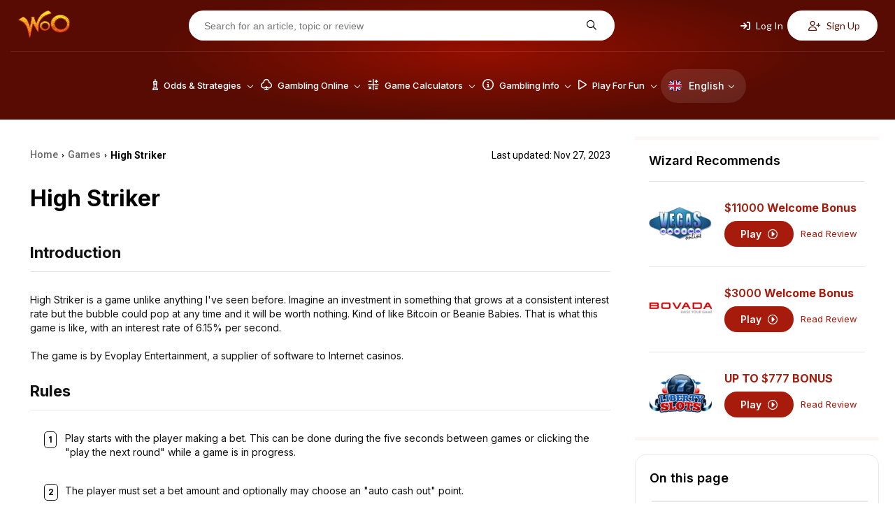

--- FILE ---
content_type: text/html; charset=UTF-8
request_url: https://wizardofodds.com/partial/footer-adverts
body_size: 592
content:
<div class="banner-block--newsletter">
    <h3>Subscribe to our newsletter</h3>
    <p>Stay up to date with the latest news, announcements, and articles.</p>
    <form action="/sign-up/" method="POST" class="newsletter-form--footer">
                    <input type="hidden" id="g-recaptcha-response" name="g-recaptcha-response">
            <input type="hidden" name="action" value="validate_captcha">
                <input name="email" type="email" placeholder="Enter your email" class="newsletter-email--footer"
               required
               id="newsletterEmail">
        <button id="newsletterSubmitFooter" class="button button-new red"><span>Sign Up</span> <i
                    class="fa-regular fa-paper-plane-top"></i></button>
    </form>
</div>

    <div class="banner-block--holder">
                                    <a class="banner-block--link"
                   href="https://wizardofodds.com/click/lucky-bonanza"
                   rel="nofollow noopener sponsored" target="_blank" title="Lucky Bonanza">
                    <img src="/media/modules/advert/large_images/79695/Lucky_Bonanza_250x250.gif"
                         width="170" height="170" alt="Lucky Bonanza" loading="lazy">
                </a>
                                                <a class="banner-block--link"
                   href="https://wizardofodds.com/click/limitless-casino"
                   rel="nofollow noopener sponsored" target="_blank" title="Limitless Casino">
                    <img src="/media/modules/advert/large_images/5785/250x250-limitless_casino_100fs.gif"
                         width="170" height="170" alt="Limitless Casino" loading="lazy">
                </a>
                                                <a class="banner-block--link"
                   href="https://wizardofodds.com/click/rich-palms-casino"
                   rel="nofollow noopener sponsored" target="_blank" title="Rich Palms Casino">
                    <img src="/media/modules/advert/large_images/5781/250x250-rich_palms_casino_50_nd.gif"
                         width="170" height="170" alt="Rich Palms Casino" loading="lazy">
                </a>
                        </div>


--- FILE ---
content_type: text/css
request_url: https://wizardofodds.com/build/article.afab56e0.css
body_size: 13302
content:
@charset "UTF-8";aside.dynamic-sidebar{margin-top:1.5rem;position:-webkit-sticky;position:sticky;top:62px}@media (max-width:1024.98px){aside.dynamic-sidebar:not(.mobile){display:none}.d-lm-none aside.dynamic-sidebar{border:0;-webkit-box-shadow:none;box-shadow:none;display:block}.d-lm-none aside.dynamic-sidebar a{border:0}}aside.dynamic-sidebar.casino h2{color:#504d4d;font-size:18px;font-weight:600;line-height:24px;padding:10px 1px}aside.dynamic-sidebar .sideNav-block h3 i{display:none}.sidebar-content{background-color:#fff;border-bottom:5px solid rgba(167,27,12,.04);border-top:5px solid rgba(167,27,12,.04);margin-bottom:20px;padding:10px 22px}.content .sideNav-block,.sideNav-block{border:1px solid rgba(14,39,69,.1);border-radius:15px;color:#000;margin-bottom:20px}.content .sideNav-block.max-height nav ul,.sideNav-block.max-height nav ul{max-height:460px}.content .sideNav-block h3,.sideNav-block h3{font-family:Inter,sans-serif;font-size:18px;font-weight:600;line-height:120%;margin-bottom:0;padding:22px 20px}.content .sideNav-block nav,.sideNav-block nav{padding-bottom:1rem}.content .sideNav-block nav ul,.sideNav-block nav ul{color:#666;list-style:none;margin:0;max-height:230px;overflow:auto;padding:0 15px 15px 23px}.content .sideNav-block nav ul li,.sideNav-block nav ul li{font-size:16px;font-weight:500;line-height:20px}.content .sideNav-block nav ul li:first-child a,.sideNav-block nav ul li:first-child a{border-top:2px solid #e9e9e9}.content .sideNav-block nav ul li a,.sideNav-block nav ul li a{-webkit-box-pack:justify;-ms-flex-pack:justify;border:none;border-top:1px solid #e9e9e9;color:#000;display:-webkit-box;display:-webkit-flex;display:-ms-flexbox;display:flex;font-family:Inter,sans-serif;-webkit-justify-content:space-between;justify-content:space-between;padding:10px 0}.content .sideNav-block nav ul li a i,.sideNav-block nav ul li a i{color:#b3b3b3;margin-left:12px}.content .sideNav-block nav ul li a.active,.content .sideNav-block nav ul li a:active,.content .sideNav-block nav ul li a:focus,.content .sideNav-block nav ul li a:hover,.sideNav-block nav ul li a.active,.sideNav-block nav ul li a:active,.sideNav-block nav ul li a:focus,.sideNav-block nav ul li a:hover{color:#9c1c29;font-weight:500}.content .sideNav-block nav ul li a.active i,.content .sideNav-block nav ul li a:active i,.content .sideNav-block nav ul li a:focus i,.content .sideNav-block nav ul li a:hover i,.sideNav-block nav ul li a.active i,.sideNav-block nav ul li a:active i,.sideNav-block nav ul li a:focus i,.sideNav-block nav ul li a:hover i{color:#9c1c29}.container .recommended-block{padding:20px 20px 0}@media (max-width:899.98px){.container .recommended-block{padding:20px 10px 0 20px}}.container .recommended-block h3{color:#000;font-size:18px;font-weight:600;line-height:110%;padding-bottom:20px}.container .recommended-list{-webkit-flex-wrap:wrap;-ms-flex-wrap:wrap;flex-wrap:wrap;list-style:none!important;margin:0;padding:0}.container .recommended-item{-webkit-box-align:center;-ms-flex-align:center;-webkit-box-pack:justify;-ms-flex-pack:justify;-webkit-align-items:center;align-items:center;border-top:1px solid rgba(0,0,0,.1);display:-webkit-box;display:-webkit-flex;display:-ms-flexbox;display:flex;-webkit-justify-content:space-between;justify-content:space-between;padding:13px 0}.container .recommended-item ul{list-style:none;margin:0 0 20px;text-align:left}.container .recommended-item ul li{color:#000;font-size:12px;font-weight:400;margin-bottom:2px}.container .recommended-item ul li i{color:#a71b0c;font-size:12px;font-weight:900;line-height:110%;margin-right:5px}.container .recommended-item .review-link{color:#a71b0c;font-size:13px;font-weight:400;line-height:100%;margin-left:10px}.container .recommended-item .review-link:hover{color:#8e150a}.container .recommended-item .tc-note{background-color:#fcf7f6;border-radius:5px;color:#a71b0c;font-size:12px;font-weight:600;line-height:110%;margin:0 auto;padding:5px;text-align:center;width:-webkit-max-content;width:-moz-max-content;width:max-content}.container .recommended-action{-webkit-box-align:center;-ms-flex-align:center;-webkit-align-items:center;align-items:center;display:-webkit-box;display:-webkit-flex;display:-ms-flexbox;display:flex}.container .recommended-action.no-info{-webkit-box-orient:vertical;-webkit-box-direction:normal;-webkit-flex-direction:column;-ms-flex-direction:column;flex-direction:column;-webkit-flex-wrap:wrap;-ms-flex-wrap:wrap;flex-wrap:wrap}.container .recommended-action.no-info .review-link{margin-left:0;margin-top:13px}.container .recommended-image{width:33%}.container .recommended-image img{max-width:100%}.container .recommended-bonus{color:#a71b0c;font-size:18px;font-weight:700;line-height:100%;width:65%}.container .recommended-bonus--heading{display:block;font-size:16px;margin-bottom:5%}.container .recommended-bonus--heading br{display:none}.container .recommended-bonus small{font-size:14px;font-weight:400}.sideNav-block.short h3{-webkit-box-align:center;-ms-flex-align:center;-webkit-box-pack:justify;-ms-flex-pack:justify;-webkit-align-items:center;align-items:center;color:#333;cursor:pointer;display:-webkit-box;display:-webkit-flex;display:-ms-flexbox;display:flex;font-size:18px;font-weight:600;-webkit-justify-content:space-between;justify-content:space-between;margin:0;padding:9px 15px}.sideNav-block.short i.fa-caret-down{display:block}.sideNav-block.short i.fa-caret-down.active{-webkit-transform:rotate(180deg);transform:rotate(180deg)}.sideNav-block.short nav{display:none}.sideNav-block.short nav ul{padding:7px 10px 1px 1rem}.sideNav-block.short nav ul a:hover{border-color:#e9e9e9}.content{color:#111;word-break:break-word}.content .box{border-radius:7px;margin-bottom:20px}.content.box{border:0;border-radius:0;margin-bottom:1rem}.content.box:last-child{margin-bottom:2rem}@media (max-width:767.98px){.content table img{max-width:none}}.content .h2,.content h2{font-size:18px;font-weight:600;line-height:24px;margin-bottom:3px;padding-top:.5rem}@media (min-width:1025px){.content .h2,.content h2{margin-bottom:1px}}.content .box h2,.content .scrollabledata h2,.content>.h2,.content>h2{border-bottom:1px solid rgba(0,0,0,.1);font-size:26px;margin-bottom:30px;padding-bottom:15px}.content h3{font-size:19px;line-height:26px;margin:15px 0}.content>h3{font-size:20px;font-weight:700}.content img{border-radius:10px;height:auto;max-height:100%;max-width:100%}.content a{color:#a71b0c}.content a:hover,.content a:hover *{color:#8e150a}.content li{padding-bottom:.7rem}.content iframe{max-width:100%}@media (max-width:767.98px){.content iframe{height:auto;min-height:280px}.content .iframe_container iframe{height:100%;min-height:auto}}.container h1{color:#000;font-size:32px;font-weight:700;line-height:35px;margin-bottom:40px}@media (max-width:767.98px){.container h1{padding-left:10px;padding-right:10px}}.container .h2,.container h2{font-size:22px;font-weight:700;line-height:110%;padding-bottom:15px}.container p{font-size:14px;margin-bottom:20px}.article-time{color:#000;font-family:Roboto,sans-serif;font-size:14px}ul{list-style-type:disc;margin:0 0 12px 30px}ul.arrowlist{list-style:none;padding-top:8px}ul.arrowlist.simple{margin-left:14px}ul.arrowlist.simple a{border:0;color:#000;font-weight:400}ul.arrowlist.simple a:hover{color:#a71b0c}ul.arrowlist li{position:relative}ul.arrowlist li:last-child{padding-bottom:0}ul.arrowlist li:before{color:#666;content:"›";font-size:14px;left:-10px;position:absolute;top:-1px}ul.arrowlist li a{font-weight:600}.landingbox-intro,.text-intro{border-bottom:1px solid #cfcfcf;margin-bottom:15px}blockquote{background:#e8e8e8;color:#4a4a4a;font-style:italic;margin:20px auto;padding:15px;position:relative;text-align:center;width:80%}blockquote:after,blockquote:before{color:#e8e8e8;font-family:Font Awesome\ 6 Pro;font-size:30px;position:absolute;top:15px}blockquote:before{content:"\f10d";margin-right:10px;right:100%}blockquote:after{content:"\f10e";left:100%;margin-left:6px}@media (min-width:768px){.two-cols-list,.two-cols-menu{-webkit-column-count:2;-moz-column-count:2;column-count:2}.three-cols-list{-webkit-column-count:3;-moz-column-count:3;column-count:3}}.three-cols-list.return-tables{-webkit-column-count:3;-moz-column-count:3;column-count:3}.three-cols-list.return-tables li{-webkit-column-break-inside:avoid;-moz-column-break-inside:avoid;break-inside:avoid}.box-content a{border:0}.box{margin-bottom:10px;overflow:hidden;position:relative}.box.green-box,.box.green-box .box-content{background:#f3f7f7}.box h3{background:-webkit-gradient(linear,left top,left bottom,from(#fefefe),to(#e2e2e2));background:linear-gradient(#fefefe,#e2e2e2);border-bottom:1px solid #ccc;color:#333;font-size:18px;font-weight:600;line-height:24px;padding:9px 15px}@media (min-width:1025px){.box--expandable,.box--expandablemax{position:relative;-webkit-transition:width .35s,-webkit-box-shadow .35s;transition:width .35s,-webkit-box-shadow .35s;transition:width .35s,box-shadow .35s;transition:width .35s,box-shadow .35s,-webkit-box-shadow .35s;width:100%;z-index:60}.box--expandable:hover,.box--expandablemax:hover{background:#fff;border-color:#bbb;-webkit-box-shadow:0 1px 4px rgba(0,0,0,.22);box-shadow:0 1px 4px rgba(0,0,0,.22);width:960px}.box--expandable:hover .box-title-expand,.box--expandablemax:hover .box-title-expand{opacity:0}.box--expandable .box-title,.box--expandablemax .box-title{padding-right:100px;position:relative}.box--expandable .box-title-expand,.box--expandablemax .box-title-expand{color:#666;font-size:12px;font-weight:600;opacity:1;position:absolute;right:10px;text-transform:uppercase;top:10px;-webkit-transition:opacity .25s;transition:opacity .25s}}.box a{border:0}.box.lottery-table tr td{font-size:16px;font-weight:600;vertical-align:middle}.box.lottery-table tr td.number{color:#1c875d;font-weight:700}.box-title{background:-webkit-gradient(linear,left top,left bottom,from(#fefefe),to(#e2e2e2));background:linear-gradient(#fefefe,#e2e2e2);border-bottom:1px solid #ccc;color:#333;font-size:18px;font-weight:600;line-height:24px;padding:9px 15px}.box .box-heading{color:#000;font-size:16px;font-weight:600}.box-content{background:#fff;border-radius:0 0 10px 10px;color:#333;padding:12px 20px 11px}.box-content.custom-scrollbar{padding:0}.box-content h3{background:transparent;border:none;font-weight:400}.box-content.centered td{vertical-align:middle}.box-content.overflow{max-height:655px;overflow:auto}@media (max-width:767.98px){.box-content.overflow{max-height:455px}}@media (min-width:1025px){.box-content.has-data.without-overflow{overflow-x:initial;overflow-y:visible}}@media (max-width:767.98px){.box-content.has-data{overflow-x:scroll}}.box .deposit-table tr th{cursor:pointer;-webkit-user-select:none;-moz-user-select:none;-ms-user-select:none;user-select:none}.box .deposit-table tr td:first-child{vertical-align:middle}.box .deposit-table tr td img{margin-right:.5rem}.clearfix:after{clear:both;content:"";display:table}pre{background-color:#eee;border:1px solid #ccc;font-family:monospace;font-size:12px;line-height:18px;overflow-x:scroll;padding:12px}.js-videooverlay-disable .js-videooverlay{border-bottom:0;pointer-events:none}em{font-style:italic}.desk-visible{display:none}@media (min-width:1025px){.desk-visible{display:block}}.left_aligned{text-align:left!important}.image--center,.image--left,.image--right{color:#666;text-align:center}.image--center a,.image--left a,.image--right a{border-bottom:0}@media (min-width:1025px){.image--left{float:left;margin-bottom:1rem;margin-right:50px}.image--left.big{margin:-84px 50px 0 0}.image--right{float:right;margin-bottom:1rem;margin-left:50px}.image--right.big{margin:-105px 0 0 50px}}@media (max-width:1199.98px){.image--left,.image--right{float:none;margin:0 0 25px}}.float-right{float:right!important}.border-top{padding-top:13px;position:relative}.border-top:before{background:#a71b0c;content:" ";display:block;height:3px;left:0;position:absolute;top:0;width:61px}.border-top.green:before{background:green}.border-top.orange:before{background:#f08c00}.border-top.white{color:#8f8c8c;font-weight:600}.border-top.white:before{background:#f0f0f0}.center{text-align:center}p.updated{color:#666;font-size:11px;margin-bottom:30px;text-transform:uppercase}.article-image{float:right;max-width:320px;padding-left:20px}@media (max-width:599.98px){.article-image{float:none;max-width:100%;padding:0;width:100%}.article-image img{height:auto;width:100%}}.article-image a{border-bottom:0}.article-image a img{border-radius:10px;height:auto;max-width:100%}@media (max-width:767.98px){.article-image a img{width:100%}}.article img{max-width:100%}@media (min-width:1025px){.desk-50percent,.desk-grid--4col .desk-column--2{width:50%}.imagesgrid-break:after{display:block}}.review-title a,.review-title b{font-size:116%;font-weight:600}.starred{background:url(/build/images/star_icon.921449eb.png) 0 4px no-repeat;display:block;padding-left:35px;padding-top:4px}.landingbox-menu,.list-style-none{list-style:none!important;margin:0;padding:0}.landingbox-menu.no-border a,.list-style-none.no-border a{border:none;color:#000}.landingbox-menu.no-border a:hover,.list-style-none.no-border a:hover{color:#a71b0c}.landingbox-menu p,.list-style-none p{margin-bottom:7px}.landingbox-more,a.view-link{border:0;color:#000;font-size:11px;margin-bottom:0!important;text-transform:uppercase}.landingbox-more:hover,a.view-link:hover{color:#a71b0c}.section-box{background:rgba(167,27,12,.04);border-radius:10px;margin-bottom:1rem;padding:30px}.section-box.affiliate-block--holder,.section-box.casino-block--holder{background:#fff;border:1px solid rgba(0,0,0,.15)}@media (max-width:767.98px){.section-box{padding:0 10px}}.section-box.rounded{border-radius:10px}.section-box.related h2{color:#111;font-size:28px;font-weight:700;line-height:35px;padding-bottom:21px}.section-box.related h2:nth-of-type(2){padding-top:40px}.section-box.related ul{-webkit-column-count:3;-moz-column-count:3;column-count:3;list-style:none;margin:0}@media (max-width:767.98px){.section-box.related ul{-webkit-column-count:2;-moz-column-count:2;column-count:2}}.section-box.related ul:not(:last-child){border-bottom:1px solid #d9d9d9;padding-bottom:40px}.section-box.related ul li{border-left:1px solid #a71b0c;margin-bottom:10px;padding:0 0 0 10px}.section-box.related ul li a{border:0}.section-box.related ul li a:after{content:"\f061";font-family:Font Awesome\ 6 Pro;font-size:12px;padding-left:.3rem}.section-box h2{padding:0 0 30px}.faq-icon{-webkit-box-align:center;-ms-flex-align:center;-webkit-box-pack:center;-ms-flex-pack:center;-webkit-align-items:center;align-items:center;background:rgba(156,28,41,.15);border-radius:40px;color:#9c1c29;display:-webkit-box!important;display:-webkit-flex!important;display:-ms-flexbox!important;display:flex!important;height:30px;-webkit-justify-content:center;justify-content:center;margin-right:25px;width:30px}.faq-icon.icon-large{border:5px solid rgba(156,28,41,.05);font-family:Font Awesome\ 6 Pro!important;font-size:16px;height:41px;line-height:30px;margin-right:15px;text-align:center;width:41px}.faq-row{display:-webkit-box;display:-webkit-flex;display:-ms-flexbox;display:flex}.faq-row:last-child .faq-content .answer p{border:none;margin:0;padding:0}.faq-content .question p{color:#111;font-size:13px;font-weight:600;margin-bottom:10px}.faq-content .answer p{margin-bottom:0}.faq-content .answer p:last-child{border-bottom:1px solid #d0d0d0;margin-bottom:20px;padding-bottom:20px}.heading-row{-webkit-box-align:center;-ms-flex-align:center;-webkit-box-pack:justify;-ms-flex-pack:justify;-webkit-align-items:center;align-items:center;border-bottom:1px solid rgba(0,0,0,.1);display:-webkit-box;display:-webkit-flex;display:-ms-flexbox;display:flex;-webkit-justify-content:space-between;justify-content:space-between;margin-bottom:40px}@media (max-width:767.98px){.heading-row{-webkit-box-orient:vertical;-webkit-box-direction:normal;-webkit-box-align:start;-ms-flex-align:start;-webkit-align-items:flex-start;align-items:flex-start;-webkit-flex-direction:column;-ms-flex-direction:column;flex-direction:column;margin-bottom:25px;padding:0 20px 15px}}.heading-row.margin-top{margin-top:70px}@media (max-width:767.98px){.heading-row.margin-top{margin-top:40px}}.heading-row h1,.heading-row h2{-webkit-box-align:center;-ms-flex-align:center;-webkit-align-items:center;align-items:center;display:-webkit-box;display:-webkit-flex;display:-ms-flexbox;display:flex;font-size:26px;margin:0;padding-bottom:15px}.heading-row h1 img,.heading-row h2 img{border-radius:0;margin-right:.5rem}.heading-row a{color:#a71b0c;font-weight:500}.heading-row a:hover{color:#8e150a}.fw-400{font-weight:400!important}.bonus-block{background:#d5f1d5;margin-bottom:2rem;margin-top:1rem;padding:14px}.bonus-block h2{color:#377537;font-size:21px;padding-bottom:15px;padding-top:8px}.bonus-block a{border:none;color:#fff}.bonus-block table{background:#fff;border:1px solid #dbdedb;border-radius:5px}.bonus-block table thead{background:#fff9e2;color:#907718}.bonus-block table thead th{padding:13px}.bonus-block table td{color:#757775;font-size:14px;vertical-align:middle}.bonus-block table td:nth-child(3){color:#008200;font-size:15px;font-weight:700;padding-right:1rem}.bonus-block table td.center{color:#989c98;font-size:15px;font-weight:700;text-align:center}.bonus-block table td i{font-weight:600}.bonus-block table .hover-block--text{top:0}.select2-container{width:100%}@media (min-width:1025px){.select2-container{width:235px}}.select2-container.select2-container--default .select2-results__option--highlighted.select2-results__option--selectable{background-color:#a71b0c}.form-row .select2-container{margin-bottom:5px}@media (max-width:599.98px){.table-offerings tr{-webkit-box-orient:vertical;-webkit-box-direction:normal;display:-webkit-box;display:-webkit-flex;display:-ms-flexbox;display:flex;-webkit-flex-direction:column;-ms-flex-direction:column;flex-direction:column}}.table-offerings tr td{border:0;text-align:left;width:50%}@media (max-width:599.98px){.table-offerings tr td{width:100%}}@media (min-width:600px){.table-offerings tr td:last-child{border-left:1px solid #d7d7d7;padding-left:20px}}.bestBonuses-block h4{font-size:20px;font-weight:600;line-height:29px}.bestBonuses-more{-webkit-box-pack:end;-ms-flex-pack:end;color:#1c875d;font-weight:700;-webkit-justify-content:flex-end;justify-content:flex-end;padding:3px 0 20px;text-transform:uppercase}.bestBonuses-more,.bestBonuses-row{display:-webkit-box;display:-webkit-flex;display:-ms-flexbox;display:flex}.bestBonuses-row{-webkit-box-align:center;-ms-flex-align:center;-webkit-align-items:center;align-items:center;padding:10px 0}.bestBonuses-row:not(:last-child){border-bottom:1px solid #e9e9e9}.bestBonuses-row .hover-block .hover-block--text{bottom:-20px;left:calc(50% - 68px);top:auto}.bestBonuses-row .number{width:10%}.bestBonuses-row .number span{background:rgba(28,135,93,.1);border-radius:50%;color:#1c875d;padding:5px 10px}.bestBonuses-row .play{width:20%}.bestBonuses-row .play .button{padding:8px 15px}.bestBonuses-row .logo{-webkit-box-pack:center;-ms-flex-pack:center;display:-webkit-box;display:-webkit-flex;display:-ms-flexbox;display:flex;-webkit-justify-content:center;justify-content:center;width:25%}.bestBonuses-row .bonus{width:45%}.bestBonuses-row .bonus a{color:inherit;text-decoration:none}.bestBonuses-row .bonus p{margin-bottom:0}.bestBonuses-row .bonus p.percent{font-size:14px;font-weight:700}.bestBonuses-row .bonus p.percent small{font-size:12px;font-weight:400}.bestBonuses-row .bonus p.info{color:#8c8a8a}.bestBonuses-row .bonus p.info span{color:#1c875d}.icon-casino-spins{background:url(/build/images/casino-spins.4fa67824.svg) no-repeat 50%;width:31px}.icon-casino-spins,.icon-reload-sign-up-bonus{display:block;-webkit-filter:invert(41%) sepia(39%) saturate(758%) hue-rotate(105deg) brightness(95%) contrast(92%);filter:invert(41%) sepia(39%) saturate(758%) hue-rotate(105deg) brightness(95%) contrast(92%);height:18px}.icon-reload-sign-up-bonus{background:url(/build/images/reload-sign-up.c8ca891d.svg) no-repeat 50%;width:30px}.icon-sign-up-bonus{background:url(/build/images/sign-up.076fe992.svg) no-repeat 50%;width:31px}.icon-sign-up-bonus,.icon-sticky{display:block;-webkit-filter:invert(41%) sepia(39%) saturate(758%) hue-rotate(105deg) brightness(95%) contrast(92%);filter:invert(41%) sepia(39%) saturate(758%) hue-rotate(105deg) brightness(95%) contrast(92%);height:18px}.icon-sticky{background:url(/build/images/sticky-bonus.d8200a50.svg) no-repeat 50%;width:18px}.container .featuredcasinos{background-color:#fff;border:5px solid #fbf4f3;border-radius:5px;container-name:featuredcasinos-container;container-type:inline-size;padding:20px;position:relative;z-index:100}.container .featuredcasinos h2{-webkit-box-align:center;-ms-flex-align:center;-webkit-box-pack:justify;-ms-flex-pack:justify;-webkit-align-items:center;align-items:center;border-bottom:1px solid rgba(0,0,0,.1);display:-webkit-box;display:-webkit-flex;display:-ms-flexbox;display:flex;font-size:22px;font-weight:600;-webkit-justify-content:space-between;justify-content:space-between;line-height:110%;padding-bottom:17px}@media (max-width:767.98px){.container .featuredcasinos h2{-webkit-box-orient:vertical;-webkit-box-direction:normal;-webkit-box-align:baseline;-ms-flex-align:baseline;-webkit-align-items:baseline;align-items:baseline;-webkit-flex-direction:column;-ms-flex-direction:column;flex-direction:column;font-size:18px}}.container .featuredcasinos h2 span{-webkit-box-align:center;-ms-flex-align:center;-webkit-align-items:center;align-items:center;display:-webkit-box;display:-webkit-flex;display:-ms-flexbox;display:flex}.container .featuredcasinos h2 img{margin-right:15px}.container .featuredcasinos h2 .view-all{-webkit-box-align:center;-ms-flex-align:center;-webkit-align-items:center;align-items:center;color:#a71b0c;display:-webkit-box;display:-webkit-flex;display:-ms-flexbox;display:flex;font-size:14px;font-weight:500;line-height:110%}.container .featuredcasinos h2 .view-all:hover{color:#8e150a}@media (max-width:767.98px){.container .featuredcasinos h2 .view-all{margin-top:1rem}}.container .featuredcasinos-list{padding-top:20px}.container .featuredcasinos-item,.container .featuredcasinos-list{display:-webkit-box;display:-webkit-flex;display:-ms-flexbox;display:flex}.container .featuredcasinos-item{-webkit-box-orient:vertical;-webkit-box-direction:normal;-webkit-box-pack:justify;-ms-flex-pack:justify;-webkit-box-flex:1;-webkit-flex:1;-ms-flex:1;flex:1;-webkit-flex-direction:column;-ms-flex-direction:column;flex-direction:column;-webkit-justify-content:space-between;justify-content:space-between;padding:0 16px;position:relative}.container .featuredcasinos-item:first-child{padding-left:0}.container .featuredcasinos-item:last-child{padding-right:0}.container .featuredcasinos-item:last-child .hover-block:not(.bonus-icon){right:0}.container .featuredcasinos-item:not(:last-child){border-right:1px solid rgba(0,0,0,.1)}.container .featuredcasinos-item>div{-webkit-box-orient:vertical;-webkit-box-direction:normal;-webkit-box-pack:justify;-ms-flex-pack:justify;-webkit-box-flex:1;display:-webkit-box;display:-webkit-flex;display:-ms-flexbox;display:flex;-webkit-flex:1;-ms-flex:1;flex:1;-webkit-flex-direction:column;-ms-flex-direction:column;flex-direction:column;-webkit-justify-content:space-between;justify-content:space-between}.container .featuredcasinos-item.inverted{border:5px solid rgba(167,27,12,.04);border-radius:10px;padding:0}.container .featuredcasinos-item.inverted:not(:last-child){border-right:5px solid rgba(167,27,12,.04)}.container .featuredcasinos-item.inverted .featuredcasinos-link{background-color:#fff}.container .featuredcasinos-item.inverted .featuredcasinos-bonus{font-size:28px;line-height:110%;margin-bottom:0}.container .featuredcasinos-item.inverted .featuredcasinos-bonus .exactline{font-size:1.2rem}.container .featuredcasinos-item.inverted .featuredcasinos-bonus .bonus-type{margin-bottom:1rem;position:relative}.container .featuredcasinos-item.inverted .featuredcasinos-bonus .bonus-icon{-webkit-box-align:center;-ms-flex-align:center;-webkit-box-pack:center;-ms-flex-pack:center;-webkit-align-items:center;align-items:center;display:-webkit-box;display:-webkit-flex;display:-ms-flexbox;display:flex;-webkit-justify-content:center;justify-content:center;margin:0 auto}.container .featuredcasinos-item.inverted .featuredcasinos-bonus .bonus-icon .icon-casino-spins,.container .featuredcasinos-item.inverted .featuredcasinos-bonus .bonus-icon .icon-reload-sign-up-bonus,.container .featuredcasinos-item.inverted .featuredcasinos-bonus .bonus-icon .icon-sign-up-bonus,.container .featuredcasinos-item.inverted .featuredcasinos-bonus .bonus-icon .icon-sticky{-webkit-filter:brightness(0) saturate(100%) invert(10%) sepia(92%) saturate(4866%) hue-rotate(3deg) brightness(93%) contrast(91%);filter:brightness(0) saturate(100%) invert(10%) sepia(92%) saturate(4866%) hue-rotate(3deg) brightness(93%) contrast(91%)}.container .featuredcasinos-item.inverted .featuredcasinos-bonus .bonus-icon i{-webkit-box-pack:center;-ms-flex-pack:center;display:-webkit-inline-box;display:-webkit-inline-flex;display:-ms-inline-flexbox;display:inline-flex;font-size:16px;-webkit-justify-content:center;justify-content:center;margin:0}.container .featuredcasinos-item.inverted .featuredcasinos-bonus .bonus-icon .type-icon{font-size:24px;height:24px;margin:0 2px;width:32px}.container .featuredcasinos-item.inverted .featuredcasinos-bonus .bonus-icon .bonus-hover{background-color:rgba(168,27,12,.04);bottom:93%;top:auto}.container .featuredcasinos-item.inverted .featuredcasinos-bonus .bonus-icon .fa-gift{font-size:18px}.container .featuredcasinos-item.inverted .featuredcasinos-bonus .bonus-icon .exclusive i{font-size:8px;margin-left:0}.container .featuredcasinos-item.inverted .featuredcasinos-info ul li{font-size:14px}.container .featuredcasinos-item.inverted>div{background-color:rgba(167,27,12,.04)}.container .featuredcasinos-item.inverted>div .button{margin:0 auto 10px;width:197px}.container .featuredcasinos-item .hover-block:not(.bonus-icon){background-color:#fff;border-radius:5px;color:#a71b0c;font-size:12px;inset:1px 1.2rem auto auto;line-height:1.2;padding:5px;position:absolute;right:1rem}.container .featuredcasinos-item .hover-block:not(.bonus-icon) *{color:#a71b0c}.container .featuredcasinos-item .hover-block:not(.bonus-icon) .bonus-hover *{color:#9f9f9f}.container .featuredcasinos-link{-webkit-box-align:center;-ms-flex-align:center;-webkit-box-pack:center;-ms-flex-pack:center;-webkit-align-items:center;align-items:center;background:rgba(167,27,12,.04);border-radius:5px;display:-webkit-box;display:-webkit-flex;display:-ms-flexbox;display:flex;-webkit-justify-content:center;justify-content:center}.container .featuredcasinos-info ul{list-style:none!important;margin:0;padding:0}.container .featuredcasinos-info ul li{-webkit-box-align:center;-ms-flex-align:center;-webkit-align-items:center;align-items:center;display:-webkit-box;display:-webkit-flex;display:-ms-flexbox;display:flex;font-size:13px;line-height:130%;margin-bottom:7.5px}.container .featuredcasinos-info ul li i{color:#a71b0c;font-size:19px;font-weight:900;line-height:110%;margin-right:10px}.container .featuredcasinos-bonus{color:#a71b0c;font-size:20px;font-weight:800;line-height:120%;margin-bottom:24px;margin-top:14.5px;min-height:74px;text-align:center}@media (max-width:767.98px){.container .featuredcasinos-bonus{font-size:18px}}.container .featuredcasinos-bonus small{font-size:16px;font-weight:400}.container .featuredcasinos-buttons{margin-top:25px}.container .featuredcasinos-buttons .button{display:block;margin-bottom:10px}.container .featuredcasinos-buttons .review-link{color:#a71b0c;display:block;text-align:center}.container .featuredcasinos-buttons .review-link:hover{color:#8e150a}@container featuredcasinos-container (max-width: 499px){.container .featuredcasinos-list{-webkit-box-orient:vertical;-webkit-box-direction:normal;-webkit-flex-direction:column;-ms-flex-direction:column;flex-direction:column}.container .featuredcasinos-item{-webkit-box-orient:horizontal;-webkit-box-direction:normal;-webkit-flex-direction:row;-ms-flex-direction:row;flex-direction:row;gap:5%}.container .featuredcasinos-item:not(:last-child){border-bottom:1px solid rgba(0,0,0,.1);border-right:0;padding-bottom:15px}.container .featuredcasinos-item .hover-block,.container .featuredcasinos-item:last-child .hover-block{background:rgba(167,27,12,.04);inset:auto auto 1rem 0}.container .featuredcasinos-item:first-child{padding-left:15px}.container .featuredcasinos-item:last-child{padding-right:15px}.container .featuredcasinos-logo{height:68px;width:79px}.container .featuredcasinos-link{-webkit-box-flex:1;background:transparent;-webkit-flex:1 1 25%;-ms-flex:1 1 25%;flex:1 1 25%}.container .featuredcasinos div:has(.featuredcasinos-info){-webkit-box-flex:1;-webkit-flex:1 1 70%;-ms-flex:1 1 70%;flex:1 1 70%}.container .featuredcasinos-bonus{display:-webkit-box;display:-webkit-flex;display:-ms-flexbox;display:flex;-webkit-flex-wrap:wrap;-ms-flex-wrap:wrap;flex-wrap:wrap;min-height:auto;text-align:left}.container .featuredcasinos-bonus br{display:none}.container .featuredcasinos-bonus small:not(:last-child),.container .featuredcasinos-bonus strong{margin-right:.5rem;min-width:-webkit-max-content;min-width:-moz-max-content;min-width:max-content}.container .featuredcasinos-buttons{-webkit-box-align:center;-ms-flex-align:center;-webkit-box-pack:justify;-ms-flex-pack:justify;-webkit-align-items:center;align-items:center;display:-webkit-box;display:-webkit-flex;display:-ms-flexbox;display:flex;-webkit-justify-content:space-between;justify-content:space-between;margin-top:20px}.container .featuredcasinos-buttons .button{margin-bottom:0}}.mapael .map{position:relative}.mapael .mapTooltip{background-color:#fff;border-radius:10px;color:#343434;display:none;filter:alpha(opacity=70);max-width:200px;opacity:.7;padding:10px;position:absolute;z-index:1000}.mapael .mapTooltip span{font-weight:700}.mapcontainer{min-height:540px}@media (max-width:767.98px){.mapcontainer{min-height:340px}.mapcontainer.legality{min-height:280px}}p.map-description{color:grey;font-weight:600}.map-holder{background-color:#fff;border-radius:8px;padding:20px}.map-holder .mapcontainer{display:-webkit-box;display:-webkit-flex;display:-ms-flexbox;display:flex}@media (max-width:767.98px){.map-holder .mapcontainer{-webkit-flex-wrap:wrap;-ms-flex-wrap:wrap;flex-wrap:wrap}}.map-holder .mapTooltip{-webkit-box-align:center;-ms-flex-align:center;-webkit-align-items:center;align-items:center;border-radius:2rem;display:-webkit-box!important;display:-webkit-flex!important;display:-ms-flexbox!important;display:flex!important}.map-holder img.gambling-age{margin-right:10px}.map-holder .areaLegend{-webkit-box-align:end;-ms-flex-align:end;-webkit-align-items:flex-end;align-items:flex-end;display:-webkit-box;display:-webkit-flex;display:-ms-flexbox;display:flex;min-width:10rem}.map-holder .map svg{width:100%}@media (max-width:767.98px){.areaLegend text{font-size:11.2px!important}}.landingbox{border:1px solid rgba(10,107,67,.1);border-radius:7px;margin:0 10px 20px;padding:26px 20px;position:relative}@media (min-width:1025px){.landingbox{margin-left:0;margin-right:0}}@media (max-width:1024.98px){.landingbox{margin:0 0 20px;padding:26px 10px 20px}}.landingbox p{margin-bottom:15px}.landingbox .button{border:0}.landingbox h3{font-size:16px;font-weight:600;line-height:22px;margin-bottom:3px}.landingbox .data{margin:40px 0}.landingbox .data tr{border-bottom:1px solid rgba(15,106,84,.1)}.landingbox .data tr:nth-child(2n){background:rgba(15,106,84,.03)}.landingbox .data td{border:0;color:#222;font-size:16px;font-weight:500;letter-spacing:-.32px;line-height:110%;vertical-align:middle}.landingbox .data td a{color:#222}.landingbox .data td a:hover{color:#a71b0c}.landingbox .data .button{font-size:0;height:30px;padding:0;position:relative;width:30px}.landingbox .data .button:after{color:#fff;content:"\f330";font-family:Font Awesome\ 6 Pro;font-size:16px;left:50%;position:absolute;top:50%;-webkit-transform:translate(-50%,-50%);transform:translate(-50%,-50%)}.landingbox .data-heading{color:rgba(34,34,34,.4);font-size:15px;font-weight:500;letter-spacing:-.32px;line-height:110%;padding:10px;text-transform:capitalize}.landingbox--dark{background-color:#f3f7f7;border:0}.landingbox--dark .heading-row{margin-bottom:20px}.landingbox--dark .text-intro{border-color:#4d4d4d}.landingbox--dark a.button{text-decoration:none}.landingbox-tabnav{display:-webkit-box;display:-webkit-flex;display:-ms-flexbox;display:flex;gap:5px;list-style:none!important;margin:0;padding:0}@media (max-width:1024.98px){.landingbox-tabnav{-webkit-box-ordinal-group:2;-ms-flex-order:1;-webkit-box-pack:center;-ms-flex-pack:center;-webkit-flex-wrap:wrap;-ms-flex-wrap:wrap;flex-wrap:wrap;-webkit-justify-content:center;justify-content:center;-webkit-order:1;order:1}}.landingbox-tabnav--item{-webkit-box-align:center;-ms-flex-align:center;-webkit-align-items:center;align-items:center;border-color:#333;border-radius:5px;border-width:1px 0 0 1px;cursor:pointer;display:-webkit-box;display:-webkit-flex;display:-ms-flexbox;display:flex;font-size:13px;padding:4px 12px}@media (max-width:1024.98px){.landingbox-tabnav--item{border-width:1px;margin:.2rem}}.landingbox-tabnav--item.active,.landingbox-tabnav--item:hover{background:#0f6a54;color:#fff}.landingbox-tabnav--item.active .landingbox-tabnav--link,.landingbox-tabnav--item:hover .landingbox-tabnav--link{color:#fff}.landingbox-tabnav--item:last-child{border-right-width:1px}.landingbox-title{-webkit-box-align:center;-ms-flex-align:center;-webkit-box-pack:justify;-ms-flex-pack:justify;-webkit-align-items:center;align-items:center;border-bottom:1px solid rgba(0,0,0,.1);display:-webkit-box;display:-webkit-flex;display:-ms-flexbox;display:flex;font-size:26px;-webkit-justify-content:space-between;justify-content:space-between;margin-bottom:20px;padding-bottom:15px}.game-container .landingbox-title{-webkit-box-pack:start;-ms-flex-pack:start;-webkit-justify-content:flex-start;justify-content:flex-start}.landingbox-title--action{color:#a71b0c;font-size:14px;font-weight:500;line-height:110%}.landingbox-title em{font-weight:400;padding-right:.5rem}.landingbox-menu{-webkit-box-flex:1;-webkit-column-gap:4%;-moz-column-gap:4%;column-gap:4%;display:-webkit-box;display:-webkit-flex;display:-ms-flexbox;display:flex;-webkit-flex:1;-ms-flex:1;flex:1;-webkit-flex-wrap:wrap;-ms-flex-wrap:wrap;flex-wrap:wrap;list-style:none!important;margin:0;padding:0}.landingbox-menu.has-bottomspacing{margin-bottom:1rem}.landingbox-menu li>.landingbox-menu-icon{display:none}.landingbox-menu.columns li{-webkit-box-flex:0;-webkit-flex:0 0 48%;-ms-flex:0 0 48%;flex:0 0 48%}@media (max-width:899.98px){.landingbox-menu.columns li{-webkit-box-flex:0;-webkit-flex:0 0 100%;-ms-flex:0 0 100%;flex:0 0 100%}}.landingbox-menu-link{-webkit-box-align:center;-ms-flex-align:center;-webkit-box-pack:justify;-ms-flex-pack:justify;-webkit-align-items:center;align-items:center;color:#222;display:-webkit-box;display:-webkit-flex;display:-ms-flexbox;display:flex;font-size:16px;font-weight:500;-webkit-justify-content:space-between;justify-content:space-between;letter-spacing:-.32px;line-height:110%;padding:10px 30px 10px 0}.landingbox-menu-link:hover{color:#0f6a54}@media (max-width:899.98px){.landingbox-menu-link{padding:17px 34px 17px 0}}.landingbox-menu-link:not(.has-wideicon) i:not(.landingbox-menu-icon){display:none}.landingbox-menu-link span{-webkit-box-align:center;-ms-flex-align:center;-webkit-align-items:center;align-items:center;display:-webkit-box;display:-webkit-flex;display:-ms-flexbox;display:flex}.landingbox-menu-link span i{margin-right:10px}.landingbox-menu-link.has-wideicon{-webkit-box-pack:start;-ms-flex-pack:start;-webkit-flex-wrap:nowrap;-ms-flex-wrap:nowrap;flex-wrap:nowrap;-webkit-justify-content:flex-start;justify-content:flex-start;padding-left:14px}.landingbox-menu-link.has-wideicon i:not(.landingbox-menu-icon){display:none}.landingbox-menu-link.has-wideicon .landingbox-menu-icon{margin-left:0;margin-right:.5rem}.landingbox-menu-link:not(.has-wideicon) .landingbox-menu-icon{display:none!important}.landingbox-menu li{-webkit-box-flex:0;border-bottom:1px solid rgba(0,0,0,.1);-webkit-flex:0 0 100%;-ms-flex:0 0 100%;flex:0 0 100%;padding:5px 0;position:relative}@media (max-width:899.98px){.landingbox-menu li:nth-child(-n+7){display:list-item}}.landingbox-menu li:after{-webkit-box-align:center;-ms-flex-align:center;-webkit-box-pack:center;-ms-flex-pack:center;-webkit-align-items:center;align-items:center;background:rgba(15,106,84,.1);border-radius:50%;color:#0f6a54;content:"\f061";display:-webkit-box;display:-webkit-flex;display:-ms-flexbox;display:flex;font-family:Font Awesome\ 6 Pro;font-size:16px;height:30px;-webkit-justify-content:center;justify-content:center;position:absolute;right:0;top:8px;width:30px}.landingbox-more.is-under-menu{margin-top:1rem}.landingbox-content p:last-child{margin-bottom:0}.game-articles-scroll{max-height:20.3rem;overflow-y:auto}.game-articles-scroll::-webkit-scrollbar{width:4px}.game-articles-scroll::-webkit-scrollbar-thumb{background:hsla(0,0%,100%,.3);border-radius:20px}.game-articles-scroll::-webkit-scrollbar-thumb:hover{background:#828282}.game-articles-scroll::-webkit-scrollbar-track{border-radius:10px;-webkit-box-shadow:inset 0 0 4px transparent;box-shadow:inset 0 0 4px transparent}@media (min-width:1025px){.onlinecasino-bonustable-mobile{display:none}}@media (max-width:1199.98px){.onlinecasino-bonustable-desk{display:none}}.form{margin:20px 0}.form-label{display:block;font-weight:600;padding-bottom:3px;padding-top:8px}@media (min-width:1025px){.form-label{float:left;margin-right:18px;padding-top:10px;text-align:right;width:150px}.form-label--short{padding-bottom:0;padding-top:0}}.form input[type=text],.form textarea{background:#fff;border:0;border-radius:5px;color:#0f6a54;font-size:22px;font-weight:700;line-height:110%;margin-bottom:8px;margin-left:1px;min-width:5rem;outline:0;padding:7px;text-align:center}.form textarea{height:175px}@media (min-width:1025px){.form textarea{width:375px}}.form select{background:#f7f7f7;border:1px solid #c6c4c4;border-radius:4px;-webkit-box-shadow:inset 0 1px 3px rgba(0,0,0,.16);box-shadow:inset 0 1px 3px rgba(0,0,0,.16);-webkit-box-sizing:border-box;box-sizing:border-box;font-size:100%;margin-bottom:5px;padding:8px 10px 7px;width:100%}@media (min-width:1025px){.form input[type=text],.form select{width:235px}}.form input[type=file]{padding:10px 0 7px}.form .button{background:-webkit-gradient(linear,left top,left bottom,color-stop(0,#009000),to(#005e00));background:linear-gradient(180deg,#009000 0,#005e00);color:#fff;font-size:.8rem;line-height:1;margin-top:1rem;text-align:center;width:-webkit-max-content;width:-moz-max-content;width:max-content}.form .button:hover{background:-webkit-gradient(linear,left top,left bottom,color-stop(0,#fe6100),to(#fc3e1a));background:linear-gradient(180deg,#fe6100 0,#fc3e1a)}.content .localnav-list{background:rgba(15,106,84,.1);border-radius:30px;display:-webkit-box;display:-webkit-flex;display:-ms-flexbox;display:flex;-webkit-flex-wrap:wrap;-ms-flex-wrap:wrap;flex-wrap:wrap;gap:10px;list-style:none;margin:1.5rem 0 2rem;padding:10px;position:relative;width:-webkit-max-content;width:-moz-max-content;width:max-content}@media (max-width:767.98px){.content .localnav-list{width:100%}}.content .localnav-list:hover{border-radius:30px 30px 0 0}.content .localnav-link{color:#0f6a54;font-size:16px;font-weight:500;line-height:100%;pointer-events:none}.content .localnav-link:before{content:"\f078";display:inline-block;font-family:Font Awesome\ 6 Pro;margin-right:10px}.content .localnav-item{background-color:#fff;border-radius:25px;padding:14px 20px}@media (max-width:767.98px){.content .localnav-item{width:100%}}.content .localnav-item:hover{background-color:#0f6a54}.content .localnav-item:hover .localnav-link{color:#fff}.content .localnav-item:hover .localnav-link.active:before{-webkit-transform:rotate(180deg);transform:rotate(180deg)}@media (min-width:768px){.content .localnav-item:hover .localnav-link:before{-webkit-transform:rotate(180deg);transform:rotate(180deg)}}@media (min-width:1025px){.content .localnav-item:hover .subnav-list{display:block}}.content .subnav-link{border-radius:10px;color:#0f6a54;display:block;font-size:14px;font-weight:600;line-height:18px;padding:10px}.content .subnav-link:hover{background:rgba(15,106,84,.1);color:#0f6a54}.content .subnav-link:hover .subnav-link-text{color:#0f6a54}.content .subnav-list{background:#e7f0ee;border-radius:0 0 30px 30px;display:none;left:0;list-style:none;margin:.9rem 0 0;padding:20px;position:absolute;top:auto;width:100%;z-index:18}@media (max-width:1024.98px){.content .subnav-list{position:relative;width:100%}}.content .subnav-item{border-radius:10px;padding-bottom:0;position:relative}@media (min-width:1025px){.content .subnav-item.has-subsubnav{-webkit-box-align:center;-ms-flex-align:center;-webkit-box-pack:justify;-ms-flex-pack:justify;-webkit-align-items:center;align-items:center;display:-webkit-box;display:-webkit-flex;display:-ms-flexbox;display:flex;-webkit-justify-content:space-between;justify-content:space-between;padding-right:10px}.content .subnav-item.has-subsubnav:hover{background-color:rgba(15,106,84,.1)}.content .subnav-item.has-subsubnav:after{color:#0f6a54;content:"\f105";font-family:Font Awesome\ 6 Pro}.content .subnav-item.has-subsubnav .subnav-link:hover{background:transparent}.content .subnav-item.has-subsubnav:hover .subsubnav-list{display:block}}.content .subsubnav-list{background:#e7f0ee;border-radius:0 30px 30px 0;display:none;left:100%;list-style:none;margin:0;padding:.5rem 1rem 1rem 2rem;position:absolute;top:0;width:295px;z-index:18}@media (max-width:1024.98px){.content .subsubnav-list{background:transparent;display:block;margin-bottom:0;padding:0 0 0 20px;position:static;width:100%}}.content .subsubnav-item{border-radius:10px;padding:0}.content .subsubnav-item:hover{background-color:rgba(15,106,84,.1)}.content .subsubnav-link{border-radius:10px;color:#0f6a54;display:block;font-size:14px;font-weight:600;line-height:18px;padding:10px}.content .subsubnav-link .subsubnav-link-text{color:#0f6a54}.esports-events-box{margin-top:30px;padding-top:0}.esports-events-box .box-title{margin-top:10px;padding-top:0}.esports-events-box tr.event-heading{background-color:#538eca}.esports-events-box .button{background:-webkit-gradient(linear,left top,left bottom,color-stop(0,#009000),to(#005e00));background:linear-gradient(180deg,#009000 0,#005e00);color:#fff;font-size:.8rem;line-height:1;text-align:center;width:-webkit-max-content;width:-moz-max-content;width:max-content}.esports-events-box .button:hover{background:-webkit-gradient(linear,left top,left bottom,color-stop(0,#fe6100),to(#fc3e1a));background:linear-gradient(180deg,#fe6100 0,#fc3e1a)}.content .related-readings a,.related-readings a{border:0}.content .related-readings--block,.related-readings--block{display:-webkit-box;display:-webkit-flex;display:-ms-flexbox;display:flex;-webkit-flex-wrap:wrap;-ms-flex-wrap:wrap;flex-wrap:wrap;gap:32px}.content .related-readings--item,.related-readings--item{-webkit-box-flex:1;-webkit-box-align:center;-ms-flex-align:center;-webkit-align-items:center;align-items:center;display:-webkit-box;display:-webkit-flex;display:-ms-flexbox;display:flex;-webkit-flex:1 1 47%;-ms-flex:1 1 47%;flex:1 1 47%;gap:15px}.content .related-readings--item img,.related-readings--item img{border-radius:5px;max-width:none}.content .related-readings--link,.related-readings--link{display:-webkit-box;display:-webkit-flex;display:-ms-flexbox;display:flex}.content .related-readings--title a,.related-readings--title a{color:#000;display:block;font-size:14px;font-weight:600;line-height:120%}.content .related-readings time,.related-readings time{color:#666;font-size:13px}.approved{-webkit-box-align:center;-ms-flex-align:center;-webkit-box-pack:center;-ms-flex-pack:center;-webkit-align-items:center;align-items:center;display:-webkit-box;display:-webkit-flex;display:-ms-flexbox;display:flex;-webkit-flex-wrap:wrap;-ms-flex-wrap:wrap;flex-wrap:wrap;height:300px;-webkit-justify-content:center;justify-content:center;margin-top:30px}@media (max-width:767.98px){.approved{height:360px}}.approved-block{border:5px solid rgba(5,122,62,.05);border-radius:10px;margin-bottom:50px;padding:20px 25px 30px}@media (max-width:899.98px){.approved-block{padding:15px}}.approved-casino{-webkit-box-align:center;-ms-flex-align:center;-webkit-box-orient:vertical;-webkit-box-direction:normal;-webkit-align-items:center;align-items:center;display:-webkit-box;display:-webkit-flex;display:-ms-flexbox;display:flex;-webkit-flex-direction:column;-ms-flex-direction:column;flex-direction:column;padding:0 15px;width:25%}.approved-casino:not(:last-child){border-right:1px solid rgba(0,0,0,.1)}@media (max-width:899.98px){.approved-casino:not(:last-child){border-right:0}}.approved-casino .button{width:100%}.approved-casino .tc-link{border:0;color:#a71b0c}.approved-casino .compliance-note{margin:0 auto}@media (max-width:767.98px){.approved-casino{-webkit-box-orient:horizontal;-webkit-box-direction:normal;-webkit-flex-direction:row;-ms-flex-direction:row;flex-direction:row;padding:1rem 0;width:100%}}.approved-casino .approved-title{-webkit-box-pack:center;-ms-flex-pack:center;background:rgba(5,122,62,.05);border-bottom:none;display:-webkit-box;display:-webkit-flex;display:-ms-flexbox;display:flex;-webkit-justify-content:center;justify-content:center;margin-bottom:15px;padding-bottom:5px;width:100%}@media (max-width:767.98px){.approved-casino .approved-title{border:0;width:80px}.approved-casino .approved-title img{height:auto;width:80px}}.approved-casino .approved-title:hover{border-color:#e9e9e9}@media (min-width:600px){.approved-image{width:100%}}.approved-bonus{min-height:70px;text-align:center;width:100%}@media (max-width:767.98px){.approved-bonus{-webkit-box-pack:center;-ms-flex-pack:center;-webkit-box-orient:vertical;-webkit-box-direction:normal;border:0;display:-webkit-box;display:-webkit-flex;display:-ms-flexbox;display:flex;-webkit-flex-direction:column;-ms-flex-direction:column;flex-direction:column;-webkit-justify-content:center;justify-content:center}}.approved-bonus small{font-size:1.2rem;font-weight:400}.approved-bonus--amount p{font-size:16px;line-height:120%;margin-bottom:0}@media (max-width:899.98px){.approved-bonus--amount p{font-size:14px}}.approved-bonus--amount p.spins{opacity:.75}.approved-bonus--amount p strong{font-size:20px;font-weight:700}.approved-bonus--currency{font-size:20px;font-weight:100}.approved-bonus--type{color:#222;font-size:14px;line-height:100%;margin-top:10px;text-align:center}.approved-seal{margin-right:2rem}@media (max-width:767.98px){.approved-seal{display:none}}.content .region-block,.region-block{display:-webkit-box;display:-webkit-flex;display:-ms-flexbox;display:flex;-webkit-flex-wrap:wrap;-ms-flex-wrap:wrap;flex-wrap:wrap}.content .region-block.state,.region-block.state{gap:4%}.content .region-block--item,.region-block--item{-webkit-box-flex:0;-webkit-flex:0 0 33%;-ms-flex:0 0 33%;flex:0 0 33%;padding:1rem}@media (max-width:767.98px){.content .region-block--item,.region-block--item{-webkit-box-flex:0;-webkit-flex:0 0 48%;-ms-flex:0 0 48%;flex:0 0 48%;padding:1rem .5rem}.content .region-block--item a span,.region-block--item a span{font-size:12px}}.content .region-block--item.state,.region-block--item.state{-webkit-box-flex:0;-webkit-flex:0 0 30%;-ms-flex:0 0 30%;flex:0 0 30%}@media (max-width:767.98px){.content .region-block--item.state,.region-block--item.state{-webkit-box-flex:0;-webkit-flex:0 0 48%;-ms-flex:0 0 48%;flex:0 0 48%}}.content .region-block--item.state:not(:nth-child(3n)),.region-block--item.state:not(:nth-child(3n)){border-right:0}.content .region-block--item:not(:last-child),.region-block--item:not(:last-child){border-bottom:1px solid #e9e9e9}.content .region-block--item:not(:nth-child(3n)),.region-block--item:not(:nth-child(3n)){border-right:1px solid #e9e9e9}@media (max-width:767.98px){.content .region-block--item:not(:nth-child(3n)),.region-block--item:not(:nth-child(3n)){border-right:0}}.content .region-block--item:nth-child(3n),.region-block--item:nth-child(3n){border-bottom:1px solid #e9e9e9}.content .region-block--item:last-child,.region-block--item:last-child{border-right:0}.content .region-block--item a,.region-block--item a{-webkit-box-align:center;-ms-flex-align:center;-webkit-box-pack:justify;-ms-flex-pack:justify;-webkit-align-items:center;align-items:center;border:0;display:-webkit-box;display:-webkit-flex;display:-ms-flexbox;display:flex;font-size:14px;-webkit-justify-content:space-between;justify-content:space-between}.content .region-block--item a:hover span,.region-block--item a:hover span{color:#8e150a}.content .region-block--item a span,.region-block--item a span{-webkit-box-align:center;-ms-flex-align:center;-webkit-align-items:center;align-items:center;color:#111;display:-webkit-box;display:-webkit-flex;display:-ms-flexbox;display:flex;font-weight:600}.content .region-block--flag,.region-block--flag{background-position:50%;background-repeat:no-repeat;background-size:cover;border-radius:100%;height:24px;margin-right:.7rem;width:24px}.content .region-block--flag.state,.region-block--flag.state{border-radius:5px;width:32px}.rounded-icon{background-color:#f3e4e1;border-radius:100%;color:#e75e3e;font-size:1.5rem;margin-left:0;margin-right:.5rem;padding:.7rem .8rem}#calc{background-color:rgba(15,106,84,.05);border-radius:10px;padding:20px}#calc #preset{background:#fff;border:0;border-radius:4px;margin-left:22px;padding:10px!important}#calc h3{background-color:transparent;color:#000}#calc p:has(button){-webkit-box-align:center;-ms-flex-align:center;-webkit-box-pack:center;-ms-flex-pack:center;-webkit-align-items:center;align-items:center;display:-webkit-box;display:-webkit-flex;display:-ms-flexbox;display:flex;-webkit-justify-content:center;justify-content:center}#calc #screen0,#calc #screen1,#calc #screen2,#calc #screen3,#calc #screenB{background-color:transparent}#calc .bacc,#calc .data td,#calc .data th{text-align:left!important}#calc .c{color:#000;font-size:17px;margin-right:10px}#calc table{background-color:transparent}#calc table .row0{background-color:rgba(15,106,84,.05)!important}#calc table .row1{background-color:transparent!important}#calc table .total{background-color:rgba(15,106,84,.05)}#calc .data th{color:#0f6a54;font-size:18px}#calc .bacc,#calc .data td{font-size:16px}#calc .box{border:0;border-radius:5px}#calc .box-title{background:#0f6a54;color:#fff;margin:0}#calc .box-content{background:rgba(15,106,84,.05)}#calc #btn_random{width:169px!important}#calc #btn_clear{top:310px;width:131px!important}#calc #preset,#calc .c{font-family:Open Sans,Helvetica,Arial,sans-serif!important}.calc #mnu_game{background:#fff}.calc .data th{text-align:left!important}#calc button:not(#btn_random):not(#btn_clear),.calc button:not(#btn_random):not(#btn_clear){background:#0f6a54;border:0;border-radius:40px;color:#fff;cursor:pointer;font-size:22px;font-weight:700;height:auto;margin:0;min-width:50%;outline:0;padding:8px 16px}#calc button:not(#btn_random):not(#btn_clear):hover,.calc button:not(#btn_random):not(#btn_clear):hover{background:-webkit-gradient(linear,left bottom,left top,from(#166d4a),to(#166d4a)),#fff;background:linear-gradient(0deg,#166d4a,#166d4a),#fff;color:#e8f7ef}#calc button:not(#btn_random):not(#btn_clear)#btn_calc,.calc button:not(#btn_random):not(#btn_clear)#btn_calc{min-width:-webkit-max-content;min-width:-moz-max-content;min-width:max-content}#calc.hand-calculator{background-color:#f4f4f4;border-radius:0}@media (max-width:767.98px){#calc.hand-calculator{zoom:.6}}#calc.hand-calculator #btn_clear{background:-webkit-gradient(linear,left top,left bottom,from(#d62007),to(#4f1308));background:linear-gradient(#d62007,#4f1308);color:#fff;margin-left:370px}#results{color:#0f6a54;font-size:16px;font-weight:600;line-height:1.8;margin-top:30px;padding:15px}#results .box-title{background:rgba(15,106,84,.05);border:0;margin:0}#results .data th{color:#0f6a54;font-size:15px;text-align:left!important}#results .data td{font-size:13px;text-align:left!important}#results .data td.z{background-color:#f3f7f7!important}#results .bacc{font-size:13px;text-align:left!important}.calc .box{border:0;border-radius:5px}.calc .box-title{background:#0f6a54;color:#fff;margin:0}.calc .box-content{background:#f3f7f7}.calc #called_b,.calc #mnu_game{margin-left:22px}.calc #mnu_game{border:0;border-radius:4px;min-width:5rem;padding:10px!important;width:50%}.calc .data th{color:#007500;font-size:18px}.calc .data td{background:#f3f7f7!important;color:#023a02!important}.calc .bacc,.calc .data td{font-size:16px;text-align:left!important}.calc .c{color:#fff;font-size:17px;margin-right:10px}.calc #board{zoom:2;margin-left:3%}#called_b,#called_g,#called_i,#called_n,#called_o,#winners{border:0;border-radius:4px;font-family:Open Sans,Helvetica,Arial,sans-serif!important;margin-left:22px;min-width:5rem;outline:0;padding:10px!important;text-align:center;width:50%}.fakelink{color:#000!important;cursor:pointer;font-size:16px;font-weight:700;text-align:left!important;text-decoration:underline}#board{background-image:url(/build/images/board.ca45844d.png);background-repeat:no-repeat;display:inline-block;height:127px;position:relative;width:111px}#board,.freespace,.pattern{background-position:0 0;font-size:1px;overflow:hidden}.freespace{background-image:url(/build/images/freespace.123ad044.png);height:13px;left:47px;top:65px}.freespace,.pattern{background-repeat:no-repeat;position:absolute;width:18px}.pattern{background-image:url(/build/images/pattern.2a601e01.png);display:none;height:18px}.prow0{top:27px}.prow1{top:45px}.prow2{top:63px}.prow3{top:81px}.prow4{top:99px}.pcol0{left:11px}.pcol1{left:29px}.pcol2{left:47px}.pcol3{left:65px}.pcol4{left:83px}.old-bingo-calc p.c{display:-webkit-box;display:-webkit-flex;display:-ms-flexbox;display:flex;-webkit-flex-wrap:wrap;-ms-flex-wrap:wrap;flex-wrap:wrap}.old-bingo-calc p.c input[type=button]{margin-bottom:5px;min-width:0}.bjbscalc{background:#f3f7f7;border-radius:10px;margin-top:34px;padding:1rem}.bjbscalc label,.bjbscalc select{font-family:Open Sans,Helvetica,Arial,sans-serif!important}.bjbscalc label{color:#0f6a54;font-size:16px;font-weight:700;margin-right:10px;width:151px!important}.bjbscalc select{background:#fff;border:0;border-radius:4px;font-size:15px;margin-left:22px;padding:10px!important}.bjbscalc option{font-size:11px}.bj-form{background:#f3f7f7;border-radius:10px;padding:20px}.bj-form input[type=text]{background:#fff;border:0;border-radius:5px;color:#0f6a54;font-size:22px;font-weight:700;line-height:110%;margin-bottom:8px;margin-left:1px;min-width:5rem;outline:0;padding:7px;text-align:center}.bj-form table{font-size:17px!important;line-height:2!important}.bj-form p{font-size:15px}.bj-stategy-calc{background:#f3f7f7;border-collapse:inherit!important;margin-top:30px!important;padding:22px}.bj-stategy-calc input,.bj-stategy-calc select,.bj-stategy-calc td{font-family:Open Sans,Helvetica,Arial,sans-serif!important}.bj-stategy-calc button{background:#0f6a54;border:0;border-radius:40px;color:#fff;cursor:pointer;font-size:22px;font-weight:700;height:auto;margin:0;min-width:50%;outline:0;padding:8px 16px}.bj-stategy-calc button:hover{background:-webkit-gradient(linear,left bottom,left top,from(#166d4a),to(#166d4a)),#fff;background:linear-gradient(0deg,#166d4a,#166d4a),#fff;color:#e8f7ef}@media (max-width:767.98px){.bj-stategy-calc button{font-size:16px;padding:0}}.bj-stategy-calc td{font-size:16px;margin-right:10px;width:151px!important}.bj-stategy-calc input,.bj-stategy-calc select{background:#fff;border:0;border-radius:5px;color:#0f6a54;font-size:22px;font-weight:700;line-height:110%;margin-bottom:8px;margin-left:1px;min-width:5rem;outline:0;padding:7px;text-align:center}.bj-stategy-calc button,.bj-stategy-calc td{font-weight:700}.keno{background:#f3f7f7;border-radius:10px;margin-top:25px;padding:17px}.keno input,.keno label,.keno select{font-family:Open Sans,Helvetica,Arial,sans-serif!important}.keno input,.keno select{border:1px solid #dedddd;border-radius:4px;margin-bottom:8px;max-width:100%;padding:10px}.keno button,.keno label{font-weight:700}.keno label{display:inline-block;font-size:16px;margin-right:10px;vertical-align:middle}.keno select{background:#fff;border:0;border-radius:5px;color:#0f6a54;line-height:110%;margin-bottom:8px;margin-left:1px;min-width:5rem;padding:7px;text-align:center}.keno button,.keno select{font-size:22px;font-weight:700;outline:0}.keno button{background:#0f6a54;border:0;border-radius:40px;color:#fff;cursor:pointer;height:auto;margin:0;min-width:50%;padding:8px 16px}.keno button:hover{background:-webkit-gradient(linear,left bottom,left top,from(#166d4a),to(#166d4a)),#fff;background:linear-gradient(0deg,#166d4a,#166d4a),#fff;color:#e8f7ef}.keno #paytable_div .box-title{background:#0f6a54;color:#fff;margin:0}.keno input{background:#fff;border:0;border-radius:5px;color:#0f6a54;font-size:22px;font-weight:700;line-height:110%;margin-bottom:8px;margin-left:1px;min-width:5rem;outline:0;padding:7px;text-align:center}.keno input.button,.keno input[type=submit]{background:#0f6a54;border:0;border-radius:40px;color:#fff;cursor:pointer;font-size:22px;font-weight:700;height:auto;margin:0;min-width:50%;outline:0;padding:8px 16px}.keno input.button:hover,.keno input[type=submit]:hover{background:-webkit-gradient(linear,left bottom,left top,from(#166d4a),to(#166d4a)),#fff;background:linear-gradient(0deg,#166d4a,#166d4a),#fff;color:#e8f7ef}.keno .data td{font-size:17px}.keno p.c{-webkit-box-align:center;-ms-flex-align:center;-webkit-align-items:center;align-items:center;display:-webkit-box;display:-webkit-flex;display:-ms-flexbox;display:flex}.risk-calculator{background:#f3f7f7;padding:10px 10px 40px}.risk-calculator form{display:table;margin:10px auto 0}@media (min-width:768px){.risk-calculator form{margin:30px auto 0}}@media screen and (max-width:1071px) and (min-width:1025px){.risk-calculator form{max-width:480px}}.risk-calculator h2{text-align:center}.risk-calculator .form-label{font-size:15px;margin-right:15px;width:auto}@media (min-width:768px){.risk-calculator .form-label{float:left}}@media screen and (max-width:1071px) and (min-width:1025px){.risk-calculator .form-label{float:none;text-align:left}}.risk-calculator .form-actions{margin-left:0;text-align:center;width:100%}@media (max-width:767.98px){.risk-calculator .form-actions{margin-top:20px}}.risk-calculator .form-actions input{background:#0f6a54;border:0;border-radius:40px;color:#fff;cursor:pointer;font-size:22px;font-weight:700;height:auto;margin:0;min-width:50%;outline:0;padding:8px 16px}.risk-calculator .form-actions input:hover{background:-webkit-gradient(linear,left bottom,left top,from(#166d4a),to(#166d4a)),#fff;background:linear-gradient(0deg,#166d4a,#166d4a),#fff;color:#e8f7ef}@media (min-width:768px){.risk-calculator .form-row{float:left;margin-bottom:40px;max-width:355px;width:50%}}.risk-calculator input[type=text]{border-radius:0;font-size:15px;padding:12px 10px 11px;width:235px}@media (min-width:768px){.risk-calculator input[name=std_dev]{width:179px}.risk-calculator input[name=adv]{width:218px}}.lottery{background:rgba(15,106,84,.05);border-radius:10px;font-size:14px;margin-bottom:1rem;margin-top:25px;padding:17px}@media (max-width:767.98px){.lottery{overflow-x:scroll}}.lottery p:has(input[value=Female]),.lottery p:has(input[value=Male]){-webkit-box-align:center;-ms-flex-align:center;-webkit-align-items:center;align-items:center;display:-webkit-box;display:-webkit-flex;display:-ms-flexbox;display:flex}.lottery p:has(input[value=Female]) input,.lottery p:has(input[value=Male]) input{margin-left:2%}.lottery p:has(input[value=Female]) input[type=button],.lottery p:has(input[value=Female]) input[type=submit],.lottery p:has(input[value=Male]) input[type=button],.lottery p:has(input[value=Male]) input[type=submit]{margin-left:2%;min-width:30%}.lottery input{background:#fff;border:0;border-radius:5px;color:#0f6a54;font-size:22px;font-size:17px;font-weight:700;line-height:110%;margin-bottom:8px;margin-left:1px;min-width:5rem;outline:0;padding:7px;text-align:center}.lottery input[type=button],.lottery input[type=submit]{background:#0f6a54;border:0;border-radius:40px;color:#fff;cursor:pointer;font-size:22px;font-weight:700;height:auto;margin:0;min-width:50%;outline:0;padding:8px 16px}.lottery input[type=button]:hover,.lottery input[type=submit]:hover{background:-webkit-gradient(linear,left bottom,left top,from(#166d4a),to(#166d4a)),#fff;background:linear-gradient(0deg,#166d4a,#166d4a),#fff;color:#e8f7ef}.lottery input,.lottery td{font-family:Open Sans,Helvetica,Arial,sans-serif!important}.lottery td{font-size:16px;font-weight:700;margin-right:10px;min-width:70px;width:171px!important}.picksix input[type=text]{width:84%}.paigow{margin-bottom:20px}.paigow select,.paigow td{font-family:Open Sans,Helvetica,Arial,sans-serif}.paigow select{background-color:#f3f7f7;border:0;border-radius:4px;font-size:15px;margin-bottom:8px;margin-left:22px;padding:10px}.paigow td{font-size:16px;font-weight:700;margin-right:10px;width:151px}.nfl-spread select{border:1px solid #dedddd!important;border-radius:6px;color:#a5230d;font-family:Open Sans,Helvetica,Arial,sans-serif;font-size:15px;margin-bottom:8px;margin-left:22px;padding:15px!important}.nfl-spread div{display:inline-block;width:44%}#vpha,#vpsc{background:#f3f7f7;border-radius:10px;margin-top:25px;padding:17px}#vpha select,#vpsc select{border:1px solid #dedddd;border-radius:4px;font-size:15px}#vpha button,#vpsc button{background:#0f6a54;border:0;border-radius:40px;color:#fff;cursor:pointer;font-size:22px;font-weight:700;height:auto;margin:0;min-width:50%;outline:0;padding:8px 16px}#vpha button:hover,#vpsc button:hover{background:-webkit-gradient(linear,left bottom,left top,from(#166d4a),to(#166d4a)),#fff;background:linear-gradient(0deg,#166d4a,#166d4a),#fff;color:#e8f7ef}#vpha #paytable_div .box-title,#vpsc #paytable_div .box-title{background:#a71b0c;color:#fff}#vpha .box-title,#vpsc .box-title{background:#0f6a54;color:#fff;margin:0}#vpha input,#vpha select,#vpsc input,#vpsc select{background:#fff;border:0;border-radius:5px;color:#0f6a54;font-size:22px;font-weight:700;line-height:110%;margin-bottom:8px;margin-left:1px;min-width:5rem;outline:0;padding:7px;text-align:center}#vpha label,#vpsc label{color:#8c5807;font-size:16px;font-weight:700;margin-right:10px;width:151px}#vpha input,#vpsc input{border:1px solid #dedddd;border-radius:4px;font-size:17px}#vpha .data td,#vpsc .data td{font-size:17px}#vpha p.c,#vpsc p.c{-webkit-box-align:center;-ms-flex-align:center;-webkit-align-items:center;align-items:center;display:-webkit-box;display:-webkit-flex;display:-ms-flexbox;display:flex;margin-top:1rem}.video-poker{background:rgba(167,27,12,.04)!important}.video-poker .box-title{background:#a71b0c;color:#fff;margin:0;padding-top:10px}.video-poker .box-content{background:rgba(167,27,12,.04);max-height:none}.video-poker .data td{font-size:15px!important}.keno#calc{margin-bottom:2rem}.keno#calc input{width:80px}.keno#calc h3{background-color:transparent;color:#000}.keno#calc .c{color:#fff}.keno#calc td.c{color:#0f6a54}.keno#calc select{max-width:90%}@media (max-width:899.98px){.keno#calc select{margin-left:0}}.parlay,form[name=form1]{background-color:#f3f7f7;border-radius:10px;padding:1rem}.parlay input,form[name=form1] input{background:#fff;border:0;border-radius:5px;color:#0f6a54;font-size:22px;font-size:15px;font-weight:700;line-height:110%;margin-bottom:8px;margin-left:1px;min-width:5rem;outline:0;padding:7px;text-align:center}.parlay input[type=button],.parlay input[type=submit],form[name=form1] input[type=button],form[name=form1] input[type=submit]{background:#0f6a54;border:0;border-radius:40px;color:#fff;cursor:pointer;font-size:22px;font-weight:700;height:auto;margin:0;min-width:50%;outline:0;padding:8px 16px}.parlay input[type=button]:hover,.parlay input[type=submit]:hover,form[name=form1] input[type=button]:hover,form[name=form1] input[type=submit]:hover{background:-webkit-gradient(linear,left bottom,left top,from(#166d4a),to(#166d4a)),#fff;background:linear-gradient(0deg,#166d4a,#166d4a),#fff;color:#e8f7ef}.parlay input[type=submit],form[name=form1] input[type=submit]{margin-bottom:1rem}.parlay .box-cal p,form[name=form1] .box-cal p{width:auto}body.hidden-scroll{overflow:hidden}.sl-overlay{background:#fff;bottom:0;display:none;right:0;z-index:1035}.sl-overlay,.sl-wrapper{left:0;position:fixed;top:0}.sl-wrapper{height:100%;width:100%;z-index:1040}.sl-wrapper *{-webkit-box-sizing:border-box;box-sizing:border-box}.sl-wrapper button{background:transparent;border:0;cursor:pointer;font-size:28px;padding:0}.sl-wrapper button:hover{opacity:.7}.sl-wrapper .sl-close{font-family:Arial,Baskerville,monospace;font-size:3rem;height:44px;line-height:44px;margin-right:-14px;margin-top:-14px;right:30px;width:44px}.sl-wrapper .sl-close,.sl-wrapper .sl-counter{color:#000;display:none;position:fixed;top:30px;z-index:10060}.sl-wrapper .sl-counter{font-size:1rem;left:30px}.sl-wrapper .sl-download{bottom:5px;color:#fff;display:none;font-size:1rem;position:fixed;text-align:center;width:100%;z-index:10060}.sl-wrapper .sl-download a{color:#fff}.sl-wrapper .sl-navigation{display:none;width:100%}.sl-wrapper .sl-navigation button{color:#000;display:block;font-family:Arial,Baskerville,monospace;height:44px;line-height:44px;margin-top:-22px;position:fixed;text-align:center;top:50%;width:22px;z-index:10060}.sl-wrapper .sl-navigation button.sl-next{font-size:2rem;right:5px}.sl-wrapper .sl-navigation button.sl-prev{font-size:2rem;left:5px}@media (min-width:35.5em){.sl-wrapper .sl-navigation button{width:44px}.sl-wrapper .sl-navigation button.sl-next{font-size:3rem;right:10px}.sl-wrapper .sl-navigation button.sl-prev{font-size:3rem;left:10px}}@media (min-width:50em){.sl-wrapper .sl-navigation button{width:44px}.sl-wrapper .sl-navigation button.sl-next{font-size:3rem;right:20px}.sl-wrapper .sl-navigation button.sl-prev{font-size:3rem;left:20px}}.sl-wrapper.sl-dir-rtl .sl-navigation{direction:ltr}.sl-wrapper .sl-image{position:fixed;-ms-touch-action:none;touch-action:none;z-index:10000}.sl-wrapper .sl-image img{border:0;display:block;height:auto;margin:0;padding:0;width:100%}@media (min-width:35.5em){.sl-wrapper .sl-image img{border:0}}@media (min-width:50em){.sl-wrapper .sl-image img{border:0}}.sl-wrapper .sl-image iframe{background:#000;border:0}@media (min-width:35.5em){.sl-wrapper .sl-image iframe{border:0}}@media (min-width:50em){.sl-wrapper .sl-image iframe{border:0}}.sl-wrapper .sl-image .sl-caption{background:rgba(0,0,0,.8);bottom:0;color:#fff;display:none;font-size:1rem;left:0;padding:10px;position:absolute;right:0}.sl-wrapper .sl-image .sl-caption.pos-top{bottom:auto;top:0}.sl-wrapper .sl-image .sl-caption.pos-outside{bottom:auto}.sl-spinner{-webkit-animation:pulsate 1s ease-out infinite;animation:pulsate 1s ease-out infinite;border:5px solid #333;border-radius:40px;display:none;height:40px;left:50%;margin:-20px 0 0 -20px;opacity:0;position:fixed;top:50%;width:40px;z-index:1007}.sl-scrollbar-measure{height:50px;overflow:scroll;position:absolute;top:-9999px;width:50px}.sl-transition{transition:-webkit-transform .2s ease;-webkit-transition:-webkit-transform .2s ease;transition:transform .2s ease;transition:transform .2s ease,-webkit-transform .2s ease}@-webkit-keyframes pulsate{0%{opacity:0;-webkit-transform:scale(.1);transform:scale(.1)}50%{opacity:1}to{opacity:0;-webkit-transform:scale(1.2);transform:scale(1.2)}}@keyframes pulsate{0%{opacity:0;-webkit-transform:scale(.1);transform:scale(.1)}50%{opacity:1}to{opacity:0;-webkit-transform:scale(1.2);transform:scale(1.2)}}.sl-overlay{background:#000;z-index:1150}.sl-wrapper{z-index:1155}.sl-wrapper .sl-close,.sl-wrapper .sl-navigation button{color:#fff}.select2-selection--multiple{-webkit-box-sizing:border-box;box-sizing:border-box;cursor:pointer;display:block;min-height:32px;-moz-user-select:none;-ms-user-select:none;user-select:none;-webkit-user-select:none}.select2-selection--multiple .select2-selection__rendered{display:inline;list-style:none;padding:0}.select2-selection--multiple .select2-selection__clear{background-color:transparent;border:none;font-size:1em}.select2-search--inline .select2-search__field{border:none;-webkit-box-sizing:border-box;box-sizing:border-box;font-family:sans-serif;font-size:100%;height:18px;margin-left:5px;margin-top:5px;max-width:100%;overflow:hidden;padding:0;resize:none;vertical-align:bottom;word-break:keep-all}.select2-search--inline .select2-search__field::-webkit-search-cancel-button{-webkit-appearance:none}.select2-container{-webkit-box-sizing:border-box;box-sizing:border-box;display:inline-block;margin:0;position:relative;vertical-align:middle}.select2-container .select2-selection--single{-webkit-box-sizing:border-box;box-sizing:border-box;cursor:pointer;display:block;height:28px;-moz-user-select:none;-ms-user-select:none;user-select:none;-webkit-user-select:none}.select2-container .select2-selection--single .select2-selection__rendered{display:block;overflow:hidden;padding-left:8px;padding-right:20px;text-overflow:ellipsis;white-space:nowrap}.select2-container .select2-selection--single .select2-selection__clear{background-color:transparent;border:none;font-size:1em}.select2-container[dir=rtl] .select2-selection--single .select2-selection__rendered{padding-left:20px;padding-right:8px}.select2-container .select2-selection--multiple{-webkit-box-sizing:border-box;box-sizing:border-box;cursor:pointer;display:block;min-height:32px;-moz-user-select:none;-ms-user-select:none;user-select:none;-webkit-user-select:none}.select2-container .select2-selection--multiple .select2-selection__rendered{display:inline;list-style:none;padding:0}.select2-container .select2-selection--multiple .select2-selection__clear{background-color:transparent;border:none;font-size:1em}.select2-container .select2-search--inline .select2-search__field{border:none;-webkit-box-sizing:border-box;box-sizing:border-box;font-family:sans-serif;font-size:100%;height:18px;margin-left:5px;margin-top:5px;max-width:100%;overflow:hidden;padding:0;resize:none;vertical-align:bottom;word-break:keep-all}.select2-container .select2-search--inline .select2-search__field::-webkit-search-cancel-button{-webkit-appearance:none}.select2-dropdown{background-color:#fff;border:1px solid #aaa;border-radius:4px;-webkit-box-sizing:border-box;box-sizing:border-box;display:block;left:-100000px;position:absolute;width:100%;z-index:1051}.select2-results{display:block}.select2-results__options{list-style:none;margin:0;padding:0}.select2-results__option{padding:6px;-moz-user-select:none;-ms-user-select:none;user-select:none;-webkit-user-select:none}.select2-results__option--selectable{cursor:pointer}.select2-container--open .select2-dropdown{left:0}.select2-container--open .select2-dropdown--above{border-bottom:none;border-bottom-left-radius:0;border-bottom-right-radius:0}.select2-container--open .select2-dropdown--below{border-top:none;border-top-left-radius:0;border-top-right-radius:0}.select2-search--dropdown{display:block;padding:4px}.select2-search--dropdown .select2-search__field{-webkit-box-sizing:border-box;box-sizing:border-box;padding:4px;width:100%}.select2-search--dropdown .select2-search__field::-webkit-search-cancel-button{-webkit-appearance:none}.select2-search--dropdown.select2-search--hide{display:none}.select2-close-mask{background-color:#fff;border:0;display:block;filter:alpha(opacity=0);height:auto;left:0;margin:0;min-height:100%;min-width:100%;opacity:0;padding:0;position:fixed;top:0;width:auto;z-index:99}.select2-hidden-accessible{clip:rect(0 0 0 0)!important;border:0!important;-webkit-clip-path:inset(50%)!important;clip-path:inset(50%)!important;height:1px!important;overflow:hidden!important;padding:0!important;position:absolute!important;white-space:nowrap!important;width:1px!important}.select2-container--default .select2-selection--single{background-color:#fff;border:1px solid #aaa;border-radius:4px}.select2-container--default .select2-selection--single .select2-selection__rendered{color:#444;line-height:28px}.select2-container--default .select2-selection--single .select2-selection__clear{cursor:pointer;float:right;font-weight:700;height:26px;margin-right:20px;padding-right:0}.select2-container--default .select2-selection--single .select2-selection__placeholder{color:#999}.select2-container--default .select2-selection--single .select2-selection__arrow{height:26px;position:absolute;right:1px;top:1px;width:20px}.select2-container--default .select2-selection--single .select2-selection__arrow b{border-color:#888 transparent transparent;border-style:solid;border-width:5px 4px 0;height:0;left:50%;margin-left:-4px;margin-top:-2px;position:absolute;top:50%;width:0}.select2-container--default[dir=rtl] .select2-selection--single .select2-selection__clear{float:left}.select2-container--default[dir=rtl] .select2-selection--single .select2-selection__arrow{left:1px;right:auto}.select2-container--default.select2-container--disabled .select2-selection--single{background-color:#eee;cursor:default}.select2-container--default.select2-container--disabled .select2-selection--single .select2-selection__clear{display:none}.select2-container--default.select2-container--open .select2-selection--single .select2-selection__arrow b{border-color:transparent transparent #888;border-width:0 4px 5px}.select2-container--default .select2-selection--multiple{background-color:#fff;border:1px solid #aaa;border-radius:4px;cursor:text;padding-bottom:5px;padding-right:5px;position:relative}.select2-container--default .select2-selection--multiple.select2-selection--clearable{padding-right:25px}.select2-container--default .select2-selection--multiple .select2-selection__clear{cursor:pointer;font-weight:700;height:20px;margin-right:10px;margin-top:5px;padding:1px;position:absolute;right:0}.select2-container--default .select2-selection--multiple .select2-selection__choice{background-color:#e4e4e4;border:1px solid #aaa;border-radius:4px;-webkit-box-sizing:border-box;box-sizing:border-box;display:inline-block;margin-left:5px;margin-top:5px;max-width:100%;overflow:hidden;padding:0 0 0 20px;position:relative;text-overflow:ellipsis;vertical-align:bottom;white-space:nowrap}.select2-container--default .select2-selection--multiple .select2-selection__choice__display{cursor:default;padding-left:2px;padding-right:5px}.select2-container--default .select2-selection--multiple .select2-selection__choice__remove{background-color:transparent;border:none;border-bottom-left-radius:4px;border-right:1px solid #aaa;border-top-left-radius:4px;color:#999;cursor:pointer;font-size:1em;font-weight:700;left:0;padding:0 4px;position:absolute;top:0}.select2-container--default .select2-selection--multiple .select2-selection__choice__remove:focus,.select2-container--default .select2-selection--multiple .select2-selection__choice__remove:hover{background-color:#f1f1f1;color:#333;outline:none}.select2-container--default[dir=rtl] .select2-selection--multiple .select2-selection__choice{margin-left:5px;margin-right:auto}.select2-container--default[dir=rtl] .select2-selection--multiple .select2-selection__choice__display{padding-left:5px;padding-right:2px}.select2-container--default[dir=rtl] .select2-selection--multiple .select2-selection__choice__remove{border-bottom-left-radius:0;border-bottom-right-radius:4px;border-left:1px solid #aaa;border-right:none;border-top-left-radius:0;border-top-right-radius:4px}.select2-container--default[dir=rtl] .select2-selection--multiple .select2-selection__clear{float:left;margin-left:10px;margin-right:auto}.select2-container--default.select2-container--focus .select2-selection--multiple{border:1px solid #000;outline:0}.select2-container--default.select2-container--disabled .select2-selection--multiple{background-color:#eee;cursor:default}.select2-container--default.select2-container--disabled .select2-selection__choice__remove{display:none}.select2-container--default.select2-container--open.select2-container--above .select2-selection--multiple,.select2-container--default.select2-container--open.select2-container--above .select2-selection--single{border-top-left-radius:0;border-top-right-radius:0}.select2-container--default.select2-container--open.select2-container--below .select2-selection--multiple,.select2-container--default.select2-container--open.select2-container--below .select2-selection--single{border-bottom-left-radius:0;border-bottom-right-radius:0}.select2-container--default .select2-search--dropdown .select2-search__field{border:1px solid #aaa}.select2-container--default .select2-search--inline .select2-search__field{-webkit-appearance:textfield;background:transparent;border:none;-webkit-box-shadow:none;box-shadow:none;outline:0}.select2-container--default .select2-results>.select2-results__options{max-height:200px;overflow-y:auto}.select2-container--default .select2-results__option .select2-results__option{padding-left:1em}.select2-container--default .select2-results__option .select2-results__option .select2-results__group{padding-left:0}.select2-container--default .select2-results__option .select2-results__option .select2-results__option{margin-left:-1em;padding-left:2em}.select2-container--default .select2-results__option .select2-results__option .select2-results__option .select2-results__option{margin-left:-2em;padding-left:3em}.select2-container--default .select2-results__option .select2-results__option .select2-results__option .select2-results__option .select2-results__option{margin-left:-3em;padding-left:4em}.select2-container--default .select2-results__option .select2-results__option .select2-results__option .select2-results__option .select2-results__option .select2-results__option{margin-left:-4em;padding-left:5em}.select2-container--default .select2-results__option .select2-results__option .select2-results__option .select2-results__option .select2-results__option .select2-results__option .select2-results__option{margin-left:-5em;padding-left:6em}.select2-container--default .select2-results__option--group{padding:0}.select2-container--default .select2-results__option--disabled{color:#999}.select2-container--default .select2-results__option--selected{background-color:#ddd}.select2-container--default .select2-results__option--highlighted.select2-results__option--selectable{background-color:#5897fb;color:#fff}.select2-container--default .select2-results__group{cursor:default;display:block;padding:6px}.select2-container--classic .select2-selection--single{background-color:#f7f7f7;background-image:-webkit-gradient(linear,left top,left bottom,color-stop(50%,#fff),to(#eee));background-image:linear-gradient(180deg,#fff 50%,#eee);background-repeat:repeat-x;border:1px solid #561308;border-radius:4px;filter:progid:DXImageTransform.Microsoft.gradient(startColorstr="#FFFFFFFF",endColorstr="#FFEEEEEE",GradientType=0);outline:0}.select2-container--classic .select2-selection--single:focus{border:1px solid #5897fb}.select2-container--classic .select2-selection--single .select2-selection__rendered{color:#444;line-height:28px}.select2-container--classic .select2-selection--single .select2-selection__clear{cursor:pointer;float:right;font-weight:700;height:26px;margin-right:20px}.select2-container--classic .select2-selection--single .select2-selection__placeholder{color:#999}.select2-container--classic .select2-selection--single .select2-selection__arrow{background-color:#ddd;background-image:-webkit-gradient(linear,left top,left bottom,color-stop(50%,#eee),to(#ccc));background-image:linear-gradient(180deg,#eee 50%,#ccc);background-repeat:repeat-x;border:none;border-bottom-right-radius:4px;border-left:1px solid #561308;border-top-right-radius:4px;filter:progid:DXImageTransform.Microsoft.gradient(startColorstr="#FFEEEEEE",endColorstr="#FFCCCCCC",GradientType=0);height:26px;position:absolute;right:1px;top:1px;width:20px}.select2-container--classic .select2-selection--single .select2-selection__arrow b{border-color:#888 transparent transparent;border-style:solid;border-width:5px 4px 0;height:0;left:50%;margin-left:-4px;margin-top:-2px;position:absolute;top:50%;width:0}.select2-container--classic[dir=rtl] .select2-selection--single .select2-selection__clear{float:left}.select2-container--classic[dir=rtl] .select2-selection--single .select2-selection__arrow{border:none;border-radius:0;border-bottom-left-radius:4px;border-right:1px solid #561308;border-top-left-radius:4px;left:1px;right:auto}.select2-container--classic.select2-container--open .select2-selection--single{border:1px solid #5897fb}.select2-container--classic.select2-container--open .select2-selection--single .select2-selection__arrow{background:transparent;border:none}.select2-container--classic.select2-container--open .select2-selection--single .select2-selection__arrow b{border-color:transparent transparent #888;border-width:0 4px 5px}.select2-container--classic.select2-container--open.select2-container--above .select2-selection--single{background-image:-webkit-gradient(linear,left top,left bottom,from(#fff),color-stop(50%,#eee));background-image:linear-gradient(180deg,#fff 0,#eee 50%);background-repeat:repeat-x;border-top:none;border-top-left-radius:0;border-top-right-radius:0;filter:progid:DXImageTransform.Microsoft.gradient(startColorstr="#FFFFFFFF",endColorstr="#FFEEEEEE",GradientType=0)}.select2-container--classic.select2-container--open.select2-container--below .select2-selection--single{background-image:-webkit-gradient(linear,left top,left bottom,color-stop(50%,#eee),to(#fff));background-image:linear-gradient(180deg,#eee 50%,#fff);background-repeat:repeat-x;border-bottom:none;border-bottom-left-radius:0;border-bottom-right-radius:0;filter:progid:DXImageTransform.Microsoft.gradient(startColorstr="#FFEEEEEE",endColorstr="#FFFFFFFF",GradientType=0)}.select2-container--classic .select2-selection--multiple{background-color:#fff;border:1px solid #561308;border-radius:4px;cursor:text;outline:0;padding-bottom:5px;padding-right:5px}.select2-container--classic .select2-selection--multiple:focus{border:1px solid #5897fb}.select2-container--classic .select2-selection--multiple .select2-selection__clear{display:none}.select2-container--classic .select2-selection--multiple .select2-selection__choice{background-color:#e4e4e4;border:1px solid #561308;border-radius:4px;display:inline-block;margin-left:5px;margin-top:5px;padding:0}.select2-container--classic .select2-selection--multiple .select2-selection__choice__display{cursor:default;padding-left:2px;padding-right:5px}.select2-container--classic .select2-selection--multiple .select2-selection__choice__remove{background-color:transparent;border:none;border-bottom-left-radius:4px;border-top-left-radius:4px;color:#888;cursor:pointer;font-size:1em;font-weight:700;padding:0 4px}.select2-container--classic .select2-selection--multiple .select2-selection__choice__remove:hover{color:#555;outline:none}.select2-container--classic[dir=rtl] .select2-selection--multiple .select2-selection__choice{margin-left:5px;margin-right:auto}.select2-container--classic[dir=rtl] .select2-selection--multiple .select2-selection__choice__display{padding-left:5px;padding-right:2px}.select2-container--classic[dir=rtl] .select2-selection--multiple .select2-selection__choice__remove{border-bottom-left-radius:0;border-bottom-right-radius:4px;border-top-left-radius:0;border-top-right-radius:4px}.select2-container--classic.select2-container--open .select2-selection--multiple{border:1px solid #5897fb}.select2-container--classic.select2-container--open.select2-container--above .select2-selection--multiple{border-top:none;border-top-left-radius:0;border-top-right-radius:0}.select2-container--classic.select2-container--open.select2-container--below .select2-selection--multiple{border-bottom:none;border-bottom-left-radius:0;border-bottom-right-radius:0}.select2-container--classic .select2-search--dropdown .select2-search__field{border:1px solid #561308;outline:0}.select2-container--classic .select2-search--inline .select2-search__field{-webkit-box-shadow:none;box-shadow:none;outline:0}.select2-container--classic .select2-dropdown{background-color:#fff;border:1px solid transparent}.select2-container--classic .select2-dropdown--above{border-bottom:none}.select2-container--classic .select2-dropdown--below{border-top:none}.select2-container--classic .select2-results>.select2-results__options{max-height:200px;overflow-y:auto}.select2-container--classic .select2-results__option--group{padding:0}.select2-container--classic .select2-results__option--disabled{color:grey}.select2-container--classic .select2-results__option--highlighted.select2-results__option--selectable{background-color:#3875d7;color:#fff}.select2-container--classic .select2-results__group{cursor:default;display:block;padding:6px}.select2-container--classic.select2-container--open .select2-dropdown{border-color:#5897fb}body .sl-overlay{background:#000}body .sl-wrapper .sl-close,body .sl-wrapper .sl-navigation button{color:#fff}.content .legal-age,.legal-age{-webkit-box-align:center;-ms-flex-align:center;-webkit-align-items:center;align-items:center;color:#420c11;display:-webkit-box;display:-webkit-flex;display:-ms-flexbox;display:flex;font-size:12px;font-weight:600;margin-bottom:1rem;padding:0}.content .legal-age a,.legal-age a{border:0;color:#420c11}.content .legal-age i,.content .legal-age img,.legal-age i,.legal-age img{margin-right:.5rem}.content .legal-age i,.legal-age i{color:#9c1c29;font-size:1.3rem}.content-image{float:right;margin-bottom:5px;margin-left:10px}@media (max-width:767.98px){.content-image{float:none;margin-bottom:10px;margin-left:0}}.content [align=center] img{height:auto;width:100%}@media (max-width:899.98px){.content table img{height:auto;max-width:100%}}.content .intro{color:#666;font-size:17px;font-style:italic;font-weight:400;line-height:24px;margin-bottom:3px;margin-top:-2px}.pai-gow-calc #btn_random{top:309px!important}p.question{color:#a71b0c}.hand-calculator #output{left:392px;position:absolute;top:166px;width:232px}.hand-calculator #output .best{background-color:#ffd100}.content .intro-box{background-color:#fff}.content .intro-box,.content .series-nav{border-left:5px solid #2d5f3d;border-radius:5px;-webkit-box-shadow:0 2px 5px rgba(0,0,0,.1);box-shadow:0 2px 5px rgba(0,0,0,.1);margin:25px 0;padding:25px}.content .formula,.content .series-nav{background-color:#f0f8f0}.content .formula{border:2px solid #2d5f3d;border-radius:5px;font-family:Courier New,monospace;font-size:1em;margin:20px 0;padding:20px}.content .formula-box{background:#fff;border-radius:8px;border-top:4px solid #2d5f3d;-webkit-box-shadow:0 3px 10px rgba(0,0,0,.1);box-shadow:0 3px 10px rgba(0,0,0,.1);margin:25px 0;padding:25px}.content .example-box{background-color:#fff;border:2px solid #2d5f3d;border-radius:8px;margin:25px 0;padding:20px}.content .warning-box{background-color:#fff3cd;border-left:5px solid #ff9800;border-radius:5px;margin:25px 0;padding:20px}

--- FILE ---
content_type: application/javascript
request_url: https://wizardofodds.com/build/6031.d56a15c3.js
body_size: 2545
content:
(self.webpackChunk=self.webpackChunk||[]).push([[6031],{51223:function(n,t,r){var e=r(5112),o=r(70030),c=r(3070).f,u=e("unscopables"),i=Array.prototype;null==i[u]&&c(i,u,{configurable:!0,value:o(null)}),n.exports=function(n){i[u][n]=!0}},41318:function(n,t,r){var e=r(45656),o=r(51400),c=r(26244),u=function(n){return function(t,r,u){var i,f=e(t),a=c(f),s=o(u,a);if(n&&r!=r){for(;a>s;)if((i=f[s++])!=i)return!0}else for(;a>s;s++)if((n||s in f)&&f[s]===r)return n||s||0;return!n&&-1}};n.exports={includes:u(!0),indexOf:u(!1)}},42092:function(n,t,r){var e=r(49974),o=r(1702),c=r(68361),u=r(47908),i=r(26244),f=r(65417),a=o([].push),s=function(n){var t=1==n,r=2==n,o=3==n,s=4==n,p=6==n,l=7==n,v=5==n||p;return function(y,d,h,x){for(var b,m,O=u(y),w=c(O),g=e(d,h),j=i(w),P=0,A=x||f,S=t?A(y,j):r||l?A(y,0):void 0;j>P;P++)if((v||P in w)&&(m=g(b=w[P],P,O),n))if(t)S[P]=m;else if(m)switch(n){case 3:return!0;case 5:return b;case 6:return P;case 2:a(S,b)}else switch(n){case 4:return!1;case 7:a(S,b)}return p?-1:o||s?s:S}};n.exports={forEach:s(0),map:s(1),filter:s(2),some:s(3),every:s(4),find:s(5),findIndex:s(6),filterReject:s(7)}},77475:function(n,t,r){var e=r(43157),o=r(4411),c=r(70111),u=r(5112)("species"),i=Array;n.exports=function(n){var t;return e(n)&&(t=n.constructor,(o(t)&&(t===i||e(t.prototype))||c(t)&&null===(t=t[u]))&&(t=void 0)),void 0===t?i:t}},65417:function(n,t,r){var e=r(77475);n.exports=function(n,t){return new(e(n))(0===t?0:t)}},99920:function(n,t,r){var e=r(92597),o=r(53887),c=r(31236),u=r(3070);n.exports=function(n,t,r){for(var i=o(t),f=u.f,a=c.f,s=0;s<i.length;s++){var p=i[s];e(n,p)||r&&e(r,p)||f(n,p,a(t,p))}}},80748:function(n){n.exports=["constructor","hasOwnProperty","isPrototypeOf","propertyIsEnumerable","toLocaleString","toString","valueOf"]},82109:function(n,t,r){var e=r(17854),o=r(31236).f,c=r(68880),u=r(98052),i=r(13072),f=r(99920),a=r(54705);n.exports=function(n,t){var r,s,p,l,v,y=n.target,d=n.global,h=n.stat;if(r=d?e:h?e[y]||i(y,{}):(e[y]||{}).prototype)for(s in t){if(l=t[s],p=n.dontCallGetSet?(v=o(r,s))&&v.value:r[s],!a(d?s:y+(h?".":"#")+s,n.forced)&&void 0!==p){if(typeof l==typeof p)continue;f(l,p)}(n.sham||p&&p.sham)&&c(l,"sham",!0),u(r,s,l,n)}}},49974:function(n,t,r){var e=r(21470),o=r(19662),c=r(34374),u=e(e.bind);n.exports=function(n,t){return o(n),void 0===t?n:c?u(n,t):function(){return n.apply(t,arguments)}}},21470:function(n,t,r){var e=r(84326),o=r(1702);n.exports=function(n){if("Function"===e(n))return o(n)}},60490:function(n,t,r){var e=r(35005);n.exports=e("document","documentElement")},43157:function(n,t,r){var e=r(84326);n.exports=Array.isArray||function(n){return"Array"==e(n)}},4411:function(n,t,r){var e=r(1702),o=r(47293),c=r(60614),u=r(70648),i=r(35005),f=r(42788),a=function(){},s=[],p=i("Reflect","construct"),l=/^\s*(?:class|function)\b/,v=e(l.exec),y=!l.exec(a),d=function(n){if(!c(n))return!1;try{return p(a,s,n),!0}catch(n){return!1}},h=function(n){if(!c(n))return!1;switch(u(n)){case"AsyncFunction":case"GeneratorFunction":case"AsyncGeneratorFunction":return!1}try{return y||!!v(l,f(n))}catch(n){return!0}};h.sham=!0,n.exports=!p||o((function(){var n;return d(d.call)||!d(Object)||!d((function(){n=!0}))||n}))?h:d},54705:function(n,t,r){var e=r(47293),o=r(60614),c=/#|\.prototype\./,u=function(n,t){var r=f[i(n)];return r==s||r!=a&&(o(t)?e(t):!!t)},i=u.normalize=function(n){return String(n).replace(c,".").toLowerCase()},f=u.data={},a=u.NATIVE="N",s=u.POLYFILL="P";n.exports=u},70030:function(n,t,r){var e,o=r(19670),c=r(36048),u=r(80748),i=r(3501),f=r(60490),a=r(80317),s=r(6200),p="prototype",l="script",v=s("IE_PROTO"),y=function(){},d=function(n){return"<"+l+">"+n+"</"+l+">"},h=function(n){n.write(d("")),n.close();var t=n.parentWindow.Object;return n=null,t},x=function(){try{e=new ActiveXObject("htmlfile")}catch(n){}var n,t,r;x="undefined"!=typeof document?document.domain&&e?h(e):(t=a("iframe"),r="java"+l+":",t.style.display="none",f.appendChild(t),t.src=String(r),(n=t.contentWindow.document).open(),n.write(d("document.F=Object")),n.close(),n.F):h(e);for(var o=u.length;o--;)delete x[p][u[o]];return x()};i[v]=!0,n.exports=Object.create||function(n,t){var r;return null!==n?(y[p]=o(n),r=new y,y[p]=null,r[v]=n):r=x(),void 0===t?r:c.f(r,t)}},36048:function(n,t,r){var e=r(19781),o=r(3353),c=r(3070),u=r(19670),i=r(45656),f=r(81956);t.f=e&&!o?Object.defineProperties:function(n,t){u(n);for(var r,e=i(t),o=f(t),a=o.length,s=0;a>s;)c.f(n,r=o[s++],e[r]);return n}},31236:function(n,t,r){var e=r(19781),o=r(46916),c=r(55296),u=r(79114),i=r(45656),f=r(34948),a=r(92597),s=r(64664),p=Object.getOwnPropertyDescriptor;t.f=e?p:function(n,t){if(n=i(n),t=f(t),s)try{return p(n,t)}catch(n){}if(a(n,t))return u(!o(c.f,n,t),n[t])}},8006:function(n,t,r){var e=r(16324),o=r(80748).concat("length","prototype");t.f=Object.getOwnPropertyNames||function(n){return e(n,o)}},25181:function(n,t){t.f=Object.getOwnPropertySymbols},16324:function(n,t,r){var e=r(1702),o=r(92597),c=r(45656),u=r(41318).indexOf,i=r(3501),f=e([].push);n.exports=function(n,t){var r,e=c(n),a=0,s=[];for(r in e)!o(i,r)&&o(e,r)&&f(s,r);for(;t.length>a;)o(e,r=t[a++])&&(~u(s,r)||f(s,r));return s}},81956:function(n,t,r){var e=r(16324),o=r(80748);n.exports=Object.keys||function(n){return e(n,o)}},55296:function(n,t){"use strict";var r={}.propertyIsEnumerable,e=Object.getOwnPropertyDescriptor,o=e&&!r.call({1:2},1);t.f=o?function(n){var t=e(this,n);return!!t&&t.enumerable}:r},90288:function(n,t,r){"use strict";var e=r(51694),o=r(70648);n.exports=e?{}.toString:function(){return"[object "+o(this)+"]"}},53887:function(n,t,r){var e=r(35005),o=r(1702),c=r(8006),u=r(25181),i=r(19670),f=o([].concat);n.exports=e("Reflect","ownKeys")||function(n){var t=c.f(i(n)),r=u.f;return r?f(t,r(n)):t}},51400:function(n,t,r){var e=r(19303),o=Math.max,c=Math.min;n.exports=function(n,t){var r=e(n);return r<0?o(r+t,0):c(r,t)}},45656:function(n,t,r){var e=r(68361),o=r(84488);n.exports=function(n){return e(o(n))}},41539:function(n,t,r){var e=r(51694),o=r(98052),c=r(90288);e||o(Object.prototype,"toString",c,{unsafe:!0})}}]);

--- FILE ---
content_type: image/svg+xml
request_url: https://wizardofodds.com/build/images/footer/gordon_moody.svg
body_size: 4186
content:
<?xml version="1.0" encoding="utf-8"?>
<!-- Generator: Adobe Illustrator 26.3.1, SVG Export Plug-In . SVG Version: 6.00 Build 0)  -->
<svg version="1.1" id="Layer_3" xmlns="http://www.w3.org/2000/svg" xmlns:xlink="http://www.w3.org/1999/xlink" x="0px" y="0px"
	 viewBox="0 0 617 210.7" style="enable-background:new 0 0 617 210.7;" xml:space="preserve">
<style type="text/css">
	.st0{fill:#FFFFFF;}
	.st1{fill:#FFFFFF;}
	.st2{fill:#FFFFFF;}
</style>
<g>
	<circle class="st0" cx="100.1" cy="104.5" r="40.9"/>
	<polygon class="st0" points="100.1,52.7 118.7,34.1 118.7,11.8 81.5,11.8 81.5,34.1 	"/>
	<polygon class="st1" points="74.2,59.7 81,34.2 69.8,14.8 37.6,33.5 48.8,52.8 	"/>
	<polygon class="st0" points="55.2,78.6 48.4,53.2 29,42 10.4,74.2 29.9,85.4 	"/>
	<polygon class="st1" points="48.3,104.5 29.7,85.9 7.3,85.9 7.3,123.1 29.7,123.1 	"/>
	<polygon class="st0" points="55.2,130.4 29.9,123.6 10.4,134.8 29,167 48.4,155.8 	"/>
	<polygon class="st1" points="74.1,149.4 48.8,156.2 37.6,175.6 69.8,194.1 81,174.7 	"/>
	<polygon class="st0" points="100.1,156.3 81.5,174.9 81.5,197.3 118.7,197.3 118.7,174.9 	"/>
	<polygon class="st1" points="126,149.4 119.2,174.7 130.4,194.1 162.6,175.6 151.4,156.2 	"/>
	<polygon class="st0" points="144.9,130.4 151.7,155.8 171.1,167 189.8,134.8 170.4,123.6 	"/>
	<polygon class="st1" points="151.9,104.5 170.5,123.1 192.8,123.1 192.8,85.9 170.5,85.9 	"/>
	<polygon class="st0" points="144.9,78.6 170.4,85.4 189.8,74.2 171.1,42 151.8,53.2 	"/>
	<polygon class="st1" points="126,59.7 151.4,52.9 162.6,33.5 130.4,14.8 119.2,34.2 	"/>
</g>
<g>
	<path class="st2" d="M257.2,33.9c16.3,0,24.4,8,24.4,8l-7.9,14.5c0,0-5.7-5.7-15.1-5.7c-11.8,0-16.5,7.2-16.5,15.3
		c0,9.6,6.3,16.4,15.9,16.4c5.9,0,10.5-3.1,11-3.9v-2.8h-8V62.2h23.6v35.4h-15.1v-2.7c0-1,0.1-1.8,0.2-2h-0.4
		c-0.8,1.1-5.8,5.8-15.9,5.8c-17,0-31-12.7-31-32.3C222.7,48,236.3,33.9,257.2,33.9z"/>
	<path class="st2" d="M362.3,36.2H389c13.5,0,22.7,7.3,22.7,20.2c0,7.1-3.6,13.7-9.4,17.2v0.2c0.2,0.3,1.4,1.9,2.7,4.2l10.8,19.7
		h-20.2L386,78.4h-5.2v19.3h-18.6V36.2H362.3z M386.4,64.1c4.2,0,6.5-2.5,6.5-6.5c0-3.9-1.6-6.4-7.2-6.4h-4.9V64L386.4,64.1
		L386.4,64.1z"/>
	<path class="st2" d="M420.4,36.2h25c19,0,31.1,11.2,31.1,30.6s-12.1,30.9-31.1,30.9h-25V36.2z M444.2,82.5
		c8.3,0,13.2-5.3,13.2-15.7c0-10.3-5.2-15.5-13.2-15.5H439v31.2H444.2z"/>
	<path class="st2" d="M553.9,36.2h17.7l15.2,25.2c2.5,4.2,4.4,9.4,4.4,9.4h0.3c0,0-0.7-5.5-0.7-9.4V36.2h17.9v61.5h-18l-15.3-26.4
		c-2.2-3.7-4.4-9.3-4.4-9.3h-0.3c0,0,0.7,5.4,0.7,9.3v26.4h-17.6L553.9,36.2L553.9,36.2z"/>
	<path class="st2" d="M227.4,111.8h20.3l7.7,24.8c1.2,3.9,2.5,9.9,2.5,9.9h0.3c0,0,1.3-5.9,2.5-9.9l7.7-24.8h20.2l4.5,61.5h-17.3
		l-1.7-25.6c-0.3-4.6,0-9.9,0-9.9h-0.3c0,0-1.5,6-2.8,9.9l-5.6,17.5h-14.8l-5.7-17.5c-1.2-3.9-2.8-9.9-2.8-9.9h-0.3
		c0,0,0.2,5.2-0.1,9.9l-1.6,25.6h-17.5L227.4,111.8z"/>
	<path class="st2" d="M330.7,110.3c20.2,0,33.7,13.8,33.7,32c0,18.7-13.5,32.8-33.7,32.8S297,161,297,142.3
		C297,124.1,310.5,110.3,330.7,110.3z M330.7,158.4c8.2,0,14.2-6.5,14.2-16c0-9.1-5.9-15.3-14.2-15.3s-14.2,6.2-14.2,15.3
		C316.5,151.9,322.5,158.4,330.7,158.4z"/>
	<path class="st2" d="M323.3,35c20.2,0,33.7,13.8,33.7,32c0,18.7-13.5,32.8-33.7,32.8S289.6,85.7,289.6,67
		C289.7,48.8,303.1,35,323.3,35z M323.3,83.1c8.2,0,14.2-6.5,14.2-16c0-9.1-5.9-15.3-14.2-15.3s-14.2,6.2-14.2,15.3
		C309.1,76.6,315.1,83.1,323.3,83.1z"/>
	<path class="st2" d="M514.6,35c20.2,0,33.7,13.8,33.7,32c0,18.7-13.5,32.8-33.7,32.8S480.9,85.7,480.9,67
		C480.9,48.8,494.4,35,514.6,35z M514.6,83.1c8.2,0,14.2-6.5,14.2-16c0-9.1-5.9-15.3-14.2-15.3c-8.2,0-14.2,6.2-14.2,15.3
		C500.4,76.6,506.3,83.1,514.6,83.1z"/>
	<path class="st2" d="M401.7,110.3c20.2,0,33.7,13.8,33.7,32c0,18.7-13.5,32.8-33.7,32.8S368,161,368,142.3
		C368,124.1,381.6,110.3,401.7,110.3z M401.7,158.4c8.2,0,14.2-6.5,14.2-16c0-9.1-5.9-15.3-14.2-15.3s-14.2,6.2-14.2,15.3
		C387.5,151.9,393.5,158.4,401.7,158.4z"/>
	<path class="st2" d="M441.6,111.8h25c19,0,31.1,11.2,31.1,30.6s-12.1,30.9-31.1,30.9h-25V111.8z M465.4,158.2
		c8.3,0,13.2-5.3,13.2-15.7c0-10.3-5.2-15.5-13.2-15.5h-5.2v31.2H465.4z"/>
	<path class="st2" d="M514.1,149l-20.3-37.1h19.9l5.9,12.7c1.7,3.9,3.5,9.3,3.5,9.3h0.3c0,0,1.8-5.4,3.6-9.3l5.8-12.7h20l-20,37.1
		v24.3h-18.6L514.1,149L514.1,149z"/>
</g>
</svg>


--- FILE ---
content_type: image/svg+xml
request_url: https://wizardofodds.com/build/images/footer/woo_logo.svg
body_size: 320589
content:
<svg width="217" height="46" viewBox="0 0 217 46" fill="none" xmlns="http://www.w3.org/2000/svg">
    <g id="wizard of odds 2" style="mix-blend-mode:luminosity" clip-path="url(#clip0_1_25242)">
        <g id="Group">
            <path id="Vector"
                  d="M128.245 18.7852C128.188 19.0713 128.131 19.3574 128.088 19.6435C128.145 19.3574 128.202 19.0713 128.245 18.7852Z"
                  fill="#757272"/>
            <path id="Vector_2"
                  d="M128.387 18.2129C128.344 18.4132 128.287 18.5992 128.244 18.7995C128.301 18.5992 128.344 18.3989 128.387 18.2129Z"
                  fill="#757272"/>
            <path id="Vector_3"
                  d="M104.218 18.7713C104.161 18.7284 104.118 18.6855 104.061 18.6426C104.118 18.6855 104.175 18.7284 104.218 18.7713Z"
                  fill="#BBB9B9"/>
            <path id="Vector_4"
                  d="M104.375 18.8994C104.332 18.8565 104.275 18.8136 104.232 18.7707C104.275 18.8136 104.318 18.8565 104.375 18.8994Z"
                  fill="#BBB9B9"/>
            <path id="Vector_5"
                  d="M104.517 19.0418C104.475 18.9989 104.432 18.956 104.389 18.9131C104.417 18.956 104.475 18.9989 104.517 19.0418Z"
                  fill="#BBB9B9"/>
            <path id="Vector_6"
                  d="M105.864 25.1814C105.864 25.5248 105.864 25.8681 105.864 26.2115C105.792 26.2973 105.721 26.3975 105.635 26.4833C104.948 26.5834 104.246 26.655 103.559 26.798C103.401 26.8267 103.272 27.0556 103.186 27.2272C102.986 27.5849 102.829 27.9712 102.657 28.3432C102.599 28.3288 102.528 28.3145 102.471 28.3145C102.628 27.8281 102.886 27.3417 102.914 26.841C102.986 25.7251 102.943 24.6091 102.943 23.4789C103.774 23.1499 104.604 22.8065 105.434 22.4775C105.578 23.25 105.706 24.0226 105.85 24.7951C105.85 24.9382 105.864 25.0526 105.864 25.1814Z"
                  fill="#FEB31F"/>
            <path id="Vector_7"
                  d="M105.721 27.3406C105.033 27.8413 104.36 28.3707 103.63 28.8142C103.201 29.0717 102.685 29.1718 102.213 29.3435C102.356 29.0145 102.513 28.6854 102.657 28.3421C102.828 27.9701 102.986 27.5838 103.186 27.2262C103.272 27.0545 103.415 26.8256 103.559 26.797C104.246 26.6539 104.933 26.5824 105.635 26.4822C105.678 26.6253 105.735 26.7683 105.778 26.9114C105.764 27.0545 105.735 27.1975 105.721 27.3406Z"
                  fill="#FCA41B"/>
            <path id="Vector_8"
                  d="M105.778 26.912C105.735 26.7689 105.678 26.6258 105.635 26.4828C105.706 26.3969 105.778 26.2968 105.864 26.2109C105.835 26.4541 105.806 26.683 105.778 26.912Z"
                  fill="#FB8C1C"/>
            <path id="Vector_9"
                  d="M105.864 25.1792C105.864 25.0505 105.85 24.9217 105.85 24.793C105.85 24.936 105.864 25.0505 105.864 25.1792Z"
                  fill="#FB8C1C"/>
            <path id="Vector_10"
                  d="M104.192 19.9291C104.12 19.8719 104.034 19.8004 103.963 19.7432C104.034 19.8004 104.106 19.8576 104.192 19.9291Z"
                  fill="#F3E547"/>
            <path id="Vector_11"
                  d="M104.779 20.7726C104.736 20.701 104.693 20.6438 104.65 20.5723C104.693 20.6438 104.736 20.7153 104.779 20.7726Z"
                  fill="#FEDA21"/>
            <path id="Vector_12"
                  d="M103.96 19.7583C103.903 19.7154 103.86 19.6582 103.803 19.6152C103.86 19.6582 103.917 19.7011 103.96 19.7583Z"
                  fill="#F3E547"/>
            <path id="Vector_13"
                  d="M103.816 19.6147C103.758 19.5718 103.715 19.5146 103.658 19.4717C103.715 19.5146 103.773 19.5575 103.816 19.6147Z"
                  fill="#F3E547"/>
            <path id="Vector_14"
                  d="M128.973 19.5141C129.059 19.4998 129.159 19.4998 129.245 19.4855C129.245 19.5856 129.245 19.6858 129.245 19.7859C129.145 20.4726 129.074 21.1737 128.945 21.8461C128.902 22.075 128.759 22.2753 128.658 22.4899C128.759 21.5027 128.873 20.5012 128.973 19.5141Z"
                  fill="#FEB31F"/>
            <path id="Vector_15"
                  d="M128.971 24.9229C129.014 25.0373 129.042 25.1518 129.085 25.2662C129.042 25.1518 128.999 25.0373 128.971 24.9229Z"
                  fill="#FD9319"/>
            <path id="Vector_16"
                  d="M111.205 28.3555C111.348 28.4985 111.477 28.6416 111.62 28.799C111.477 28.6559 111.334 28.5128 111.205 28.3555Z"
                  fill="#F7731B"/>
            <g id="Group_2">
                <path id="Vector_17"
                      d="M212.133 16.0518C212.018 15.966 211.904 15.7943 211.789 15.7943C209.699 15.8086 207.594 15.7085 205.503 15.9088C204.387 16.0089 203.313 16.6241 202.225 16.996C203.041 16.5955 203.828 16.1377 204.659 15.8229C205.131 15.6512 205.69 15.6655 206.205 15.6655C208.038 15.6512 209.87 15.6512 211.703 15.6655C211.904 15.6655 212.39 15.4939 212.133 16.0518Z"
                      fill="#F3E547"/>
                <path id="Vector_18"
                      d="M201.652 18.1981C201.58 18.2982 201.509 18.3984 201.408 18.5271C201.365 18.4127 201.322 18.3125 201.28 18.2267C201.552 17.7689 201.809 17.3111 202.081 16.8533C203.17 16.467 204.243 15.8661 205.36 15.766C207.436 15.5657 209.541 15.6658 211.646 15.6515C211.76 15.6515 211.875 15.8232 211.989 15.909L211.932 15.9376H211.875H211.818C210.371 15.9376 208.925 15.952 207.479 15.9376C205.804 15.9233 204.186 16.1093 202.668 16.9105C202.11 17.1823 201.709 17.54 201.652 18.1981Z"
                      fill="#F3E547"/>
                <path id="Vector_19"
                      d="M194.249 29.6438C192.818 30.588 191.386 31.5323 189.954 32.4765C189.983 32.2619 190.026 32.0616 190.083 31.661C188.737 31.5609 187.448 31.4607 186.16 31.3749C185.945 31.2461 185.745 31.0315 185.53 30.9886C184.599 30.8455 183.668 30.7597 183.182 29.6295C183.411 29.5436 183.654 29.372 183.883 29.372C184.9 29.372 185.931 29.4149 186.947 29.4435C187.076 29.6867 187.191 29.9442 187.32 30.1874C187.549 30.3877 187.806 30.7883 187.978 30.7454C189.081 30.5022 190.169 30.1445 191.271 29.8298C191.529 29.9299 191.801 30.1445 192.044 30.1159C192.789 30.0158 193.519 29.8155 194.249 29.6438Z"
                      fill="#FA5D19"/>
                <path id="Vector_20"
                      d="M194.664 29.057C193.232 30.0012 191.8 30.9454 190.368 31.8897C190.397 31.6751 190.44 31.4748 190.497 31.0742C189.151 30.9741 187.862 30.8739 186.574 30.7881C186.359 30.6593 186.159 30.4447 185.944 30.4018C185.013 30.2587 184.083 30.1729 183.596 29.0427C183.825 28.9568 184.068 28.7852 184.297 28.7852C185.314 28.7852 186.345 28.8281 187.361 28.8567C187.49 29.0999 187.605 29.3574 187.734 29.6006C187.963 29.8009 188.22 30.2015 188.392 30.1586C189.495 29.9154 190.583 29.5577 191.685 29.243C191.943 29.3431 192.215 29.5577 192.459 29.5291C193.203 29.429 193.933 29.2287 194.664 29.057Z"
                      fill="#FA5D19"/>
                <path id="Vector_21"
                      d="M194.734 28.3998C193.302 29.344 191.87 30.2882 190.438 31.2325C190.467 31.0179 190.51 30.8176 190.567 30.417C189.221 30.3168 187.933 30.2167 186.644 30.1308C186.429 30.0021 186.229 29.7875 186.014 29.7446C185.084 29.6015 184.153 29.5157 183.666 28.3855C183.895 28.2996 184.139 28.1279 184.368 28.1279C185.384 28.1279 186.415 28.1708 187.432 28.1995C187.56 28.4427 187.675 28.7002 187.804 28.9434C188.033 29.1437 188.291 29.5443 188.463 29.5014C189.565 29.2582 190.653 28.9005 191.756 28.5857C192.013 28.6859 192.285 28.9005 192.529 28.8719C193.273 28.7717 194.004 28.5714 194.734 28.3998Z"
                      fill="#FA5D19"/>
                <path id="Vector_22"
                      d="M193.933 29.8442C193.26 29.9729 192.602 30.1303 191.914 30.2161C191.685 30.2448 191.442 30.0731 191.213 30.0015C191.628 29.6582 192.043 29.3291 192.459 28.9858C192.602 28.8856 192.759 28.7712 192.902 28.671C193.046 28.5566 193.203 28.4564 193.346 28.342C194.119 28.4135 194.735 28.0559 195.336 27.6267C195.68 27.3834 195.981 26.9256 196.511 27.2976C196.153 27.7411 195.78 28.1989 195.422 28.6424C195.179 28.8427 194.936 29.043 194.692 29.2576C194.635 29.3005 194.578 29.3578 194.52 29.4007C194.334 29.5294 194.134 29.6868 193.933 29.8442Z"
                      fill="#F7731B"/>
                <path id="Vector_23"
                      d="M52.3727 31.7471C52.2868 31.6755 52.2582 31.3894 52.2439 31.2893C52.2152 31.0747 52.2582 30.8887 52.3298 30.6884C52.387 30.4595 52.4873 30.0732 52.5445 29.8443C52.5588 29.7298 52.5875 29.6154 52.6018 29.5009C52.8023 28.0846 53.0457 26.6682 53.1745 25.2376C53.2032 24.9371 53.1602 24.651 53.1029 24.3506C53.0743 24.2075 53.0457 24.0501 53.017 23.9071C53.0027 23.8355 52.9884 23.764 52.9741 23.6782C52.9597 23.6209 52.9454 23.5637 52.9454 23.4922C52.9454 23.4063 52.9598 23.3348 52.9598 23.249C52.9598 22.7339 52.6161 22.548 52.2152 22.6481C51.9289 22.7196 51.485 22.9771 51.4564 23.2061C51.2559 24.6796 51.0841 26.1532 51.0125 27.6411C50.8836 30.1447 50.855 32.6627 50.7118 35.1663C50.6402 36.3967 50.4971 36.4968 49.3373 36.3395C49.2657 36.3252 49.2084 36.2965 49.1798 36.2393C48.5928 35.3094 48.02 34.3795 47.4473 33.4352C45.7578 30.6598 44.0826 27.8843 42.3931 25.1231C42.2785 24.7655 42.1497 24.3935 42.0208 23.9929C41.9922 23.9214 41.9206 23.8928 41.8633 23.9357C41.2476 24.3792 41.3192 24.9515 41.219 25.4522C40.5747 28.5281 39.959 31.6183 39.2574 34.6799C38.4843 38.0419 37.6252 41.3754 36.8377 44.7374C36.6659 45.467 36.2936 45.7675 35.592 45.6101C35.4918 45.5243 35.3486 45.4241 35.2484 45.3526L35.2341 45.3383C35.1911 45.2381 35.1482 45.1523 35.1052 45.0522C35.0623 44.9234 34.9907 44.7231 34.9477 44.6086C34.6184 43.2924 34.2891 41.9762 33.9455 40.6743C32.5137 35.2379 31.8264 29.5439 28.6621 24.6796C28.6335 24.1646 28.3185 23.8928 27.846 23.9357C27.7458 23.95 27.6455 24.465 27.6312 24.7512C27.6169 25.209 27.4165 25.4379 26.9869 25.4093C26.3999 25.3663 25.8128 25.2948 25.2401 25.1661C24.3524 24.9515 23.4647 25.2948 23.2499 26.0244C23.5076 26.0674 23.7367 26.096 23.9801 26.1246C24.1233 26.1961 24.2665 26.2533 24.4097 26.3249C24.5385 26.4393 24.6674 26.5681 24.7963 26.6825C24.8679 26.7398 24.9394 26.797 25.0254 26.8685C25.054 26.9401 25.0683 26.9973 25.0969 27.0545C24.8965 28.0703 24.8392 28.1275 23.8226 27.9701C23.6079 27.9415 23.3931 27.8986 23.1926 27.9415C22.9206 27.9987 22.6629 28.1275 22.4052 28.2276C22.6199 28.4566 22.849 28.6855 23.0638 28.9144C23.8799 29.0288 24.696 29.1147 25.4978 29.272C25.9417 29.3722 26.3283 29.6011 26.7435 29.7728C26.7578 29.7728 26.7721 29.7871 26.7721 29.7871C26.7865 29.8014 26.7865 29.8157 26.8008 29.83C26.8294 29.9301 26.8724 30.0446 26.901 30.1447C26.9153 30.1733 26.9153 30.1877 26.9153 30.2163C26.9296 30.3307 26.8294 30.4595 26.7865 30.5596C26.7435 30.6598 26.6862 30.7599 26.629 30.8457C26.5287 31.0174 26.3999 31.1605 26.2424 31.2893C25.9274 31.5468 25.5265 31.6469 25.1256 31.6469C25.0254 31.6469 24.9108 31.6469 24.8106 31.6326C23.9515 31.5468 23.0924 31.3751 22.2477 31.2034C22.0615 31.1748 21.8897 31.1462 21.7036 31.1176C21.5174 31.0747 21.3599 31.0031 21.2024 30.9316C21.0593 30.8887 20.9161 30.8314 20.7729 30.7885C20.4579 30.717 19.9711 30.4738 19.8422 30.6025C19.0834 31.2893 18.21 31.2606 17.308 31.2177C17.2364 31.2177 17.1648 31.2177 17.0932 31.1891C17.0216 31.1748 16.9643 31.1319 16.9071 31.089C16.8784 31.0747 16.8498 31.0603 16.8068 31.046C16.7209 31.0174 16.6207 30.9888 16.5348 30.9745C16.4775 30.9602 16.4059 30.9459 16.3486 30.9173C16.2914 30.8887 16.2341 30.8601 16.1768 30.8314C16.1196 30.8028 16.0623 30.7742 16.048 30.7027C16.0337 30.6741 16.0337 30.6311 16.048 30.5882C16.0623 30.4738 16.1052 30.3593 16.1339 30.2449C16.1625 30.1161 16.1768 30.0017 16.2055 29.8729C16.2484 29.6583 16.2914 29.4437 16.3343 29.2291V29.2148C16.2914 29.1004 16.2484 28.9859 16.2055 28.8714L16.1912 28.8428C16.1052 28.6998 16.005 28.5567 15.9191 28.3993C15.5468 27.7412 14.9312 28.0274 14.473 28.1275C14.2439 28.1704 14.1007 28.6712 13.9146 28.9716C13.8287 29.6011 13.7571 30.2449 13.6282 30.8601C13.5853 31.046 13.3705 31.3179 13.2273 31.3322C12.5687 31.3608 11.9101 31.3465 11.2514 31.3322C11.1512 31.3322 11.051 31.3322 10.9364 31.3322H10.9221L10.9078 31.3179C10.8792 31.2463 10.8649 31.1748 10.8362 31.1033C10.8219 31.046 10.7933 30.9745 10.7933 30.903C10.7933 30.8171 10.8362 30.7599 10.8649 30.6884C10.9078 30.6025 10.9364 30.531 10.9794 30.4452C11.051 30.2878 11.1369 30.1304 11.2085 29.9731C11.3373 29.7155 11.5235 29.4437 11.5664 29.1433C11.5808 29.1004 11.5808 29.0431 11.5808 29.0002C11.5951 28.7856 11.5378 28.571 11.5664 28.3564C11.5664 28.3278 11.5808 28.2849 11.5664 28.2563C11.5521 28.2133 11.5235 28.1847 11.4948 28.1561C11.4662 28.1132 11.4376 28.0846 11.3946 28.0417C11.3517 27.9844 11.2801 27.9129 11.2085 27.9129C10.8219 27.9129 10.4496 27.9987 10.2062 28.2992C10.1203 28.3993 10.063 28.5138 10.0201 28.6282C9.99146 28.6998 9.96282 28.757 9.94851 28.8285C9.91987 28.9001 9.89123 29.0002 9.87692 29.086C9.87692 29.1147 9.87692 29.1433 9.87692 29.1576C9.90555 29.2863 9.90555 29.4294 9.91987 29.5582C9.93419 29.7155 9.94851 29.8872 9.96282 30.0446C9.99146 30.3593 10.0344 30.6884 10.0487 31.0031C10.063 31.1462 10.063 31.2893 10.063 31.4323C10.063 31.4466 9.87691 31.5039 9.84828 31.5039C9.77669 31.5325 9.7051 31.5468 9.61919 31.5611C9.46169 31.604 9.31851 31.6326 9.16102 31.6469C8.84602 31.6898 8.53102 31.7041 8.20171 31.7041C7.70058 31.7041 7.19945 31.6612 6.71264 31.604C6.69832 31.604 6.684 31.604 6.66968 31.5897C6.65537 31.5754 6.65537 31.5611 6.64105 31.5611C6.56946 31.4466 6.49787 31.3322 6.42628 31.232C6.36901 31.1319 6.2831 31.046 6.2831 30.9316C6.26878 30.7742 6.32605 30.6025 6.35469 30.4595C6.38332 30.2878 6.41196 30.1018 6.4406 29.9301C6.49787 29.5725 6.55514 29.2291 6.59809 28.8714C6.684 28.2276 6.76991 27.5839 6.81286 26.9401C6.87014 26.2963 6.89877 25.6382 6.88445 24.9944C6.88445 24.6367 6.87014 24.279 6.8415 23.9214C6.82718 23.7211 6.76991 23.5351 6.72696 23.3491C6.684 23.2061 6.62673 23.063 6.61241 22.9056C6.61241 22.8627 6.61241 22.8198 6.59809 22.7769C6.56946 22.7053 6.5265 22.6624 6.48355 22.6195C6.4406 22.5766 6.39764 22.5193 6.35469 22.4907C6.34037 22.4764 6.31174 22.4907 6.29742 22.4907C6.18287 22.5193 6.05401 22.5336 5.93947 22.5479C5.79629 22.5623 5.65311 22.5766 5.50993 22.6052C5.19493 22.6624 4.92289 22.7912 4.6938 23.0058C4.40744 23.3062 3.9779 23.4063 3.59132 23.5208C3.53404 23.5351 3.39086 23.6066 3.31927 23.5923C3.262 23.578 3.16178 23.435 3.11882 23.3777C2.98996 23.2347 2.84678 23.0773 2.81814 22.877C2.71792 22.2332 2.67496 21.5894 2.63201 20.9456C2.63201 20.8741 2.61769 20.8169 2.61769 20.7453C2.61769 20.6881 2.60337 20.6309 2.61769 20.5736C2.66065 20.4735 2.74655 20.3591 2.83246 20.2732C2.90405 20.1874 2.98996 20.1015 3.07587 20.0443C3.24769 19.9155 3.46245 19.8154 3.67722 19.7725C3.84904 19.7296 4.02085 19.7153 4.19267 19.7153C7.18513 19.7296 10.1919 19.7153 13.1844 19.7582C13.4135 19.7582 13.6282 19.8297 13.843 19.9155C13.9575 19.9585 14.0578 20.0014 14.1723 20.03C14.2725 20.0729 14.3441 20.0872 14.4157 20.1874C14.4444 20.2303 14.473 20.2589 14.5016 20.3018C14.5875 20.4163 14.6162 20.5307 14.6448 20.6738C14.6591 20.8026 14.7021 20.917 14.7307 21.0458C14.788 21.289 14.8309 21.5465 14.788 21.7897C14.7593 22.0329 14.6448 22.2475 14.4873 22.4335C14.4587 22.4764 14.4444 22.5623 14.4444 22.6195C14.5589 23.2919 14.6305 23.9643 14.8023 24.6081C14.8739 24.8656 15.1603 25.0659 15.3464 25.2948C15.5468 25.2233 15.7616 25.1517 15.9621 25.0659C16.0337 24.5366 16.1052 24.0072 16.1912 23.4779C16.3057 23.3348 16.3773 23.1488 16.5205 23.0487C17.1791 22.5909 19.2409 22.6767 19.8995 23.1774C19.9854 23.7211 20.057 24.2504 20.1429 24.8513C20.3577 24.7082 20.5725 24.5509 20.7872 24.3935C22.5054 23.0487 24.6101 23.0773 26.7865 22.7625C26.2424 22.1617 25.8272 21.6037 25.3117 21.1888C23.6651 19.844 21.904 18.6709 19.8852 17.9555C19.0547 17.6694 18.2243 17.3833 17.4082 17.0685C17.1361 16.9541 16.8355 16.7681 16.678 16.5392C16.5634 16.3675 16.5491 15.9669 16.678 15.8382C17.0932 15.3947 17.5657 14.9655 18.0668 14.6221C19.8422 13.4204 21.6463 12.2615 23.4217 11.0598C24.2379 10.5018 25.054 10.4303 25.9131 10.8309C29.5642 12.4904 32.2416 15.0942 33.6734 18.8855C34.375 20.7596 34.9907 22.6481 35.6493 24.5366C35.6923 24.651 35.7638 24.7655 35.8784 24.9515C35.9213 25.0087 36.0072 25.0087 36.0359 24.9515C36.1647 24.6939 36.2793 24.5223 36.3079 24.3363C36.9952 21.1745 37.6681 18.0128 38.3411 14.8653C38.5129 14.0499 38.4127 13.2916 37.9688 12.5477C37.2529 11.3602 37.7254 10.6163 39.1143 10.6306C40.6176 10.6306 42.121 10.6306 43.6244 10.6592C43.8678 10.6592 44.1112 10.7737 44.3403 10.8595C44.4549 10.9024 44.5121 11.0169 44.4835 11.1313C44.2687 12.1757 44.2115 13.1772 44.5551 14.2645C45.1994 16.2388 45.6719 18.2703 46.2446 20.2732C46.2589 20.3447 46.3305 20.402 46.4021 20.4592C46.5167 20.545 46.6885 20.5021 46.7457 20.3734C47.0178 19.7153 47.2898 19.0572 47.5189 18.3847C49.2371 13.2344 52.2725 8.98535 56.3531 5.46593C59.231 2.9766 62.4239 1.0166 66.1609 0.0866718C66.8912 -0.0993133 67.5355 0.000832544 68.0939 0.515868C69.5686 1.8893 71.0434 3.27703 72.5038 4.65046C72.5897 4.72199 72.6327 4.83644 72.7043 4.93659C72.7329 4.99382 72.7758 5.03674 72.8045 5.09396L72.8188 5.10827L72.8904 5.23703C72.8618 5.30856 72.8618 5.35148 72.8331 5.42301C71.8595 5.86652 70.9002 6.38155 69.8836 6.69629C66.4187 7.76929 63.0539 8.99965 60.0615 11.1027C58.3863 12.2759 56.7254 13.4633 55.4081 15.037C55.0359 15.4662 54.7066 15.9383 54.277 16.5106H55.7947C56.0095 16.6107 56.1956 16.6966 56.4104 16.7967C56.4247 16.811 56.3961 16.7824 56.3961 16.7824C56.5106 16.9398 56.6108 17.0828 56.7254 17.2402C56.7683 17.3118 56.797 17.3833 56.8399 17.4548C57.0117 18.0271 56.9688 18.5564 56.4533 18.9856C55.4797 19.8011 54.4775 19.7153 53.4752 19.1144C52.745 20.03 52.7736 20.2589 53.5897 20.3877L54.3056 20.4735C54.6493 20.4878 54.9929 20.5021 55.3365 20.5164C55.5084 20.5164 55.6802 20.5021 55.852 20.5021C55.9952 20.5164 56.1383 20.5164 56.2958 20.5307C56.6252 20.5307 56.9545 20.5164 57.2838 20.5164C57.5988 20.5164 57.8565 20.4878 58.0999 20.7024C58.1429 20.731 58.1715 20.7739 58.2145 20.8026C58.2288 20.8169 58.2431 20.8312 58.2431 20.8455C58.2574 20.9027 58.2001 21.0744 58.1858 21.1316C58.1572 21.2604 58.1142 21.4034 58.0856 21.5322C58.057 21.6609 58.014 21.804 57.9854 21.9328C57.971 22.0186 57.9854 22.1044 57.9567 22.176C57.9281 22.2618 57.8565 22.3333 57.7992 22.4049C57.6561 22.5766 57.5558 22.8055 57.427 22.9915C57.2981 23.1774 57.1692 23.3634 57.112 23.5923C56.7397 24.9944 57.0117 26.3964 57.3124 27.7842C57.4127 28.2706 57.5845 28.7284 57.7276 29.2005C57.8422 29.0717 57.9567 28.9287 58.0713 28.7999C58.3576 28.4852 58.6726 28.199 58.916 27.8557C60.2333 25.9958 61.5505 24.136 62.8535 22.2618C63.1255 21.8755 63.3689 21.4893 63.641 21.103C63.7555 20.9456 63.8701 20.8026 63.9703 20.6452C63.8701 20.4449 63.8414 20.4163 63.7412 20.216C63.5694 20.216 63.3976 20.2303 63.2258 20.2303C62.4955 20.7024 61.708 21.1316 61.0351 21.6753C60.7487 21.9042 60.4337 22.1474 60.0758 22.2618C59.904 22.319 59.7035 22.3334 59.5174 22.319C59.274 22.2904 59.0735 22.2761 58.916 22.0758C58.8874 22.0329 58.8158 21.9757 58.8015 21.9042C58.7585 21.5322 58.7299 21.1745 58.7013 20.8026C58.959 19.8583 59.2453 18.9141 59.4458 17.9555C59.5747 17.2974 59.9469 17.1115 60.534 17.0972C61.8226 17.0972 63.0969 17.0828 64.3855 17.0828C65.7171 17.0828 67.0487 17.0685 68.3802 17.0972C68.7811 17.1115 69.2679 17.0542 69.3825 17.6408C67.1632 21.8898 64.7578 26.0387 62.109 30.0875C62.0517 30.1876 62.0946 30.3164 62.2092 30.345C62.381 30.3879 62.5385 30.4309 62.7103 30.4738C64.0562 30.7742 64.6719 30.0303 65.2303 28.9287C66.5762 26.2533 68.0366 23.6352 69.4541 21.0028C69.9838 20.0014 70.2845 18.957 70.1557 17.7982C70.127 17.5407 70.3275 17.3118 70.5852 17.3118C71.9454 17.2974 73.2913 17.3261 74.6515 17.3976C74.809 17.4119 75.0095 17.7839 75.081 18.0271C75.167 18.3275 75.1097 18.6852 75.1813 18.9856C75.797 21.5465 76.7992 23.95 78.4601 26.0387C78.6605 26.2963 78.9899 26.4679 79.2476 26.6825C79.4337 26.3964 79.7917 26.1246 79.806 25.8385C79.8633 24.0501 79.8919 22.2475 79.8346 20.4592C79.8203 20.0872 79.4624 19.7153 79.2476 19.3433C79.0901 19.0572 78.8753 18.7853 78.7608 18.4706C78.5174 17.8125 78.8037 17.2688 79.491 17.2402C82.2544 17.0972 85.0177 16.8396 87.7525 17.512C87.8384 17.555 87.9243 17.5979 88.0102 17.6408C88.0245 17.6408 88.0245 17.6551 88.0388 17.6551C88.1391 17.698 88.2107 17.7409 88.3109 17.7839L88.5686 17.9555C88.5972 17.9699 88.6259 17.9985 88.6545 18.0128C88.7118 18.07 88.7834 18.1129 88.8406 18.1701C88.8836 18.2131 88.9266 18.256 88.9838 18.2989L88.9981 18.3132C89.0411 18.3561 89.084 18.4134 89.127 18.4563C89.1843 18.5135 89.2272 18.5707 89.2845 18.628C89.3704 18.8855 89.442 19.1287 89.5279 19.3862C89.4277 20.4735 89.0841 21.4463 88.3538 22.2904C87.9959 22.7053 88.0818 23.0916 88.3968 23.4779C89.0125 24.136 89.5995 24.8227 90.2581 25.4522C90.6877 25.8671 90.9597 25.7383 91.0886 25.1517C91.0886 25.0659 91.1029 24.9658 91.1029 24.8799C91.1315 24.7655 91.2031 24.651 91.1888 24.5509C91.1172 23.0344 91.1029 21.5179 90.9024 20.03C90.8165 19.3576 90.3154 18.7281 90.0147 18.07C89.9861 18.0128 89.9575 17.9556 89.9288 17.8983C89.9002 17.8411 89.8715 17.7839 89.8429 17.7266C89.8143 17.6694 89.7856 17.6122 89.757 17.555C89.7284 17.4977 89.6997 17.4405 89.6711 17.3833C89.6425 17.3261 89.6138 17.2688 89.5852 17.2116C89.5565 17.1544 89.5279 17.0972 89.4993 17.0399C89.4706 16.9827 89.442 16.9255 89.4134 16.8683C89.3847 16.8253 89.3704 16.7824 89.3561 16.7252L89.3704 16.7109L89.3847 16.6966C89.3847 16.6823 89.399 16.668 89.3847 16.6537V16.6393C89.3847 16.625 89.399 16.625 89.399 16.6107C89.4134 16.5964 89.4134 16.5821 89.4277 16.5678C89.442 16.5392 89.4563 16.5106 89.4706 16.4963C89.485 16.482 89.485 16.4677 89.4993 16.4534C89.9861 16.2531 90.4729 15.8954 90.9597 15.8954C93.2076 15.8811 95.4842 15.8382 97.7178 16.0385C99.9371 16.2388 101.97 17.1115 103.789 18.442C103.832 18.4849 103.917 18.5421 103.975 18.585C104.032 18.628 104.075 18.6709 104.132 18.7138C104.175 18.7567 104.232 18.7996 104.275 18.8426L104.29 18.8569C104.333 18.8998 104.376 18.9427 104.419 18.9856L104.433 18.9999C104.476 19.0428 104.519 19.0858 104.562 19.1287L104.576 19.143C104.619 19.1859 104.662 19.2288 104.705 19.2718L104.719 19.2861C104.762 19.329 104.805 19.3719 104.848 19.4148L104.862 19.4291C104.905 19.472 104.948 19.515 104.991 19.5579L105.006 19.5722C105.049 19.6151 105.092 19.658 105.135 19.7153V19.7296C105.177 19.7725 105.22 19.8297 105.263 19.8726C105.306 19.9299 105.349 19.9728 105.392 20.03C105.722 20.8884 106.051 21.7468 106.38 22.6195C106.437 22.8484 106.495 23.0773 106.552 23.3205V23.3062C106.595 23.8499 106.652 24.3935 106.681 24.9371C106.738 26.7255 106.366 28.4279 105.722 30.0875C105.507 30.4738 105.149 31.1033 104.934 31.5039C104.748 31.7614 104.547 32.0189 104.361 32.2621C103.946 32.6341 103.531 33.006 103.116 33.3923C103.101 33.3923 103.101 33.4066 103.087 33.4066C102.944 33.5068 102.801 33.5926 102.658 33.6928C102.514 33.7929 102.371 33.893 102.228 33.9789C102.056 34.0361 101.87 34.0933 101.698 34.1649C98.9921 35.3666 96.1858 36.0533 93.2076 35.9961C92.592 35.9818 91.9763 35.9532 91.3606 35.9246C91.0886 35.9103 90.8165 35.896 90.5302 35.8817C90.4872 35.8817 90.4299 35.896 90.387 35.896C90.3727 35.896 90.3584 35.8817 90.344 35.8674C90.3011 35.8387 90.2581 35.7958 90.2295 35.7529C90.2009 35.7243 90.1865 35.6814 90.1722 35.6384C90.1436 35.5669 90.1006 35.4811 90.1006 35.4095C90.1006 35.2665 90.2152 35.1377 90.3011 35.009L90.5731 34.5941C90.5731 34.5941 90.5731 34.5941 90.5731 34.5798L90.6877 34.265C90.702 34.2221 90.7163 34.1935 90.702 34.1506C90.7449 33.9503 90.7879 33.7643 90.8308 33.564C90.8308 33.5354 90.8452 33.5211 90.8452 33.4925C90.8738 33.2779 90.9024 33.0633 90.9311 32.8487C90.9883 32.4195 91.0456 32.0046 91.1029 31.5754L91.1315 30.8744C91.1315 30.2735 91.1172 29.6869 91.1172 29.086C91.1888 28.6282 90.9883 28.4136 90.5302 28.4566C89.4277 28.5567 88.3968 28.3707 87.4088 27.8843C87.3516 27.8414 87.3086 27.7842 87.2514 27.7412C87.1941 27.6983 87.1511 27.6411 87.0939 27.5982H87.1082C87.0509 27.5409 86.9936 27.4694 86.9363 27.4122C86.292 26.5967 85.662 25.7669 85.0034 24.9658C84.803 24.7225 84.5023 24.5652 84.2589 24.3792L84.0441 24.5509C84.2732 25.2376 84.5166 25.91 84.7457 26.5967C84.8889 27.0259 85.0464 27.4408 85.1896 27.87C85.2182 27.9272 85.1752 27.9987 85.118 28.0131C84.9748 28.056 84.8459 28.0989 84.7027 28.0989C83.7578 28.1275 82.8271 28.1132 81.8964 28.1704C81.6673 28.1847 81.4096 28.3993 81.2378 28.5853C81.1805 28.6425 81.338 28.9001 81.3953 29.0717C81.5528 29.2291 81.696 29.4008 81.8535 29.5582C81.8821 29.5868 81.9107 29.6011 81.9394 29.6011C81.9967 29.6297 82.0682 29.6583 82.1255 29.6869C82.1971 29.7155 82.2687 29.7441 82.3403 29.7728C82.4548 29.8014 82.555 29.8443 82.6696 29.8872C82.6982 29.9158 82.7412 29.9301 82.7841 29.9301C82.8844 29.9731 82.9846 30.0017 83.0848 30.0446C83.543 30.2735 84.0012 30.5024 84.4593 30.7313C84.5023 30.7599 84.5166 30.8171 84.5023 30.8601C84.3448 31.1319 84.2016 31.4466 83.9725 31.6469C82.9416 32.5339 81.8964 33.378 80.8226 34.2078C80.393 34.5511 79.8633 34.6227 79.448 34.2507C78.7894 33.6641 78.1165 33.0776 77.601 32.3765C76.0547 30.2735 74.5656 28.1275 73.0622 25.9958C72.5181 25.209 71.0147 25.209 70.5995 26.0531C70.1413 27.0116 69.7834 28.0131 69.4254 29.0002C69.2823 29.4008 69.4254 29.7585 69.9123 29.8586C70.2845 29.9158 70.6425 29.9587 71.0147 30.016H71.0004C71.9597 29.9874 72.6756 30.4309 73.2627 31.1319C74.1074 32.1333 74.9522 33.1634 75.7826 34.1792C75.8399 34.265 75.8972 34.3365 75.9544 34.4224C76.1119 34.637 76.0833 34.8087 76.0404 35.0662C76.0117 35.1806 75.9974 35.3094 75.9688 35.4238C75.9688 35.4525 75.9545 35.4811 75.9401 35.5097C75.8399 35.71 75.4247 35.853 75.2242 35.896C74.8949 35.9675 74.5513 35.9389 74.222 35.853C73.5347 35.6671 72.8474 35.5097 72.1459 35.3809C69.2679 34.8802 66.4044 34.3079 63.4692 34.451C62.9251 34.4653 62.3667 34.4796 61.8226 34.4796C59.8753 34.5655 57.9281 34.6513 55.9952 34.7371C55.5084 34.7657 55.3079 34.2364 55.4368 33.8501C55.5656 33.4638 55.7088 33.0776 55.8377 32.6913C55.9236 32.4195 56.1813 32.2335 56.3674 32.0332C56.5965 31.79 56.8256 31.5468 57.069 31.3179C57.0833 31.3036 57.069 31.2893 57.0547 31.2893C56.2529 31.3608 55.4368 31.4466 54.635 31.5182C54.2484 31.5611 53.8618 31.5897 53.4752 31.6326C53.2891 31.6469 53.1029 31.6612 52.9025 31.6898C52.8166 31.7041 52.7163 31.7041 52.6304 31.7185C52.5588 31.7185 52.4013 31.7757 52.3298 31.7471C52.4013 31.7614 52.387 31.7614 52.3727 31.7471ZM60.2906 9.28578H60.3478L60.3622 9.22856C60.3908 9.22856 60.4051 9.19994 60.4194 9.18564C60.5483 9.0998 60.6771 9.02826 60.806 8.94242L60.849 8.91381C61.078 8.78505 61.3071 8.64199 61.5219 8.51323C61.5792 8.48461 61.6365 8.456 61.6937 8.42739C63.7126 7.62622 65.7314 6.78214 67.7789 6.0382C68.9386 5.609 70.1413 5.32287 71.3154 4.96521C71.2581 4.77922 71.2438 4.53601 71.115 4.42155C70.0984 3.4344 69.0675 2.47587 68.0366 1.51733C67.9364 1.4601 67.8218 1.40287 67.7216 1.35995H67.7359C67.063 0.673239 66.2755 0.902145 65.5453 1.15966C63.0539 2.01806 60.7201 3.19119 58.5581 4.72199C54.4345 7.65484 51.4134 11.4604 49.4089 16.0814C48.7932 17.6837 48.1489 19.2861 47.5619 20.9027C47.161 21.99 46.8889 22.0901 45.9583 21.3748C45.901 21.3176 45.8437 21.2461 45.7864 21.1888C45.7435 21.0601 45.7148 20.917 45.6719 20.7882C45.6289 20.6452 45.6003 20.5021 45.5573 20.359C45.3855 19.8154 45.1994 19.2574 45.0276 18.7138C44.9703 18.4992 44.8987 18.2846 44.8414 18.07C44.5408 17.2259 44.2544 16.3675 43.9537 15.5234C43.9251 15.4233 43.8821 15.3231 43.8535 15.223C43.8106 15.1085 43.7676 14.9941 43.7103 14.8796C43.5099 13.9497 43.3094 13.0198 43.1233 12.0899C43.1806 11.9039 43.2235 11.7179 43.2808 11.5462C41.9206 11.5319 40.5747 11.5176 39.2145 11.5176C39.0713 11.5176 38.9138 11.6034 38.7706 11.6607C38.7993 11.7894 38.7849 11.9468 38.8565 12.0469C39.3863 12.8624 39.4006 13.7208 39.2145 14.6364C38.8995 16.1958 38.6274 17.7553 38.3411 19.3147C38.3124 19.4291 38.2838 19.5436 38.2695 19.658C38.2552 19.701 38.2409 19.7439 38.2552 19.7868C38.1263 20.4163 37.9975 21.0458 37.8686 21.6609C37.525 23.3205 37.1956 24.9944 36.852 26.6539C36.7661 26.983 36.7088 27.3263 36.5657 27.6268C36.4941 27.7841 36.2936 27.8843 36.1504 28.0131C35.8784 27.4122 35.6207 26.797 35.3486 26.1961C35.1625 25.6811 34.9907 25.166 34.8045 24.651C34.5325 23.9357 34.2748 23.2061 34.0027 22.4907C33.8166 22.0186 33.6448 21.5465 33.4586 21.0601C33.2725 20.588 33.0864 20.1158 32.9002 19.6294C32.7284 19.2002 32.5566 18.7853 32.3991 18.3561C32.2559 18.1129 32.1128 17.884 31.9696 17.6408C31.5973 16.9684 31.225 16.296 30.8528 15.6236C30.5664 15.2802 30.2801 14.9512 29.9794 14.6078V14.6221C29.9221 14.5649 29.8792 14.522 29.8219 14.4648L29.8362 14.4791C29.7789 14.4361 29.736 14.3789 29.6787 14.336L29.693 14.3503C29.6357 14.3074 29.5928 14.2502 29.5355 14.2072L29.5498 14.2215C29.4926 14.1786 29.4496 14.1214 29.3923 14.0785L29.4067 14.0928C29.3494 14.0499 29.3064 13.9926 29.2492 13.9497L29.2635 13.964C29.2062 13.9211 29.1632 13.8639 29.106 13.821L29.1346 13.8067C28.9342 13.6207 28.748 13.4347 28.5476 13.2487C27.6455 12.6907 26.7578 12.1042 25.8272 11.5891C25.1685 11.2172 24.4813 11.3459 23.8656 11.7608C22.1761 12.8767 20.5009 13.9926 18.8257 15.1372C18.5393 15.3375 18.2816 15.595 18.0239 15.8382C18.0239 15.8382 18.1241 15.9526 18.167 16.0242C18.9975 16.2531 19.8136 16.482 20.644 16.7109C20.687 16.7395 20.73 16.7681 20.7729 16.7824C20.8302 16.7967 20.8875 16.8253 20.9447 16.8396C20.9877 16.8683 21.0163 16.8826 21.0593 16.9112C21.1165 16.9398 21.1738 16.9541 21.2454 16.9827C21.274 17.0113 21.317 17.0256 21.3456 17.0542C21.4029 17.0829 21.4745 17.0972 21.5318 17.1258C21.5604 17.1544 21.6034 17.1687 21.632 17.1973C21.6893 17.2259 21.7608 17.2545 21.8181 17.2688C21.8468 17.2975 21.8897 17.3118 21.9183 17.3404C21.9756 17.369 22.0329 17.3833 22.0902 17.4119C22.1331 17.4405 22.1618 17.4548 22.2047 17.4834C22.262 17.512 22.3193 17.5264 22.3765 17.555C22.4195 17.5836 22.4624 17.6122 22.5054 17.6408C22.5483 17.6551 22.6056 17.6837 22.6486 17.698C22.6915 17.7266 22.7345 17.7553 22.7917 17.7982C22.8347 17.8125 22.8777 17.8411 22.9206 17.8554C23.0638 17.9412 23.207 18.0271 23.3645 18.1129L23.3788 18.1272C23.522 18.2131 23.6508 18.3132 23.794 18.3991C23.8799 18.4563 23.9801 18.5135 24.066 18.5564C24.4526 18.8426 24.8392 19.1144 25.2258 19.4005C25.5694 19.6866 25.8987 19.9585 26.2424 20.2446C26.8008 20.8169 27.3735 21.4034 27.9319 21.9757C28.0035 22.1044 28.0608 22.2189 28.1324 22.3333C28.9198 23.5208 29.693 24.7082 30.4805 25.8814C30.6094 26.0674 30.7525 26.2533 30.8814 26.4393C30.8671 26.4679 30.8814 26.4966 30.8957 26.5109C31.0532 26.983 31.225 27.4551 31.3825 27.9272C31.5687 28.4566 31.7548 28.9716 31.9409 29.5009C32.2703 30.4738 32.5853 31.4323 32.9146 32.4052C33.0148 32.7771 33.1007 33.1491 33.2009 33.5211C33.2582 33.7071 33.3012 33.893 33.3584 34.0933C33.4586 34.4224 33.5446 34.7657 33.6448 35.0948C33.8023 35.6527 33.9455 36.225 34.103 36.783C34.1889 37.112 34.2748 37.4268 34.3607 37.7558C34.69 39.4869 35.0336 41.2037 35.3629 42.9348C35.4059 43.0921 35.4202 43.2638 35.4918 43.4069C35.6207 43.6358 35.7925 43.8361 35.95 44.0507C36.1361 43.8647 36.4511 43.7216 36.5084 43.507C36.7375 42.5056 36.895 41.5041 37.0668 40.5027C37.1384 39.9304 37.1956 39.3581 37.2672 38.7859C37.439 37.7844 37.6109 36.783 37.7827 35.7958C37.8256 35.5097 37.8829 35.2236 37.9259 34.9374C37.9402 34.8373 37.9545 34.7514 37.9545 34.6513C37.9831 34.5511 38.0261 34.4653 38.0547 34.3652C38.069 34.2221 38.0834 34.079 38.0977 33.936C38.155 33.5068 38.1979 33.0776 38.2552 32.6484C38.3554 32.2335 38.4556 31.8186 38.5559 31.4037C38.7849 30.4881 39.014 29.5582 39.2431 28.6425C39.3433 28.242 39.4579 27.8414 39.5438 27.4408C39.8731 25.8957 40.1595 24.3363 40.5317 22.7912C40.6176 22.4192 40.9756 22.1188 41.2047 21.7754C41.5054 21.99 41.8204 22.1903 42.1067 22.4192C42.2069 22.505 42.2642 22.6481 42.3358 22.7769C42.6365 23.2633 42.9228 23.7497 43.2235 24.2361C43.2808 24.3792 43.3381 24.5223 43.3953 24.6653C43.4383 24.7655 43.4956 24.8513 43.5385 24.9515C43.5815 25.0373 43.6244 25.1231 43.6674 25.209L43.6817 25.2376C43.7676 25.3807 43.8535 25.5237 43.9394 25.6668V25.6811C44.8844 27.3836 45.8437 29.1003 46.7887 30.8028C46.9892 31.1748 47.2039 31.5611 47.4044 31.933C47.4903 32.0332 47.5619 32.1476 47.6478 32.2478C47.6478 32.2907 47.6621 32.3193 47.6764 32.3622C48.0773 33.0203 48.4496 33.7071 48.8934 34.3365C49.2084 34.7801 49.5807 34.6799 49.7955 34.1792C49.8814 33.9932 49.9387 33.7643 49.9387 33.564C49.953 32.7342 49.9387 31.9044 49.9387 31.089C49.9387 30.8457 49.9387 30.6168 49.9387 30.3736C49.953 29.7584 49.9673 29.129 49.9673 28.5138C49.9959 27.6697 50.0246 26.8113 50.0675 25.9672C50.0675 25.7669 50.0818 25.5809 50.0818 25.3807C50.0962 25.2376 50.1105 25.0945 50.1248 24.9515C50.1534 24.7655 50.1964 24.5795 50.225 24.3935C50.2393 24.2504 50.2537 24.1074 50.268 23.95C50.4827 23.0916 50.7118 22.2332 50.9266 21.3891C50.9552 21.2031 50.9982 21.0172 51.0268 20.8455C51.3418 20.0729 51.6568 19.3004 51.9718 18.5278C52.1293 18.3418 52.3154 18.1558 52.4443 17.9555C53.1029 16.8826 53.6327 15.7094 54.4059 14.7366C55.494 13.4061 56.7827 12.2186 57.9711 10.974C58.1142 10.8738 58.2431 10.7737 58.3863 10.6735C58.4292 10.6306 58.4865 10.5877 58.5295 10.5448C58.6726 10.4446 58.8158 10.3445 58.9447 10.2443C58.9876 10.2014 59.0306 10.1585 59.0735 10.1156C59.1451 10.0726 59.2024 10.044 59.274 10.0011L59.3026 10.0154V9.9725C59.3456 9.95819 59.3742 9.92958 59.4028 9.90096H59.4601L59.4744 9.84373C59.5031 9.82943 59.5174 9.81512 59.546 9.80082C59.6033 9.7579 59.6606 9.72929 59.7322 9.68637C59.7751 9.67206 59.8038 9.65775 59.8324 9.61483H59.8897L59.904 9.5576C59.9756 9.51468 60.0615 9.47177 60.1331 9.42885L60.1617 9.45746L60.1474 9.42885C60.219 9.35731 60.2619 9.3287 60.2906 9.28578ZM103.817 19.6008C103.76 19.5579 103.717 19.5007 103.66 19.4577L103.674 19.4434C103.617 19.3719 103.588 19.2718 103.517 19.2145C101.956 18.1845 100.381 17.2116 98.4623 17.0542C97.7035 16.997 96.9446 16.8969 96.1858 16.8539C94.5392 16.7681 92.907 16.6966 91.2604 16.6393C90.7449 16.625 90.7163 16.668 90.6304 17.0685C91.017 17.884 91.4036 18.6852 91.7758 19.5007C91.8188 19.9155 91.8761 20.3447 91.9047 20.7596C92.0049 21.8612 92.0908 22.9628 92.1767 24.0644C92.1911 24.7798 92.1911 25.4951 92.2054 26.1961C92.1911 26.8685 92.1767 27.5266 92.1767 28.199C92.1624 28.385 92.1481 28.571 92.1195 28.7427C92.1051 29.086 92.0908 29.4151 92.0765 29.7585C92.0336 30.0589 91.9906 30.3736 91.962 30.6741C91.8045 31.9903 91.6613 33.2922 91.5038 34.6084C91.6756 34.7514 91.8331 34.9517 92.0336 35.009C93.3365 35.3237 94.6251 35.1949 95.8994 34.8945C96.0856 34.8802 96.2717 34.8659 96.4721 34.8659C96.5724 34.8373 96.6726 34.7944 96.7585 34.7657C96.9017 34.7514 97.0449 34.7371 97.188 34.7228C97.8753 34.4653 98.5482 34.1935 99.2355 33.936C99.3644 33.9217 99.4932 33.9074 99.6221 33.893C100.166 33.5783 100.71 33.2636 101.24 32.9488C101.369 32.8916 101.498 32.8487 101.627 32.7914C103.746 31.5468 105.235 29.83 105.707 27.355C105.722 27.2119 105.75 27.0688 105.765 26.9114C105.793 26.6825 105.822 26.4536 105.85 26.2104C105.85 25.8671 105.85 25.5237 105.85 25.1804C105.85 25.0516 105.836 24.9228 105.836 24.8084C105.693 24.0358 105.564 23.2633 105.421 22.4907C105.206 21.9185 104.977 21.3462 104.762 20.7739C104.719 20.7024 104.676 20.6452 104.633 20.5736C104.59 20.545 104.562 20.5164 104.519 20.4735C104.404 20.2875 104.29 20.1015 104.175 19.9155C104.104 19.8583 104.018 19.7868 103.946 19.7296L103.96 19.7439C103.917 19.6866 103.86 19.6437 103.817 19.6008ZM72.4465 31.7471C72.4036 31.7041 72.3463 31.6612 72.3034 31.604H72.3177C71.8738 31.4323 71.43 31.1033 70.9861 31.089C68.3516 30.9888 65.7028 30.9602 63.0683 30.9316C62.8678 30.9316 62.653 30.9888 62.4383 31.0174C61.8655 31.0174 61.2928 31.0174 60.7201 31.0317C60.7058 30.8887 60.6915 30.7599 60.6772 30.6168C60.8776 30.2878 61.0924 29.9587 61.2928 29.6297C61.6651 29.0574 62.0517 28.4852 62.4239 27.9129C63.326 26.2533 64.2423 24.5938 65.1444 22.9342C65.2446 22.7625 65.3305 22.5909 65.4307 22.4192C66.39 21.0744 67.3493 19.7153 68.3086 18.3704V18.3561C68.3516 18.3132 68.3945 18.256 68.4375 18.2131C68.1511 18.1272 67.8648 17.9555 67.5784 17.9412C65.3448 17.9269 63.1255 17.9269 60.8919 17.9412C60.6772 17.9412 60.4481 18.1129 60.2333 18.1988C60.0615 18.9856 59.8467 19.7582 59.7178 20.545C59.6749 20.8025 59.8897 21.103 59.9899 21.3748C60.1187 21.3176 60.2476 21.2461 60.3908 21.1888C60.4624 21.1316 60.5196 21.0744 60.5912 21.0172C60.6199 20.9885 60.6628 20.9456 60.6915 20.917L60.7344 20.8741C61.6794 19.9871 62.7389 19.4577 64.0705 19.6151C64.5 19.6723 64.9582 19.701 64.9869 20.3018C64.901 20.545 64.8007 20.7882 64.7148 21.0315V21.0172C64.6146 21.1602 64.5287 21.3176 64.4285 21.4607L64.4141 21.4464C64.3426 21.4893 64.228 21.5036 64.1851 21.5608C63.1971 23.0344 62.2092 24.5223 61.2355 26.0101C61.164 26.1246 61.1783 26.3106 61.1353 26.4536C61.078 26.4536 61.0208 26.4536 60.9778 26.4536C60.7917 26.6969 60.5912 26.9401 60.4337 27.1976C60.0758 27.7985 59.7608 28.4136 59.4172 29.0288C59.2597 29.1576 59.0735 29.2434 58.9733 29.4008C58.4722 30.0875 57.971 30.7885 57.5129 31.5182C57.0833 32.1906 56.7111 32.8916 56.3102 33.5926C56.4533 33.7357 56.5965 33.9932 56.7254 33.9932C57.9138 33.9932 59.0878 33.936 60.2762 33.893C60.4624 33.893 60.6628 33.8787 60.849 33.8787C61.9514 33.8358 63.0396 33.7929 64.1421 33.75C64.5716 33.75 65.0012 33.75 65.4307 33.75C67.1918 33.9503 68.9529 34.1363 70.7141 34.3365C72.017 34.5798 73.3199 34.8516 74.809 34.7228C74.537 34.3079 74.3508 34.0218 74.1647 33.7357C74.1074 33.6928 74.0645 33.6498 74.0072 33.6069L74.0215 33.5926C73.9213 33.4495 73.8354 33.3065 73.7352 33.1634C73.6922 33.1205 73.6349 33.0776 73.592 33.0347C73.549 32.9917 73.4918 32.9345 73.4488 32.8916C73.1624 32.5196 72.8618 32.1476 72.5754 31.79C72.5468 31.7757 72.4895 31.7614 72.4465 31.7471ZM89.757 26.1961C89.714 26.1961 89.6711 26.1961 89.6281 26.1961L89.6425 26.1818C89.6138 26.1103 89.5995 26.0388 89.5709 25.9529C89.2988 25.6525 89.0268 25.3663 88.7547 25.0659C88.1963 24.5366 87.6236 24.0072 87.0652 23.4636C87.0509 23.4207 87.0223 23.3777 87.0079 23.3348C87.1798 22.9485 87.3516 22.5766 87.5234 22.1903C87.552 22.1331 87.595 22.0758 87.6236 22.0329C88.2106 21.2174 88.8263 20.4163 88.5113 19.3004C88.4541 19.2145 88.3968 19.1287 88.3395 19.0428C88.2106 18.9284 88.0818 18.8282 87.9529 18.7138L87.9386 18.6995C87.5377 18.5135 87.1511 18.1701 86.7502 18.1558C84.6598 18.07 82.555 18.07 80.4646 18.07C80.3644 18.07 80.2642 18.3132 80.1783 18.4563C80.436 19.0858 80.708 19.7009 80.9657 20.3304C80.9944 20.8169 81.0087 21.3033 81.0373 21.7754C81.0517 22.2904 81.066 22.8055 81.0803 23.3205C80.8369 24.651 80.6078 25.9815 80.3644 27.312C80.4217 27.3836 80.4789 27.5266 80.5505 27.5266C81.4955 27.5123 82.4405 27.4837 83.3855 27.4551C83.6003 27.4408 83.8007 27.3693 84.0728 27.312C83.8866 26.9115 83.7434 26.611 83.6003 26.3249C83.5287 26.0387 83.4571 25.7383 83.3855 25.4522C83.2566 24.837 83.1421 24.2361 83.0132 23.6209C83.1707 23.5065 83.3139 23.392 83.4714 23.2919C84.6741 23.4922 85.5761 24.1789 86.3207 25.0945C86.5068 25.3234 86.7359 25.538 86.9507 25.7526C87.1654 25.9958 87.3945 26.239 87.6093 26.4822C88.182 27.5409 90.1293 27.9272 91.0456 27.0974C90.659 26.7827 90.2868 26.4823 89.9002 26.1818C89.8572 26.1961 89.7999 26.1961 89.757 26.1961ZM55.5227 24.2075C55.5656 23.9214 55.6229 23.6496 55.6659 23.3634C55.6802 23.3062 55.6945 23.2633 55.7088 23.2061C55.7374 23.1631 55.7518 23.1202 55.7804 23.0773C55.809 23.0201 55.8234 22.9485 55.852 22.8913C55.9379 22.7053 56.0381 22.5336 56.124 22.3477C56.3817 22.0615 56.6252 21.7611 56.8829 21.475C56.8256 21.3748 56.754 21.1888 56.6967 21.1888C55.6372 21.1745 54.5777 21.1745 53.5325 21.2031C53.4895 21.2031 53.4322 21.3891 53.3893 21.4893C53.5468 21.9185 53.7043 22.3333 53.8618 22.7625C53.9477 23.2347 54.0336 23.7211 54.1195 24.1932C54.0336 25.3806 53.9477 26.5681 53.8618 27.7555C53.7616 28.5567 53.6613 29.3436 53.5897 30.1447C53.5754 30.2878 53.7472 30.4452 53.8331 30.6025C54.1768 30.5596 54.5347 30.5453 54.8784 30.4881C56.754 30.1876 56.9115 29.9015 56.1956 28.0989C56.1813 28.0846 56.167 28.0703 56.1527 28.0417C56.0668 27.7555 55.9809 27.4694 55.8949 27.1833C55.7947 26.7112 55.6802 26.239 55.5799 25.7669C55.5656 25.5666 55.5513 25.3806 55.537 25.1804C55.5227 24.8656 55.5227 24.5366 55.5227 24.2075ZM10.1919 25.8098C10.2349 25.8098 10.2921 25.8242 10.3351 25.8242C10.4926 25.7097 10.7646 25.6239 10.7933 25.4665C10.9508 24.837 11.0367 24.1932 11.1369 23.6925C11.638 23.4206 12.0676 23.1917 12.4971 22.9628C12.3969 22.7769 12.3396 22.4478 12.1964 22.4049C11.7383 22.2904 11.2514 22.2332 10.7933 22.2761C10.5499 22.2904 10.2205 22.5336 10.1346 22.7482C9.77669 23.6353 9.60487 24.5652 9.90555 25.5094C9.99146 25.6096 10.0917 25.7097 10.1776 25.8098H10.1919ZM20.4293 27.3406C20.4436 27.684 20.4722 28.0274 20.4865 28.3707C20.5438 28.5996 20.6011 28.8428 20.6584 29.0717C20.8588 29.315 21.002 29.6869 21.2597 29.7871C22.4338 30.2163 23.6079 30.6025 24.8106 30.903C25.0969 30.9745 25.4692 30.6598 25.7985 30.5167C25.7699 30.4166 25.7699 30.2449 25.7126 30.2306C25.3833 30.1161 25.0254 30.0446 24.696 29.9301C23.6795 29.5868 22.6629 29.2148 21.6463 28.8571C21.5604 28.4423 21.4745 28.0417 21.4029 27.6268C21.7752 27.5552 22.1331 27.4837 22.5054 27.4408C23.0208 27.3693 23.5363 27.312 24.0517 27.2405C24.0231 27.1261 23.9801 27.0116 23.9515 26.9114C23.4361 26.6968 22.9206 26.4822 22.4195 26.2677C22.5913 25.9243 22.7488 25.5809 22.9206 25.2376C23.7367 24.7798 24.6388 24.7655 25.5408 24.8084C25.9131 24.8227 26.3856 24.9371 26.5287 24.3792C26.2997 24.1932 26.0849 23.8642 25.8558 23.8498C24.9967 23.8212 24.0947 23.7354 23.2786 23.9786C22.1331 24.3077 21.1595 24.9944 20.8875 26.2963H20.9018C20.8445 26.3249 20.7872 26.3392 20.73 26.3678C20.644 26.6539 20.5438 26.9401 20.4579 27.2262C20.4722 27.2405 20.4436 27.2834 20.4293 27.3406ZM54.2484 18.2274L54.2627 18.256C54.5204 18.4277 54.8211 18.771 55.0359 18.7281C55.3509 18.6709 55.6086 18.3132 55.8806 18.0843C55.6659 17.8268 55.3365 17.2975 55.2506 17.3404C54.8784 17.4977 54.5777 17.8268 54.2627 18.0843C54.2484 18.0986 54.2197 18.1129 54.2197 18.1272C54.2197 18.1558 54.2341 18.1988 54.2484 18.2274ZM80.6078 29.4723C79.3764 28.2706 78.1451 27.0688 76.9138 25.8671C76.8279 25.7812 76.7419 25.6954 76.656 25.6096C76.0976 24.5223 75.5392 23.4206 74.9808 22.3333C74.9522 22.2475 74.9092 22.1474 74.8806 22.0615C74.852 21.99 74.809 21.9328 74.7804 21.8612C74.5513 20.8598 74.3079 19.8583 74.0788 18.8569C74.0358 18.7281 73.9929 18.5993 73.9499 18.4706C73.1911 17.5836 71.5159 17.8411 70.9718 18.957C70.3418 20.2589 69.7548 21.5751 69.1534 22.8913C68.2514 24.7512 67.335 26.6253 66.433 28.4852C66.3041 28.757 66.2468 29.0574 66.1466 29.3436C66.3614 29.4294 66.5618 29.5725 66.7766 29.5868C67.1489 29.6011 67.5498 29.5725 67.8934 29.458C68.1798 29.3722 68.552 29.1862 68.6809 28.943C69.1677 27.9987 69.5686 27.0116 69.9982 26.0531L70.0411 26.0101L70.0984 25.9815V25.9243C70.127 25.8528 70.1557 25.7812 70.17 25.724C70.1843 25.6811 70.2129 25.6525 70.2272 25.6096C70.5422 25.2519 70.8572 24.9085 71.1722 24.5509C71.2152 24.5223 71.2438 24.5079 71.2868 24.4793C71.387 24.465 71.4872 24.4364 71.5875 24.4221C71.6877 24.3935 71.7736 24.3792 71.8738 24.3506C72.1602 24.3506 72.4465 24.3506 72.7329 24.3506C72.7758 24.3649 72.8045 24.3935 72.8475 24.4078C72.962 24.4364 73.0622 24.465 73.1768 24.4936C73.2197 24.5223 73.2483 24.5509 73.2913 24.5652C73.5777 24.8227 73.864 25.0802 74.1647 25.3377C74.9235 26.5252 75.6824 27.7126 76.4269 28.9001C76.6704 29.2291 76.9138 29.5725 77.1572 29.9015C77.6297 30.4309 78.1022 30.9602 78.5746 31.4752C78.6892 31.6612 78.8181 31.8329 78.9326 32.0189C79.2906 32.3622 79.4624 33.1062 80.1639 32.7771C80.8512 32.4481 81.4955 31.9903 82.1112 31.5182C82.283 31.3894 82.283 31.0174 82.3546 30.7456C81.7676 30.345 81.1805 29.9015 80.6078 29.4723ZM8.5883 29.9158C8.68852 29.1576 8.78875 28.3993 8.87466 27.6411C8.88897 27.5409 8.88897 27.4408 8.90329 27.3406C8.94624 27.0116 8.97488 26.6825 9.01784 26.3678C9.01784 25.8385 9.01784 25.3091 9.01784 24.7798C9.01784 24.3935 9.01784 24.0072 9.01784 23.6209C9.01784 23.3491 9.01784 23.0773 9.01784 22.8055C9.03215 22.691 9.04647 22.5766 9.06079 22.4621C9.07511 22.3906 9.10374 22.319 9.11806 22.2475C9.43306 21.99 9.73373 21.5465 10.063 21.5322C11.0796 21.475 12.1535 21.3176 13.0698 22.0186C13.1844 22.1045 13.3991 22.0472 13.571 22.0615C13.571 21.5894 14.0864 21.103 13.4994 20.6738C10.3924 20.6595 7.29968 20.6309 4.19267 20.6166C3.70586 20.6166 3.43382 20.8455 3.49109 21.3748C3.53404 21.804 3.59132 22.2332 3.64859 22.7769C5.4097 21.432 5.4097 21.4464 6.61241 21.4893C7.31399 21.5179 7.80081 21.7611 7.90103 22.5193C7.81512 23.7497 7.74353 24.9944 7.65763 26.2247C7.61467 26.8399 7.57172 27.4551 7.51445 28.0703C7.48581 28.6855 7.44286 29.3006 7.41422 29.9158C7.35695 30.1733 7.27104 30.4166 7.27104 30.6741C7.27104 30.8028 7.44286 31.046 7.52876 31.046C7.9583 31.046 8.38784 30.9888 8.87466 30.9316C8.77443 30.5739 8.68852 30.2449 8.5883 29.9158ZM13.3419 27.9129C13.3848 27.6411 13.4278 27.3549 13.4707 27.0831C13.528 27.0259 13.5853 26.9687 13.6425 26.9114C14.2582 26.8971 14.8596 26.8971 15.4753 26.8828C15.7187 26.8828 15.9764 26.8828 16.2198 26.8828C16.3057 26.8828 16.3916 26.8828 16.4775 26.8971C16.5777 26.9114 16.678 26.9258 16.7782 26.9401C16.9786 27.1833 17.1791 27.4122 17.3795 27.6554C17.2936 28.5567 17.2077 29.458 17.1218 30.3593C17.5657 30.4166 17.9952 30.4595 18.4248 30.5167C18.482 29.3293 18.5393 28.2849 18.5823 27.2548C18.6395 26.3964 18.6968 25.5523 18.7541 24.6939C18.8113 24.4936 18.8686 24.2934 18.9116 24.0931C18.8113 23.9643 18.7254 23.7497 18.5966 23.7211C18.3532 23.6639 18.0811 23.7068 17.8234 23.7211C17.1218 23.7497 17.0645 23.8642 17.3223 24.5366C17.3652 24.7798 17.4082 25.023 17.4511 25.2519C17.3652 25.7669 17.0073 25.91 16.5491 25.9672C15.5325 26.1103 14.5446 26.0244 13.6139 25.5523C13.2416 24.8942 13.6712 24.4936 14.1007 24.1074C14.1007 24.0215 14.0864 23.8355 14.0864 23.8355C13.4564 23.8212 12.8264 23.8069 12.1964 23.8069C12.1678 23.8069 12.1535 24.0072 12.1248 24.1074C12.2251 24.4364 12.3253 24.7655 12.4255 25.0945C12.2537 25.538 12.0819 25.9958 11.9387 26.4536C11.8958 26.5967 11.9101 26.7684 11.9101 26.9258C12.0103 27.0259 12.1105 27.1404 12.2107 27.2405C12.1678 27.9988 12.1248 28.757 12.0676 29.5152C12.0389 29.9015 12.0103 30.2878 11.9673 30.9459C12.3969 30.6598 12.7978 30.531 12.8694 30.3021C13.0841 29.6297 13.1557 28.9287 13.2846 28.242C13.3132 28.1132 13.3275 28.0131 13.3419 27.9129Z"
                      fill="#AB1E20"/>
                <path id="Vector_24"
                      d="M198.075 18.0983L198.104 18.1412C198.147 18.2127 198.19 18.2843 198.233 18.3558V18.3415C198.304 18.5132 198.347 18.6991 198.433 18.8565C199.206 20.2443 199.636 21.7321 199.665 23.3345C199.321 24.4647 199.006 25.6092 198.648 26.7394C198.476 27.2688 198.19 27.7552 197.961 28.2559C197.961 28.3131 197.961 28.3704 197.961 28.4276C197.818 28.5564 197.66 28.6565 197.546 28.7996C196.028 30.688 194.095 31.947 191.718 32.4764C190.63 32.7196 189.542 33.0057 188.454 33.2632C188.468 33.392 188.468 33.3491 188.482 33.4778C189.069 33.4492 189.642 33.4063 190.229 33.3777C191.088 33.4492 191.947 33.535 192.806 33.6066L198.047 33.6209C198.261 33.6066 198.476 33.6066 198.677 33.5923L198.934 33.5636C198.977 33.5207 199.006 33.4921 199.049 33.4492L199.078 33.2203C199.106 32.691 199.192 32.1473 199.149 31.618C199.049 30.3161 198.877 29.0285 198.734 27.7409C199.249 27.3975 199.35 27.326 199.865 26.9683C200.896 27.512 201.898 28.1272 202.972 28.585C204.662 29.3003 206.451 29.5149 208.27 29.2001C208.714 29.1286 209.115 28.7423 209.53 28.5134C209.501 28.0985 209.616 27.5692 209.401 27.2831C208.857 26.5534 208.227 25.8381 207.511 25.2802C205.821 23.9783 204.06 22.7765 202.342 21.5175C201.311 20.745 200.452 19.8437 200.509 18.413V18.3987C200.538 18.2556 200.581 18.0983 200.61 17.9552C201.24 16.31 202.729 15.8092 204.203 15.3228C205.693 14.8221 207.253 14.9365 208.785 15.0081C209.73 15.051 210.675 15.1797 211.62 15.2656C211.892 15.2799 212.15 15.2942 212.422 15.3085L212.766 15.3228C212.78 15.3228 212.809 15.3228 212.823 15.3371C212.866 15.3657 212.909 15.4229 212.937 15.4516C212.98 15.4945 213.038 15.5517 213.081 15.5946C213.095 15.6089 213.095 15.6089 213.109 15.6232C213.109 15.6375 213.109 15.6519 213.109 15.6662C213.109 15.8664 213.095 16.081 213.095 16.2813C213.095 16.4816 213.095 16.6819 213.095 16.8822C213.095 17.2828 213.095 17.6977 213.095 18.0983C213.095 18.9424 213.095 19.7864 213.095 20.6162C213.095 20.8022 213.095 21.0025 213.095 21.1885C212.436 20.888 211.821 20.6305 211.219 20.3158C210.217 19.7864 209.229 19.3572 208.041 19.6434C207.024 19.8866 206.666 20.6305 207.267 21.3459C207.396 21.4317 207.525 21.5318 207.654 21.632C207.711 21.6749 207.754 21.7035 207.812 21.7464C209.043 22.519 210.26 23.2915 211.491 24.0641C211.549 24.1213 211.592 24.1642 211.649 24.2215C211.692 24.2644 211.749 24.3216 211.792 24.3645C211.849 24.4218 211.892 24.4647 211.949 24.5219C212.035 24.6221 212.179 24.7794 212.264 24.8653C212.35 24.9797 212.451 25.0942 212.537 25.2086C212.579 25.2659 212.622 25.3088 212.665 25.366C212.708 25.4232 212.751 25.4661 212.794 25.5234C212.894 25.6664 212.995 25.8095 213.095 25.9526C213.338 26.6393 213.567 27.3403 213.811 28.027C213.897 29.5864 213.582 31.0314 212.15 31.8755C211.205 32.4334 210.088 32.6766 209.072 33.1058C208.814 33.2203 208.513 33.4349 208.427 33.6781C208.37 33.8355 208.671 34.1216 208.814 34.3362C208.828 34.3362 208.842 34.3362 208.857 34.3362C209.229 34.3505 209.83 34.3648 210.203 34.3648C210.689 34.4077 211.176 34.4507 211.663 34.4936C212.35 34.608 213.138 34.3648 213.682 35.0229C213.725 35.0944 213.754 35.166 213.796 35.2518C213.796 35.2804 213.796 35.309 213.825 35.3377C214.197 36.7111 214.57 38.0988 214.956 39.4723C215.014 39.6296 215.056 39.787 215.114 39.9301V39.9015C215.085 40.2019 215.071 40.5166 214.999 40.8028C214.827 41.5324 214.656 41.6039 213.983 41.232C213.854 41.1604 213.754 41.0603 213.625 40.9887C212.594 40.4451 211.549 39.9014 210.518 39.3578C210.403 39.2577 210.303 39.086 210.174 39.0574C208.971 38.7283 207.769 38.2419 206.537 38.1274C203.416 37.8413 200.28 37.6982 197.159 37.5266C193.508 37.3263 189.842 37.1403 186.191 36.9686C182.741 36.8112 179.304 36.6682 175.854 36.5251C173.477 36.425 171.1 36.3391 168.723 36.2104C167.693 36.1531 166.662 36.0673 165.645 35.9242C165.144 35.8527 164.643 35.7382 164.156 35.6095C163.87 35.538 163.612 35.3663 163.44 35.1231L163.283 34.9085C162.939 34.2933 163.369 34.0215 163.827 33.8927C164.285 33.7496 164.772 33.721 165.258 33.6495C165.373 33.6352 165.473 33.6209 165.588 33.6209C166.719 33.6209 167.85 33.6352 168.981 33.5923C170.098 33.5493 171.215 33.4349 172.317 33.349C172.89 33.349 173.463 33.349 174.035 33.349C176.684 33.3634 179.319 33.3634 181.968 33.3777C182.368 33.3777 182.512 33.206 182.583 32.8483C183.228 29.6007 183.557 26.3245 183.385 23.0197C183.285 21.1742 183.099 19.3286 182.87 17.4974C182.798 16.9537 182.454 16.453 182.211 15.938C182.053 15.5946 181.81 15.2799 181.667 14.9365C181.223 13.9065 181.524 13.463 182.641 13.463C184.616 13.463 186.607 13.3771 188.568 13.4773C191.417 13.6346 194.109 14.2927 196.343 16.2241C196.4 16.267 196.443 16.31 196.5 16.3529C196.558 16.3958 196.601 16.4387 196.658 16.4959C196.715 16.5389 196.758 16.5961 196.815 16.639C196.858 16.6819 196.916 16.7391 196.959 16.7821C197.001 16.825 197.059 16.8822 197.102 16.9251C197.145 16.9824 197.202 17.0253 197.245 17.0825V17.0682C197.288 17.1254 197.345 17.1683 197.388 17.2256C197.431 17.2828 197.488 17.3257 197.531 17.3829C197.574 17.4402 197.617 17.4831 197.66 17.5403C197.76 17.6834 197.861 17.8264 197.961 17.9695V17.9552C197.975 17.9838 198.032 18.041 198.075 18.0983ZM196.228 17.4831H196.257C196.2 17.4259 196.157 17.3829 196.099 17.3257L196.128 17.3114C196.085 17.2256 196.028 17.1397 195.985 17.0396C195.928 16.9967 195.87 16.9394 195.813 16.8965C195.67 16.7964 195.527 16.6962 195.384 16.5961V16.6247C195.326 16.5818 195.283 16.5246 195.226 16.4816L195.24 16.453C194.696 16.0954 194.181 15.6662 193.594 15.4086C190.1 13.9208 186.449 14.2355 182.598 14.4215C182.827 14.6218 182.927 14.7076 183.027 14.7935C183.729 15.9809 183.843 17.3257 184.044 18.6419C184.13 19.6863 184.201 20.7164 184.287 21.7607C184.33 22.4761 184.373 23.1914 184.416 23.8924C184.344 25.1514 184.273 26.4104 184.201 27.6694C184.13 28.2416 184.015 29.1858 183.929 29.7581C183.829 30.6165 183.729 31.4749 183.628 32.319C184.144 33.1201 184.888 32.8054 185.59 32.7482C185.919 32.7053 186.249 32.6623 186.592 32.6194C186.735 32.6051 186.879 32.6051 187.022 32.5908C187.265 32.5479 187.494 32.505 187.738 32.4764L188.167 32.4334C188.268 32.4048 188.353 32.3762 188.454 32.3476C188.597 32.3333 188.74 32.3047 188.883 32.2904C188.969 32.2618 189.069 32.2188 189.155 32.1902C189.757 32.0042 190.372 31.8182 190.974 31.6323C191.962 31.0028 192.907 30.4019 193.894 29.7724C194.081 29.6293 194.267 29.4863 194.453 29.3432C194.51 29.3003 194.553 29.2431 194.61 29.2001C194.897 28.9569 195.183 28.7137 195.469 28.4705C195.756 28.0842 196.042 27.7266 196.329 27.3403C196.629 26.6822 196.93 26.0241 197.231 25.3803C197.875 24.1929 197.818 22.9339 197.617 21.6463C197.546 21.3602 197.488 21.0883 197.417 20.8022C197.316 20.1727 197.259 19.5432 197.073 18.9424C196.93 18.4846 196.601 18.0983 196.357 17.6834C196.343 17.6118 196.286 17.5546 196.228 17.4831ZM210.102 24.1929C208.671 23.2057 207.239 22.2042 205.807 21.2171C205.75 21.1456 205.707 21.074 205.65 21.0025C205.378 20.2299 205.821 19.7435 206.337 19.3572C207.139 18.785 208.055 18.5132 209.029 18.6991C209.773 18.8422 210.489 19.0997 211.205 19.3572C211.735 19.5432 211.964 19.4145 211.964 18.8422C211.978 17.9123 212.035 16.9967 212.078 16.0667L212.136 16.0381C212.393 15.4802 211.921 15.6519 211.706 15.6519C209.873 15.6375 208.041 15.6375 206.208 15.6519C205.693 15.6519 205.134 15.6375 204.662 15.8092C203.931 16.081 203.244 16.4673 202.543 16.825C202.213 17.2542 201.784 17.8121 201.44 18.2413C201.24 19.2857 201.712 20.187 202.786 20.7736C203.674 21.3888 204.547 22.004 205.435 22.6191V22.6621H205.478C205.592 22.7336 205.693 22.8194 205.807 22.891C205.936 23.0197 206.065 23.1628 206.194 23.2915C207.411 24.3932 208.656 25.4518 209.83 26.5964C210.117 26.8825 210.217 27.3689 210.403 27.7552C210.432 27.7838 210.475 27.8267 210.503 27.8553L210.532 27.884C210.346 28.2702 210.16 28.6565 209.974 29.0428C208.943 29.7009 207.812 29.9727 206.595 29.8869C205.836 29.8296 205.091 29.801 204.332 29.7581C203.015 29.3289 201.698 28.8997 200.381 28.4991C200.18 28.4419 199.865 28.0413 199.779 28.6279C199.879 29.6007 199.951 30.5879 200.094 31.5607C200.151 31.9756 200.352 32.3762 200.481 32.7911C200.738 32.9628 201.011 33.2918 201.268 33.2775C202.829 33.1917 204.39 33.02 205.965 32.8912C206.007 32.8912 206.036 32.8769 206.079 32.8769C206.222 32.834 206.365 32.8054 206.509 32.7625C206.609 32.7482 206.695 32.7339 206.795 32.7339C206.895 32.6909 206.981 32.6623 207.081 32.6194C207.182 32.6051 207.267 32.5908 207.368 32.5765C207.84 32.4334 208.356 32.3619 208.785 32.1473C209.73 31.6752 210.632 31.1458 211.549 30.6308C212.35 30.359 212.723 29.7295 212.537 28.8997C212.479 28.4133 212.422 27.9269 212.365 27.4404C212.322 27.3117 212.293 27.1686 212.25 27.0399C212.207 26.9397 212.179 26.8396 212.136 26.7394C212.064 26.5964 211.992 26.4533 211.921 26.3102C211.405 25.6951 210.618 24.7937 210.102 24.1929ZM207.754 34.7797C207.611 34.7368 207.454 34.6509 207.31 34.6509C203.258 34.5937 199.206 34.5365 195.154 34.4936C194.94 34.4936 194.739 34.5365 194.524 34.5651C191.575 34.5365 188.625 34.5365 185.676 34.4793C180.106 34.3791 174.551 34.2647 168.981 34.1502C168.394 34.1359 167.793 34.0787 167.206 34.1359C166.705 34.1788 166.232 34.3648 166.304 35.0229C166.375 35.1231 166.433 35.2089 166.504 35.309C166.59 35.352 166.662 35.3949 166.748 35.4378L166.791 35.4664C167.034 35.5236 167.277 35.6095 167.521 35.6095C169.225 35.681 170.943 35.7239 172.647 35.7812C175.467 35.867 178.302 35.9385 181.123 36.0101C181.309 36.0387 181.624 36.0816 181.824 36.1102C181.882 36.1245 181.925 36.1245 181.982 36.1388C184.817 36.2533 187.638 36.3534 190.472 36.4679C192.205 36.5394 193.937 36.6396 195.67 36.7254C195.813 36.7254 195.956 36.7397 196.114 36.7397C198.061 36.8685 200.023 37.0115 201.97 37.1403C202.17 37.1546 202.371 37.1689 202.571 37.1832C202.943 37.2118 203.316 37.2404 203.688 37.269C203.989 37.2833 204.275 37.312 204.576 37.3263C204.748 37.3406 204.905 37.3549 205.077 37.3835C205.249 37.3835 205.406 37.3978 205.578 37.3978L205.621 37.4264L205.678 37.4121C205.821 37.4121 205.979 37.4264 206.122 37.4264C206.265 37.4407 206.408 37.4407 206.552 37.455C206.652 37.455 206.752 37.455 206.852 37.4693C207.754 37.6124 208.671 37.7555 209.573 37.8985C211.162 38.6282 212.565 39.7441 214.498 40.2877C214.226 39.3149 213.997 38.5423 213.782 37.7555C213.711 37.4693 213.639 37.1975 213.567 36.9114C213.496 36.6252 213.424 36.3248 213.367 36.0387C213.295 35.8527 213.224 35.6667 213.152 35.4807C213.152 34.98 212.809 34.9228 212.436 34.9228C211.864 34.9228 211.305 34.9228 210.732 34.9228C209.702 34.8655 208.728 34.8226 207.754 34.7797Z"
                      fill="#AA1C1E"/>
                <path id="Vector_25"
                      d="M128.528 17.7845C129.344 14.494 131.091 11.8329 133.74 9.68696C136.775 7.24054 140.226 5.69543 144.048 5.40929C150.277 4.95149 155.947 6.48229 160.385 11.2321C160.428 11.2893 160.486 11.3322 160.543 11.3751C160.657 11.5039 160.772 11.6326 160.886 11.7614L160.901 11.7757C160.944 11.8186 160.987 11.8615 161.015 11.9188L161.03 11.9331C161.073 11.9903 161.116 12.0332 161.158 12.0905C161.244 12.1906 161.316 12.2764 161.402 12.3766C161.559 12.5626 161.703 12.7629 161.86 12.9488C162.003 13.1348 162.146 13.3351 162.29 13.5211C162.92 14.5941 163.578 15.6528 163.736 16.9118C163.779 17.155 163.836 17.4125 163.879 17.6557V17.6414C163.922 17.9275 163.979 18.2137 164.022 18.5141V18.4998C164.065 19.1865 164.122 19.8589 164.151 20.5456C164.28 23.6644 163.822 26.6974 162.733 29.6303C162.533 30.0595 162.333 30.4744 162.132 30.9036C161.932 31.1897 161.731 31.4615 161.545 31.7477C161.316 32.0338 161.073 32.3199 160.844 32.606C160.801 32.649 160.743 32.7062 160.7 32.7491C160.657 32.792 160.6 32.8493 160.557 32.8922C160.514 32.9351 160.457 32.9923 160.414 33.0352C160.371 33.0782 160.314 33.1354 160.271 33.1783C160.228 33.2212 160.171 33.2785 160.128 33.3214C160.085 33.3643 160.027 33.4215 159.984 33.4644C159.941 33.5074 159.884 33.5646 159.841 33.6075C159.798 33.6504 159.741 33.7077 159.698 33.7506C159.655 33.7935 159.598 33.8507 159.555 33.8936C159.512 33.9366 159.455 33.9938 159.412 34.0367C159.168 34.2227 158.939 34.423 158.696 34.609C158.653 34.6519 158.596 34.7091 158.553 34.752C158.366 34.8951 158.166 35.0382 157.98 35.1669C157.837 35.2671 157.694 35.3672 157.55 35.4674C157.264 35.6533 156.978 35.8536 156.691 36.0396C156.477 36.1255 156.247 36.197 156.033 36.3114C151.064 39.1298 145.824 39.8022 140.311 38.3001C139.238 38.0139 138.178 37.6706 137.119 37.3558C137.018 37.2986 136.918 37.2414 136.818 37.1841C136.56 37.0268 136.288 36.8694 136.03 36.712C135.429 36.3257 134.828 35.9395 134.212 35.5532V35.5389C134.169 35.496 134.126 35.453 134.083 35.4101L134.069 35.3958C134.026 35.3529 133.983 35.31 133.94 35.2671L133.926 35.2528C133.639 34.9666 133.353 34.6948 133.067 34.4087L133.052 34.3944C133.009 34.3514 132.966 34.3085 132.923 34.2656L132.909 34.2513C132.866 34.2084 132.823 34.1655 132.78 34.1225L132.766 34.1082C132.623 33.9652 132.494 33.8221 132.351 33.679C132.308 33.6361 132.265 33.5789 132.222 33.536C132.179 33.4787 132.136 33.4358 132.093 33.3786C131.95 33.1926 131.792 33.0066 131.649 32.8206C131.606 32.7634 131.563 32.7205 131.52 32.6633C131.42 32.5202 131.32 32.3914 131.22 32.2484H131.234C131.177 32.2055 131.105 32.1482 131.048 32.1053C130.962 31.9623 130.876 31.8335 130.79 31.6904C129.215 29.3442 128.198 26.7976 127.955 23.9792C127.998 22.5342 128.055 21.1036 128.098 19.6586V19.6729C128.156 19.3868 128.213 19.1007 128.256 18.8145V18.8288C128.299 18.6285 128.356 18.4426 128.399 18.2423V18.2566C128.428 18.0706 128.485 17.9275 128.528 17.7845ZM158.724 33.0495C158.767 33.0066 158.825 32.9494 158.868 32.9065C159.054 32.6633 159.254 32.4344 159.44 32.1912C159.684 31.905 159.913 31.6189 160.156 31.3328C160.199 31.2898 160.256 31.2326 160.299 31.1897C160.543 30.9036 160.772 30.6174 161.015 30.3313C161.116 30.1882 161.201 30.0452 161.302 29.9021C161.545 29.4729 161.903 29.0866 162.003 28.6288C162.476 26.4971 162.905 24.3512 163.278 22.1909C163.378 21.6472 163.192 21.0463 163.134 20.4741C163.149 20.4312 163.149 20.3882 163.149 20.331C163.048 19.6157 162.963 18.9004 162.862 18.1994C162.691 17.6271 162.519 17.0691 162.333 16.4969C162.318 16.4396 162.304 16.3967 162.29 16.3395C162.304 16.2966 162.29 16.2394 162.261 16.2107C161.717 14.7372 161.044 13.3494 159.941 12.1906C159.483 11.7185 159.039 11.2321 158.581 10.7599C158.553 10.717 158.524 10.7027 158.481 10.7313C158.309 10.5453 158.152 10.3307 157.966 10.1734C155.288 7.94156 152.181 6.65396 148.745 6.26769C143.161 5.6382 138.164 7.04024 133.94 10.8315C131.334 13.1778 129.573 16.0104 128.972 19.5012C128.871 20.5027 128.771 21.5042 128.657 22.4913C128.757 23.2925 128.857 24.108 128.972 24.9091C129.015 25.0236 129.043 25.138 129.086 25.2525C129.101 25.3669 129.115 25.4957 129.129 25.6101C129.186 25.8104 129.258 26.0107 129.315 26.211C129.458 26.5973 129.602 26.9979 129.745 27.3842C129.759 27.5129 129.788 27.6417 129.802 27.7704C129.988 28.1138 130.16 28.4428 130.346 28.7862C130.747 29.4443 131.134 30.1024 131.535 30.7605C132.379 32.1053 133.468 33.2069 134.828 34.0367C134.871 34.0796 134.928 34.1368 134.971 34.1798C135.085 34.2799 135.186 34.3801 135.3 34.4659C135.329 34.4945 135.357 34.5231 135.386 34.5374C135.486 34.609 135.587 34.6805 135.687 34.752C135.787 34.8379 135.887 34.9237 135.987 35.0095C136.088 35.0525 136.174 35.1097 136.274 35.1526C136.904 35.4817 137.548 35.8107 138.178 36.1398L138.221 36.1255L138.264 36.1398C138.479 36.2399 138.694 36.3257 138.908 36.4259L138.951 36.4116L138.994 36.4259C139.052 36.4259 139.094 36.4402 139.152 36.4402C139.295 36.4402 139.438 36.4545 139.581 36.4545C139.581 36.4974 139.581 36.5403 139.596 36.5833C139.653 36.6262 139.71 36.6691 139.782 36.712H139.825L139.868 36.7263C139.911 36.7263 139.968 36.7406 140.011 36.7406C140.34 36.8408 140.684 36.9266 141.013 37.0268C141.443 37.1698 141.872 37.3129 142.302 37.4417C142.402 37.4417 142.488 37.4417 142.588 37.4417C142.688 37.456 142.774 37.456 142.874 37.4703C143.018 37.5132 143.161 37.5418 143.304 37.5847C143.49 37.599 143.691 37.6133 143.877 37.6276C144.12 37.6563 144.349 37.6992 144.593 37.7278C144.736 37.7278 144.879 37.7421 145.022 37.7421C145.251 38.2285 145.581 37.971 145.896 37.8565C145.981 37.8565 146.067 37.8565 146.153 37.8565C146.511 37.971 146.883 38.2428 147.17 37.7278C147.27 37.7278 147.37 37.7278 147.456 37.7278C147.814 37.8995 148.172 38.0425 148.458 37.5847C148.559 37.5847 148.645 37.5704 148.745 37.5704C149.318 37.7707 149.847 37.7278 150.32 37.2986C150.406 37.2843 150.506 37.2843 150.592 37.27C150.764 37.2843 150.95 37.3701 151.093 37.3272C152.267 36.9409 153.47 36.6262 154.572 36.1112C155.503 35.682 156.319 35.0095 157.178 34.4373C157.464 34.1941 157.751 33.9652 158.037 33.722C158.08 33.679 158.137 33.6218 158.18 33.5789C158.223 33.536 158.281 33.4787 158.324 33.4358C158.366 33.3929 158.424 33.3357 158.467 33.2928C158.51 33.2498 158.567 33.1926 158.61 33.1497C158.624 33.1497 158.681 33.1068 158.724 33.0495Z"
                      fill="#AA1A1E"/>
                <path id="Vector_26"
                      d="M165.285 17.6115C165.285 17.5399 165.271 17.4684 165.271 17.3969C165.199 16.9963 165.185 16.5528 165.028 16.1808C164.67 15.3224 164.254 14.4783 163.854 13.6343C163.882 13.577 163.911 13.5198 163.939 13.4626C164.211 12.9332 164.655 12.7616 165.242 12.7759C166.717 12.7902 168.206 12.8045 169.681 12.7759C173.604 12.69 177.04 13.8632 179.847 16.6529C180.348 17.5399 180.849 18.4413 181.35 19.3283C181.393 19.4284 181.422 19.5286 181.465 19.6287C181.465 19.6716 181.479 19.7145 181.508 19.7575C181.636 20.4012 181.78 21.045 181.909 21.7032C181.937 23.377 181.851 25.0366 181.193 26.6246C181.178 26.7104 181.164 26.8106 181.135 26.8964C180.992 27.111 180.878 27.3399 180.706 27.5402C180.133 28.2556 179.603 29.0281 178.945 29.6576C177.513 31.0167 175.68 31.6891 173.819 32.1755C171.055 32.8909 168.192 32.8909 165.357 32.6334C165.285 32.3615 165.228 32.0897 165.156 31.8179C165.128 31.6891 165.085 31.5461 165.056 31.4173C165.042 31.3458 165.028 31.2885 164.999 31.217C164.97 31.1169 164.942 31.0453 164.97 30.9309C165.013 30.6877 165.056 30.4301 165.114 30.1869C165.114 30.1583 165.128 30.1154 165.128 30.0868C165.171 29.7864 165.214 29.4859 165.271 29.1855C165.271 29.0996 165.285 29.0281 165.285 28.9423C165.328 28.5417 165.371 28.1554 165.414 27.7548C165.414 27.6261 165.414 27.4973 165.414 27.3685C165.457 27.0967 165.529 26.8106 165.529 26.5388C165.529 24.5072 165.529 22.4757 165.514 20.4442C165.514 20.1724 165.443 19.8862 165.414 19.6144C165.414 19.4427 165.414 19.271 165.414 19.0851C165.386 18.5986 165.343 18.1122 165.285 17.6115ZM177.742 29.1855C177.785 29.1426 177.842 29.0853 177.885 29.0424C177.928 28.9995 177.985 28.9423 178.028 28.8993C178.071 28.8564 178.129 28.7992 178.172 28.7563C178.214 28.7134 178.272 28.6561 178.315 28.6132C178.501 28.37 178.701 28.1411 178.887 27.8979C178.93 27.855 178.988 27.7977 179.031 27.7548C179.131 27.6118 179.217 27.4687 179.317 27.3256C179.36 27.2827 179.403 27.2255 179.46 27.1826C179.56 27.0395 179.661 26.8964 179.761 26.7677C179.804 26.6675 179.861 26.5817 179.904 26.4815C179.947 26.3814 180.004 26.2955 180.047 26.1954C180.233 25.6231 180.434 25.0509 180.62 24.4786C180.906 23.6775 181.092 22.862 180.734 22.0322C180.649 21.7031 180.563 21.3741 180.491 21.045C180.305 20.3726 180.119 19.6859 179.933 19.0135C179.603 18.4556 179.274 17.9119 178.945 17.354C177.627 15.5513 175.766 14.4497 173.647 14.135C170.841 13.7201 167.977 13.6915 165.142 13.5055C165.113 13.5913 165.071 13.6915 165.042 13.7773C165.128 13.9061 165.228 14.0491 165.314 14.1779C165.6 14.9505 165.887 15.723 166.173 16.4956C166.216 16.6672 166.259 16.8389 166.288 17.0106C166.288 17.0821 166.288 17.1537 166.288 17.2252C166.388 17.9405 166.488 18.6559 166.588 19.3569C166.603 20.1151 166.617 20.8734 166.631 21.6316C166.474 23.8634 166.331 26.0953 166.173 28.3271C166.087 29.4001 165.987 30.4731 165.901 31.5318C166.044 31.6033 166.173 31.6748 166.316 31.7464C166.416 31.7607 166.517 31.775 166.603 31.7893C166.731 31.8751 166.846 32.0325 166.975 32.0182C168.693 31.9323 170.397 31.8322 172.115 31.7177C172.187 31.7177 172.258 31.5604 172.33 31.4888C172.43 31.4745 172.53 31.4745 172.616 31.4602C173.346 31.6176 174.019 31.4459 174.621 31.0167L174.664 31.0024H174.707C174.907 30.9166 175.122 30.8164 175.322 30.7306C175.422 30.6877 175.523 30.6304 175.623 30.5875L175.652 30.5732L175.694 30.5875C175.952 30.4015 176.21 30.2299 176.468 30.0439C176.496 30.0296 176.525 30.0153 176.568 30.0296C176.725 29.9437 176.883 29.8436 177.026 29.7577C177.069 29.7148 177.126 29.6576 177.169 29.6147C177.312 29.5145 177.456 29.4287 177.599 29.3285C177.656 29.2856 177.699 29.2427 177.742 29.1855Z"
                      fill="#AB1E20"/>
                <path id="Vector_27"
                      d="M124.22 21.5024C124.263 21.5024 124.277 21.5311 124.263 21.574C124.205 22.1892 124.148 22.79 124.105 23.4052C124.062 24.0776 123.819 24.3208 123.16 24.1921C122.716 24.1062 122.301 23.9489 121.886 23.7915C121.399 23.6055 120.869 23.534 120.597 23.9918C120.397 24.3351 120.368 24.8502 120.454 25.2508C120.554 25.7229 121.027 25.823 121.485 25.7801C122.158 25.8946 122.902 25.9089 123.217 26.71C123.246 27.8259 123.189 27.7973 121.886 27.783C121.771 27.783 121.657 27.783 121.542 27.7973C120.268 27.9404 119.824 28.5699 120.125 29.7859C120.168 29.9862 120.153 30.2437 120.268 30.4011C120.511 30.7445 120.826 31.0306 121.127 31.3453C121.227 31.3883 121.313 31.4312 121.413 31.4598C121.442 31.4741 121.471 31.4884 121.514 31.5027C121.571 31.5313 121.628 31.5743 121.685 31.6029C121.743 31.6315 121.786 31.6601 121.843 31.6887C121.872 31.7173 121.9 31.7316 121.929 31.7459C121.986 31.7889 122.072 31.8461 122.129 31.889C122.287 32.0035 122.215 32.1322 122.158 32.2753C122.158 32.2896 122.144 32.3039 122.144 32.3039C122.115 32.3325 121.986 32.3468 121.943 32.3468C121.843 32.3611 121.757 32.3897 121.657 32.4183C121.471 32.4613 121.285 32.4899 121.084 32.5042C119.767 32.5185 118.464 32.5042 117.147 32.5042C117.046 32.3754 116.946 32.2324 116.846 32.1036C116.832 32.0893 116.832 32.075 116.817 32.0607C116.817 32.0464 116.817 32.0321 116.817 32.0178C116.817 31.9176 116.875 31.7888 116.903 31.703C116.932 31.6029 116.96 31.5027 116.989 31.4169C117.046 31.2023 117.118 30.9877 117.218 30.7874C117.304 30.6014 117.361 30.4011 117.433 30.2008C117.49 30.0721 117.576 29.9576 117.619 29.8146C117.662 29.6858 117.648 29.557 117.619 29.414C117.619 29.3853 117.605 29.3281 117.59 29.2709C117.576 29.2137 117.519 29.1851 117.476 29.2137C117.347 29.2995 117.218 29.3854 117.104 29.4712C116.932 29.6143 116.789 29.8289 116.603 29.9433C115.385 30.7016 114.068 30.7445 112.694 30.5442C111.878 30.4297 111.262 29.8575 110.632 29.3854C110.618 29.371 110.589 29.3567 110.575 29.3281C110.503 29.2137 110.474 29.0134 110.431 28.8989C110.374 28.7272 110.317 28.5556 110.26 28.3696C110.202 28.1979 110.145 28.0262 110.088 27.8402C110.059 27.7544 110.031 27.6686 110.002 27.5827C109.973 27.5112 109.916 27.3967 109.916 27.3252C109.916 27.0963 109.93 26.8674 109.93 26.6385C109.973 26.4382 110.016 26.2379 110.059 26.0376C110.088 25.8946 110.145 25.7515 110.217 25.6084C110.89 24.1492 112.035 23.3194 113.596 23.1048C115.113 22.8902 116.431 23.4624 117.705 24.4353C117.676 24.0776 117.648 23.7343 117.59 23.3766C117.548 23.0762 117.419 22.79 117.39 22.4753C117.304 21.6455 117.676 21.3737 118.85 21.3594C120.626 21.4023 122.43 21.4595 124.22 21.5024ZM119.953 23.2765H120.01L120.025 23.2192C120.884 23.2335 121.757 23.1334 122.587 23.2765C123.676 23.4624 123.719 23.4911 123.661 22.3894C123.661 22.3608 123.647 22.3465 123.647 22.3179C121.9 22.3036 120.153 22.2893 118.407 22.275C118.392 22.3894 118.392 22.5182 118.378 22.6327C118.435 22.9188 118.478 23.2049 118.535 23.4911C118.55 23.5912 118.55 23.677 118.564 23.7772C118.564 23.9632 118.578 24.1492 118.578 24.3351C118.493 25.1792 118.807 26.0662 118.249 26.8531C118.22 26.896 118.292 27.0248 118.321 27.1106C118.392 27.3824 118.464 27.6543 118.521 27.9261C118.249 29.1564 117.963 30.4011 117.691 31.6315C118.564 31.7459 119.423 31.8604 120.225 31.9605C119.953 31.1308 119.681 30.4583 119.523 29.7716C119.423 29.2709 119.48 28.7416 119.48 28.2122C119.824 27.2394 120.74 27.3824 121.485 27.1964C121.786 27.1249 122.058 26.9246 122.344 26.7816C122.101 26.6385 121.886 26.4239 121.614 26.3524C121.012 26.1807 120.397 26.0662 119.781 25.9375C119.767 25.1792 119.767 24.421 119.752 23.6484C119.767 23.5912 119.781 23.534 119.795 23.4911C119.824 23.4481 119.838 23.4195 119.867 23.3766C119.924 23.3337 119.939 23.3051 119.953 23.2765ZM111.62 28.7988V28.8131C112.035 29.6715 112.78 29.9433 113.653 29.9004C114.841 29.8432 115.93 29.5427 116.531 28.3553C116.746 27.8259 116.96 27.2966 117.175 26.7672C117.175 26.524 117.19 26.2808 117.19 26.0376C117.161 25.9518 117.132 25.8659 117.118 25.7801C117.046 25.637 116.96 25.4797 116.889 25.3366C116.674 25.1792 116.474 25.0362 116.259 24.8788V24.8645C115.844 24.6213 115.457 24.3065 115.013 24.1635C113.023 23.5197 110.689 25.0218 110.661 26.9103C110.689 27.1535 110.718 27.3967 110.746 27.64C110.89 27.8832 111.033 28.1121 111.19 28.3553C111.334 28.5127 111.477 28.6557 111.62 28.7988Z"
                      fill="#AA1C1E"/>
                <path id="Vector_28"
                      d="M124.221 21.5024C122.432 21.4595 120.628 21.4166 118.838 21.3594C120.628 21.4023 122.432 21.4595 124.221 21.5024Z"
                      fill="#635050"/>
                <path id="Vector_29"
                      d="M165.283 17.6123C165.326 18.0987 165.383 18.5995 165.426 19.0859C165.383 18.5995 165.34 18.113 165.283 17.6123Z"
                      fill="#A4A2A2"/>
                <path id="Vector_30"
                      d="M16.2191 23.5068C16.1476 24.0362 16.0761 24.5655 15.9902 25.0949C16.0618 24.5655 16.1476 24.0362 16.2191 23.5068Z"
                      fill="#A4A2A2"/>
                <path id="Vector_31"
                      d="M165.443 27.7559C165.4 28.1564 165.357 28.5427 165.314 28.9433C165.357 28.5427 165.4 28.1421 165.443 27.7559Z"
                      fill="#A4A2A2"/>
                <path id="Vector_32"
                      d="M197.943 17.9263C197.843 17.7832 197.743 17.6401 197.643 17.4971C197.728 17.6544 197.843 17.7832 197.943 17.9263Z"
                      fill="#757272"/>
                <path id="Vector_33"
                      d="M200.633 17.9121C200.605 18.0552 200.562 18.2125 200.533 18.3556C200.562 18.2125 200.59 18.0695 200.633 17.9121Z"
                      fill="#665C5D"/>
                <path id="Vector_34"
                      d="M76.0408 34.4639C75.9836 34.3781 75.9264 34.3065 75.8691 34.2207C75.9121 34.3065 75.9693 34.3924 76.0408 34.4639Z"
                      fill="#757272"/>
                <path id="Vector_35"
                      d="M83.154 30.0881C83.0538 30.0452 82.9537 30.0166 82.8535 29.9736C82.9537 30.0022 83.0538 30.0452 83.154 30.0881Z"
                      fill="#BBB9B9"/>
                <path id="Vector_36"
                      d="M56.8546 17.3555C56.7974 17.2697 56.7545 17.1981 56.6973 17.1123C56.7545 17.1981 56.7974 17.284 56.8546 17.3555Z"
                      fill="#665C5D"/>
                <path id="Vector_37"
                      d="M82.7426 29.9293C82.6854 29.915 82.6139 29.8864 82.5566 29.8721C82.6139 29.8864 82.6711 29.9007 82.7426 29.9293Z"
                      fill="#BBB9B9"/>
                <path id="Vector_38"
                      d="M16.0774 30.4883C16.0631 30.5455 16.0631 30.5884 16.0488 30.6457C16.0488 30.5884 16.0631 30.5312 16.0774 30.4883Z"
                      fill="#D1CECE"/>
                <path id="Vector_39"
                      d="M14.4588 20.2446C14.4159 20.2017 14.373 20.1588 14.3301 20.1016C14.373 20.1445 14.4159 20.1874 14.4588 20.2446Z"
                      fill="#A4A2A2"/>
                <path id="Vector_40"
                      d="M197.497 17.3546C197.454 17.2974 197.396 17.2545 197.354 17.1973C197.411 17.2545 197.454 17.3117 197.497 17.3546Z"
                      fill="#757272"/>
                <path id="Vector_41"
                      d="M197.372 17.2119C197.329 17.1546 197.271 17.1117 197.229 17.0545C197.271 17.1117 197.314 17.1689 197.372 17.2119Z"
                      fill="#757272"/>
                <path id="Vector_42"
                      d="M197.227 17.0675C197.184 17.0103 197.127 16.9674 197.084 16.9102C197.141 16.9531 197.184 17.0103 197.227 17.0675Z"
                      fill="#757272"/>
                <path id="Vector_43"
                      d="M198.075 18.0981C198.032 18.0409 197.989 17.9693 197.932 17.9121C197.975 17.9836 198.032 18.0409 198.075 18.0981Z"
                      fill="#757272"/>
                <path id="Vector_44"
                      d="M197.098 16.9106C197.055 16.8677 196.998 16.8105 196.955 16.7676C196.998 16.8105 197.041 16.8677 197.098 16.9106Z"
                      fill="#757272"/>
                <path id="Vector_45"
                      d="M196.958 16.7681C196.915 16.7251 196.857 16.6679 196.814 16.625C196.857 16.6679 196.9 16.7251 196.958 16.7681Z"
                      fill="#757272"/>
                <path id="Vector_46"
                      d="M196.671 16.4819C196.614 16.439 196.571 16.3961 196.514 16.3389C196.557 16.3961 196.614 16.439 196.671 16.4819Z"
                      fill="#757272"/>
                <path id="Vector_47"
                      d="M211.817 24.3501C211.774 24.3072 211.717 24.25 211.674 24.207C211.717 24.25 211.76 24.3072 211.817 24.3501Z"
                      fill="#A4A2A2"/>
                <path id="Vector_48"
                      d="M163.967 13.4639C163.938 13.5211 163.909 13.5783 163.881 13.6355C163.895 13.5926 163.924 13.5354 163.967 13.4639Z"
                      fill="#A4A2A2"/>
                <path id="Vector_49"
                      d="M72.9485 5.23716C72.9199 5.19424 72.8913 5.15132 72.877 5.1084C72.9056 5.15132 72.9199 5.19424 72.9485 5.23716Z"
                      fill="#5D4646"/>
                <path id="Vector_50"
                      d="M72.8599 5.07925C72.8313 5.02202 72.7884 4.9791 72.7598 4.92188C72.7884 4.9791 72.8313 5.03633 72.8599 5.07925Z"
                      fill="#5D4646"/>
                <path id="Vector_51"
                      d="M198.228 18.3552C198.185 18.2837 198.143 18.2122 198.1 18.1406C198.128 18.2122 198.185 18.2837 198.228 18.3552Z"
                      fill="#757272"/>
                <path id="Vector_52"
                      d="M82.1801 29.7304C82.1229 29.7018 82.0514 29.6731 81.9941 29.6445C82.0514 29.6875 82.1229 29.7161 82.1801 29.7304Z"
                      fill="#BBB9B9"/>
                <path id="Vector_53"
                      d="M61.7072 8.44165C61.6499 8.47027 61.5926 8.49888 61.5353 8.52749C61.4065 8.52749 61.2633 8.52749 61.1344 8.52749C60.6333 7.94093 59.989 7.91231 59.2874 8.01246C59.0297 8.05538 58.6431 8.0983 58.4999 7.95523C58.0704 7.55465 58.2995 6.23844 58.8292 5.9237C59.3304 5.60896 59.7313 5.30852 59.2731 4.66473C60.6476 3.90648 61.9935 3.0767 63.411 2.38999C64.7569 1.73188 66.1171 1.00225 67.7207 1.37422H67.7064C67.8066 1.43145 67.9212 1.48867 68.0214 1.53159C69.0523 2.49013 70.0832 3.46297 71.0998 4.43582C71.2286 4.55027 71.2429 4.79348 71.3002 4.97947C71.0711 4.96516 70.842 4.90794 70.6273 4.96516C69.9543 5.13684 69.2957 5.30852 68.6514 5.53743C66.4894 6.32429 64.3274 7.11115 62.1797 7.94093C62.0078 7.99815 61.879 8.25567 61.7072 8.44165Z"
                      fill="#FDE423"/>
                <path id="Vector_54"
                      d="M38.2572 19.6448C38.2859 19.5303 38.3145 19.4159 38.3288 19.3014C38.4004 19.373 38.4577 19.4302 38.5293 19.5017C39.059 19.4302 39.6031 19.3157 40.1329 19.2871C40.4192 19.2728 40.8631 19.2728 40.9776 19.4302C41.3213 19.9595 41.6792 20.5318 41.7794 21.1327C41.9226 21.9911 42.7674 23.1785 43.8126 23.0497C44.729 22.9353 45.631 22.7779 46.533 22.6062C46.7048 22.5776 46.8194 22.3487 46.9626 22.2057C47.0628 22.2057 47.1487 22.2057 47.2489 22.2057C47.8503 21.9481 48.4373 21.6763 49.053 21.4617C49.7116 21.2185 50.3702 21.0325 51.0289 20.8179C51.0002 21.0039 50.9573 21.1899 50.9286 21.3616C50.6996 21.8909 50.4418 22.3916 50.27 22.9353C50.1841 23.2357 50.2557 23.5934 50.2557 23.9224C50.2414 24.0655 50.2271 24.2086 50.2127 24.3659C50.1841 24.5519 50.1412 24.7379 50.1125 24.9239C50.0982 25.067 50.0839 25.21 50.0696 25.3531C49.1675 25.4246 49.3966 24.7665 49.3823 24.2944C49.368 23.4503 49.2964 23.3645 48.4803 23.5934C46.7478 24.0798 45.0296 24.6378 43.1969 24.2229C42.8963 23.7364 42.6099 23.25 42.3092 22.7636C42.2376 22.6491 42.1804 22.4918 42.0801 22.4059C41.7938 22.177 41.4788 21.9767 41.1781 21.7621C40.949 22.0912 40.5911 22.4059 40.5051 22.7779C40.1329 24.323 39.8465 25.8824 39.5172 27.4275C39.4313 27.8281 39.3168 28.2287 39.2165 28.6293C38.9302 28.6436 38.6295 28.615 38.3431 28.6722C37.0402 28.944 35.7516 29.2731 34.6634 28.1286C34.6061 28.0713 34.4916 28.0713 34.3914 28.0713C33.3748 28.0141 32.3725 27.9712 31.356 27.9283C31.1985 27.4562 31.0266 26.984 30.8691 26.5119C31.4275 26.5262 31.9859 26.5405 32.5443 26.5405C33.0455 26.5405 33.5609 26.5405 34.0621 26.4833C34.4773 26.4404 34.8782 26.2973 35.2934 26.2115C35.5654 26.8124 35.8232 27.4275 36.0952 28.0284C36.1811 28.1715 36.2527 28.3145 36.3386 28.4576C36.4532 28.3575 36.6107 28.2716 36.6679 28.1429C36.7825 27.8424 36.8541 27.5277 36.94 27.2272C37.7561 26.9125 38.5722 26.6121 39.374 26.283C39.4599 26.2401 39.5172 26.0827 39.5458 25.954C39.8036 24.7522 40.047 23.5505 40.319 22.363C40.4049 21.9767 40.2617 21.8051 39.9038 21.8194C39.6317 21.8194 39.3597 21.9052 39.0877 21.9481C38.7584 21.9481 38.429 21.9481 38.0997 21.9481C38.0138 21.8623 37.9279 21.7621 37.8277 21.6763C37.9565 21.0468 38.0854 20.4173 38.2143 19.8022C38.2429 19.9023 38.2572 20.0024 38.2859 20.1026C38.3288 20.0883 38.3574 20.074 38.4004 20.0597C38.3718 19.9023 38.3145 19.7735 38.2572 19.6448Z"
                      fill="#FCA41B"/>
                <path id="Vector_55"
                      d="M46.9743 22.2033C46.8311 22.3463 46.7023 22.5609 46.5448 22.6039C45.6427 22.7898 44.7407 22.9472 43.8244 23.0474C42.7791 23.1761 41.9344 21.9887 41.7912 21.1303C41.691 20.5294 41.333 19.9428 40.9894 19.4278C40.8748 19.2561 40.431 19.2561 40.1446 19.2847C39.6005 19.3134 39.0708 19.4278 38.541 19.4993C38.6842 18.97 38.8274 18.455 38.9706 17.9256C39.2283 17.8827 39.486 17.8398 39.7294 17.7826C41.3187 17.3534 42.7505 16.638 43.9675 15.5078C44.2682 16.3519 44.5546 17.2103 44.8553 18.0687C44.7121 18.0687 44.5689 18.0687 44.4257 18.083C44.3828 18.0687 44.3398 18.0401 44.2969 18.0258C43.7528 17.8398 43.2946 17.9113 42.908 18.3834C42.5501 18.8126 42.8364 19.1417 42.9796 19.5423C43.0798 19.8141 42.9653 20.2147 42.8078 20.4722C42.5071 20.9872 42.593 21.3449 43.18 21.3592C44.0534 21.3735 44.9412 21.259 45.8146 21.2018C45.8718 21.259 45.9291 21.3306 45.9864 21.3878C45.9005 22.1174 46.5591 22.0173 46.9743 22.2033Z"
                      fill="#FEB31F"/>
                <path id="Vector_56"
                      d="M46.9752 22.2047C46.5599 22.0187 45.9013 22.1189 45.9586 21.3606C46.8749 22.076 47.1613 21.9758 47.5622 20.8885C48.1492 19.2719 48.7935 17.6838 49.4235 16.0672C49.5954 15.8955 49.8388 15.7668 49.9533 15.5665C50.2826 14.9942 50.5117 14.3647 50.8697 13.8068C51.4567 12.8768 52.101 11.9755 52.7167 11.0742C52.6737 11.2745 52.5592 11.5034 52.6021 11.6894C52.7167 12.0614 52.9028 12.7195 53.0889 12.7195C53.8621 12.7624 54.1485 13.349 54.578 13.7925C54.5064 13.9355 54.4348 14.0786 54.3632 14.2217C53.6187 15.5092 52.8885 16.7825 52.144 18.0701C52.101 18.113 52.058 18.1703 52.0008 18.2132C51.1703 18.5279 50.7265 18.1846 50.4401 17.412C50.2969 17.0401 50.0106 16.711 49.6813 16.2103C48.8365 18.3276 48.049 20.259 47.2758 22.2047C47.1613 22.2047 47.0754 22.2047 46.9752 22.2047Z"
                      fill="#FEC624"/>
                <path id="Vector_57"
                      d="M91.7724 19.5005C91.3858 18.685 90.9992 17.8839 90.627 17.0684C91.4001 17.0684 92.1733 17.0398 92.9465 17.0684C94.8937 17.1542 96.8267 17.2258 98.7596 17.3831C99.3466 17.426 99.9193 17.7408 100.492 17.9268C99.9337 18.1986 99.4039 18.6135 98.8168 18.6993C98.0294 18.8138 97.2132 18.6421 96.4114 18.6564C96.0964 18.6707 95.7958 18.8853 95.4808 19.0141C95.1514 19.3145 94.8078 19.615 94.4785 19.9154C94.2637 19.9583 93.9487 20.1157 93.8485 20.0298C93.2328 19.5291 92.5026 19.5434 91.7724 19.5005Z"
                      fill="#FDE423"/>
                <path id="Vector_58"
                      d="M59.2758 4.64941C59.734 5.2789 59.3331 5.59364 58.832 5.90839C58.3165 6.22313 58.0731 7.53934 58.5026 7.93992C58.6458 8.08299 59.0324 8.02576 59.2901 7.99715C59.9917 7.897 60.636 7.92561 61.1372 8.51218C61.0369 8.64094 60.951 8.78401 60.8508 8.91276L60.8078 8.94138C60.679 9.02722 60.5501 9.09875 60.4213 9.18459C60.4069 9.21321 60.3926 9.22751 60.364 9.22751C60.321 9.22751 60.2924 9.25612 60.2781 9.28474C60.2494 9.31335 60.2065 9.34196 60.1635 9.37058L60.1492 9.38488C60.0776 9.4278 59.9917 9.47072 59.9201 9.51364C59.8772 9.51364 59.8629 9.54225 59.8485 9.57087C59.8199 9.59948 59.7913 9.62809 59.7483 9.6424C59.691 9.68532 59.6338 9.71393 59.5622 9.75685C59.5479 9.78547 59.5192 9.79977 59.4906 9.79977C59.4476 9.79977 59.419 9.82838 59.4047 9.857C59.376 9.88561 59.3474 9.91422 59.3045 9.92853L59.2758 9.95714C59.2042 10.0001 59.147 10.0287 59.0754 10.0716C59.0467 10.0573 59.0181 10.043 58.9751 10.043C58.6745 9.45642 58.3738 8.85554 58.0302 8.19744C57.8011 8.45495 57.6006 8.72678 57.3715 8.94138C56.9277 9.35627 56.5268 9.95715 55.997 10.1145C55.0234 10.415 53.9638 10.4722 52.9473 10.6295C52.9759 10.5437 52.9759 10.4293 53.0332 10.372C54.0927 9.1989 55.1093 7.96853 56.2547 6.88124C57.1997 6.05146 58.2736 5.39335 59.2758 4.64941Z"
                      fill="#FEDA21"/>
                <path id="Vector_59"
                      d="M33.4467 21.0455C33.6328 21.5176 33.8046 21.9898 33.9908 22.4762C33.2319 22.7909 32.3299 22.8625 31.9719 23.7781C31.9719 23.9211 31.9576 24.0642 31.9576 24.193C31.8574 24.4362 31.7572 24.6651 31.6713 24.9083C31.571 25.0943 31.4851 25.2946 31.3849 25.4805C31.2417 25.6236 31.0985 25.7667 30.9697 25.9097C30.9554 26.0814 30.9267 26.2388 30.9124 26.4105C30.7835 26.2245 30.6404 26.0385 30.5115 25.8525C29.724 24.6651 28.9365 23.4776 28.1633 22.3045C28.0918 22.19 28.0202 22.0613 27.9629 21.9468C28.3781 22.0899 28.6788 22.0184 28.8792 21.5749C29.0081 21.303 29.1942 21.0455 29.3374 20.7737C29.724 20.087 30.0533 20.0011 30.5688 20.602C31.0269 21.1314 31.5567 21.2887 32.201 21.1886C32.6019 21.1314 33.0171 21.1027 33.4467 21.0455Z"
                      fill="#FD9319"/>
                <path id="Vector_60"
                      d="M21.5307 17.083C21.4735 17.0544 21.4019 17.0401 21.3446 17.0114C21.316 16.9685 21.2873 16.9542 21.2444 16.9399C21.1871 16.9113 21.1298 16.897 21.0583 16.8684C21.0153 16.8398 20.9867 16.8255 20.9437 16.7968C20.8864 16.7825 20.8292 16.7539 20.7719 16.7396C20.7289 16.711 20.686 16.6824 20.643 16.6681C19.8126 16.4392 18.9965 16.2103 18.166 15.9814C19.7553 14.9227 21.3446 13.8497 22.9339 12.791C23.1916 12.8912 23.435 13.0056 23.7787 13.1344C23.7357 13.2631 23.6641 13.4777 23.6212 13.6923C23.5925 13.8926 23.5496 14.1072 23.6212 14.2932C23.8932 15.0801 24.2082 15.8669 24.4946 16.6395C24.3084 16.711 24.0221 16.7253 23.9648 16.8541C23.8073 17.2404 23.7357 17.6695 23.6355 18.0701C23.5353 18.0701 23.4494 18.0844 23.3491 18.0844L23.3348 18.0701C23.1916 17.9843 23.0485 17.8985 22.891 17.7983C22.848 17.784 22.805 17.7554 22.7621 17.7411C22.7191 17.7125 22.6762 17.6839 22.6189 17.6409C22.576 17.6266 22.5187 17.598 22.4757 17.5837C22.4328 17.5551 22.3898 17.5265 22.3469 17.4979C22.2896 17.4693 22.2323 17.4549 22.1751 17.4263C22.1464 17.3834 22.1178 17.3548 22.0605 17.3548C22.0032 17.3262 21.946 17.3119 21.8887 17.2833C21.8601 17.2404 21.8314 17.2117 21.7885 17.2117C21.7312 17.1831 21.6596 17.1545 21.6023 17.1402C21.6023 17.1116 21.5737 17.083 21.5307 17.083Z"
                      fill="#FDBD1F"/>
                <path id="Vector_61"
                      d="M31.3848 27.9121C32.4013 27.955 33.4036 28.0123 34.4202 28.0552C34.5061 28.0552 34.635 28.0552 34.6922 28.1124C35.7804 29.2569 37.0833 28.9279 38.3719 28.6561C38.6583 28.5988 38.9447 28.6274 39.2453 28.6131C39.0163 29.5288 38.7872 30.4587 38.5581 31.3743C38.2717 31.2598 37.971 31.1597 37.6847 31.0452C36.5679 30.6733 35.4224 30.4587 34.2484 30.7591C34.3629 30.5016 34.592 30.2155 34.549 29.9866C34.4345 29.4715 33.9763 29.4572 33.5182 29.4715C33.0027 29.4858 32.4729 29.4715 31.9575 29.4715C31.757 28.9565 31.5709 28.4415 31.3848 27.9121Z"
                      fill="#FB8C1C"/>
                <path id="Vector_62"
                      d="M38.9562 17.9282C38.813 18.4576 38.6698 18.9726 38.5266 19.5019C38.455 19.4304 38.3978 19.3732 38.3262 19.3017C38.6125 17.7422 38.8846 16.1828 39.1996 14.6234C39.3857 13.7078 39.3857 12.8494 38.8416 12.0339C38.77 11.9338 38.7843 11.7764 38.7557 11.6477C40.0443 11.7049 41.333 11.7621 42.6216 11.7907C42.8363 11.7907 43.0511 11.619 43.2516 11.5332C43.1943 11.7192 43.1513 11.9052 43.0941 12.0769C43.0225 12.4631 42.9795 12.8494 42.8793 13.2214C42.8077 13.5075 42.7504 13.9081 42.5357 14.0225C41.6623 14.5376 40.7173 14.9525 39.8152 15.4246C39.6005 15.539 39.3284 15.7107 39.2712 15.8967C39.1423 16.5691 39.0707 17.2558 38.9562 17.9282Z"
                      fill="#FEC624"/>
                <path id="Vector_63"
                      d="M23.6505 18.0692C23.7507 17.6543 23.8223 17.2394 23.9798 16.8531C24.0371 16.7387 24.3235 16.7101 24.5096 16.6385C24.5525 16.6385 24.6098 16.6385 24.6528 16.6385C24.8389 17.0248 25.0394 17.3968 25.2255 17.7831C25.7409 18.7273 26.0559 18.8704 26.6287 18.2838C27.0725 17.8403 27.3732 17.6829 27.9173 18.155C28.3468 18.527 28.8909 17.5256 29.392 18.155C29.4063 18.1694 29.4207 18.198 29.4493 18.198C29.9647 18.5127 30.4802 18.7416 31.1245 18.5127C31.5111 18.3839 31.9549 18.384 32.3845 18.341C32.5563 18.7702 32.7281 19.1851 32.8856 19.6143C32.4847 19.6715 32.0695 19.6858 31.6972 19.8003C31.0816 19.9863 30.6377 19.8146 30.065 19.4856C29.5209 19.1708 28.5616 19.0134 28.0461 19.2853C27.4591 19.6 26.9437 20.0864 26.2278 20.1866C25.8841 19.9004 25.5548 19.6286 25.2112 19.3425C25.0537 18.7559 24.6098 18.5413 24.0514 18.4984C23.9655 18.4412 23.8653 18.384 23.7794 18.341C23.7364 18.2552 23.6935 18.1694 23.6505 18.0692Z"
                      fill="#FEB31F"/>
                <path id="Vector_64"
                      d="M47.2598 22.2044C48.0329 20.2587 48.8204 18.3273 49.6652 16.21C49.9802 16.7107 50.2809 17.0397 50.424 17.4117C50.7104 18.1843 51.1686 18.5276 51.9847 18.2129C51.9847 18.2987 51.9847 18.3989 51.9847 18.4847C51.6697 19.2573 51.3547 20.0298 51.0397 20.8024C50.3811 21.017 49.7081 21.2173 49.0638 21.4462C48.4482 21.6751 47.8611 21.9469 47.2598 22.2044Z"
                      fill="#FEB31F"/>
                <path id="Vector_65"
                      d="M65.4331 33.7495C65.0036 33.7495 64.5741 33.7495 64.1445 33.7495C63.0993 33.7209 62.0541 33.678 61.0089 33.6637C60.9659 33.6637 60.9087 33.8068 60.8657 33.8783C60.6796 33.8783 60.4791 33.8926 60.293 33.8926C59.7059 33.8211 59.1046 33.7495 58.4316 33.6637C58.4316 33.4062 58.4316 33.163 58.4316 32.9055C59.0903 32.8625 59.7489 32.791 60.4075 32.7767C61.3525 32.7481 62.3118 32.8768 63.2138 32.7338C64.1732 32.5764 65.1611 32.3046 65.7195 31.3604C67.0511 31.3604 68.3826 31.3747 69.7142 31.3747C69.7142 31.5034 69.7142 31.6322 69.7285 31.7752C68.9554 31.6751 68.3397 31.9469 67.7097 32.4047C67.0081 32.9198 66.2063 33.306 65.4331 33.7495Z"
                      fill="#FE6B1D"/>
                <path id="Vector_66"
                      d="M32.3875 18.3554C31.9723 18.4127 31.5284 18.3984 31.1275 18.5271C30.4832 18.7417 29.9678 18.5271 29.4523 18.2124C29.438 18.1981 29.4094 18.1838 29.3951 18.1695C28.8939 17.54 28.3355 18.5271 27.9203 18.1695C27.3762 17.6973 27.0755 17.8547 26.6317 18.2982C26.059 18.8848 25.744 18.7417 25.2285 17.7975C25.8871 17.8833 26.2737 17.6973 26.2451 16.9391C26.2165 16.2953 26.7033 16.0378 27.2474 15.9519C28.2782 15.7803 28.3212 15.7087 28.3928 14.65C28.4071 14.3639 28.6648 14.0778 28.808 13.7917C28.9082 13.7917 29.0085 13.7773 29.1087 13.7773L29.0801 13.7917C29.1373 13.8346 29.1803 13.8918 29.2376 13.9347L29.2232 13.9204C29.2805 13.9633 29.3235 14.0206 29.3807 14.0635L29.3664 14.0492C29.4237 14.0921 29.4666 14.1493 29.5239 14.1922L29.5096 14.1779C29.5669 14.2208 29.6098 14.2781 29.6671 14.321L29.6528 14.3067C29.7101 14.3496 29.753 14.4068 29.8103 14.4498L29.796 14.4354C29.8532 14.4927 29.8962 14.5356 29.9535 14.5928V14.5785C29.9964 14.7788 30.0394 14.9791 30.0823 15.1651C29.753 15.6229 29.438 16.0664 29.1087 16.5242C28.8223 16.9248 28.9512 17.2538 29.3235 17.4684C29.8532 17.7832 30.4689 17.9262 30.9987 17.54C31.3853 17.2538 31.6287 17.354 31.9293 17.5972C32.1012 17.8833 32.2443 18.1122 32.3875 18.3554Z"
                      fill="#FDBD1F"/>
                <path id="Vector_67"
                      d="M60.5763 21.0332C60.5047 21.0905 60.4474 21.1477 60.3758 21.2049C60.247 21.2621 60.1181 21.3337 59.9749 21.3909C59.8747 21.1048 59.6599 20.8186 59.7029 20.5611C59.8174 19.7743 60.0322 18.9874 60.2183 18.2148C62.5665 18.2148 64.9146 18.2148 67.2771 18.2292C67.5205 18.2292 67.7782 18.315 68.0216 18.3579C67.721 18.687 67.4203 19.016 67.1053 19.3308C66.4466 20.0032 66.0028 20.1176 65.1723 19.6884C64.1844 19.1734 63.1822 19.2592 62.2228 19.574C61.5929 19.7886 60.8626 20.0461 60.7195 20.8902L60.6765 20.9331C60.6479 20.9617 60.6049 21.0046 60.5763 21.0332Z"
                      fill="#FDE423"/>
                <path id="Vector_68"
                      d="M46.82 30.7745C45.875 29.0577 44.9157 27.3552 43.9707 25.6384C44.1425 25.6384 44.3 25.6098 44.4718 25.6241C45.1161 25.667 45.7605 25.6957 46.4048 25.7815C46.6625 25.8244 47.0061 25.9532 47.135 26.1535C47.7363 27.0405 48.2804 27.9847 48.8531 28.9003C48.7529 29.0434 48.667 29.1865 48.5668 29.3295C48.2947 29.4583 48.037 29.63 47.7506 29.7015C47.45 29.7873 47.0491 29.7015 46.82 29.8732C46.7054 29.959 46.8629 30.4311 46.8916 30.7173C46.8629 30.7459 46.8343 30.7602 46.82 30.7745Z"
                      fill="#FE7D1D"/>
                <path id="Vector_69"
                      d="M38.9551 17.9269C39.0553 17.2545 39.1269 16.5678 39.2987 15.9097C39.3417 15.7094 39.628 15.5377 39.8428 15.4376C40.7448 14.9655 41.6755 14.5506 42.5632 14.0355C42.7637 13.9211 42.8209 13.5205 42.9068 13.2344C43.0071 12.8624 43.05 12.4618 43.1216 12.0898C43.3221 13.0198 43.5225 13.9497 43.7086 14.8796C43.7516 14.9941 43.7946 15.1085 43.8518 15.223C43.8805 15.3231 43.9234 15.4233 43.9521 15.5234C42.735 16.6393 41.3032 17.369 39.7139 17.7982C39.4705 17.8411 39.2128 17.884 38.9551 17.9269Z"
                      fill="#FDBD1F"/>
                <path id="Vector_70"
                      d="M95.9132 34.909C94.6246 35.1951 93.336 35.3239 92.0473 35.0235C91.8469 34.9805 91.6894 34.766 91.5176 34.6229C91.7037 34.1508 91.8755 33.6786 92.0617 33.2065C92.2907 33.0921 92.5198 32.9919 92.7346 32.8632C93.4076 32.4483 93.923 31.7759 94.7821 31.6471C94.9109 31.6471 95.0398 31.6471 95.1687 31.6328C95.2832 32.062 95.3978 32.4912 95.498 32.9204C95.6841 33.0205 95.8703 33.1207 96.0564 33.2065C95.9991 33.7645 95.9562 34.3368 95.9132 34.909Z"
                      fill="#F85615"/>
                <path id="Vector_71"
                      d="M105.723 27.3408C105.236 29.8159 103.747 31.5326 101.643 32.7773C101.127 32.3624 100.712 31.9046 100.783 31.1893C101.27 30.5741 101.743 29.9589 102.23 29.3437C102.702 29.1721 103.232 29.0719 103.647 28.8144C104.363 28.3852 105.036 27.8415 105.723 27.3408Z"
                      fill="#FB8C1C"/>
                <path id="Vector_72"
                      d="M26.2285 20.2025C26.9444 20.1023 27.4455 19.6016 28.0469 19.3012C28.5624 19.0293 29.5217 19.1724 30.0657 19.5014C30.6385 19.8305 31.068 20.0022 31.698 19.8162C32.0846 19.7017 32.4855 19.6874 32.8864 19.6302C33.0725 20.1023 33.2587 20.5744 33.4448 21.0609C33.0296 21.1038 32.6 21.1467 32.1848 21.2039C31.5262 21.3041 31.0107 21.1467 30.5526 20.6174C30.0371 20.0165 29.7078 20.088 29.3212 20.789C29.178 21.0609 28.9919 21.3041 28.863 21.5902C28.6626 22.0194 28.3619 22.1052 27.9467 21.9622C27.3596 21.3613 26.8012 20.7747 26.2285 20.2025Z"
                      fill="#FCA41B"/>
                <path id="Vector_73"
                      d="M7.88846 22.4901C7.78823 21.7318 7.30142 21.4886 6.59984 21.46C5.39713 21.4171 5.39713 21.4028 3.63601 22.7476C3.57874 22.2039 3.52147 21.7748 3.47852 21.3456C3.92237 20.8591 4.52373 20.9164 5.09645 20.9164C7.65937 20.9164 10.2223 20.9307 12.7852 20.902C13.0286 20.902 13.2577 20.7304 13.4868 20.6445C14.0738 21.0737 13.5727 21.5745 13.5584 22.0323C13.3866 22.018 13.1718 22.0752 13.0573 21.9894C12.1409 21.3026 11.0671 21.4457 10.0505 21.5029C9.72116 21.5172 9.42049 21.975 9.10549 22.2183C9.09117 22.2898 9.06253 22.3613 9.04821 22.4329C9.0339 22.5473 9.01958 22.6618 9.00526 22.7762C9.00526 23.048 9.00526 23.3199 9.00526 23.5917C9.00526 23.978 9.00526 24.3642 9.00526 24.7505C8.91935 24.7505 8.84776 24.7505 8.76185 24.7505C8.76185 24.0209 8.76185 23.3056 8.76185 22.5902C8.43254 22.5616 8.1605 22.533 7.88846 22.4901Z"
                      fill="#FEDA21"/>
                <path id="Vector_74"
                      d="M43.2207 24.2073C45.0534 24.6222 46.7716 24.0642 48.504 23.5778C49.3202 23.3489 49.3774 23.4347 49.4061 24.2788C49.4204 24.7653 49.1913 25.4234 50.0933 25.3375C50.0933 25.5378 50.079 25.7238 50.079 25.9241C49.9931 26.1244 49.9215 26.339 49.8356 26.5393C49.7783 26.6966 49.7354 26.9685 49.6352 26.9971C49.492 27.04 49.2343 26.9542 49.1484 26.8254C48.8334 26.4248 48.59 25.967 48.2606 25.5807C48.0459 25.3232 47.7022 24.9655 47.4588 24.9798C46.2704 25.0943 45.082 25.6379 43.8937 24.9083C43.8364 24.8797 43.7505 24.9083 43.6789 24.894C43.5787 24.8082 43.4927 24.708 43.3925 24.6222C43.3496 24.4934 43.278 24.3504 43.2207 24.2073Z"
                      fill="#FD9319"/>
                <path id="Vector_75"
                      d="M65.4316 33.7505C66.1905 33.307 66.9923 32.9064 67.7082 32.3914C68.3382 31.9336 68.9539 31.6618 69.727 31.7619C69.9132 31.7619 70.1136 31.7619 70.2998 31.7619C70.5432 31.8621 70.7723 31.9622 71.0157 32.048C71.0157 32.1339 71.0157 32.234 71.0157 32.3199C70.9154 32.5059 70.8295 32.7061 70.7293 32.8921C70.7293 33.0352 70.7293 33.1783 70.7293 33.3213C70.6863 33.4644 70.6291 33.6075 70.5861 33.7505C70.1423 33.8936 70.357 34.0367 70.5861 34.1797C70.6291 34.1797 70.6863 34.1797 70.7293 34.1797C70.7293 34.2226 70.7293 34.2799 70.7293 34.3228C68.9682 34.1511 67.2071 33.9508 65.4316 33.7505Z"
                      fill="#F85615"/>
                <path id="Vector_76"
                      d="M100.769 31.1895C100.697 31.9048 101.126 32.3626 101.628 32.7775C101.499 32.8347 101.37 32.8776 101.241 32.9349C100.411 32.7489 100.053 33.3784 99.6231 33.8791C99.4942 33.8934 99.3653 33.9077 99.2365 33.922C98.5492 34.1795 97.8763 34.4513 97.189 34.7089C97.0458 34.7232 96.9027 34.7375 96.7595 34.7518C96.6592 34.7804 96.559 34.8233 96.4731 34.8519C96.287 34.8662 96.1008 34.8805 95.9004 34.8805C95.9433 34.3083 95.9863 33.7503 96.0436 33.1781C96.4015 33.1495 96.7451 33.1351 97.1031 33.0779C98.5349 32.8633 99.6517 32.0192 100.769 31.1895Z"
                      fill="#FE6B1D"/>
                <path id="Vector_77"
                      d="M95.4863 19.0287C95.8013 18.8999 96.102 18.671 96.417 18.671C97.2188 18.6424 98.0492 18.8284 98.8224 18.714C99.4095 18.6281 99.9392 18.2132 100.498 17.9414C101.07 18.1989 101.643 18.4564 102.216 18.7283C102.717 18.9572 103.204 19.2147 103.691 19.4579L103.676 19.4722C103.733 19.5151 103.776 19.5724 103.834 19.6153H103.819C103.877 19.6582 103.92 19.7154 103.977 19.7583L103.963 19.744C104.034 19.8013 104.12 19.8728 104.192 19.93C104.306 20.116 104.421 20.302 104.535 20.488C103.347 20.631 102.13 20.9458 101.07 20.0731C101.042 20.0445 100.984 20.0731 100.927 20.0731L100.913 20.0588C100.784 19.9729 100.655 19.8728 100.512 19.787L100.483 19.7726C100.369 19.6868 100.254 19.6153 100.14 19.5294C100.054 19.5008 99.9822 19.4722 99.8963 19.4436C99.8533 19.415 99.8247 19.4007 99.7817 19.3721C99.6242 19.3148 99.481 19.2433 99.3235 19.1861C99.2376 19.1575 99.1517 19.1145 99.0658 19.0859L99.0372 19.0716C98.894 19.0287 98.7652 18.9858 98.622 18.9429C97.5911 18.9715 96.5315 19.0001 95.4863 19.0287Z"
                      fill="#FEDA21"/>
                <path id="Vector_78"
                      d="M43.6816 24.9224C43.7532 24.9224 43.8391 24.8938 43.8964 24.9367C45.0705 25.6807 46.2589 25.137 47.4616 25.0083C47.705 24.9797 48.0486 25.3516 48.2634 25.6091C48.5927 25.9954 48.8361 26.4532 49.1511 26.8538C49.2513 26.9683 49.5091 27.0684 49.6379 27.0255C49.7381 26.9969 49.7811 26.7251 49.8384 26.5677C49.9243 26.3674 49.9959 26.1528 50.0818 25.9525C50.0531 26.7966 50.0245 27.655 49.9816 28.4991C49.595 28.6421 49.2227 28.7852 48.8361 28.9283C48.2634 28.0126 47.7193 27.0684 47.118 26.1814C46.9748 25.9811 46.6455 25.8524 46.3877 25.8094C45.7577 25.7236 45.0991 25.695 44.4548 25.6521C44.283 25.6378 44.1255 25.6664 43.9537 25.6664V25.6521C43.8678 25.509 43.7819 25.3659 43.696 25.2229L43.6816 25.1943C43.6816 25.0941 43.6816 25.0083 43.6816 24.9224Z"
                      fill="#FB8C1C"/>
                <path id="Vector_79"
                      d="M37.2653 38.7566C37.1937 39.3289 37.1364 39.9012 37.0648 40.4734C36.9789 40.5736 36.8357 40.6594 36.8357 40.7596C36.8357 41.2889 36.7355 41.5464 36.0912 41.3747C35.6617 41.2603 35.4612 41.6179 35.4755 42.0614C35.4755 42.3476 35.4183 42.6337 35.3753 42.9055C35.046 41.1744 34.7024 39.4577 34.373 37.7266C34.9458 38.3131 35.6473 38.4991 36.4492 38.3704C36.7785 38.3274 37.208 38.1271 37.2653 38.7566Z"
                      fill="#FE6B1D"/>
                <path id="Vector_80"
                      d="M59.2733 4.64935C58.271 5.39329 57.1972 6.0514 56.2952 6.89548C55.1497 7.98278 54.1331 9.21314 53.0736 10.3863C53.0163 10.4435 53.0163 10.558 52.9877 10.6438C52.8875 10.7869 52.8016 10.9299 52.7013 11.073C52.0857 11.9886 51.427 12.8756 50.8543 13.8055C50.5107 14.3635 50.2673 14.993 49.938 15.5652C49.8234 15.7655 49.5943 15.9086 49.4082 16.066C51.4127 11.445 54.4338 7.63942 58.5574 4.70658C60.7051 3.17578 63.0389 2.00264 65.5446 1.14425C66.2748 0.886731 67.0623 0.672133 67.7352 1.35885C66.1316 0.986877 64.7714 1.71651 63.4255 2.37461C62.008 3.06133 60.6621 3.89111 59.2733 4.64935Z"
                      fill="#F3E547"/>
                <path id="Vector_81"
                      d="M91.7754 19.5C92.5056 19.5429 93.2358 19.5286 93.8515 20.0436C93.9517 20.1295 94.2667 19.9721 94.4815 19.9292C94.4815 20.0723 94.4958 20.2153 94.4958 20.3441C94.5388 20.9593 94.5674 21.5744 94.6104 22.1896C94.596 22.2898 94.596 22.3899 94.5817 22.4901C94.5388 22.533 94.5101 22.5902 94.4672 22.6331C94.0233 22.5759 93.5795 22.5616 93.1499 22.4472C92.3624 22.2469 92.2193 22.3613 92.3767 23.1768C92.434 23.4915 92.6917 23.8778 92.162 24.0638C92.0761 22.9622 91.9758 21.8606 91.8899 20.759C91.8756 20.3441 91.8183 19.9149 91.7754 19.5Z"
                      fill="#FBD020"/>
                <path id="Vector_82"
                      d="M100.924 20.0733C100.967 20.0733 101.038 20.0447 101.067 20.0733C102.141 20.946 103.344 20.6312 104.532 20.4882C104.575 20.5168 104.604 20.5454 104.647 20.5883C104.689 20.6598 104.732 20.7171 104.775 20.7886C104.99 21.3609 105.219 21.9331 105.434 22.5054C104.604 22.8344 103.773 23.1778 102.943 23.5068C102.628 22.1477 101.926 21.0175 100.924 20.0733Z"
                      fill="#FEC71B"/>
                <path id="Vector_83"
                      d="M88.3416 19.0572C88.3989 19.143 88.4561 19.2289 88.5134 19.3147C88.4991 19.3719 88.4848 19.4292 88.4561 19.5007C87.5398 19.5293 86.6521 19.5722 85.8932 18.7997C85.5496 18.442 84.9482 18.5994 84.6046 19.1001C84.5044 19.1001 84.4185 19.1144 84.3182 19.1144C83.9889 19.1573 83.6453 19.2003 83.316 19.2432C83.1155 19.4292 82.9294 19.6152 82.7289 19.8011C82.0846 19.8011 81.383 19.6581 80.9535 20.3591C80.6958 19.7296 80.4237 19.1144 80.166 18.4849C80.4237 18.442 80.6671 18.3705 80.9106 18.3848C83.2444 18.5136 85.6212 18.0271 87.9264 18.7282L87.9407 18.7425C88.0839 18.8283 88.2127 18.9428 88.3416 19.0572Z"
                      fill="#FDE423"/>
                <path id="Vector_84"
                      d="M74.8673 22.0614C74.896 22.1472 74.9389 22.2474 74.9676 22.3332C74.3519 22.4477 73.7219 22.5478 73.1062 22.6623C72.8055 21.947 72.5192 21.2459 72.1326 20.316C71.7031 21.0456 71.4024 21.5607 71.0874 22.0757C71.0444 22.09 71.0301 22.1329 71.0301 22.1759C71.0015 22.2331 70.9728 22.3046 70.9442 22.3618C70.9156 22.3762 70.8869 22.4191 70.8869 22.4477L70.8583 22.4763C70.4287 22.5621 70.0135 22.6623 69.584 22.7481C69.8703 22.1329 70.1567 21.5178 70.4431 20.9026C70.9299 20.8883 71.4453 21.017 71.7603 20.4448C71.8176 20.3446 72.2185 20.3446 72.419 20.4162C73.3639 20.7309 74.0082 20.316 74.0226 19.3289C74.0226 19.1572 74.0512 18.9998 74.0655 18.8281C74.2946 19.8296 74.538 20.831 74.7671 21.8325C74.7957 21.9326 74.8387 21.9899 74.8673 22.0614Z"
                      fill="#FBD020"/>
                <path id="Vector_85"
                      d="M76.4283 28.9139C75.6694 27.7264 74.9106 26.539 74.166 25.3516C74.7674 26.024 75.5405 26.1527 76.3853 26.0526C76.5428 26.0383 76.7146 26.0526 76.8864 26.0526C77.4592 26.7679 78.0319 27.4689 78.6046 28.1843C77.946 28.6278 77.3017 29.1428 76.4283 28.9139Z"
                      fill="#FD9319"/>
                <path id="Vector_86"
                      d="M86.9343 25.7663C86.7196 25.5517 86.4905 25.3514 86.3044 25.1082C85.5598 24.1926 84.6578 23.5058 83.4551 23.3056C83.4551 23.2769 83.4694 23.234 83.4694 23.2054C83.5553 23.1625 83.6412 23.1053 83.7414 23.0623C83.7844 23.0194 83.8417 22.9765 83.8846 22.9336C85.0157 23.0766 85.9464 22.6474 86.6337 21.7891C86.7912 21.5888 86.7053 21.1882 86.7196 20.8734C86.7196 20.8019 86.7339 20.7161 86.7339 20.6445C86.8341 20.6445 86.9344 20.6445 87.0346 20.6445C87.2207 21.1166 87.4212 21.5745 87.6073 22.0466C87.5787 22.1038 87.5357 22.161 87.5071 22.2039C86.7912 22.4615 86.605 22.8764 86.9916 23.3485C87.0059 23.3914 87.0346 23.4343 87.0489 23.4772C86.9343 23.6203 86.7196 23.7634 86.7196 23.9064C86.7339 24.3642 86.6909 24.9079 86.92 25.2512C87.0489 25.4515 87.6646 25.38 88.0512 25.3514C88.2802 25.3371 88.5093 25.1654 88.7384 25.0653C89.0105 25.3657 89.2825 25.6518 89.5545 25.9523C89.1966 25.8378 88.7671 25.5374 88.5093 25.6518C87.9652 25.895 87.4784 25.938 86.9343 25.7663Z"
                      fill="#FEB31F"/>
                <path id="Vector_87"
                      d="M45.7873 21.1752C44.9139 21.2324 44.0262 21.3469 43.1528 21.3326C42.5657 21.3183 42.4798 20.9606 42.7805 20.4456C42.938 20.1738 43.0382 19.7732 42.9523 19.5156C42.8091 19.1151 42.5228 18.8003 42.8807 18.3568C43.2673 17.8847 43.7255 17.8132 44.2696 17.9992C44.3125 18.0135 44.3555 18.0421 44.3984 18.0564C44.2266 18.3568 44.0262 18.643 43.8687 18.9434C43.7828 19.1151 43.6825 19.3726 43.7398 19.5013C43.7971 19.6301 44.0691 19.7302 44.2553 19.7446C45.1143 19.8304 44.9712 19.1866 45.0141 18.6716C45.1859 19.2152 45.3721 19.7732 45.5439 20.3168C45.5868 20.4599 45.6155 20.6029 45.6584 20.746C45.7157 20.9177 45.7443 21.0464 45.7873 21.1752Z"
                      fill="#FDBD1F"/>
                <path id="Vector_88"
                      d="M37.2678 38.7563C37.2248 38.1268 36.781 38.3271 36.4374 38.3844C35.6355 38.5131 34.934 38.3271 34.3612 37.7406C34.2753 37.4115 34.1894 37.0968 34.1035 36.7677C34.1465 36.5388 34.2037 36.3099 34.261 36.0095C34.4901 36.0953 34.7049 36.1955 34.9196 36.2241C35.6355 36.3242 36.3658 36.453 37.096 36.4244C37.3251 36.4244 37.5542 35.9809 37.7832 35.752C37.6114 36.7534 37.4396 37.7549 37.2678 38.7563Z"
                      fill="#F85615"/>
                <path id="Vector_89"
                      d="M74.0619 18.8581C74.0476 19.0297 74.019 19.1871 74.019 19.3588C74.0046 20.3459 73.346 20.7608 72.4153 20.4461C72.2149 20.3746 71.814 20.3745 71.7567 20.4747C71.4417 21.047 70.9263 20.9325 70.4395 20.9325C70.6256 20.5033 70.869 20.0884 70.9979 19.6449C71.4274 18.2143 71.9715 18.3287 73.4462 18.4002C73.6037 18.4146 73.7755 18.4575 73.933 18.4861C73.976 18.6005 74.019 18.7293 74.0619 18.8581Z"
                      fill="#FDE423"/>
                <path id="Vector_90"
                      d="M65.4304 22.4192C65.3302 22.5909 65.2442 22.7625 65.144 22.9342C64.7288 23.5637 64.2277 24.1503 63.927 24.837C63.4259 25.9529 62.7243 26.5967 61.4357 26.3392C62.4379 24.8227 63.4402 23.2919 64.4424 21.7754C64.9149 21.7754 65.4304 21.6896 65.4304 22.4192Z"
                      fill="#FBD020"/>
                <path id="Vector_91"
                      d="M46.8153 30.7734C46.8296 30.7591 46.8726 30.7448 46.8726 30.7305C46.8439 30.4301 46.6864 29.9723 46.801 29.8864C47.0301 29.7148 47.431 29.8006 47.7317 29.7147C48.018 29.6289 48.2757 29.4715 48.5478 29.3428C48.6194 29.9436 49.0346 30.2584 49.9509 30.3442C49.9509 30.5874 49.9509 30.8163 49.9509 31.0596C49.3925 31.1454 49.0346 31.4029 48.9487 32.0324C48.9057 32.3472 48.6623 32.6333 48.4905 32.948C48.1612 32.6905 47.9321 32.5188 47.703 32.3471C47.6887 32.3185 47.6744 32.2756 47.6744 32.2327C47.5885 32.1326 47.5169 32.0181 47.431 31.918C47.2162 31.5317 47.0158 31.1597 46.8153 30.7734Z"
                      fill="#FB8C1C"/>
                <path id="Vector_92"
                      d="M37.6826 31.0615C37.969 31.176 38.2696 31.2761 38.556 31.3906C38.4558 31.8055 38.3555 32.2204 38.2553 32.6352C37.9546 32.6782 37.654 32.7497 37.339 32.7497C36.6374 32.7783 35.9215 32.8928 35.2342 32.764C34.3036 32.5923 33.6879 32.7354 33.1868 33.5079C33.0865 33.136 33.0006 32.764 32.9004 32.392C32.9147 32.2776 32.929 32.1631 32.9433 32.063C33.3156 32.0201 33.6879 31.9628 34.0601 31.9628C34.6329 31.9628 35.2056 31.9485 35.764 32.0487C36.5515 32.1774 37.5251 31.7196 37.6826 31.0615Z"
                      fill="#FD9319"/>
                <path id="Vector_93"
                      d="M33.1973 33.5065C33.6984 32.7339 34.3141 32.5909 35.2447 32.7626C35.9177 32.8913 36.6479 32.7769 37.3495 32.7482C37.6502 32.7339 37.9508 32.6624 38.2658 32.6338C38.2086 33.063 38.1656 33.4922 38.1083 33.9214C37.9652 33.9214 37.822 33.8928 37.6788 33.9214C36.5906 34.1503 35.5454 34.1217 34.5002 33.6639C34.0707 33.4779 33.6268 33.6496 33.3548 34.0788C33.2975 33.8785 33.2545 33.6925 33.1973 33.5065Z"
                      fill="#FB8C1C"/>
                <path id="Vector_94"
                      d="M65.43 22.4185C65.4443 21.6889 64.9146 21.7747 64.4421 21.7747C64.4278 21.6746 64.4134 21.5601 64.4134 21.46L64.4278 21.4743C64.528 21.3312 64.6139 21.1739 64.7141 21.0308V21.0451C64.9862 20.8591 65.2868 20.7017 64.9862 20.3155C64.9575 19.7146 64.4994 19.686 64.0841 19.6288C62.7526 19.4714 61.6787 20.0007 60.748 20.8877C60.8769 20.0436 61.6071 19.7718 62.2514 19.5715C63.2107 19.2568 64.213 19.1709 65.2009 19.686C66.0314 20.1295 66.4752 20.0007 67.1339 19.3283C67.4489 19.0136 67.7495 18.6702 68.0502 18.3555C68.1504 18.3555 68.2364 18.3555 68.3366 18.3698C67.3343 19.7146 66.3893 21.0594 65.43 22.4185Z"
                      fill="#FEC71B"/>
                <path id="Vector_95"
                      d="M94.479 22.6333C94.522 22.5904 94.5506 22.5332 94.5935 22.4902C94.6508 23.2056 94.6938 23.9209 94.751 24.6362C94.4217 25.094 94.2356 25.652 93.6199 25.8809C92.6033 26.2529 92.2883 27.0397 92.4888 28.0698C92.4458 28.6421 92.3886 29.2143 92.3456 29.7866C92.2597 29.7866 92.1738 29.7866 92.0879 29.7866C92.1022 29.4432 92.1165 29.1142 92.1308 28.7708C92.1452 28.5848 92.1595 28.3988 92.1881 28.2272C92.2024 27.5547 92.2168 26.8966 92.2311 26.2242C92.317 26.0096 92.5174 25.7807 92.4745 25.5948C92.317 24.765 92.7465 24.2929 93.4338 24.0067C93.7345 23.878 94.0924 23.8923 94.4933 23.8207C94.479 23.4345 94.479 23.0339 94.479 22.6333Z"
                      fill="#FCA41B"/>
                <path id="Vector_96"
                      d="M33.3574 34.0811C33.6295 33.6519 34.0733 33.4802 34.5029 33.6662C35.5481 34.124 36.5933 34.1526 37.6815 33.9237C37.8103 33.8951 37.9678 33.9237 38.111 33.9237C38.0967 34.0668 38.0824 34.2098 38.068 34.3529C38.0394 34.4531 37.9964 34.5389 37.9678 34.639C37.9535 34.7392 37.9392 34.825 37.9392 34.9252C36.5647 35.5404 35.2474 35.1684 33.9588 34.6533C33.8299 34.825 33.744 34.9538 33.6438 35.0825C33.5436 34.7392 33.4433 34.4101 33.3574 34.0811Z"
                      fill="#FE7D1D"/>
                <path id="Vector_97"
                      d="M33.6426 35.0786C33.7428 34.9499 33.8287 34.8211 33.9576 34.6494C35.2462 35.1644 36.5634 35.5221 37.938 34.9212C37.8807 35.2074 37.8377 35.4935 37.7805 35.7796C37.5514 36.0228 37.3223 36.452 37.0932 36.452C36.3773 36.4806 35.6471 36.3376 34.9169 36.2517C34.6878 36.2231 34.4873 36.1087 34.2583 36.0372C34.201 36.3376 34.1437 36.5665 34.1008 36.7954C33.9433 36.1945 33.7858 35.6366 33.6426 35.0786Z"
                      fill="#FE6B1D"/>
                <path id="Vector_98"
                      d="M61.4363 26.3403C62.725 26.5978 63.4265 25.954 63.9277 24.8381C64.2283 24.1657 64.7295 23.5648 65.1447 22.9354C64.2427 24.5949 63.3263 26.2545 62.4243 27.914C61.7513 28.5292 61.0211 28.3861 60.2909 28.0571C60.5773 27.5993 60.8636 27.1272 61.15 26.6694C61.15 26.6121 61.1356 26.5406 61.1356 26.4834C61.2359 26.4405 61.3361 26.3975 61.4363 26.3403Z"
                      fill="#FCA41B"/>
                <path id="Vector_99"
                      d="M58.4153 32.9053C58.4153 33.1628 58.4153 33.406 58.4153 33.6635C59.0882 33.7493 59.6896 33.8209 60.2766 33.8924C59.0882 33.9353 57.9142 33.9926 56.7258 33.9926C56.5826 33.9926 56.4394 33.735 56.3105 33.592C56.4824 33.4203 56.6828 33.2629 56.826 33.0626C57.4703 32.1613 58.086 31.2457 58.716 30.3301C58.9021 30.4731 59.1026 30.6162 59.2887 30.7593C59.1455 30.931 58.9594 31.074 58.8448 31.2743C58.673 31.5604 58.5585 31.8895 58.4153 32.1899C58.4153 32.4331 58.4153 32.6764 58.4153 32.9053Z"
                      fill="#F85615"/>
                <path id="Vector_100"
                      d="M31.9537 17.6411C31.653 17.3979 31.4096 17.2977 31.023 17.5839C30.4933 17.9845 29.8919 17.8271 29.3478 17.5123C28.9755 17.2977 28.8324 16.9687 29.133 16.5681C29.4624 16.1246 29.7774 15.6668 30.1067 15.209C30.3501 15.352 30.5935 15.4808 30.8369 15.6239C31.2092 16.2963 31.5814 16.9687 31.9537 17.6411Z"
                      fill="#FEC624"/>
                <path id="Vector_101"
                      d="M76.8855 26.0677C76.7137 26.0677 76.5562 26.0534 76.3844 26.0677C75.5397 26.1679 74.7665 26.0391 74.1651 25.3667C73.8788 25.1092 73.5924 24.8517 73.2917 24.5941C73.2631 24.5512 73.2345 24.5226 73.1772 24.5226C73.0626 24.494 72.9624 24.4654 72.8479 24.4368C72.8192 24.3938 72.7763 24.3795 72.7333 24.3795C72.447 24.3795 72.1606 24.3795 71.8743 24.3795C71.774 24.3795 71.6881 24.3652 71.5879 24.3652C71.5879 24.1792 71.5879 23.9933 71.5879 23.8073C72.2036 23.8073 72.8192 23.8073 73.4492 23.793C73.8215 23.9074 74.3656 23.8931 74.5231 24.1363C75.0385 24.9518 75.869 25.2379 76.6421 25.6385C76.7281 25.7244 76.814 25.8102 76.8999 25.896C76.8999 25.939 76.8855 25.9962 76.8855 26.0677Z"
                      fill="#FCA41B"/>
                <path id="Vector_102"
                      d="M76.6401 25.6229C75.8669 25.2223 75.0364 24.9362 74.521 24.1207C74.3635 23.8775 73.8194 23.8775 73.4471 23.7773C73.4042 23.6772 73.3612 23.5913 73.3326 23.4912C73.261 23.2194 73.1894 22.9476 73.1035 22.6757C73.7192 22.5613 74.3492 22.4611 74.9649 22.3467C75.5233 23.434 76.0817 24.5213 76.6401 25.6229Z"
                      fill="#FEB31F"/>
                <path id="Vector_103"
                      d="M78.5601 31.5052C78.0876 30.9758 77.6151 30.4465 77.1426 29.9314C78.0303 29.9314 78.7176 29.5165 79.3046 28.9014C79.7341 29.1446 80.1637 29.4021 80.5932 29.6453C80.5932 29.7311 80.5932 29.8313 80.5932 29.9171C80.3928 30.0888 80.2066 30.2891 79.9919 30.4465C79.5337 30.8041 79.0469 31.1475 78.5601 31.5052Z"
                      fill="#F7731B"/>
                <path id="Vector_104"
                      d="M30.8955 26.4244C30.9098 26.2527 30.9385 26.0954 30.9528 25.9237C31.096 25.7806 31.2391 25.6375 31.368 25.4945C31.4682 25.3085 31.5541 25.1082 31.6544 24.9222C31.8119 25.0939 31.955 25.3514 32.1555 25.4373C33.258 25.8808 34.0455 25.6232 34.7757 24.6504C34.9618 25.1654 35.1336 25.6805 35.3198 26.1955C34.9045 26.2956 34.5036 26.4244 34.0884 26.4673C33.5873 26.5246 33.0718 26.5246 32.5707 26.5246C32.0123 26.5246 31.4539 26.5102 30.8955 26.4959C30.8812 26.4673 30.8812 26.4387 30.8955 26.4244Z"
                      fill="#FEB31F"/>
                <path id="Vector_105"
                      d="M58.416 32.2056C58.5592 31.9051 58.6737 31.5761 58.8456 31.2899C58.9601 31.104 59.1319 30.9466 59.2894 30.7749C59.7476 30.732 60.2201 30.6748 60.6783 30.6318C60.6926 30.7749 60.7069 30.9037 60.7212 31.0467C60.8644 31.1469 61.0076 31.3329 61.1651 31.3329C61.9239 31.3615 62.6828 31.3472 63.4416 31.3472C63.37 32.0625 62.7544 32.0053 62.3248 32.0339C61.0076 32.134 59.719 32.1483 58.416 32.2056Z"
                      fill="#FB8C1C"/>
                <path id="Vector_106"
                      d="M70.1532 25.7245C70.1245 25.796 70.0959 25.8675 70.0816 25.9248C70.0529 25.9391 70.0243 25.9677 70.0243 26.0106L69.9813 26.0535C69.8525 26.1823 69.6807 26.2824 69.6091 26.4255C69.1079 27.6702 67.9911 27.9992 66.8457 28.3283C67.2323 27.5271 67.6046 26.7116 67.9911 25.9104C68.3777 25.7817 68.7786 25.6815 69.1366 25.5099C69.5089 25.3382 69.8382 25.1379 70.1532 25.5814C70.1532 25.6529 70.1532 25.6815 70.1532 25.7245Z"
                      fill="#FB8C1C"/>
                <path id="Vector_107"
                      d="M83.4738 23.2047C83.4738 23.2334 83.4738 23.2763 83.4595 23.3049C83.302 23.4193 83.1588 23.5338 83.0013 23.6339C82.7722 24.0488 82.5288 24.4494 82.3427 24.8786C82.2568 25.0932 82.2854 25.365 82.2711 25.6082C82.5288 25.6082 82.8009 25.6225 83.0586 25.5939C83.1731 25.5796 83.2734 25.5081 83.3879 25.4652C83.4595 25.7513 83.5311 26.0517 83.6027 26.3379C83.1875 26.3808 82.7579 26.4809 82.357 26.4523C82.1995 26.438 81.9132 26.1233 81.9418 26.0088C82.1709 25.222 81.6411 25.3364 81.1973 25.3364C81.2402 24.6783 81.2832 24.0059 81.3261 23.3478C81.9561 23.2047 82.5718 23.0474 83.2018 22.9043C83.2877 22.9615 83.3879 23.0044 83.4738 23.0617C83.4738 23.1046 83.4738 23.1618 83.4738 23.2047Z"
                      fill="#FB8C1C"/>
                <path id="Vector_108"
                      d="M47.7051 32.3481C47.9342 32.5198 48.1633 32.7058 48.4926 32.949C48.6644 32.62 48.9078 32.3338 48.9507 32.0334C49.0367 31.4039 49.3946 31.1464 49.953 31.0605C49.953 31.8903 49.9673 32.7201 49.953 33.5356C49.953 33.7359 49.8957 33.9648 49.8098 34.1508C49.5951 34.6658 49.2371 34.7516 48.9078 34.3081C48.4639 33.693 48.106 33.0062 47.7051 32.3481Z"
                      fill="#F7731B"/>
                <path id="Vector_109"
                      d="M103.673 19.4423C103.187 19.1991 102.7 18.9416 102.199 18.7127C101.626 18.4408 101.053 18.1833 100.48 17.9258C99.9077 17.7398 99.335 17.4394 98.748 17.3821C96.815 17.2248 94.8678 17.1532 92.9349 17.0674C92.1617 17.0388 91.3885 17.0674 90.6154 17.0674C90.7156 16.6668 90.7442 16.6239 91.2454 16.6382C92.8919 16.6954 94.5242 16.767 96.1707 16.8528C96.9296 16.8957 97.6884 16.9816 98.4473 17.0531C100.38 17.2105 101.955 18.1976 103.502 19.2277C103.587 19.2706 103.63 19.3708 103.673 19.4423Z"
                      fill="#F3E547"/>
                <path id="Vector_110"
                      d="M56.1496 28.0557C56.1639 28.07 56.1925 28.0843 56.1925 28.1129C56.9084 29.9298 56.7653 30.2017 54.8753 30.5021C54.5317 30.5593 54.1737 30.5736 53.8301 30.6165C53.873 30.2875 53.9303 29.9584 53.9733 29.6294C54.4601 29.2431 54.9326 28.8425 55.4194 28.4706C55.6485 28.2989 55.9062 28.1844 56.1496 28.0557Z"
                      fill="#F85615"/>
                <path id="Vector_111"
                      d="M81.1801 25.3525C81.6239 25.3525 82.1537 25.238 81.9246 26.0249C81.896 26.125 82.1823 26.4541 82.3398 26.4684C82.755 26.497 83.1703 26.3969 83.5855 26.3539C83.7287 26.6544 83.8718 26.9405 84.058 27.3411C83.8002 27.3983 83.5855 27.4699 83.3707 27.4842C82.4257 27.5271 81.4807 27.5414 80.5357 27.5557C80.4785 27.5557 80.4212 27.4126 80.3496 27.3411C81.0226 26.8404 81.0655 26.0821 81.1801 25.3525Z"
                      fill="#FE6B1D"/>
                <path id="Vector_112"
                      d="M66.8624 28.3421C67.9935 28.0131 69.1246 27.684 69.6258 26.4393C69.683 26.282 69.8692 26.1818 69.998 26.0674C69.5685 27.0402 69.1676 28.0131 68.6808 28.9573C68.5519 29.2005 68.194 29.3722 67.8933 29.4723C67.5353 29.5868 67.1487 29.6011 66.7765 29.6011C66.5617 29.6011 66.3613 29.4437 66.1465 29.3579C66.3756 29.0145 66.619 28.6855 66.8624 28.3421Z"
                      fill="#F7731B"/>
                <path id="Vector_113"
                      d="M32.956 32.047C32.9417 32.1615 32.9274 32.2759 32.9131 32.3761C32.5838 31.4032 32.2688 30.4447 31.9395 29.4719C32.4549 29.4719 32.9847 29.4862 33.5001 29.4719C33.944 29.4575 34.4165 29.4718 34.531 29.9869C34.574 30.2158 34.3449 30.5019 34.2303 30.7594C33.7435 31.1314 32.956 31.2029 32.956 32.047Z"
                      fill="#F7731B"/>
                <path id="Vector_114"
                      d="M94.4803 22.6341C94.4803 23.0347 94.4803 23.4353 94.4803 23.7929C94.0651 23.8501 93.7072 23.8501 93.4208 23.9789C92.7479 24.265 92.3183 24.7372 92.4615 25.5669C92.4901 25.7529 92.304 25.9818 92.2181 26.1964C92.2038 25.4811 92.2038 24.7658 92.1895 24.0648C92.7192 23.8788 92.4615 23.4925 92.4042 23.1777C92.2467 22.3623 92.3899 22.2478 93.1774 22.4481C93.5926 22.5626 94.0365 22.5769 94.4803 22.6341Z"
                      fill="#FDBD1F"/>
                <path id="Vector_115"
                      d="M34.7912 24.6359C34.061 25.6087 33.2735 25.8662 32.1711 25.4227C31.9706 25.3369 31.8417 25.0794 31.6699 24.9077C31.7701 24.6645 31.8704 24.4356 31.9563 24.1924C32.0851 24.3354 32.2283 24.4785 32.3429 24.6359C32.6722 25.0794 33.3022 25.2081 33.7317 24.922C34.2328 24.5787 34.4047 24.0064 34.1326 23.5772C33.7317 22.9763 33.3308 22.9048 32.7008 23.334C32.4717 23.4914 32.2283 23.6344 31.9849 23.7775C32.3429 22.8619 33.2449 22.776 34.0038 22.4756C34.2472 23.1909 34.5192 23.9206 34.7912 24.6359Z"
                      fill="#FEC624"/>
                <path id="Vector_116"
                      d="M22.9378 12.7904C21.3485 13.8491 19.7593 14.9221 18.17 15.9808C18.1127 15.9235 18.0125 15.7948 18.0268 15.7948C18.2845 15.5516 18.5279 15.2941 18.8286 15.0938C20.5038 13.9635 22.179 12.8333 23.8685 11.7317C24.4842 11.3311 25.1715 11.2024 25.8301 11.56C26.7607 12.0751 27.6485 12.6617 28.5505 13.2196L28.5362 13.2339C28.0207 12.9907 27.491 12.7475 26.9755 12.5043C25.6439 11.3168 24.4126 11.4027 22.9378 12.7904Z"
                      fill="#F3E547"/>
                <path id="Vector_117"
                      d="M83.1874 22.9061C82.5574 23.0492 81.9417 23.2065 81.3118 23.3496C81.2258 23.3496 81.1543 23.3353 81.0683 23.3353C81.054 22.8202 81.0397 22.3052 81.0254 21.7902C81.1686 21.5613 81.3118 21.3324 81.369 21.2465C81.8558 21.175 82.2424 21.1178 82.629 21.0605C82.7149 21.4468 82.8151 21.8331 82.901 22.2194C82.987 22.4483 83.0872 22.6772 83.1874 22.9061Z"
                      fill="#FCA41B"/>
                <path id="Vector_118"
                      d="M35.3613 42.9214C35.39 42.6352 35.4616 42.3491 35.4616 42.0773C35.4616 41.6338 35.6477 41.2761 36.0772 41.3906C36.7215 41.5622 36.8218 41.3047 36.8218 40.7754C36.8218 40.6752 36.9793 40.5751 37.0508 40.4893C36.8647 41.4907 36.7215 42.5065 36.4924 43.4936C36.4495 43.7082 36.1345 43.8656 35.934 44.0373C35.7765 43.8227 35.6047 43.6224 35.4759 43.3935C35.4186 43.2504 35.4043 43.0787 35.3613 42.9214Z"
                      fill="#F85615"/>
                <path id="Vector_119"
                      d="M82.338 30.7736C82.2664 31.0311 82.2664 31.4031 82.0946 31.5461C81.4789 32.0183 80.8346 32.4761 80.1474 32.8051C79.4601 33.1342 79.274 32.3902 78.916 32.0469C79.1594 32.1184 79.3885 32.2042 79.7751 32.3187C80.2619 31.6892 80.7917 31.0168 81.3214 30.3301C81.6508 30.4875 81.9944 30.6305 82.338 30.7736Z"
                      fill="#F85615"/>
                <path id="Vector_120"
                      d="M25.814 30.4879C25.4847 30.631 25.0981 30.9457 24.826 30.8742C23.6233 30.5738 22.4349 30.1875 21.2752 29.7583C21.0175 29.6725 20.8743 29.2862 20.6738 29.043C21.0031 29.043 21.3325 29.043 21.6618 29.043C21.8909 29.2003 22.0913 29.4292 22.349 29.5008C23.4945 29.8584 24.6542 30.1732 25.814 30.4879Z"
                      fill="#FA5D19"/>
                <path id="Vector_121"
                      d="M70.5879 33.7632C70.6308 33.6202 70.6881 33.4771 70.7311 33.334C71.0604 33.2339 71.4183 33.1767 71.7047 33.005C72.2917 32.633 72.8501 32.3898 73.4658 32.9048C73.5088 32.9478 73.566 33.005 73.609 33.0479C73.6233 33.1194 73.6376 33.1767 73.6519 33.2482C73.6949 33.2196 73.7235 33.2053 73.7665 33.1767C73.8667 33.3197 73.9526 33.4628 74.0528 33.6059C73.4801 33.334 73.0506 33.6488 72.6497 33.9778C72.3204 34.2497 72.0197 34.407 71.5758 34.2354C71.3324 34.1352 71.0174 34.2067 70.7311 34.2067C70.6881 34.2067 70.6308 34.2067 70.5879 34.2067C70.5879 34.0494 70.5879 33.9063 70.5879 33.7632Z"
                      fill="#FE6B1D"/>
                <path id="Vector_122"
                      d="M70.1718 25.6093C69.8568 25.1658 69.5275 25.3661 69.1552 25.5377C68.7829 25.7094 68.382 25.8096 68.0098 25.9383C68.2961 25.3231 68.5825 24.708 68.8688 24.0928C69.4702 24.1357 70.0716 24.1643 70.6729 24.2358C70.8447 24.2501 71.0022 24.3932 71.174 24.4934C71.1597 24.522 71.1597 24.5506 71.1597 24.5792C70.8447 24.9369 70.5297 25.2802 70.2147 25.6379C70.2147 25.6093 70.1718 25.6093 70.1718 25.6093Z"
                      fill="#FCA41B"/>
                <path id="Vector_123"
                      d="M60.2907 28.0552C61.0209 28.3842 61.7512 28.5273 62.4241 27.9121C62.0518 28.4844 61.6652 29.0566 61.293 29.6289C61.0496 29.7577 60.8205 29.8721 60.5914 30.0009C60.2048 29.772 59.8182 29.5574 59.4316 29.3428C59.4316 29.2426 59.4316 29.1425 59.4316 29.0423C59.7037 28.7133 59.99 28.3842 60.2907 28.0552Z"
                      fill="#FB8C1C"/>
                <path id="Vector_124"
                      d="M56.8823 21.4893C56.6245 21.7754 56.3811 22.0758 56.1234 22.362C56.0232 22.4478 55.9373 22.5479 55.837 22.6338C55.1784 22.6767 54.5198 22.7339 53.8612 22.7768C53.7037 22.3477 53.5462 21.9328 53.3887 21.5036C54.5484 21.5036 55.7225 21.5036 56.8823 21.4893Z"
                      fill="#FEDA21"/>
                <path id="Vector_125"
                      d="M53.8613 27.7694C53.9472 26.5819 54.0331 25.3945 54.1191 24.207C54.5486 24.3072 54.9781 24.393 55.3934 24.4932C55.4363 24.7221 55.4793 24.9653 55.5222 25.1942C55.5365 25.3945 55.5509 25.5805 55.5652 25.7808C55.422 25.9524 55.2788 26.2386 55.107 26.2672C54.2336 26.3959 54.1906 26.9682 54.2622 27.6406C54.2193 27.6978 54.1763 27.7407 54.1191 27.798C54.0475 27.7837 53.9616 27.7694 53.8613 27.7694Z"
                      fill="#FEB31F"/>
                <path id="Vector_126"
                      d="M7.88598 22.4902C8.15803 22.5332 8.43007 22.5618 8.75938 22.619C8.75938 23.3343 8.75938 24.0496 8.75938 24.7793C8.38711 25.2514 8.01485 25.7235 7.64258 26.1956C7.72849 24.9653 7.81439 23.7206 7.88598 22.4902Z"
                      fill="#F3E547"/>
                <path id="Vector_127"
                      d="M81.3239 30.3465C80.7942 31.0189 80.2644 31.7057 79.7776 32.3351C79.4053 32.2207 79.1619 32.1348 78.9185 32.0633C78.804 31.8773 78.6751 31.7056 78.5605 31.5197C79.033 31.162 79.5199 30.8186 79.9923 30.461C80.2071 30.3036 80.3933 30.1033 80.5937 29.9316C80.8371 30.0604 81.0805 30.2035 81.3239 30.3465Z"
                      fill="#FA5D19"/>
                <path id="Vector_128"
                      d="M51.9863 18.4852C51.9863 18.3993 51.9863 18.2992 51.9863 18.2133C52.0293 18.1704 52.0722 18.1132 52.1295 18.0703C52.874 16.7827 53.6043 15.5094 54.3488 14.2218C54.4347 14.0787 54.492 13.9357 54.5636 13.7926C55.3511 13.0201 56.1385 12.2332 56.9547 11.5036C57.241 11.246 57.6276 11.103 57.9712 10.917L57.9999 10.9456C56.7972 12.1903 55.5229 13.3777 54.4347 14.7082C53.6472 15.6668 53.1174 16.8399 52.4588 17.9129C52.33 18.1275 52.1438 18.2992 51.9863 18.4852Z"
                      fill="#FCA41B"/>
                <path id="Vector_129"
                      d="M71.1743 24.4645C71.0025 24.3787 70.845 24.2356 70.6732 24.207C70.0719 24.1355 69.4705 24.1069 68.8691 24.064C68.9694 23.7921 69.0553 23.506 69.1555 23.2342C69.2987 23.0768 69.4419 22.9194 69.585 22.7621C70.0146 22.6762 70.4298 22.5761 70.8593 22.4902C70.8737 22.7621 70.9023 23.0482 70.9166 23.32C70.888 23.3486 70.8593 23.3915 70.845 23.4202C70.9023 23.4345 70.9739 23.4631 71.0312 23.4774L71.0168 23.4631C71.203 23.5632 71.4034 23.6634 71.5896 23.7635C71.5896 23.9495 71.5896 24.1355 71.5896 24.3215C71.5752 24.3501 71.5752 24.3787 71.5752 24.4073C71.475 24.4216 71.3748 24.4502 71.2746 24.4645C71.2459 24.4788 71.2173 24.4788 71.1743 24.4645Z"
                      fill="#FDBD1F"/>
                <path id="Vector_130"
                      d="M13.5019 20.6451C13.2728 20.7309 13.0294 20.9026 12.8003 20.9026C10.2374 20.9169 7.67444 20.9169 5.11151 20.9169C4.52448 20.9169 3.93744 20.8597 3.49358 21.3461C3.43631 20.8311 3.72267 20.5879 4.19516 20.6022C7.30217 20.6022 10.3949 20.6308 13.5019 20.6451Z"
                      fill="#F3E547"/>
                <path id="Vector_131"
                      d="M13.642 26.897C13.5847 26.9542 13.5274 27.0114 13.4702 27.0686C13.3843 27.1116 13.2984 27.1688 13.2124 27.2117C12.8831 27.2117 12.5395 27.1974 12.2102 27.1974C12.11 27.0973 12.0097 26.9828 11.9238 26.8827C12.1672 26.5107 12.4106 26.1387 12.6397 25.7811C12.969 25.7238 13.2984 25.6666 13.6277 25.6094C13.9283 26.339 14.7015 26.0529 15.2026 26.339C15.2026 26.4821 15.2026 26.6108 15.2026 26.7539C14.7731 26.7539 14.3436 26.7539 13.914 26.7682C13.8711 26.7682 13.8138 26.7682 13.7708 26.7682C13.7422 26.8111 13.6849 26.854 13.642 26.897Z"
                      fill="#FEC624"/>
                <path id="Vector_132"
                      d="M89.9022 26.1969C90.2745 26.4974 90.6611 26.8121 91.0476 27.1125C90.117 27.9423 88.184 27.556 87.6113 26.4974C88.3415 26.7549 89.0002 26.5403 89.6302 26.1826L89.6158 26.1969C89.6588 26.1969 89.7018 26.1969 89.759 26.1969C89.802 26.1969 89.8593 26.1969 89.9022 26.1969Z"
                      fill="#F7731B"/>
                <path id="Vector_133"
                      d="M61.7051 8.44204C61.8769 8.27036 62.0058 8.01284 62.2062 7.94131C64.3539 7.12584 66.5159 6.32467 68.6779 5.53781C69.3223 5.30891 69.9952 5.13723 70.6538 4.96555C70.8686 4.90832 71.0977 4.97985 71.3268 4.97985C70.1527 5.33752 68.9357 5.62365 67.7902 6.03854C65.7428 6.79679 63.7382 7.62657 61.7051 8.44204Z"
                      fill="#FDBD1F"/>
                <path id="Vector_134"
                      d="M26.5434 24.3495C26.4002 24.9075 25.9277 24.793 25.5554 24.7787C24.6391 24.7358 23.7514 24.7501 22.9353 25.2079C22.6489 25.165 22.3625 25.1078 22.0762 25.0649C22.2766 24.8932 22.4484 24.7072 22.6632 24.5784C23.9089 23.8202 25.2261 23.9633 26.5434 24.3495Z"
                      fill="#FBD020"/>
                <path id="Vector_135"
                      d="M55.409 24.4927C54.9794 24.3925 54.5499 24.3067 54.1347 24.2065C54.0488 23.7344 53.9629 23.248 53.877 22.7759C54.5356 22.733 55.1942 22.6757 55.8528 22.6328C55.8528 22.7187 55.8671 22.8045 55.8671 22.9046C55.8385 22.9619 55.8242 23.0334 55.7956 23.0906C55.7669 23.1335 55.7526 23.1765 55.724 23.2194C55.7097 23.2766 55.6953 23.3195 55.681 23.3768C55.5951 23.6629 55.5092 23.949 55.409 24.2208C55.409 24.3067 55.409 24.3925 55.409 24.4927Z"
                      fill="#FEC71B"/>
                <path id="Vector_136"
                      d="M73.4633 32.9053C72.8476 32.3902 72.2892 32.6477 71.7021 33.0054C71.4158 33.1771 71.0578 33.2343 70.7285 33.3345C70.7285 33.1914 70.7285 33.0483 70.7285 32.9053C70.8287 32.7193 70.9146 32.519 71.0149 32.333C71.0149 32.2472 71.0149 32.147 71.0149 32.0612C71.0149 31.8609 71.0149 31.6749 71.0149 31.4746C71.4444 31.5175 71.874 31.5748 72.3178 31.6177H72.3035C72.3608 31.6749 72.4037 31.7178 72.461 31.775L72.4467 31.7607C72.4896 31.775 72.5326 31.7894 72.5899 31.7894C72.8762 32.1613 73.1626 32.5333 73.4633 32.9053Z"
                      fill="#FE7D1D"/>
                <path id="Vector_137"
                      d="M79.3161 28.8996C78.729 29.5148 78.0274 29.9297 77.154 29.9297C76.9106 29.6006 76.6672 29.2573 76.4238 28.9282C77.3115 29.1571 77.9415 28.6278 78.6002 28.2129C78.8436 28.4275 79.0726 28.6707 79.3161 28.8996Z"
                      fill="#FB8C1C"/>
                <path id="Vector_138"
                      d="M70.7285 34.1943C71.0149 34.1943 71.3156 34.1371 71.5733 34.2229C72.0171 34.3946 72.3178 34.2515 72.6471 33.9654C73.0337 33.6363 73.4776 33.3216 74.0503 33.5934L74.036 33.6077C74.0503 33.6793 74.0646 33.7365 74.0789 33.808C74.1219 33.7794 74.1505 33.7651 74.1935 33.7365C74.3796 34.0226 74.5657 34.3087 74.8378 34.7236C73.3344 34.8524 72.0315 34.5949 70.7428 34.3374C70.7285 34.2944 70.7285 34.2372 70.7285 34.1943Z"
                      fill="#FA5D19"/>
                <path id="Vector_139"
                      d="M88.7563 25.0792C88.5272 25.1794 88.2981 25.3511 88.069 25.3654C87.6825 25.394 87.0668 25.4655 86.9379 25.2652C86.7088 24.9076 86.7375 24.3782 86.7375 23.9204C86.7375 23.7773 86.9522 23.6343 87.0668 23.4912C87.6252 24.0206 88.1836 24.5499 88.7563 25.0792Z"
                      fill="#FEC624"/>
                <path id="Vector_140"
                      d="M72.3163 31.6186C71.8867 31.5757 71.4572 31.5185 71.0133 31.4756C70.7699 31.4469 70.5408 31.404 70.2974 31.3754C70.097 31.3754 69.9108 31.3754 69.7104 31.3754C68.3788 31.3754 67.0472 31.3611 65.7157 31.3611C65.2288 31.3468 64.742 31.3468 64.2552 31.3325C64.0834 31.2466 63.9259 31.1179 63.7541 31.0893C63.3102 31.0464 62.8664 31.0464 62.4082 31.0321C62.623 31.0034 62.8234 30.9319 63.0382 30.9462C65.6727 30.9891 68.3215 31.0177 70.956 31.1179C71.4285 31.1179 71.8724 31.4469 72.3163 31.6186Z"
                      fill="#F59C4C"/>
                <path id="Vector_141"
                      d="M54.1334 27.7845C54.1764 27.7272 54.2193 27.6843 54.2766 27.6271C54.835 27.5556 55.5079 27.9132 55.8945 27.1836C55.9804 27.4697 56.0663 27.7559 56.1522 28.042C55.9088 28.1707 55.6511 28.2852 55.4363 28.4569C54.9495 28.8289 54.477 29.2294 53.9902 29.6157C54.0332 29.0148 54.0905 28.3997 54.1334 27.7845Z"
                      fill="#F7731B"/>
                <path id="Vector_142"
                      d="M69.5864 22.7757C69.4433 22.9331 69.3001 23.0905 69.1569 23.2478C69.1569 23.1334 69.1569 23.0189 69.1426 22.9045C69.7439 21.5883 70.331 20.2721 70.961 18.9702C71.505 17.8543 73.1803 17.5968 73.9391 18.4838C73.7816 18.4551 73.6241 18.4122 73.4523 18.3979C71.9775 18.3264 71.4335 18.2119 71.0039 19.6426C70.8751 20.0861 70.6316 20.501 70.4455 20.9302C70.1592 21.5454 69.8728 22.1605 69.5864 22.7757Z"
                      fill="#F3E547"/>
                <path id="Vector_143"
                      d="M15.2051 26.7536C15.2051 26.6105 15.2051 26.4818 15.2051 26.3387C15.4628 26.3387 15.7205 26.353 15.9783 26.3387C16.6226 26.3101 17.2669 26.2815 17.6391 25.6377C17.9255 25.6377 18.2119 25.6377 18.4982 25.6377C18.4839 26.8538 18.2691 27.0254 17.0235 26.8394C16.9519 26.8251 16.866 26.8967 16.7801 26.9253C16.6798 26.911 16.5796 26.8967 16.4794 26.8824C16.3935 26.8824 16.3076 26.8824 16.2217 26.8681C15.9783 26.8681 15.7205 26.8681 15.4771 26.8681C15.3912 26.8394 15.3053 26.7965 15.2051 26.7536Z"
                      fill="#FEB31F"/>
                <path id="Vector_144"
                      d="M18.5952 27.2256C18.5379 28.27 18.495 29.3 18.4377 30.4875C18.0082 30.4303 17.5643 30.3873 17.1348 30.3301C17.2493 30.2013 17.4641 30.1012 17.4784 29.9581C17.5643 29.3716 17.5929 28.785 17.6502 28.1984C18.3947 28.2986 18.3375 27.6119 18.5952 27.2256Z"
                      fill="#F7731B"/>
                <path id="Vector_145"
                      d="M82.616 21.0617C82.2294 21.1189 81.8571 21.1761 81.356 21.2477C81.2987 21.3335 81.1555 21.5624 81.0124 21.7913C80.998 21.3049 80.9694 20.8185 80.9551 20.3463C81.3846 19.6453 82.0719 19.7884 82.7305 19.7884C82.7019 20.2033 82.6589 20.6325 82.616 21.0617Z"
                      fill="#FEC624"/>
                <path id="Vector_146"
                      d="M68.2947 18.3709C68.1945 18.3709 68.1086 18.3709 68.0084 18.3566C67.765 18.3136 67.5073 18.2278 67.2639 18.2278C64.9157 18.2135 62.5675 18.2135 60.2051 18.2135C60.4198 18.1276 60.6346 17.956 60.8637 17.956C63.0973 17.9417 65.3166 17.9274 67.5502 17.956C67.8366 17.956 68.1229 18.1277 68.4093 18.2278C68.3807 18.2564 68.3377 18.3136 68.2947 18.3709Z"
                      fill="#F3E547"/>
                <path id="Vector_147"
                      d="M7.66076 26.1966C8.03303 25.7245 8.40529 25.2524 8.77756 24.7803C8.86347 24.7803 8.93506 24.7803 9.02097 24.7803C9.02097 25.3096 9.02097 25.839 9.02097 26.3683C8.93506 26.5114 8.86347 26.6544 8.77756 26.7975C8.0903 26.6687 7.78962 26.9692 7.76098 27.6416C7.76098 27.7846 7.60349 27.9277 7.51758 28.0565C7.56053 27.427 7.6178 26.8118 7.66076 26.1966Z"
                      fill="#FEB31F"/>
                <path id="Vector_148"
                      d="M26.5417 24.3509C25.2101 23.9646 23.9072 23.8358 22.6472 24.5798C22.4324 24.7085 22.2606 24.9088 22.0601 25.0662C21.7738 25.3953 21.4874 25.7243 21.2011 26.0534C21.1008 26.1249 21.0006 26.1964 20.9004 26.2679C21.1724 24.9661 22.1461 24.2793 23.2915 23.9503C24.0933 23.7214 25.0097 23.7929 25.8687 23.8215C26.0978 23.8215 26.3269 24.1649 26.5417 24.3509Z"
                      fill="#F3E547"/>
                <path id="Vector_149"
                      d="M87.9378 18.7133C85.6326 18.0123 83.2559 18.4988 80.922 18.37C80.6786 18.3557 80.4209 18.4415 80.1775 18.4701C80.2777 18.3414 80.3779 18.0839 80.4639 18.0839C82.5543 18.0839 84.659 18.0982 86.7495 18.1697C87.1504 18.184 87.5513 18.5274 87.9378 18.7133Z"
                      fill="#F3E547"/>
                <path id="Vector_150"
                      d="M21.6461 29.0573C21.3168 29.0573 20.9875 29.0573 20.6581 29.0573C20.6009 28.8284 20.5436 28.5852 20.4863 28.3563C20.5866 27.97 20.6868 27.5837 20.787 27.2118C21.2595 27.1689 21.7177 27.083 22.1902 27.083C22.8202 27.083 23.4502 27.1689 24.0658 27.2118C23.5504 27.2833 23.0349 27.3405 22.5195 27.4121C22.1472 27.4693 21.7749 27.5408 21.417 27.598C21.5029 28.0129 21.5888 28.4135 21.6604 28.8284C21.6604 28.8999 21.6604 28.9858 21.6461 29.0573Z"
                      fill="#FB8C1C"/>
                <path id="Vector_151"
                      d="M69.1415 22.8916C69.1415 23.0061 69.1415 23.1205 69.1559 23.235C69.0556 23.5068 68.9697 23.7929 68.8695 24.0647C68.5831 24.6799 68.2968 25.2951 68.0104 25.9103C67.6238 26.7114 67.2516 27.5269 66.865 28.3281C66.6216 28.6714 66.3782 29.0005 66.1348 29.3439C66.2207 29.0577 66.2779 28.7573 66.4211 28.4855C67.3232 26.6256 68.2252 24.7658 69.1415 22.8916Z"
                      fill="#F59C4C"/>
                <path id="Vector_152"
                      d="M55.8934 27.183C55.5068 27.8983 54.8339 27.5406 54.2755 27.6265C54.2039 26.954 54.2468 26.3818 55.1202 26.253C55.292 26.2244 55.4209 25.9383 55.5784 25.7666C55.6786 26.2387 55.7788 26.7108 55.8934 27.183Z"
                      fill="#FD9319"/>
                <path id="Vector_153"
                      d="M13.629 25.6086C13.2997 25.6658 12.9704 25.723 12.6411 25.7803C12.5695 25.5371 12.5122 25.3081 12.4407 25.0649C12.3404 24.7359 12.2402 24.4068 12.1543 24.0778C12.8129 24.0778 13.4716 24.0778 14.1302 24.0635C13.7006 24.4498 13.2711 24.8503 13.6434 25.5084C13.6434 25.5514 13.6434 25.58 13.629 25.6086Z"
                      fill="#FDE423"/>
                <path id="Vector_154"
                      d="M24.0776 27.2116C23.4477 27.1687 22.8177 27.0828 22.202 27.0828C21.7295 27.0828 21.2713 27.1687 20.7988 27.2116C20.8418 26.9684 20.8991 26.7395 20.942 26.4962C20.942 26.4247 20.942 26.3389 20.9277 26.2673H20.9134C21.0136 26.1958 21.1138 26.1243 21.214 26.0527C21.6006 26.1529 21.9872 26.253 22.3738 26.3532C22.9036 26.5249 23.4477 26.7108 23.9774 26.8825C24.0061 26.9827 24.0347 27.0971 24.0776 27.2116Z"
                      fill="#FCA41B"/>
                <path id="Vector_155"
                      d="M18.5951 27.2256C18.3374 27.6118 18.3946 28.2986 17.6501 28.2127C17.5642 28.0124 17.4783 27.8264 17.3924 27.6262C17.1919 27.3829 16.9915 27.154 16.791 26.9108C16.8769 26.8822 16.9628 26.8107 17.0344 26.825C18.2944 27.011 18.5092 26.8393 18.5092 25.6232C18.5951 25.2942 18.681 24.9651 18.7812 24.6504C18.7096 25.5088 18.6524 26.3672 18.5951 27.2256Z"
                      fill="#FD9319"/>
                <path id="Vector_156"
                      d="M49.952 30.3452C49.05 30.2594 48.6204 29.9589 48.5488 29.3437C48.6491 29.2007 48.735 29.0576 48.8352 28.9145C49.2218 28.7715 49.594 28.6284 49.9806 28.4854C49.9663 29.1005 49.952 29.7157 49.952 30.3452Z"
                      fill="#FD9319"/>
                <path id="Vector_157"
                      d="M59.4171 29.3428C59.8037 29.5574 60.1902 29.7863 60.5768 30.0009C60.8059 29.8864 61.0493 29.7577 61.2784 29.6289C61.078 29.958 60.8632 30.287 60.6627 30.6161C60.2046 30.659 59.7321 30.7162 59.2739 30.7591C59.0878 30.6161 58.8873 30.473 58.7012 30.3299C58.9446 30.0152 59.188 29.6718 59.4171 29.3428Z"
                      fill="#F7731B"/>
                <path id="Vector_158"
                      d="M18.7697 24.6649C18.6838 24.9939 18.5979 25.323 18.4976 25.6377C18.2113 25.6377 17.9249 25.6377 17.6386 25.6377C17.5813 25.4947 17.524 25.3516 17.4668 25.2228C17.4238 24.9796 17.3808 24.7364 17.3379 24.5075C17.6099 24.3644 17.8677 24.1785 18.1683 24.0926C18.3974 24.0211 18.6695 24.0783 18.9272 24.0783C18.8842 24.25 18.827 24.4503 18.7697 24.6649Z"
                      fill="#FBD020"/>
                <path id="Vector_159"
                      d="M7.51624 28.0401C7.60215 27.897 7.75965 27.7683 7.75965 27.6252C7.78828 26.9528 8.08896 26.6524 8.77623 26.7811C8.81918 26.9671 8.86213 27.1531 8.90509 27.3391C8.89077 27.4392 8.89077 27.5394 8.87645 27.6395C8.56146 27.94 8.26078 28.2547 7.94578 28.5551C7.90283 28.5265 7.84556 28.4836 7.8026 28.455C7.74533 28.8413 7.68806 29.2418 7.63079 29.6281C7.5592 29.714 7.48761 29.8141 7.41602 29.8999C7.44465 29.2848 7.48761 28.6553 7.51624 28.0401Z"
                      fill="#FB8C1C"/>
                <path id="Vector_160"
                      d="M61.4354 26.3398C61.3352 26.3827 61.235 26.4257 61.1348 26.4829C61.1634 26.3398 61.1491 26.1538 61.235 26.0394C62.2086 24.5515 63.1966 23.0636 64.1845 21.59C64.2275 21.5328 64.3277 21.5185 64.4136 21.4756C64.4279 21.5757 64.4422 21.6759 64.4422 21.7903C63.44 23.3068 62.4377 24.8233 61.4354 26.3398Z"
                      fill="#F3E547"/>
                <path id="Vector_161"
                      d="M13.2958 28.1982C13.1669 28.885 13.081 29.6003 12.8806 30.2584C12.809 30.4873 12.4081 30.6161 11.9785 30.9022C12.0215 30.2441 12.0501 29.8578 12.0787 29.4715C12.4796 29.0566 12.8949 28.6274 13.2958 28.1982Z"
                      fill="#F7731B"/>
                <path id="Vector_162"
                      d="M37.8388 21.6475C37.9248 21.7333 38.0107 21.8334 38.1109 21.9193C37.7816 23.3499 37.4379 24.7663 37.1086 26.1969C37.1086 26.34 37.0943 26.4831 37.0943 26.6261C37.0084 26.6261 36.9225 26.6405 36.8223 26.6405C37.1659 24.9809 37.5095 23.307 37.8388 21.6475Z"
                      fill="#F3E547"/>
                <path id="Vector_163"
                      d="M89.6247 26.1822C88.9947 26.5399 88.3361 26.7545 87.6059 26.4969C87.3911 26.2537 87.162 26.0105 86.9473 25.7673C87.4913 25.939 87.9782 25.8961 88.5222 25.6672C88.78 25.5527 89.2095 25.8531 89.5675 25.9676C89.5818 26.0391 89.5961 26.1107 89.6247 26.1822Z"
                      fill="#FB8C1C"/>
                <path id="Vector_164"
                      d="M13.2971 28.1987C12.8962 28.6279 12.481 29.0571 12.0801 29.472C12.123 28.7138 12.166 27.9555 12.2233 27.1973C12.5526 27.1973 12.8962 27.2116 13.2255 27.2116C13.2685 27.4405 13.3114 27.6694 13.3544 27.8983C13.3257 27.9984 13.3114 28.0986 13.2971 28.1987Z"
                      fill="#FCA41B"/>
                <path id="Vector_165"
                      d="M7.41466 29.9017C7.48625 29.8159 7.55784 29.7157 7.62943 29.6299C7.94443 29.73 8.25943 29.8159 8.58874 29.916C8.68897 30.2451 8.77488 30.5741 8.8751 30.9175C8.38829 30.9604 7.95875 31.0319 7.52921 31.0319C7.42898 31.0319 7.27148 30.7887 7.27148 30.66C7.27148 30.4024 7.35739 30.1449 7.41466 29.9017Z"
                      fill="#F85615"/>
                <path id="Vector_166"
                      d="M45.0253 18.7008C44.9824 19.2015 45.1255 19.8596 44.2665 19.7738C44.0803 19.7595 43.8083 19.6593 43.751 19.5306C43.6794 19.3875 43.794 19.1443 43.8799 18.9726C44.0374 18.6579 44.2235 18.3717 44.4096 18.0856C44.5528 18.0856 44.696 18.0856 44.8392 18.0713C44.8965 18.2716 44.9537 18.4862 45.0253 18.7008Z"
                      fill="#FBD020"/>
                <path id="Vector_167"
                      d="M59.4175 29.3434C59.1885 29.6725 58.9451 30.0158 58.716 30.3449C58.086 31.2605 57.4703 32.1761 56.826 33.0774C56.6828 33.2777 56.4824 33.4351 56.3105 33.6068C56.7115 32.92 57.0837 32.2047 57.5133 31.5323C57.9714 30.817 58.4726 30.116 58.9737 29.4149C59.0882 29.2576 59.2744 29.1717 59.4175 29.043C59.4175 29.1431 59.4175 29.2433 59.4175 29.3434Z"
                      fill="#F59C4C"/>
                <path id="Vector_168"
                      d="M8.58626 29.9007C8.27126 29.8006 7.95627 29.7147 7.62695 29.6146C7.68423 29.2283 7.7415 28.8277 7.79877 28.4415C7.84172 28.4701 7.899 28.513 7.94195 28.5416C8.25695 28.2412 8.57194 27.9264 8.87262 27.626C8.78671 28.3842 8.68649 29.1425 8.58626 29.9007Z"
                      fill="#F7731B"/>
                <path id="Vector_169"
                      d="M83.3688 25.466C83.2542 25.5089 83.154 25.5948 83.0394 25.5948C82.7817 25.6234 82.524 25.6091 82.252 25.6091C82.2806 25.3659 82.2376 25.094 82.3235 24.8794C82.5097 24.4502 82.7531 24.0497 82.9822 23.6348C83.1254 24.2499 83.2542 24.8651 83.3688 25.466Z"
                      fill="#FCA41B"/>
                <path id="Vector_170"
                      d="M79.3189 28.9006C79.0755 28.6717 78.8465 28.4285 78.603 28.1996C78.0303 27.4842 77.4576 26.7832 76.8849 26.0679C76.8992 26.0107 76.8992 25.9391 76.9135 25.8819C78.1449 27.0836 79.3762 28.2854 80.6076 29.4871C80.6076 29.5444 80.6076 29.6016 80.6076 29.6445C80.178 29.387 79.7485 29.1438 79.3189 28.9006Z"
                      fill="#F59C4C"/>
                <path id="Vector_171"
                      d="M92.0747 29.7578C92.1606 29.7578 92.2465 29.7578 92.3324 29.7578C92.2894 30.2299 92.2465 30.7164 92.1892 31.1885C92.1463 31.8466 92.089 32.519 92.046 33.1771C91.8599 33.6492 91.6881 34.1213 91.502 34.5934C91.6595 33.2772 91.8026 31.9753 91.9601 30.6591C91.9888 30.373 92.0317 30.0726 92.0747 29.7578Z"
                      fill="#F7731B"/>
                <path id="Vector_172"
                      d="M17.4798 25.209C17.5371 25.352 17.5943 25.4951 17.6516 25.6239C17.2793 26.282 16.635 26.2963 15.9907 26.3249C15.733 26.3392 15.4753 26.3249 15.2176 26.3249C14.7021 26.0531 13.9433 26.3392 13.6426 25.5953C13.6426 25.5666 13.6426 25.538 13.6426 25.4951C14.5732 25.9672 15.5612 26.0531 16.5778 25.91C17.0216 25.8671 17.3939 25.724 17.4798 25.209Z"
                      fill="#F3E547"/>
                <path id="Vector_173"
                      d="M21.6465 29.0577C21.6465 28.9718 21.6608 28.9003 21.6608 28.8145C22.6774 29.1721 23.694 29.5298 24.7105 29.8874C25.0399 30.0019 25.3978 30.0734 25.7271 30.1879C25.7844 30.2022 25.7844 30.3739 25.813 30.474C24.6533 30.1593 23.4935 29.8588 22.3338 29.5012C22.0903 29.4439 21.8756 29.215 21.6465 29.0577Z"
                      fill="#F59C4C"/>
                <path id="Vector_174"
                      d="M22.3609 26.3393C21.9743 26.2392 21.5878 26.1391 21.2012 26.0389C21.4875 25.7099 21.7739 25.3808 22.0603 25.0518C22.3466 25.0947 22.633 25.1519 22.9193 25.1948C22.7475 25.5382 22.59 25.8815 22.4182 26.2249C22.4039 26.2535 22.3752 26.2964 22.3609 26.3393Z"
                      fill="#FDBD1F"/>
                <path id="Vector_175"
                      d="M87.6215 22.0467C87.4354 21.5745 87.235 21.1167 87.0488 20.6446C88.409 20.6303 88.4663 20.5874 88.4663 19.4858C88.4806 19.4286 88.495 19.3713 88.5236 19.2998C88.8243 20.4157 88.2086 21.2312 87.6215 22.0467Z"
                      fill="#FCA41B"/>
                <path id="Vector_176"
                      d="M55.8777 18.0843C55.5913 18.3132 55.3479 18.6565 55.0329 18.728C54.8182 18.771 54.5175 18.4276 54.2598 18.2559C54.7466 17.841 55.2764 17.5406 55.8777 18.0843Z"
                      fill="#FCA41B"/>
                <path id="Vector_177"
                      d="M81.0655 23.335C81.1514 23.335 81.223 23.3493 81.3089 23.3493C81.266 24.0074 81.223 24.6798 81.1801 25.3379C81.0655 26.0675 81.0226 26.8258 80.3496 27.3265C80.593 26.0103 80.8364 24.6655 81.0655 23.335Z"
                      fill="#F59C4C"/>
                <path id="Vector_178"
                      d="M43.2673 11.5315C43.0526 11.6174 42.8378 11.7891 42.6373 11.7891C41.3487 11.7604 40.0601 11.7032 38.7715 11.646C38.9147 11.6031 39.0722 11.5029 39.2153 11.5029C40.5612 11.5029 41.9214 11.5172 43.2673 11.5315Z"
                      fill="#F3E547"/>
                <path id="Vector_179"
                      d="M56.8823 21.4903C55.7225 21.4903 54.5484 21.5046 53.3887 21.5046C53.4316 21.4045 53.4746 21.2185 53.5319 21.2185C54.5914 21.2042 55.6509 21.1899 56.6961 21.2042C56.7677 21.2185 56.825 21.3902 56.8823 21.4903Z"
                      fill="#F3E547"/>
                <path id="Vector_180"
                      d="M62.4389 31.0313C62.8827 31.0456 63.3409 31.0456 63.7847 31.0885C63.9566 31.1028 64.1141 31.2458 64.2859 31.3317C63.9995 31.346 63.7275 31.346 63.4411 31.3603C62.6823 31.3603 61.9234 31.3746 61.1646 31.346C61.0071 31.346 60.8639 31.16 60.7207 31.0599C61.2934 31.0312 61.8661 31.0313 62.4389 31.0313Z"
                      fill="#F3E547"/>
                <path id="Vector_181"
                      d="M60.8496 33.8933C60.8926 33.8218 60.9498 33.6787 60.9928 33.6787C62.038 33.693 63.0832 33.7359 64.1284 33.7645C63.0546 33.8075 61.9521 33.8504 60.8496 33.8933Z"
                      fill="#F85615"/>
                <path id="Vector_182"
                      d="M54.1341 27.7848C54.0912 28.4 54.0339 29.0152 53.9909 29.6304C53.948 29.9594 53.8907 30.2885 53.8478 30.6175C53.7619 30.4601 53.59 30.3028 53.6044 30.1597C53.6759 29.3585 53.7762 28.5717 53.8764 27.7705C53.9623 27.7705 54.0482 27.7848 54.1341 27.7848Z"
                      fill="#FE7D1D"/>
                <path id="Vector_183"
                      d="M18.9415 24.049C18.6838 24.049 18.4117 24.0061 18.1826 24.0633C17.8963 24.1491 17.6242 24.3351 17.3522 24.4782C17.0801 23.8058 17.1517 23.6913 17.8533 23.6627C18.111 23.6484 18.3831 23.6055 18.6265 23.6627C18.7553 23.7056 18.8413 23.9202 18.9415 24.049Z"
                      fill="#F3E547"/>
                <path id="Vector_184"
                      d="M17.3925 27.626C17.4784 27.8263 17.5643 28.0123 17.6502 28.2126C17.5929 28.7991 17.5643 29.3857 17.4784 29.9723C17.4641 30.1153 17.2493 30.2155 17.1348 30.3442C17.2207 29.4286 17.3066 28.5273 17.3925 27.626Z"
                      fill="#FE7D1D"/>
                <path id="Vector_185"
                      d="M60.2894 28.0561C60.0031 28.3852 59.7024 28.7142 59.416 29.0433C59.7453 28.4281 60.0746 27.8129 60.4326 27.2264C60.5901 26.9688 60.7905 26.7256 60.9767 26.4824C61.034 26.5396 61.0912 26.6112 61.1485 26.6684C60.8621 27.1405 60.5758 27.5983 60.2894 28.0561Z"
                      fill="#F59C4C"/>
                <path id="Vector_186"
                      d="M55.8829 18.0843C55.2815 17.5406 54.7661 17.8268 54.2506 18.256L54.2363 18.2274C54.2363 18.1844 54.2506 18.1272 54.2506 18.0843C54.58 17.8268 54.8663 17.4977 55.2386 17.3404C55.3388 17.2974 55.6681 17.8268 55.8829 18.0843Z"
                      fill="#F3E547"/>
                <path id="Vector_187"
                      d="M36.8363 26.6393C36.9223 26.6393 37.0082 26.625 37.1084 26.625C37.0654 26.8253 37.0225 27.0113 36.9795 27.2116C36.8936 27.512 36.822 27.8411 36.7075 28.1272C36.6502 28.2559 36.4927 28.3418 36.3782 28.4419C36.2923 28.2989 36.2207 28.1558 36.1348 28.0127C36.2779 27.884 36.4927 27.7838 36.55 27.6265C36.6788 27.3117 36.7361 26.9684 36.8363 26.6393Z"
                      fill="#F59C4C"/>
                <path id="Vector_188"
                      d="M50.2823 23.9203C50.2823 23.5912 50.1964 23.2335 50.2966 22.9331C50.4541 22.3894 50.7262 21.8744 50.9553 21.3594C50.7262 22.2035 50.4971 23.0619 50.2823 23.9203Z"
                      fill="#FD9319"/>
                <path id="Vector_189"
                      d="M99.6191 33.8927C100.049 33.3919 100.407 32.7624 101.237 32.9484C100.707 33.2489 100.163 33.5779 99.6191 33.8927Z"
                      fill="#F85615"/>
                <path id="Vector_190"
                      d="M14.1302 24.0652C13.4716 24.0652 12.8129 24.0652 12.1543 24.0795C12.1829 23.9793 12.1973 23.779 12.2259 23.779C12.8559 23.7647 13.4859 23.7791 14.1159 23.8077C14.1159 23.8077 14.1159 23.9793 14.1302 24.0652Z"
                      fill="#F3E547"/>
                <path id="Vector_191"
                      d="M12.4393 25.0645C12.5109 25.3077 12.5681 25.5366 12.6397 25.7798C12.3963 26.1518 12.1529 26.5237 11.9238 26.8814C11.9381 26.724 11.9095 26.5523 11.9525 26.4093C12.0956 25.9515 12.2818 25.508 12.4393 25.0645Z"
                      fill="#F3E547"/>
                <path id="Vector_192"
                      d="M80.6074 29.6447C80.6074 29.5875 80.6074 29.5302 80.6074 29.4873C81.1801 29.9165 81.7529 30.36 82.3399 30.7892C81.9963 30.6461 81.667 30.5031 81.3233 30.3457C81.0799 30.2026 80.8508 30.0596 80.6074 29.9165C80.6074 29.8164 80.6074 29.7305 80.6074 29.6447Z"
                      fill="#FE6B1D"/>
                <path id="Vector_193"
                      d="M20.9324 26.4979C20.8895 26.7411 20.8322 26.97 20.7893 27.2132C20.6892 27.5995 20.589 27.9857 20.4889 28.3577C20.4746 28.0143 20.4459 27.671 20.4316 27.3276C20.4459 27.2847 20.4603 27.2275 20.4889 27.1846C20.5747 26.8984 20.6749 26.6123 20.7607 26.3262C20.8179 26.3834 20.8751 26.4406 20.9324 26.4979Z"
                      fill="#FEB31F"/>
                <path id="Vector_194"
                      d="M22.3613 26.3391C22.3756 26.2961 22.4043 26.2532 22.4329 26.2246C22.9484 26.4392 23.4638 26.6538 23.9649 26.8684C23.4352 26.6967 22.9054 26.525 22.3613 26.3391Z"
                      fill="#FEC624"/>
                <path id="Vector_195"
                      d="M97.2051 34.7224C97.8923 34.4649 98.5653 34.1931 99.2525 33.9355C98.5653 34.1931 97.878 34.4649 97.2051 34.7224Z"
                      fill="#F85615"/>
                <path id="Vector_196"
                      d="M86.9923 23.3486C86.6057 22.8622 86.7919 22.4616 87.5078 22.2041C87.3359 22.5904 87.1641 22.9623 86.9923 23.3486Z"
                      fill="#FCA41B"/>
                <path id="Vector_197"
                      d="M24.0488 18.5127C24.6072 18.5556 25.0511 18.7702 25.2086 19.3568C24.822 19.085 24.4354 18.7988 24.0488 18.5127Z"
                      fill="#FCA41B"/>
                <path id="Vector_198"
                      d="M30.8376 15.6382C30.5942 15.4951 30.3508 15.3664 30.1074 15.2233C30.0644 15.023 30.0215 14.8227 29.9785 14.6367C30.2506 14.9658 30.5512 15.2948 30.8376 15.6382Z"
                      fill="#F3E547"/>
                <path id="Vector_199"
                      d="M15.2032 26.7529C15.2891 26.7958 15.3894 26.8245 15.4753 26.8674C14.8596 26.8817 14.2439 26.8817 13.6426 26.896C13.6855 26.8531 13.7285 26.8102 13.7858 26.7672C13.8287 26.7672 13.886 26.7672 13.9289 26.7672C14.3585 26.7529 14.7737 26.7529 15.2032 26.7529Z"
                      fill="#FD9319"/>
                <path id="Vector_200"
                      d="M8.90415 27.3387C8.86123 27.1527 8.81831 26.9667 8.77539 26.7808C8.86123 26.6377 8.93276 26.4946 9.0186 26.3516C8.97568 26.6806 8.94707 27.0097 8.90415 27.3387Z"
                      fill="#F7731B"/>
                <path id="Vector_201"
                      d="M29.1189 13.764C29.0187 13.764 28.9185 13.7783 28.8183 13.7783C28.718 13.5923 28.6178 13.4063 28.5176 13.2204L28.5319 13.2061C28.7323 13.392 28.9185 13.578 29.1189 13.764Z"
                      fill="#F3E547"/>
                <path id="Vector_202"
                      d="M13.3416 27.8962C13.2987 27.6673 13.2558 27.4384 13.2129 27.2095C13.2987 27.1666 13.3846 27.1093 13.4704 27.0664C13.4275 27.3525 13.3846 27.6244 13.3416 27.8962Z"
                      fill="#F7731B"/>
                <path id="Vector_203"
                      d="M55.408 24.2085C55.4938 23.9224 55.5796 23.6362 55.6798 23.3644C55.6369 23.6505 55.5796 23.9224 55.5367 24.2085C55.4938 24.2085 55.4509 24.2085 55.408 24.2085Z"
                      fill="#FEB31F"/>
                <path id="Vector_204"
                      d="M64.9613 20.3145C65.2617 20.7007 64.9613 20.8724 64.6895 21.0441C64.7896 20.8152 64.8754 20.572 64.9613 20.3145Z"
                      fill="#F3E547"/>
                <path id="Vector_205"
                      d="M60.8652 8.91425C60.9655 8.78549 61.0514 8.64243 61.1516 8.51367C61.2805 8.51367 61.4236 8.51367 61.5525 8.51367C61.3091 8.64243 61.0943 8.78549 60.8652 8.91425Z"
                      fill="#FDBD1F"/>
                <path id="Vector_206"
                      d="M55.4069 24.207C55.4498 24.207 55.4784 24.207 55.5213 24.207C55.5213 24.5361 55.5213 24.8651 55.5213 25.1942C55.4784 24.9653 55.4355 24.7221 55.3926 24.4932C55.4069 24.393 55.4069 24.3072 55.4069 24.207Z"
                      fill="#FD9319"/>
                <path id="Vector_207"
                      d="M50.1387 24.9242C50.1673 24.7382 50.2102 24.5522 50.2388 24.3662C50.1959 24.5522 50.1673 24.7382 50.1387 24.9242Z"
                      fill="#FD9319"/>
                <path id="Vector_208"
                      d="M45.6711 20.7749C45.6282 20.6318 45.5996 20.4888 45.5566 20.3457C45.5996 20.4888 45.6425 20.6318 45.6711 20.7749Z"
                      fill="#FEB31F"/>
                <path id="Vector_209"
                      d="M55.8678 22.906C55.8678 22.8201 55.8535 22.7343 55.8535 22.6341C55.9537 22.5483 56.0395 22.4481 56.1396 22.3623C56.0395 22.5483 55.9537 22.72 55.8678 22.906Z"
                      fill="#FEB31F"/>
                <path id="Vector_210"
                      d="M88.3413 19.0556C88.2126 18.9412 88.0838 18.841 87.9551 18.7266C88.0838 18.8267 88.2126 18.9412 88.3413 19.0556Z"
                      fill="#F3E547"/>
                <path id="Vector_211"
                      d="M58.9702 10.2018C58.8271 10.3019 58.6841 10.4021 58.5553 10.5022L58.541 10.4879C58.6841 10.3878 58.8272 10.2876 58.9559 10.1875L58.9702 10.2018Z"
                      fill="#FCA41B"/>
                <path id="Vector_212"
                      d="M58.4142 10.6309C58.2711 10.731 58.1424 10.8312 57.9993 10.9313L57.9707 10.9027C58.1138 10.8168 58.2568 10.7167 58.4142 10.6309Z"
                      fill="#FCA41B"/>
                <path id="Vector_213"
                      d="M23.6475 18.0713C23.6904 18.1714 23.7333 18.2573 23.7762 18.3574C23.6332 18.2716 23.5044 18.1714 23.3613 18.0856C23.4615 18.0856 23.5616 18.0713 23.6475 18.0713Z"
                      fill="#FCA41B"/>
                <path id="Vector_214"
                      d="M64.6865 21.0449C64.5864 21.188 64.5005 21.3454 64.4004 21.4884C64.5005 21.3311 64.6007 21.188 64.6865 21.0449Z"
                      fill="#F3E547"/>
                <path id="Vector_215"
                      d="M38.2571 19.6436C38.3144 19.7723 38.3716 19.9011 38.4145 20.0298C38.3716 20.0441 38.343 20.0584 38.3 20.0728C38.2714 19.9726 38.2571 19.8725 38.2285 19.7723C38.2285 19.7294 38.2428 19.6865 38.2571 19.6436Z"
                      fill="#FEC624"/>
                <path id="Vector_216"
                      d="M96.4863 34.8658C96.5865 34.8372 96.6866 34.7942 96.7725 34.7656C96.6723 34.8085 96.5722 34.8372 96.4863 34.8658Z"
                      fill="#F85615"/>
                <path id="Vector_217"
                      d="M92.1765 28.1984C92.1622 28.3844 92.1479 28.5704 92.1193 28.7421C92.1336 28.5704 92.1622 28.3844 92.1765 28.1984Z"
                      fill="#F7731B"/>
                <path id="Vector_218"
                      d="M47.4316 31.9033C47.5175 32.0035 47.589 32.1179 47.6748 32.2181C47.589 32.1179 47.5032 32.0178 47.4316 31.9033Z"
                      fill="#F7731B"/>
                <path id="Vector_219"
                      d="M37.9707 34.623C37.9993 34.5229 38.0422 34.4371 38.0709 34.3369C38.0279 34.4371 37.9993 34.5229 37.9707 34.623Z"
                      fill="#FE6B1D"/>
                <path id="Vector_220"
                      d="M43.4082 24.6367C43.5083 24.7226 43.5942 24.8227 43.6943 24.9085C43.6514 24.9085 43.6085 24.9085 43.5513 24.9085C43.494 24.837 43.4511 24.7369 43.4082 24.6367Z"
                      fill="#FB8C1C"/>
                <path id="Vector_221"
                      d="M21.2162 30.9184C21.0731 30.8755 20.9301 30.8182 20.787 30.7753C20.9301 30.8182 21.0731 30.8612 21.2162 30.9184Z"
                      fill="#472425"/>
                <path id="Vector_222"
                      d="M10.0801 30.8877C10.0944 31.0594 10.0944 31.2454 10.1087 31.417C10.0944 31.2454 10.0801 31.0737 10.0801 30.8877Z"
                      fill="#665C5D"/>
                <path id="Vector_223"
                      d="M74.1787 33.7353C74.1358 33.7639 74.1072 33.7782 74.0643 33.8068C74.05 33.7353 74.0357 33.6781 74.0214 33.6065C74.0786 33.6495 74.1358 33.6924 74.1787 33.7353Z"
                      fill="#FE6B1D"/>
                <path id="Vector_224"
                      d="M16.2363 26.8691C16.3222 26.8691 16.408 26.8691 16.4938 26.8835C16.408 26.8835 16.3222 26.8691 16.2363 26.8691Z"
                      fill="#FD9319"/>
                <path id="Vector_225"
                      d="M68.0511 1.53237C67.9509 1.47515 67.8365 1.41792 67.7363 1.375C67.8365 1.41792 67.9366 1.47515 68.0511 1.53237Z"
                      fill="#F3E547"/>
                <path id="Vector_226"
                      d="M43.5527 24.9229C43.5957 24.9229 43.6386 24.9229 43.6958 24.9229C43.6958 25.0087 43.6958 25.0945 43.6958 25.1947C43.6386 25.1088 43.5957 25.0087 43.5527 24.9229Z"
                      fill="#FE7D1D"/>
                <path id="Vector_227"
                      d="M71.5879 24.4228C71.5879 24.3941 71.5879 24.3655 71.6022 24.3369C71.7023 24.3369 71.7882 24.3512 71.8883 24.3512C71.7739 24.3798 71.6737 24.4085 71.5879 24.4228Z"
                      fill="#FD9319"/>
                <path id="Vector_228"
                      d="M73.7531 33.162C73.7102 33.1906 73.6815 33.2049 73.6386 33.2335C73.6243 33.162 73.61 33.1047 73.5957 33.0332C73.6529 33.0761 73.7102 33.119 73.7531 33.162Z"
                      fill="#FE7D1D"/>
                <path id="Vector_229"
                      d="M61.1502 26.6684C61.093 26.6112 61.0357 26.5396 60.9785 26.4824C61.0357 26.4824 61.093 26.4824 61.1359 26.4824C61.1359 26.5396 61.1502 26.6112 61.1502 26.6684Z"
                      fill="#F3E547"/>
                <path id="Vector_230"
                      d="M70.0254 26.0236C70.0397 25.9949 70.0541 25.9662 70.0828 25.9375V25.9949L70.0254 26.0236Z"
                      fill="#F7731B"/>
                <path id="Vector_231"
                      d="M55.7207 23.2059C55.7493 23.163 55.7636 23.1201 55.7922 23.0771C55.7636 23.1344 55.7493 23.163 55.7207 23.2059Z"
                      fill="#FEB31F"/>
                <path id="Vector_232"
                      d="M20.9314 26.4975C20.8742 26.4402 20.817 26.3973 20.7598 26.3401C20.817 26.3115 20.8742 26.2972 20.9314 26.2686C20.9314 26.3401 20.9314 26.4116 20.9314 26.4975Z"
                      fill="#F3E547"/>
                <path id="Vector_233"
                      d="M57.8872 22.3057C57.8443 22.3772 57.7871 22.4487 57.7441 22.5203C57.8014 22.4487 57.8443 22.3772 57.8872 22.3057Z"
                      fill="#635050"/>
                <path id="Vector_234"
                      d="M73.1777 24.4941C73.2207 24.5084 73.2636 24.5228 73.2922 24.5657C73.2493 24.5514 73.2207 24.5228 73.1777 24.4941Z"
                      fill="#FD9319"/>
                <path id="Vector_235"
                      d="M10.1895 25.8096C10.2324 25.8096 10.2896 25.8239 10.3325 25.8239C10.2896 25.8096 10.2324 25.8096 10.1895 25.8096Z"
                      fill="#757272"/>
                <path id="Vector_236"
                      d="M71.1725 24.4639C71.2011 24.4639 71.244 24.4782 71.2727 24.4925C71.2297 24.5211 71.2011 24.5354 71.1582 24.564C71.1582 24.5211 71.1725 24.4925 71.1725 24.4639Z"
                      fill="#FD9319"/>
                <path id="Vector_237"
                      d="M72.46 31.7611C72.4028 31.7039 72.3598 31.6609 72.3026 31.6037C72.3598 31.6609 72.4028 31.7182 72.46 31.7611Z"
                      fill="#F59C4C"/>
                <path id="Vector_238"
                      d="M72.5903 31.7894C72.5474 31.7751 72.5045 31.7607 72.4473 31.7607C72.4902 31.7607 72.5474 31.7751 72.5903 31.7894Z"
                      fill="#F59C4C"/>
                <path id="Vector_239"
                      d="M72.7324 24.3662C72.7753 24.3662 72.8183 24.3805 72.8469 24.4234C72.804 24.3948 72.7753 24.3805 72.7324 24.3662Z"
                      fill="#FD9319"/>
                <path id="Vector_240"
                      d="M22.377 17.5127C22.4199 17.5413 22.4628 17.5699 22.5057 17.5985C22.4485 17.5699 22.4199 17.5413 22.377 17.5127Z"
                      fill="#FCA41B"/>
                <path id="Vector_241"
                      d="M22.0879 17.3691C22.1451 17.3691 22.1737 17.3978 22.2023 17.4407C22.1737 17.4121 22.1308 17.3978 22.0879 17.3691Z"
                      fill="#FCA41B"/>
                <path id="Vector_242"
                      d="M21.8184 17.2266C21.8614 17.2266 21.9045 17.2553 21.9188 17.2983C21.8901 17.2696 21.8471 17.2409 21.8184 17.2266Z"
                      fill="#FCA41B"/>
                <path id="Vector_243"
                      d="M21.5332 17.083C21.5763 17.083 21.605 17.1117 21.6337 17.1548C21.605 17.1261 21.5619 17.0974 21.5332 17.083Z"
                      fill="#FCA41B"/>
                <path id="Vector_244"
                      d="M21.2441 16.9395C21.2872 16.9395 21.3303 16.9682 21.3446 17.0112C21.3159 16.9825 21.2728 16.9682 21.2441 16.9395Z"
                      fill="#FCA41B"/>
                <path id="Vector_245"
                      d="M54.2596 18.084C54.2596 18.1269 54.2453 18.1841 54.2453 18.227C54.231 18.1984 54.2167 18.1555 54.2167 18.1269C54.2024 18.1126 54.231 18.0983 54.2596 18.084Z"
                      fill="#FCA41B"/>
                <path id="Vector_246"
                      d="M22.6504 17.6562C22.6933 17.6849 22.7362 17.7135 22.7935 17.7564C22.7362 17.7278 22.6933 17.6849 22.6504 17.6562Z"
                      fill="#FCA41B"/>
                <path id="Vector_247"
                      d="M29.964 14.6369C29.9068 14.5796 29.8639 14.5367 29.8066 14.4795C29.8639 14.5367 29.9068 14.5939 29.964 14.6369Z"
                      fill="#F3E547"/>
                <path id="Vector_248"
                      d="M29.8234 14.4927C29.7662 14.4354 29.7232 14.3925 29.666 14.3496C29.7232 14.3925 29.7662 14.4498 29.8234 14.4927Z"
                      fill="#F3E547"/>
                <path id="Vector_249"
                      d="M29.675 14.3511C29.6177 14.2938 29.5748 14.2509 29.5176 14.208C29.5748 14.2509 29.6177 14.3082 29.675 14.3511Z"
                      fill="#F3E547"/>
                <path id="Vector_250"
                      d="M29.2492 13.9204C29.1919 13.8775 29.149 13.8203 29.0918 13.7773C29.149 13.8346 29.1919 13.8775 29.2492 13.9204Z"
                      fill="#F3E547"/>
                <path id="Vector_251"
                      d="M58.5578 10.5006C58.5148 10.5436 58.4576 10.5865 58.4147 10.6294L58.4004 10.6151C58.4433 10.5722 58.5005 10.5292 58.5435 10.4863L58.5578 10.5006Z"
                      fill="#FCA41B"/>
                <path id="Vector_252"
                      d="M58.998 10.0586C59.0266 10.0586 59.0695 10.0729 59.0981 10.0872C59.0552 10.1301 59.0123 10.173 58.9694 10.216L58.9551 10.2017C58.9837 10.1444 58.998 10.1015 58.998 10.0586Z"
                      fill="#FCA41B"/>
                <path id="Vector_253" d="M59.3026 9.97288L59.3313 9.94416V9.98724L59.3026 9.97288Z" fill="#FCA41B"/>
                <path id="Vector_254"
                      d="M59.4316 9.87186C59.446 9.8288 59.4747 9.81445 59.5177 9.81445L59.5034 9.87186H59.4316Z"
                      fill="#FCA41B"/>
                <path id="Vector_255"
                      d="M59.877 9.57205C59.8913 9.54335 59.92 9.51465 59.9487 9.51465L59.9344 9.57205H59.877Z"
                      fill="#FCA41B"/>
                <path id="Vector_256" d="M60.1621 9.38557L60.1911 9.37109V9.40004L60.1621 9.38557Z" fill="#FCA41B"/>
                <path id="Vector_257"
                      d="M60.3066 9.29862C60.321 9.25556 60.3497 9.24121 60.3928 9.24121L60.3784 9.29862H60.3066Z"
                      fill="#FCA41B"/>
                <path id="Vector_258"
                      d="M87.4679 27.9263C87.4107 27.8833 87.3678 27.8261 87.3105 27.7832C87.3678 27.8261 87.4107 27.869 87.4679 27.9263Z"
                      fill="#5D4646"/>
                <path id="Vector_259"
                      d="M70.1725 25.6094L70.2154 25.6237C70.2011 25.6666 70.1725 25.6952 70.1582 25.7381C70.1582 25.6809 70.1582 25.6523 70.1725 25.6094Z"
                      fill="#F7731B"/>
                <path id="Vector_260"
                      d="M20.4889 27.1836C20.4746 27.2265 20.4603 27.2837 20.4316 27.3267C20.4459 27.2837 20.4746 27.2408 20.4889 27.1836Z"
                      fill="#FB8C1C"/>
                <path id="Vector_261"
                      d="M73.606 33.0483C73.563 33.0054 73.5058 32.9482 73.4629 32.9053C73.5058 32.9482 73.5487 32.9911 73.606 33.0483Z"
                      fill="#FE7D1D"/>
                <path id="Vector_262"
                      d="M184.058 18.6424C183.857 17.3262 183.728 15.9813 183.041 14.7939C183.27 14.751 183.485 14.6508 183.714 14.6508C186.535 14.6651 189.37 14.3933 192.119 15.2374C193.092 15.5378 193.994 16.0672 194.939 16.4964C194.696 16.6394 194.467 16.8827 194.209 16.9113C193.55 16.9828 192.863 16.9542 192.205 16.9685V16.9542C192.018 16.854 191.832 16.7682 191.646 16.6681C191.603 16.6537 191.546 16.6251 191.503 16.6108C191.46 16.5822 191.403 16.5536 191.36 16.525C191.302 16.525 191.26 16.5107 191.231 16.4821C191.045 16.3962 190.844 16.3247 190.658 16.2389H190.644C190.587 16.1959 190.544 16.153 190.486 16.1101C190.343 16.0958 190.214 16.0958 190.071 16.0815C189.441 15.8955 188.811 15.6094 188.153 15.5378C186.85 15.4091 186.506 15.781 186.506 17.0829C185.79 17.2832 185.017 17.3834 184.373 17.741C184.172 17.8555 184.344 18.6424 184.344 19.1145C184.344 19.1431 184.315 19.1717 184.287 19.2146C184.201 19.0143 184.129 18.8283 184.058 18.6424Z"
                      fill="#FDE423"/>
                <path id="Vector_263"
                      d="M166.502 35.3231C166.43 35.223 166.359 35.1371 166.287 35.0513C166.774 34.5077 167.404 34.4504 168.091 34.4647C170.01 34.5363 171.928 34.5792 173.861 34.6078C177.498 34.665 181.135 34.7079 184.772 34.7652C184.457 35.5377 183.755 35.3517 183.168 35.366C182.738 35.3804 182.438 35.4233 182.323 35.8811C182.18 35.8811 182.037 35.8811 181.894 35.8811C181.607 35.7237 181.335 35.4662 181.049 35.4376C180.304 35.366 179.56 35.3804 178.801 35.3947C178.729 35.3947 178.672 35.6236 178.601 35.738C178.128 35.6951 177.641 35.6522 177.169 35.6093C177.011 35.4662 176.868 35.2087 176.696 35.2087C176.31 35.1801 175.894 35.2516 175.508 35.3374C175.379 35.366 175.279 35.5091 175.164 35.6093C174.835 35.6093 174.491 35.6093 174.162 35.6236C173.69 35.6236 173.203 35.6236 172.73 35.6093C172.444 35.6093 172.157 35.6093 171.871 35.595C170.167 35.552 168.463 35.5091 166.745 35.4662L166.702 35.4376C166.645 35.409 166.573 35.3661 166.502 35.3231Z"
                      fill="#FEDA21"/>
                <path id="Vector_264"
                      d="M184.77 34.7807C181.133 34.7235 177.497 34.6806 173.86 34.6234C171.941 34.5948 170.008 34.5518 168.09 34.4803C167.402 34.4517 166.772 34.5089 166.286 35.0669C166.2 34.3802 166.672 34.2085 167.188 34.1656C167.775 34.1083 168.376 34.1656 168.963 34.1799C174.533 34.2943 180.088 34.4088 185.658 34.5089C188.607 34.5661 191.557 34.5661 194.506 34.5948C195.552 34.6091 196.582 34.6377 197.628 34.652C199.059 34.6806 200.491 34.7235 201.923 34.7521C202.582 34.7664 203.255 34.7807 203.913 34.795C206.161 34.838 208.409 34.8809 210.657 34.9381C211.23 34.9381 211.788 34.9381 212.361 34.9381C212.747 34.9381 213.077 35.0096 213.077 35.4961C212.747 35.4102 212.432 35.2958 212.089 35.2385C211.802 35.1956 211.502 35.2385 211.201 35.2385C210.686 35.2385 210.156 35.2385 209.64 35.2385C207.636 35.2242 205.631 35.2242 203.627 35.2099C203.341 35.167 203.054 35.1241 202.768 35.0812C201.909 35.0812 201.05 35.0812 200.205 35.0669C199.145 35.0239 198.071 34.9381 197.012 34.9238C193.16 34.8666 189.309 34.8237 185.457 34.7807C185.243 34.7807 184.999 34.7807 184.77 34.7807Z"
                      fill="#F3E547"/>
                <path id="Vector_265"
                      d="M202.796 20.8012C201.765 20.229 201.278 19.3849 201.421 18.3834C201.464 18.4693 201.493 18.5694 201.55 18.6839C201.65 18.5551 201.722 18.455 201.793 18.3548C202.481 18.1831 203.153 18.0544 203.64 18.7697C203.698 18.8556 203.869 18.9271 203.955 18.8985C204.857 18.5694 205.802 18.8126 206.676 18.6839C207.864 18.4979 208.967 18.3119 210.155 18.6123C211.014 18.8269 211.558 18.3548 211.673 17.525C211.744 17.0386 211.859 16.5522 211.945 16.0801H212.002H212.059C212.016 17.01 211.973 17.9256 211.945 18.8555C211.93 19.4278 211.716 19.5566 211.186 19.3706C210.47 19.1131 209.754 18.8699 209.01 18.7125C208.036 18.5122 207.105 18.784 206.318 19.3706C205.817 19.7426 205.387 20.2004 205.602 20.93C204.671 20.8728 203.726 20.8299 202.796 20.8012Z"
                      fill="#FBD020"/>
                <path id="Vector_266"
                      d="M200.493 32.7911C200.364 32.3763 200.163 31.9757 200.106 31.5608C199.963 30.5879 199.891 29.6008 199.791 28.6279C200.364 28.8568 200.936 29.0857 201.509 29.3147C201.452 29.4434 201.423 29.5865 201.323 29.6866C200.808 30.2017 200.822 30.3876 201.523 30.6022C202.153 30.7882 202.812 30.9027 203.442 31.06C203.6 31.103 203.757 31.1888 203.986 31.289C203.671 31.5894 203.442 31.804 203.199 32.0186C204.158 32.6481 206.205 31.7038 206.635 30.4878C207.022 30.4449 207.394 30.4019 207.78 30.359C207.523 30.7739 207.279 31.1888 207.007 31.5894C206.764 31.9471 206.478 32.2761 206.205 32.6195C206.163 32.7053 206.105 32.7911 206.062 32.877C205.919 32.8913 205.79 32.9056 205.647 32.9199C205.547 32.8627 205.447 32.7625 205.346 32.7768C204.788 32.8341 204.23 32.9771 203.671 32.9914C203.399 32.9914 202.998 32.8484 202.884 32.6338C202.139 31.2746 201.91 31.2317 200.822 32.3476C200.722 32.4907 200.607 32.6481 200.493 32.7911Z"
                      fill="#FE6B1D"/>
                <path id="Vector_267"
                      d="M192.189 16.9541C192.862 16.9398 193.535 16.9685 194.194 16.8969C194.452 16.8683 194.681 16.6251 194.924 16.482C195.039 16.4677 195.139 16.4534 195.254 16.4248L195.239 16.4534C195.296 16.4963 195.339 16.5536 195.397 16.5965C195.397 16.5965 195.397 16.5679 195.397 16.5822C195.54 16.6823 195.683 16.7825 195.826 16.8826C195.812 16.9398 195.812 16.9971 195.798 17.0543C195.912 17.1401 196.027 17.2117 196.141 17.2975L196.113 17.3118C196.17 17.369 196.213 17.412 196.27 17.4692H196.241C196.299 17.5407 196.356 17.5979 196.428 17.6695C196.671 18.0844 197 18.4849 197.143 18.9285C197.33 19.5293 197.373 20.1731 197.487 20.7883C197.129 20.774 196.771 20.7883 196.428 20.7454C196.27 20.7311 196.113 20.6166 195.984 20.5165C195.454 20.0444 194.924 19.5436 194.394 19.0572L194.38 19.0286C194.28 18.8998 194.194 18.7568 194.094 18.628C193.951 18.4563 193.793 18.299 193.65 18.1273C193.636 18.0987 193.607 18.0701 193.578 18.0558C193.464 17.9413 193.335 17.8268 193.22 17.7124C193.206 17.6695 193.177 17.6409 193.134 17.6266C192.805 17.4263 192.49 17.1974 192.189 16.9541Z"
                      fill="#FBD020"/>
                <path id="Vector_268"
                      d="M196.079 36.74C195.935 36.74 195.792 36.7257 195.635 36.7257C195.635 36.6828 195.635 36.6399 195.635 36.6113C195.706 36.4968 195.764 36.2822 195.85 36.2679C196.608 36.1392 197.439 35.8387 198.14 36.0104C199.128 36.2679 200.016 36.039 200.932 35.9389C201.491 35.8816 202.106 35.7243 202.221 36.6113C202.565 36.5254 202.851 36.4396 203.152 36.3824C204.054 36.225 204.984 35.8673 205.858 35.9675C206.703 36.0676 207.533 36.0676 208.378 36.0533C208.149 36.2107 207.934 36.4825 207.676 36.5254C206.545 36.74 205.385 36.8831 204.24 37.0548C204.039 37.0834 203.839 37.1406 203.639 37.1835C203.266 37.1835 202.894 37.1978 202.536 37.1978C202.336 37.1835 202.135 37.1692 201.935 37.1549C201.663 37.0262 201.391 36.8259 201.104 36.783C200.331 36.6971 199.544 36.6399 198.77 36.6399C197.868 36.6256 196.966 36.6971 196.079 36.74Z"
                      fill="#FDBD1F"/>
                <path id="Vector_269"
                      d="M212.332 27.1823C212.36 27.3254 212.375 27.4827 212.403 27.6258C212.303 27.8547 212.217 28.0836 212.103 28.3411C211.673 28.3411 211.258 28.3411 210.828 28.3411C210.742 28.1981 210.657 28.055 210.571 27.9119L210.542 27.8833C210.513 27.8547 210.47 27.8118 210.442 27.7832C210.256 27.3969 210.17 26.8962 209.869 26.6243C208.695 25.4941 207.449 24.4211 206.232 23.3195C206.089 23.1908 205.975 23.0477 205.846 22.9189C206.418 23.0906 206.948 23.0763 207.392 22.6328C208.251 23.2051 209.11 23.7773 209.955 24.3496C209.955 24.3925 209.969 24.4497 209.969 24.4927C209.912 24.5928 209.869 24.6786 209.812 24.7788C209.812 24.9648 209.812 25.1508 209.797 25.3511C209.726 25.537 209.554 25.7659 209.597 25.8804C210.012 26.8246 211.172 27.1966 212.131 26.7388C212.174 26.8389 212.203 26.9391 212.246 27.0392C212.274 27.0821 212.303 27.1394 212.332 27.1823Z"
                      fill="#FD9319"/>
                <path id="Vector_270"
                      d="M184.428 23.8926C184.385 23.1773 184.342 22.4619 184.299 21.7609C184.356 21.532 184.428 21.3031 184.485 21.0742C185.215 20.9884 185.945 20.9168 186.69 20.831C186.762 20.6307 186.847 20.4161 186.919 20.2158C187.005 21.3174 187.091 22.4047 187.177 23.5063C187.048 23.349 186.919 23.1773 186.733 22.9341C186.532 23.0628 186.303 23.2202 186.06 23.3633C185.673 23.5492 185.301 23.7495 184.914 23.9355C184.757 23.9212 184.585 23.9069 184.428 23.8926Z"
                      fill="#FCA41B"/>
                <path id="Vector_271"
                      d="M213.735 37.7422C213.95 38.5147 214.179 39.3016 214.451 40.2744C212.518 39.7308 211.115 38.6149 209.525 37.8852C210.155 37.7565 210.828 37.4274 211.401 37.5705C212.189 37.7565 212.933 37.8996 213.735 37.7422Z"
                      fill="#FE6B1D"/>
                <path id="Vector_272"
                      d="M194.361 19.0713C194.891 19.5577 195.407 20.0584 195.951 20.5306C196.079 20.645 196.237 20.7452 196.394 20.7595C196.738 20.8024 197.096 20.7881 197.454 20.8024C197.526 21.0885 197.583 21.3603 197.654 21.6465C197.64 22.0184 197.64 22.3904 197.626 22.7624C196.967 22.7624 196.294 22.7767 195.636 22.7767C195.521 22.6765 195.407 22.5764 195.292 22.4762C194.977 21.346 194.676 20.2158 194.361 19.0713Z"
                      fill="#FDBD1F"/>
                <path id="Vector_273"
                      d="M203.642 37.1689C203.843 37.126 204.043 37.0688 204.244 37.0402C205.389 36.8685 206.535 36.7254 207.68 36.5108C207.938 36.4679 208.152 36.2104 208.382 36.0387C208.625 36.0387 208.854 36.0387 209.097 36.0387C209.685 36.2247 210.257 36.5108 210.859 36.5824C211.489 36.6539 212.133 36.5394 212.777 36.4536C212.949 36.425 213.092 36.1818 213.25 36.0387C213.278 36.0244 213.307 36.0244 213.336 36.0244C213.407 36.3105 213.479 36.611 213.536 36.8971C212.534 36.9973 211.56 37.2405 210.544 36.9257C210.143 36.797 209.584 36.7397 209.255 36.9257C208.553 37.3263 207.838 37.3406 207.079 37.3263C206.993 37.3263 206.907 37.3978 206.835 37.4408C206.735 37.4408 206.635 37.4408 206.535 37.4265C206.406 37.0974 206.277 37.0831 206.105 37.3978C205.962 37.3978 205.804 37.3835 205.661 37.3835L205.618 37.3549L205.561 37.3835C205.389 37.3835 205.232 37.3692 205.06 37.3692C204.888 37.3549 204.731 37.3263 204.559 37.312C204.258 37.2977 203.972 37.2691 203.671 37.2548C203.657 37.2405 203.657 37.1976 203.642 37.1689Z"
                      fill="#FCA41B"/>
                <path id="Vector_274"
                      d="M184.482 21.0742C184.425 21.3031 184.353 21.532 184.296 21.7609C184.21 20.7165 184.139 19.6865 184.053 18.6421C184.124 18.8281 184.196 19.0141 184.282 19.2C184.296 19.1714 184.339 19.1285 184.339 19.0999C184.339 18.6278 184.167 17.8409 184.368 17.7265C184.998 17.3688 185.771 17.2687 186.501 17.0684C186.544 17.4117 186.587 17.7694 186.644 18.1127C186.802 18.9139 186.487 19.2859 185.656 19.4433C184.454 19.6579 184.468 19.7294 184.482 21.0742Z"
                      fill="#FBD020"/>
                <path id="Vector_275"
                      d="M184.339 29.7734C184.768 30.6175 185.57 30.6748 186.372 30.7892C186.558 30.8178 186.73 30.9752 186.916 31.0753C186.658 31.2756 186.358 31.4473 186.143 31.6905C185.928 31.9194 185.799 32.2199 185.628 32.4917C185.628 32.5918 185.628 32.6777 185.628 32.7778C184.926 32.8493 184.167 33.1641 183.666 32.3486C183.752 32.2771 183.881 32.2056 183.895 32.134C184.01 31.3615 184.11 30.5746 184.196 29.7877C184.239 29.7734 184.282 29.7734 184.339 29.7734Z"
                      fill="#F85615"/>
                <path id="Vector_276"
                      d="M185.627 32.4769C185.799 32.2051 185.928 31.9046 186.142 31.6757C186.357 31.4325 186.658 31.2608 186.916 31.0605C188.032 31.1321 189.149 31.2036 190.323 31.2751C190.266 31.5613 190.237 31.7186 190.209 31.876C189.865 31.9762 189.536 32.0763 189.192 32.1908C189.106 32.2194 189.006 32.2623 188.92 32.2909C188.777 32.3052 188.634 32.3338 188.491 32.3481C188.39 32.3767 188.304 32.4054 188.204 32.434C188.061 32.4483 187.918 32.4626 187.775 32.4769C187.531 32.5198 187.302 32.5627 187.059 32.5913C186.916 32.6057 186.772 32.6057 186.629 32.62C186.286 32.577 185.956 32.5198 185.627 32.4769Z"
                      fill="#FE7D1D"/>
                <path id="Vector_277"
                      d="M196.365 27.3549C195.864 27.0116 195.578 27.4408 195.249 27.6697C194.676 28.0846 194.103 28.4136 193.359 28.3421C193.344 28.2276 193.344 28.0989 193.33 27.9844C193.344 27.9415 193.359 27.9129 193.402 27.8986C193.96 27.8843 194.103 27.4837 194.189 27.0402C194.232 26.94 194.289 26.8542 194.332 26.7541C194.476 26.611 194.633 26.4822 194.776 26.3392C195.106 26.1818 195.463 26.0673 195.735 25.8527C196.194 25.4951 196.652 25.2233 197.253 25.3806C196.967 26.0387 196.666 26.6968 196.365 27.3549Z"
                      fill="#FE7D1D"/>
                <path id="Vector_278"
                      d="M207.381 22.634C206.937 23.0775 206.393 23.0918 205.834 22.9201C205.72 22.8486 205.619 22.7627 205.505 22.6912C205.491 22.6626 205.476 22.6483 205.448 22.6483C204.56 22.0331 203.687 21.4179 202.799 20.8027C203.744 20.8457 204.674 20.8743 205.619 20.9172C205.677 21.0173 205.748 21.1175 205.806 21.2033C205.963 21.4036 206.078 21.6325 206.264 21.7899C206.607 22.0903 207.008 22.3621 207.381 22.634Z"
                      fill="#FEB31F"/>
                <path id="Vector_279"
                      d="M195.253 16.4525C195.138 16.4668 195.038 16.4811 194.923 16.5097C193.993 16.0805 193.076 15.5512 192.103 15.2508C189.354 14.4067 186.505 14.6785 183.698 14.6642C183.469 14.6642 183.254 14.75 183.025 14.8073C182.925 14.7214 182.825 14.6356 182.596 14.4353C186.447 14.2493 190.113 13.9346 193.592 15.4224C194.193 15.6513 194.709 16.0949 195.253 16.4525Z"
                      fill="#F3E547"/>
                <path id="Vector_280"
                      d="M211.558 30.6461C210.641 31.1612 209.739 31.6905 208.794 32.1626C208.351 32.3772 207.849 32.4488 207.377 32.5918C208.093 31.948 208.565 31.1755 208.666 30.2026C209.052 30.0596 209.424 29.9165 209.811 29.7734C210.183 30.6175 210.598 30.8321 211.558 30.6461Z"
                      fill="#F85615"/>
                <path id="Vector_281"
                      d="M206.822 37.4554C206.908 37.4125 206.994 37.341 207.066 37.341C207.81 37.3553 208.54 37.341 209.242 36.9404C209.571 36.7544 210.13 36.8259 210.531 36.9404C211.547 37.2551 212.535 37.0119 213.523 36.9118C213.595 37.1979 213.666 37.4697 213.738 37.7559C212.936 37.9132 212.192 37.7702 211.404 37.5699C210.846 37.4268 210.158 37.7702 209.528 37.8846C208.626 37.7416 207.724 37.5985 206.822 37.4554Z"
                      fill="#FB8C1C"/>
                <path id="Vector_282"
                      d="M200.494 32.7923C200.609 32.6492 200.723 32.4918 200.852 32.3487C201.94 31.2328 202.169 31.2758 202.914 32.6349C203.028 32.8352 203.429 32.9925 203.701 32.9925C204.26 32.9782 204.818 32.8495 205.377 32.7779C205.462 32.7636 205.577 32.8638 205.677 32.921C204.217 33.0498 202.756 33.2071 201.296 33.293C201.024 33.3073 200.752 32.9782 200.494 32.7923Z"
                      fill="#F85615"/>
                <path id="Vector_283"
                      d="M184.072 29.1998C184.13 28.6276 184.187 28.0553 184.23 27.483C184.316 27.2398 184.402 27.0109 184.487 26.7677C185.432 26.7105 186.377 26.6676 187.322 26.6104C187.365 26.6104 187.394 26.6247 187.437 26.6247C187.451 27.0539 187.466 27.483 187.466 27.9122C186.506 27.9122 185.533 27.9122 184.487 27.9122C184.487 28.1555 184.487 28.4559 184.487 28.7563C184.344 28.9137 184.201 29.0568 184.072 29.1998Z"
                      fill="#FD9319"/>
                <path id="Vector_284"
                      d="M195.639 36.5952C195.639 36.6381 195.639 36.681 195.639 36.7097C193.907 36.6238 192.174 36.5237 190.442 36.4521C187.607 36.3377 184.786 36.2375 181.951 36.1231C181.794 36.1231 181.636 36.0516 181.479 36.0086C181.622 35.9657 181.751 35.9228 181.894 35.8799C182.037 35.8799 182.18 35.8799 182.323 35.8799C184.228 35.9371 186.146 35.98 188.05 36.0373C188.151 36.0802 188.237 36.1231 188.337 36.166C189.01 36.166 189.668 36.1803 190.341 36.1803C191.63 36.2805 192.919 36.3663 194.207 36.4665C194.694 36.5094 195.167 36.5523 195.639 36.5952Z"
                      fill="#FCA41B"/>
                <path id="Vector_285"
                      d="M209.815 29.772C209.428 29.915 209.056 30.0581 208.669 30.2012C208.383 30.2584 208.097 30.3156 207.81 30.3728C207.424 30.4158 207.052 30.4587 206.665 30.5016C206.364 30.473 206.049 30.473 205.763 30.4015C204.345 30.0581 202.942 29.6861 201.525 29.3285C200.952 29.0996 200.379 28.8707 199.807 28.6417C199.893 28.0552 200.208 28.4558 200.408 28.513C201.725 28.9279 203.043 29.3571 204.36 29.772C205.863 30.3013 207.367 30.3299 208.87 29.8292C209.285 29.6861 209.629 29.3285 210.001 29.0709C210.187 28.6847 210.373 28.2984 210.559 27.9121C210.645 28.0552 210.731 28.1982 210.817 28.3413C210.617 28.7133 210.431 29.0996 210.23 29.4715C210.087 29.5717 209.944 29.6718 209.815 29.772Z"
                      fill="#F59C4C"/>
                <path id="Vector_286"
                      d="M197.272 25.3802C196.671 25.2228 196.212 25.4946 195.754 25.8523C195.482 26.0669 195.124 26.1813 194.795 26.3387C195.024 25.6234 195.267 24.908 195.497 24.1927C195.969 24.2356 196.427 24.3358 196.885 24.3072C197.086 24.2929 197.372 24.0496 197.458 23.8494C197.587 23.506 197.573 23.1197 197.616 22.7477C197.63 22.3758 197.63 22.0038 197.644 21.6318C197.859 22.9337 197.916 24.1927 197.272 25.3802Z"
                      fill="#FD9319"/>
                <path id="Vector_287"
                      d="M201.78 18.3551C201.709 18.4552 201.637 18.5554 201.537 18.6841C201.494 18.5697 201.451 18.4695 201.408 18.3837C201.68 17.9259 201.938 17.4681 202.21 17.0103C203.298 16.624 204.372 16.0231 205.489 15.923C207.565 15.7227 209.67 15.8228 211.774 15.8085C211.889 15.8085 212.004 15.9802 212.118 16.066L212.061 16.0947H212.004H211.946C210.5 16.0947 209.054 16.109 207.608 16.0947C205.933 16.0803 204.315 16.2663 202.797 17.0675C202.239 17.3393 201.838 17.697 201.78 18.3551Z"
                      fill="#F3E547"/>
                <path id="Vector_288"
                      d="M177.185 35.6232C177.657 35.6661 178.144 35.709 178.616 35.752C179.418 35.8378 180.234 35.9236 181.036 36.0095C178.23 35.9379 175.438 35.8664 172.631 35.7806C170.928 35.7376 169.209 35.6804 167.506 35.6089C167.262 35.5946 167.019 35.5087 166.775 35.4658C168.479 35.5087 170.183 35.5517 171.901 35.5946C172.188 35.5946 172.474 35.5946 172.76 35.5946C173.233 35.5946 173.72 35.5946 174.192 35.6089C174.521 35.6518 174.865 35.6804 175.194 35.7233C175.481 35.7233 175.767 35.7376 176.053 35.7376C176.24 35.7376 176.426 35.7376 176.612 35.7376C176.712 35.7376 176.812 35.7376 176.913 35.7376C176.955 35.6947 177.013 35.6518 177.056 35.6089H177.127L177.185 35.6232Z"
                      fill="#FCA41B"/>
                <path id="Vector_289"
                      d="M184.068 29.1997C184.211 29.0566 184.34 28.9136 184.484 28.7705C185.486 28.7705 186.488 28.7705 187.505 28.7705C187.533 29.0566 187.576 29.3428 187.605 29.6289C186.717 29.6146 185.829 29.5717 184.942 29.5717C184.741 29.5717 184.541 29.7004 184.326 29.7577C184.283 29.7577 184.226 29.7577 184.183 29.7577C184.097 29.7577 184.025 29.7577 183.939 29.7577C183.997 29.5717 184.025 29.3857 184.068 29.1997Z"
                      fill="#F7731B"/>
                <path id="Vector_290"
                      d="M209.814 29.7725C209.958 29.6723 210.101 29.5865 210.244 29.4863C210.516 29.5292 210.802 29.5579 211.074 29.6008C211.719 29.6866 212.349 29.7725 212.549 28.9141C212.735 29.7438 212.363 30.3876 211.561 30.6452C210.602 30.8311 210.187 30.6165 209.814 29.7725Z"
                      fill="#FE6B1D"/>
                <path id="Vector_291"
                      d="M184.486 26.7819C184.4 27.0251 184.314 27.254 184.229 27.4972C184.3 26.2954 184.357 25.108 184.429 23.9062C184.586 23.9206 184.758 23.9206 184.916 23.9349C184.916 24.0922 184.858 24.2782 184.916 24.4213C185.073 24.8076 185.202 25.294 185.503 25.4943C185.718 25.6373 186.204 25.3941 186.562 25.3083C186.734 25.2654 186.892 25.1509 187.049 25.0651C187.049 25.2511 187.049 25.4514 187.049 25.6373C186.305 25.995 185.531 26.2382 184.687 25.7089C184.615 26.1381 184.558 26.4528 184.486 26.7819Z"
                      fill="#FEC624"/>
                <path id="Vector_292"
                      d="M212.149 26.7393C211.189 27.1971 210.03 26.8251 209.614 25.8809C209.557 25.7521 209.743 25.5232 209.815 25.3516C210.216 25.838 210.688 25.9238 211.247 25.652C211.361 25.652 211.476 25.6377 211.605 25.6377C211.776 25.9954 211.962 26.3673 212.149 26.7393Z"
                      fill="#FEB31F"/>
                <path id="Vector_293"
                      d="M207.811 30.3738C208.098 30.3166 208.384 30.2594 208.67 30.2021C208.57 31.175 208.098 31.9475 207.382 32.5913C207.282 32.6057 207.196 32.62 207.095 32.6343C206.995 32.6772 206.909 32.7058 206.809 32.7487C206.709 32.763 206.623 32.7773 206.523 32.7773C206.422 32.7344 206.337 32.6772 206.236 32.6343C206.508 32.2909 206.795 31.9619 207.038 31.6042C207.31 31.2036 207.554 30.7744 207.811 30.3738Z"
                      fill="#FA5D19"/>
                <path id="Vector_294"
                      d="M212.549 28.8993C212.349 29.7577 211.719 29.6718 211.075 29.586C210.803 29.5431 210.516 29.5144 210.244 29.4715C210.445 29.0996 210.631 28.7133 210.831 28.3413C211.261 28.3413 211.676 28.3413 212.105 28.3413C212.22 28.0695 212.32 27.8549 212.406 27.626C212.449 28.0552 212.492 28.4844 212.549 28.8993Z"
                      fill="#FE7D1D"/>
                <path id="Vector_295"
                      d="M203.928 34.7796C203.27 34.7653 202.597 34.751 201.938 34.7367C200.506 34.7081 199.075 34.6652 197.643 34.6366C196.598 34.6223 195.567 34.5937 194.521 34.5793C194.736 34.5507 194.937 34.5078 195.151 34.5078C199.203 34.5507 203.255 34.608 207.307 34.6652C207.465 34.6652 207.608 34.751 207.751 34.7939C206.477 34.7796 205.203 34.7796 203.928 34.7796Z"
                      fill="#AA1C1E"/>
                <path id="Vector_296"
                      d="M196.08 36.7395C196.968 36.6965 197.87 36.625 198.758 36.625C199.545 36.625 200.318 36.6822 201.091 36.7681C201.378 36.7967 201.65 37.0113 201.922 37.14C199.989 37.0113 198.027 36.8682 196.08 36.7395Z"
                      fill="#FCA41B"/>
                <path id="Vector_297"
                      d="M181.031 36.01C180.229 35.9242 179.413 35.8383 178.611 35.7525C178.683 35.6381 178.74 35.4091 178.812 35.4091C179.556 35.3948 180.315 35.3805 181.06 35.4521C181.36 35.4807 181.632 35.7382 181.904 35.8956C181.761 35.9385 181.632 35.9814 181.489 36.0243C181.332 36.0243 181.174 36.0243 181.031 36.01Z"
                      fill="#FBD020"/>
                <path id="Vector_298"
                      d="M207.382 22.6328C207.009 22.3467 206.623 22.0892 206.265 21.7887C206.079 21.6313 205.964 21.4024 205.807 21.2021C207.238 22.1893 208.67 23.1908 210.102 24.1779C210.045 24.2351 210.002 24.2924 209.945 24.3353C209.085 23.7773 208.226 23.2051 207.382 22.6328Z"
                      fill="#FEC624"/>
                <path id="Vector_299"
                      d="M210.003 29.0703C209.63 29.3278 209.287 29.6855 208.871 29.8286C207.368 30.3436 205.865 30.3007 204.361 29.7713C205.12 29.8142 205.865 29.8572 206.624 29.9001C207.841 30.0002 208.972 29.7284 210.003 29.0703Z"
                      fill="#AB1E20"/>
                <path id="Vector_300"
                      d="M211.232 35.2232C211.533 35.2232 211.834 35.1803 212.12 35.2232C212.449 35.2661 212.779 35.3949 213.108 35.4807C213.18 35.6667 213.251 35.8527 213.323 36.0387C213.294 36.0387 213.266 36.0386 213.237 36.053C213.194 36.053 213.151 36.053 213.108 36.053C212.865 36.01 212.636 35.9528 212.392 35.9099C212.106 35.9099 211.819 35.9099 211.533 35.9099C211.433 35.681 211.333 35.4521 211.232 35.2232Z"
                      fill="#FBD020"/>
                <path id="Vector_301"
                      d="M203.928 34.7803C205.202 34.7803 206.476 34.7803 207.751 34.7803C208.724 34.8232 209.698 34.8661 210.686 34.9233C208.424 34.8661 206.176 34.8232 203.928 34.7803Z"
                      fill="#AA1C1E"/>
                <path id="Vector_302"
                      d="M183.952 29.7734C184.038 29.7734 184.11 29.7734 184.196 29.7734C184.096 30.5603 184.01 31.3329 183.895 32.1197C183.881 32.2056 183.752 32.2628 183.666 32.3343C183.752 31.4759 183.852 30.6175 183.952 29.7734Z"
                      fill="#FA5D19"/>
                <path id="Vector_303"
                      d="M209.939 24.3498C209.997 24.2925 210.04 24.2353 210.097 24.1924C210.598 24.6645 211.085 25.1509 211.586 25.623C211.471 25.623 211.357 25.6373 211.228 25.6373C210.841 25.2511 210.469 24.8791 210.083 24.4928C210.04 24.4785 209.997 24.4785 209.954 24.4785C209.954 24.4356 209.939 24.3927 209.939 24.3498Z"
                      fill="#F3E547"/>
                <path id="Vector_304"
                      d="M185.63 32.4776C185.959 32.5348 186.288 32.5777 186.617 32.6349C186.288 32.6778 185.959 32.7208 185.615 32.7637C185.63 32.6635 185.63 32.5634 185.63 32.4776Z"
                      fill="#FA5D19"/>
                <path id="Vector_305"
                      d="M194.65 29.2002C194.879 29.0142 195.109 28.8139 195.338 28.6279C195.109 28.8282 194.879 29.0142 194.65 29.2002Z"
                      fill="#FA5D19"/>
                <path id="Vector_306"
                      d="M187.064 32.6057C187.308 32.5628 187.537 32.5198 187.78 32.4912C187.537 32.5198 187.294 32.5628 187.064 32.6057Z"
                      fill="#FA5D19"/>
                <path id="Vector_307"
                      d="M203.644 37.1699C203.658 37.1985 203.658 37.2415 203.658 37.2701C203.286 37.2415 202.913 37.2128 202.541 37.1842C202.913 37.1842 203.271 37.1842 203.644 37.1699Z"
                      fill="#FB8C1C"/>
                <path id="Vector_308"
                      d="M206.088 37.4133C206.245 37.0985 206.388 37.0985 206.517 37.4419C206.374 37.4419 206.231 37.4276 206.088 37.4133Z"
                      fill="#FB8C1C"/>
                <path id="Vector_309"
                      d="M206.231 32.6201C206.331 32.663 206.417 32.7203 206.517 32.7632C206.374 32.8061 206.231 32.8347 206.088 32.8776C206.131 32.7918 206.174 32.706 206.231 32.6201Z"
                      fill="#F85615"/>
                <path id="Vector_310"
                      d="M195.806 16.9108C195.663 16.8106 195.52 16.7105 195.377 16.6104C195.52 16.6962 195.663 16.7963 195.806 16.9108Z"
                      fill="#F3E547"/>
                <path id="Vector_311"
                      d="M204.545 37.3281C204.717 37.3424 204.874 37.371 205.046 37.3853C204.874 37.371 204.702 37.3567 204.545 37.3281Z"
                      fill="#FB8C1C"/>
                <path id="Vector_312"
                      d="M206.807 32.7344C206.907 32.6915 206.993 32.6629 207.093 32.62C206.993 32.6629 206.892 32.6915 206.807 32.7344Z"
                      fill="#F85615"/>
                <path id="Vector_313"
                      d="M198.072 33.6214C198.273 33.6071 198.473 33.6071 198.659 33.5928C198.473 33.5928 198.273 33.6071 198.072 33.6214Z"
                      fill="#A4A2A2"/>
                <path id="Vector_314"
                      d="M188.189 32.4335C188.29 32.4049 188.375 32.3763 188.476 32.3477C188.39 32.3763 188.29 32.4049 188.189 32.4335Z"
                      fill="#FA5D19"/>
                <path id="Vector_315"
                      d="M196.127 17.3119C196.012 17.226 195.898 17.1545 195.783 17.0686C195.855 17.0543 195.912 17.0543 195.983 17.04C196.026 17.1402 196.084 17.226 196.127 17.3119Z"
                      fill="#FDE423"/>
                <path id="Vector_316"
                      d="M205.447 22.6475C205.476 22.6618 205.49 22.6762 205.505 22.6905H205.462L205.447 22.6475Z"
                      fill="#FD9319"/>
                <path id="Vector_317"
                      d="M196.253 17.4835C196.196 17.4263 196.153 17.3834 196.096 17.3262C196.139 17.3834 196.196 17.4263 196.253 17.4835Z"
                      fill="#FDE423"/>
                <path id="Vector_318"
                      d="M195.983 17.0532C195.912 17.0675 195.855 17.0675 195.783 17.0818C195.798 17.0246 195.798 16.9674 195.812 16.9102C195.869 16.9531 195.926 16.996 195.983 17.0532Z"
                      fill="#F3E547"/>
                <path id="Vector_319"
                      d="M195.378 16.6245C195.321 16.5816 195.278 16.5244 195.221 16.4814C195.278 16.5244 195.335 16.5673 195.378 16.6245Z"
                      fill="#F3E547"/>
                <path id="Vector_320"
                      d="M205.533 37.3978L205.591 37.3691L205.634 37.3978L205.591 37.4265L205.533 37.3978Z"
                      fill="#FB8C1C"/>
                <path id="Vector_321"
                      d="M210.428 27.7832C210.456 27.8119 210.499 27.855 210.528 27.8837C210.485 27.855 210.456 27.8263 210.428 27.7832Z"
                      fill="#F59C4C"/>
                <path id="Vector_322"
                      d="M212.331 27.1841C212.303 27.1412 212.288 27.0839 212.26 27.041C212.274 27.0839 212.303 27.1412 212.331 27.1841Z"
                      fill="#FE7D1D"/>
                <path id="Vector_323"
                      d="M146.127 37.8986C146.041 37.8986 145.955 37.8986 145.869 37.8986C145.582 37.8557 145.296 37.8271 144.995 37.7841C144.852 37.7841 144.709 37.7698 144.566 37.7698C144.323 37.7412 144.093 37.6983 143.85 37.6697C143.664 37.6554 143.463 37.6411 143.277 37.6268C143.177 37.5696 143.091 37.5266 142.991 37.4694C142.948 37.0259 142.948 36.5681 142.819 36.1389C142.762 35.9386 142.447 35.6382 142.318 35.6668C141.387 35.8957 140.471 36.1961 139.54 36.4823C139.397 36.4823 139.254 36.468 139.111 36.468C139.053 36.468 139.011 36.4536 138.953 36.4536L138.91 36.4393L138.867 36.4536C138.653 36.3535 138.438 36.2677 138.237 36.1675L138.194 36.1532L138.151 36.1675C137.894 35.9815 137.636 35.7955 137.393 35.6239C137.622 35.5237 137.836 35.395 138.066 35.352C139.096 35.1517 140.17 35.0659 141.158 34.7369C142.017 34.4507 142.991 34.1789 143.378 33.1774C144.623 33.3777 145.855 33.578 147.1 33.7783C147.029 34.0215 146.871 34.279 146.9 34.5223C146.943 34.8942 147.043 35.2948 147.258 35.5809C147.444 35.8242 147.931 36.096 148.131 36.0101C149.463 35.4236 150.665 34.6367 151.252 33.1917C151.496 33.1059 151.739 33.0058 151.968 32.9199C152.069 33.0201 152.154 33.1202 152.255 33.2204C152.298 33.3205 152.355 33.4063 152.398 33.5065C152.741 34.2934 152.498 34.837 151.882 35.4379C151.453 35.8528 151.267 36.5395 150.98 37.1117C150.837 37.1976 150.68 37.2691 150.537 37.355C150.451 37.3693 150.35 37.3693 150.264 37.3836C149.735 37.4694 149.219 37.5696 148.689 37.6554C148.589 37.6554 148.503 37.6697 148.403 37.6697C148.074 37.7126 147.744 37.7555 147.401 37.8128C147.301 37.8128 147.2 37.8128 147.114 37.8128C146.8 37.8128 146.456 37.8557 146.127 37.8986Z"
                      fill="#FA5D19"/>
                <path id="Vector_324"
                      d="M129.315 26.2239C129.258 26.0236 129.187 25.8233 129.129 25.623C129.129 25.2653 129.115 24.8934 129.158 24.5357C129.201 24.0922 129.129 23.3912 129.358 23.2624C130.275 22.776 130.948 22.0607 131.52 21.2452C131.864 20.7588 132.193 20.6729 132.58 21.1737C133.038 21.7889 133.625 21.9319 134.341 21.6887C134.541 21.6172 134.771 21.6601 134.971 21.6458C134.942 22.3039 134.899 22.9763 134.871 23.6344C134.67 23.6773 134.456 23.7345 134.255 23.7775C134.155 23.8776 134.069 23.9634 133.969 24.0636C133.969 24.1637 133.954 24.2496 133.954 24.3497C133.811 24.6788 133.668 25.0221 133.525 25.3512C133.324 25.8376 133.124 26.3097 132.909 26.8391C133.783 26.9678 134.541 27.0823 135.315 27.1967C135.644 27.2396 135.973 27.2969 136.303 27.3398C136.388 27.4399 136.489 27.5258 136.575 27.6259C136.546 27.6545 136.517 27.6688 136.474 27.6975C136.503 27.7118 136.546 27.7404 136.575 27.7547C136.56 27.8119 136.546 27.8691 136.532 27.9264C136.503 27.9264 136.489 27.9264 136.46 27.9407C134.957 28.3556 133.582 28.3269 132.48 26.9964C132.394 26.882 132.021 26.9249 131.821 26.9964C131.134 27.2396 130.461 27.5258 129.788 27.7976C129.774 27.6688 129.745 27.5401 129.731 27.4113C130.203 27.1681 130.676 26.9106 131.205 26.6388C130.733 25.9807 130.361 25.7088 129.774 26.138C129.673 26.2096 129.473 26.1953 129.315 26.2239Z"
                      fill="#FD9319"/>
                <path id="Vector_325"
                      d="M162.305 16.3521C162.32 16.4093 162.334 16.4523 162.348 16.5095C161.947 16.5524 161.561 16.5953 161.16 16.6382C160.974 16.3807 160.859 16.0374 160.602 15.88C159.914 15.4222 159.198 15.0073 158.454 14.6353C158.296 14.5638 157.938 14.6639 157.81 14.807C157.323 15.3364 156.893 15.9229 156.449 16.4952C156.349 16.3807 156.235 16.2806 156.134 16.1661C156.12 16.1232 156.091 16.0946 156.048 16.0803C155.977 16.0088 155.92 15.9372 155.848 15.88C155.834 15.8371 155.805 15.8085 155.776 15.8085C155.605 15.6511 155.447 15.4794 155.275 15.322C155.261 15.2791 155.232 15.2505 155.189 15.2362C155.075 15.1361 154.96 15.0359 154.846 14.9215C154.846 14.8356 154.846 14.7355 154.846 14.6496C156.22 13.6911 157.609 12.7326 159.07 11.7168C159.084 11.7311 159.227 11.8599 159.385 11.9457C159.556 12.0458 159.757 12.1174 159.943 12.1889C161.045 13.3477 161.733 14.7355 162.262 16.2091C162.248 16.2234 162.219 16.252 162.219 16.252C162.248 16.2949 162.277 16.3235 162.305 16.3521Z"
                      fill="#FEC71B"/>
                <path id="Vector_326"
                      d="M163.166 20.3448C163.166 20.3877 163.166 20.4306 163.151 20.4878C163.108 20.917 163.08 21.3319 163.022 21.7611C162.994 22.0043 162.937 22.2475 162.894 22.4907C162.407 22.5909 161.934 22.6767 161.447 22.7769C161.419 21.5322 160.989 21.1602 159.758 21.3462C159.658 21.3605 159.543 21.3176 159.472 21.3605C159.3 21.4893 159.042 21.6324 159.028 21.7897C158.985 22.5909 158.999 23.4064 159.028 24.2075C159.028 24.3077 159.2 24.3935 159.285 24.4794C159.285 24.5223 159.285 24.5795 159.285 24.6224C159.157 25.0516 159.013 25.4808 158.913 25.9243C158.899 25.9815 159.142 26.1675 159.271 26.1818C160.202 26.2677 161.161 26.5395 161.963 25.7669C162.063 25.6668 162.264 25.6811 162.421 25.6382C162.321 26.1103 162.235 26.5967 162.135 27.0688C161.877 27.1261 161.634 27.1833 161.39 27.2405C160.316 27.541 159.314 27.1547 158.283 26.9258C158.369 26.5967 158.484 26.2677 158.541 25.9386C158.584 25.6954 158.541 25.4379 158.541 25.1947C158.541 23.7354 158.527 22.2761 158.527 20.8169C158.727 20.3018 159.157 20.1588 159.672 20.0014C160.76 19.6437 161.791 19.1144 162.836 18.6709C162.951 19.2145 163.051 19.7868 163.166 20.3448ZM162.808 20.5594C162.206 20.4735 162.092 20.9599 162.092 21.3033C162.092 21.5751 162.407 21.8613 162.579 22.1331C162.65 22.0902 162.736 22.0616 162.808 22.0186C162.808 21.5608 162.808 21.103 162.808 20.5594Z"
                      fill="#FCA41B"/>
                <path id="Vector_327"
                      d="M134.974 21.646C134.759 21.6603 134.53 21.6317 134.344 21.6889C133.628 21.9321 133.041 21.789 132.583 21.1739C132.196 20.6731 131.867 20.759 131.523 21.2454C130.95 22.0609 130.292 22.7762 129.361 23.2626C129.132 23.3914 129.189 24.0924 129.161 24.5359C129.132 24.8936 129.146 25.2655 129.146 25.6232C129.132 25.5087 129.118 25.38 129.103 25.2655C129.06 25.1511 129.032 25.0366 128.989 24.9222C128.889 24.121 128.788 23.3055 128.674 22.5044C128.774 22.2898 128.932 22.0752 128.96 21.8606C129.089 21.1739 129.161 20.4871 129.261 19.7861C129.733 19.7289 130.206 19.7003 130.678 19.6001C131.409 19.4571 132.01 19.6144 132.525 20.1581C132.626 20.2582 132.898 20.2153 133.084 20.1867C133.556 20.1009 134.014 19.9864 134.473 19.8863C135.002 19.7575 135.389 19.5 135.647 18.9563C135.904 18.427 136.334 17.9835 136.692 17.4971C136.205 18.6416 135.718 19.7861 135.217 20.9306C135.189 20.9736 135.16 21.0165 135.131 21.0594C135.074 21.2597 135.031 21.4457 134.974 21.646Z"
                      fill="#FCA41B"/>
                <path id="Vector_328"
                      d="M159.945 12.2043C159.759 12.1184 159.558 12.0612 159.386 11.9611C159.229 11.8752 159.1 11.7465 159.071 11.7322C157.611 12.7479 156.222 13.7065 154.847 14.665C154.618 14.5792 154.389 14.479 154.16 14.3932L154.132 14.3646C154.003 14.2787 153.874 14.1929 153.745 14.0928L153.702 14.0641C153.573 13.9783 153.444 13.8925 153.315 13.8066L153.272 13.778C153.144 13.6922 153 13.6063 152.872 13.5348C152.771 13.4776 152.657 13.4203 152.557 13.3631C152.514 13.2773 152.471 13.1914 152.428 13.0913C152.485 13.0055 152.528 12.8767 152.614 12.8195C154.275 11.7465 156.193 11.3316 158.012 10.6592C158.169 10.6878 158.327 10.7164 158.484 10.7593C158.484 10.8022 158.499 10.8309 158.499 10.8738C158.527 10.8452 158.556 10.8166 158.584 10.7879C159.043 11.2457 159.501 11.7322 159.945 12.2043Z"
                      fill="#FBD020"/>
                <path id="Vector_329"
                      d="M158.481 10.7456C158.324 10.717 158.166 10.6884 158.009 10.6455C157.15 10.0303 156.291 9.41513 155.432 8.78564C153.126 7.42652 150.606 6.71119 147.958 6.52521C145.567 6.36784 143.133 6.39645 140.856 7.25484C139.424 7.79849 138.078 8.54243 136.689 9.20053C136.074 9.62973 135.444 10.0589 134.828 10.4881C134.441 10.8172 134.069 11.1462 133.683 11.4896C132.408 12.6198 131.42 13.9646 130.676 15.4811C130.533 15.8102 130.389 16.1392 130.246 16.4683C129.917 17.4697 129.588 18.4569 129.258 19.4583C129.172 19.4726 129.072 19.4726 128.986 19.4869C129.588 15.9961 131.334 13.1491 133.955 10.8172C138.178 7.02594 143.175 5.6239 148.759 6.25338C152.196 6.63966 155.303 7.92725 157.98 10.1591C158.152 10.3451 158.31 10.5597 158.481 10.7456Z"
                      fill="#F3E547"/>
                <path id="Vector_330"
                      d="M162.853 18.6411C161.808 19.0989 160.777 19.6282 159.689 19.9716C159.173 20.1433 158.758 20.272 158.543 20.7871C158.185 19.8285 157.813 18.87 157.455 17.9258C157.598 18.0259 157.827 18.1118 157.87 18.2405C158.071 18.8271 158.457 18.7842 158.873 18.541C159.488 18.1976 160.118 17.8542 160.677 17.425C160.906 17.2534 161.006 16.8957 161.163 16.6239C161.564 16.581 161.951 16.538 162.352 16.4951C162.524 17.0674 162.695 17.6253 162.882 18.1976C162.867 18.355 162.867 18.498 162.853 18.6411Z"
                      fill="#FEB31F"/>
                <path id="Vector_331"
                      d="M134.83 34.0493C133.47 33.2195 132.382 32.1179 131.537 30.7731C132.038 30.7731 132.067 30.4297 132.124 30.0577C132.196 29.5284 132.31 28.9991 132.411 28.4697C132.597 28.6128 132.797 28.7559 132.983 28.8846C133.126 29.0849 133.27 29.2709 133.413 29.4712C133.513 29.6572 133.599 29.8575 133.699 30.0434C134.086 30.6586 134.601 30.9734 135.36 30.9161C135.56 30.9018 135.775 31.0878 135.99 31.188C135.89 31.2738 135.79 31.374 135.704 31.4598C134.873 31.6887 134.759 32.3182 134.859 33.0335C134.83 33.3769 134.83 33.7202 134.83 34.0493Z"
                      fill="#F85615"/>
                <path id="Vector_332"
                      d="M143.418 33.1633C143.017 34.1647 142.044 34.4366 141.199 34.7227C140.211 35.0517 139.137 35.1233 138.106 35.3379C137.877 35.3808 137.648 35.5239 137.433 35.6097C137.233 35.5096 137.047 35.4237 136.846 35.3236C136.746 35.2807 136.66 35.2234 136.56 35.1805C136.46 35.1805 136.374 35.1805 136.274 35.1805C136.173 35.1376 136.088 35.0804 135.987 35.0374C135.887 34.9516 135.787 34.8658 135.687 34.7799C135.586 34.7084 135.486 34.6368 135.386 34.5653C135.372 34.5224 135.329 34.5081 135.3 34.4795C135.185 34.3793 135.085 34.2792 134.971 34.1934C135.543 34.1218 136.145 33.8929 136.675 34.0074C138.765 34.4795 140.598 33.9788 142.287 32.7627C142.659 32.8915 143.032 33.0345 143.418 33.1633Z"
                      fill="#FE6B1D"/>
                <path id="Vector_333"
                      d="M142.29 32.7485C140.6 33.9646 138.768 34.4796 136.677 33.9932C136.147 33.8787 135.546 34.1077 134.973 34.1792C134.93 34.1363 134.873 34.079 134.83 34.0361C134.83 33.7071 134.83 33.3637 134.83 33.0347C135.904 33.0347 136.978 33.049 138.066 33.0347C138.324 33.0347 138.596 33.006 138.825 32.9059C139.555 32.6341 140.271 32.3336 140.987 32.0332C141.416 32.2907 141.846 32.5196 142.29 32.7485Z"
                      fill="#FE7D1D"/>
                <path id="Vector_334"
                      d="M132.971 28.8989C132.785 28.7558 132.584 28.6128 132.398 28.484C132.198 28.3839 132.012 28.2837 131.811 28.1979C131.138 27.926 130.866 28.6557 130.351 28.7987C130.165 28.4554 129.993 28.1263 129.807 27.783C130.48 27.5112 131.153 27.225 131.84 26.9818C132.04 26.9103 132.413 26.8817 132.498 26.9818C133.601 28.3123 134.975 28.3409 136.479 27.9261C136.507 27.9261 136.522 27.926 136.55 27.9117C136.694 27.9976 136.851 28.0977 136.994 28.1836C137.324 28.6557 137.653 29.1278 137.982 29.6142C137.538 29.886 137.18 29.7859 136.794 29.4425C136.579 29.2422 136.25 29.1278 135.949 29.0706C135.119 28.9275 134.274 28.8274 133.443 28.7272C133.3 28.7129 133.128 28.8417 132.971 28.8989Z"
                      fill="#FB8C1C"/>
                <path id="Vector_335"
                      d="M139.557 36.4834C140.473 36.1973 141.389 35.8968 142.334 35.6679C142.463 35.6393 142.778 35.9397 142.835 36.14C142.95 36.5692 142.95 37.027 143.007 37.4705C142.964 37.4849 142.907 37.4992 142.864 37.5135C142.764 37.4992 142.678 37.4992 142.578 37.4849C142.478 37.4849 142.392 37.4849 142.291 37.4849C141.862 37.3418 141.432 37.1987 141.003 37.07C140.673 36.9698 140.33 36.884 140 36.7838C139.958 36.7838 139.9 36.7695 139.857 36.7695L139.814 36.7552H139.771C139.714 36.7123 139.657 36.6694 139.585 36.6265C139.557 36.5692 139.557 36.5263 139.557 36.4834Z"
                      fill="#F85615"/>
                <path id="Vector_336"
                      d="M130.346 28.8007C130.861 28.6576 131.133 27.928 131.806 28.1998C132.007 28.2856 132.207 28.3858 132.393 28.4859C132.293 29.0153 132.178 29.5446 132.107 30.0739C132.064 30.4459 132.021 30.7893 131.52 30.7893C131.133 30.1169 130.747 29.4588 130.346 28.8007Z"
                      fill="#F7731B"/>
                <path id="Vector_337"
                      d="M162.876 22.4912C162.919 22.248 162.977 22.0048 163.005 21.7616C163.063 21.3324 163.091 20.9175 163.134 20.4883C163.191 21.0605 163.363 21.6614 163.277 22.2051C162.905 24.3654 162.475 26.497 162.003 28.643C161.903 29.1008 161.545 29.5014 161.301 29.9163C161.287 29.902 161.273 29.8877 161.244 29.8734C161.402 29.4156 161.559 28.9578 161.717 28.4999C161.86 28.0278 162.003 27.5414 162.132 27.0693C162.232 26.5972 162.318 26.1108 162.418 25.6386C162.518 24.9805 162.633 24.3367 162.733 23.6786C162.776 23.3782 162.819 23.0778 162.848 22.7773C162.876 22.6915 162.876 22.5913 162.876 22.4912Z"
                      fill="#AA1C1E"/>
                <path id="Vector_338"
                      d="M150.564 37.3128C150.708 37.2269 150.865 37.1554 151.008 37.0696C151.581 36.9122 152.154 36.7548 152.712 36.6118C153.185 36.4258 153.686 36.2827 154.144 36.0395C155.146 35.5245 156.12 34.9665 157.093 34.4229C157.108 34.4372 157.122 34.4658 157.151 34.4801C156.292 35.0523 155.476 35.7104 154.545 36.1539C153.442 36.669 152.225 36.9837 151.066 37.37C150.922 37.4129 150.736 37.3414 150.564 37.3128Z"
                      fill="#AA1C1E"/>
                <path id="Vector_339"
                      d="M129.314 26.2248C129.472 26.1962 129.672 26.2105 129.787 26.1247C130.374 25.7098 130.746 25.9673 131.219 26.6254C130.689 26.8972 130.216 27.1404 129.744 27.3979C129.586 26.9974 129.458 26.6111 129.314 26.2248Z"
                      fill="#FCA41B"/>
                <path id="Vector_340"
                      d="M136.834 35.3234C137.034 35.4235 137.22 35.5094 137.421 35.6095C137.679 35.7955 137.936 35.9815 138.18 36.1532C137.55 35.8241 136.905 35.4951 136.275 35.166C136.376 35.166 136.462 35.166 136.562 35.166C136.648 35.2232 136.734 35.2805 136.834 35.3234Z"
                      fill="#AA1C1E"/>
                <path id="Vector_341"
                      d="M148.705 37.6126C149.235 37.5268 149.75 37.4267 150.28 37.3408C149.822 37.77 149.292 37.8272 148.705 37.6126Z"
                      fill="#AA1C1E"/>
                <path id="Vector_342"
                      d="M162.854 18.644C162.868 18.501 162.868 18.3579 162.882 18.2148C162.982 18.9302 163.068 19.6455 163.168 20.3465C163.054 19.7886 162.954 19.2163 162.854 18.644Z"
                      fill="#AA1C1E"/>
                <path id="Vector_343"
                      d="M133.931 35.2376C133.645 34.9515 133.359 34.6797 133.072 34.3936C133.359 34.6654 133.645 34.9515 133.931 35.2376Z"
                      fill="#665C5D"/>
                <path id="Vector_344"
                      d="M161.017 30.3457C160.774 30.6318 160.545 30.9179 160.301 31.204L160.244 31.1611C160.273 31.0324 160.301 30.9179 160.316 30.7892C160.531 30.6318 160.745 30.4601 160.96 30.3027C160.974 30.3027 161.017 30.3457 161.017 30.3457Z"
                      fill="#AA1C1E"/>
                <path id="Vector_345"
                      d="M158.012 33.7643C157.726 34.0075 157.439 34.2364 157.153 34.4796C157.139 34.4653 157.124 34.4367 157.096 34.4224C157.382 34.1791 157.668 33.9502 157.955 33.707C157.983 33.7213 157.998 33.75 158.012 33.7643Z"
                      fill="#AA1C1E"/>
                <path id="Vector_346"
                      d="M140.986 37.0557C141.416 37.1987 141.845 37.3418 142.275 37.4706C141.845 37.3275 141.416 37.1844 140.986 37.0557Z"
                      fill="#AA1C1E"/>
                <path id="Vector_347"
                      d="M146.127 37.8993C146.471 37.8564 146.8 37.8134 147.144 37.7705C146.857 38.2712 146.485 38.0137 146.127 37.8993Z"
                      fill="#AA1C1E"/>
                <path id="Vector_348"
                      d="M160.159 31.346C159.916 31.6321 159.687 31.9183 159.443 32.2044L159.4 32.1615C159.644 31.8753 159.873 31.5892 160.116 31.3031C160.116 31.2888 160.159 31.346 160.159 31.346Z"
                      fill="#AA1C1E"/>
                <path id="Vector_349"
                      d="M144.994 37.7842C145.281 37.8271 145.567 37.8557 145.868 37.8986C145.553 38.0131 145.223 38.2706 144.994 37.7842Z"
                      fill="#AA1C1E"/>
                <path id="Vector_350"
                      d="M159.446 32.1884C159.26 32.4316 159.059 32.6605 158.873 32.9038L158.83 32.8608C159.031 32.6176 159.217 32.3887 159.417 32.1455L159.446 32.1884Z"
                      fill="#AA1C1E"/>
                <path id="Vector_351"
                      d="M143.85 37.6553C144.093 37.6839 144.322 37.7268 144.566 37.7554C144.322 37.7268 144.079 37.6982 143.85 37.6553Z"
                      fill="#AA1C1E"/>
                <path id="Vector_352"
                      d="M147.432 37.77C147.761 37.7271 148.09 37.6699 148.434 37.627C148.148 38.0848 147.79 37.9417 147.432 37.77Z"
                      fill="#AA1C1E"/>
                <path id="Vector_353"
                      d="M142.846 37.498C142.889 37.4837 142.946 37.4694 142.989 37.4551C143.089 37.5123 143.175 37.5552 143.275 37.6125C143.132 37.5838 142.989 37.5409 142.846 37.498Z"
                      fill="#AA1C1E"/>
                <path id="Vector_354"
                      d="M161.304 29.915C161.204 30.0581 161.118 30.2011 161.018 30.3442L160.975 30.3013C160.989 30.1868 161.018 30.0581 161.032 29.9436C161.103 29.915 161.175 29.9007 161.246 29.8721C161.275 29.8864 161.289 29.9007 161.304 29.915Z"
                      fill="#AA1C1E"/>
                <path id="Vector_355"
                      d="M132.784 34.0913C132.641 33.9482 132.512 33.8052 132.369 33.6621C132.498 33.7909 132.641 33.9482 132.784 34.0913Z"
                      fill="#665C5D"/>
                <path id="Vector_356"
                      d="M163.736 16.8965C163.779 17.1397 163.836 17.3972 163.879 17.6404C163.836 17.3972 163.779 17.154 163.736 16.8965Z"
                      fill="#665C5D"/>
                <path id="Vector_357"
                      d="M131.521 32.6336C131.421 32.4906 131.321 32.3618 131.221 32.2188C131.321 32.3618 131.421 32.5049 131.521 32.6336Z"
                      fill="#665C5D"/>
                <path id="Vector_358"
                      d="M135.689 34.7656C135.79 34.8515 135.89 34.9373 135.99 35.0231C135.89 34.9516 135.79 34.8658 135.689 34.7656Z"
                      fill="#AA1C1E"/>
                <path id="Vector_359"
                      d="M135.986 35.0381C136.086 35.081 136.172 35.1382 136.272 35.1812C136.172 35.1382 136.072 35.081 135.986 35.0381Z"
                      fill="#AA1C1E"/>
                <path id="Vector_360"
                      d="M160.301 31.2021C160.258 31.245 160.201 31.3022 160.158 31.3452L160.115 31.3022C160.158 31.2593 160.201 31.2164 160.244 31.1592L160.301 31.2021Z"
                      fill="#AA1C1E"/>
                <path id="Vector_361"
                      d="M133.053 34.3641C133.01 34.3212 132.967 34.2783 132.924 34.2354C132.967 34.2926 133.01 34.3355 133.053 34.3641Z"
                      fill="#665C5D"/>
                <path id="Vector_362"
                      d="M158.584 33.192C158.541 33.2349 158.484 33.2921 158.441 33.3351C158.426 33.3208 158.398 33.3064 158.383 33.2921C158.383 33.2492 158.383 33.2206 158.369 33.1777C158.426 33.1634 158.484 33.1491 158.541 33.1348C158.541 33.1491 158.584 33.192 158.584 33.192Z"
                      fill="#AA1C1E"/>
                <path id="Vector_363"
                      d="M135.303 34.4795C135.346 34.4938 135.375 34.5225 135.389 34.5656C135.36 34.5369 135.332 34.5082 135.303 34.4795Z"
                      fill="#F85615"/>
                <path id="Vector_364"
                      d="M158.297 33.4775C158.254 33.5204 158.197 33.5776 158.154 33.6206L158.111 33.5776C158.154 33.5347 158.211 33.4775 158.254 33.4346L158.297 33.4775Z"
                      fill="#AA1C1E"/>
                <path id="Vector_365"
                      d="M158.438 33.3359C158.395 33.3788 158.338 33.436 158.295 33.479L158.252 33.436C158.295 33.3931 158.338 33.3502 158.381 33.293C158.395 33.3073 158.424 33.3216 158.438 33.3359Z"
                      fill="#AA1C1E"/>
                <path id="Vector_366"
                      d="M158.157 33.621C158.114 33.664 158.057 33.7212 158.014 33.7641C157.999 33.7498 157.985 33.7212 157.971 33.7069C158.014 33.664 158.071 33.621 158.114 33.5781L158.157 33.621Z"
                      fill="#AA1C1E"/>
                <path id="Vector_367"
                      d="M158.727 33.0491C158.684 33.092 158.627 33.1493 158.584 33.1922L158.541 33.1493C158.584 33.1064 158.641 33.0634 158.684 33.0205L158.727 33.0491Z"
                      fill="#AA1C1E"/>
                <path id="Vector_368"
                      d="M158.868 32.9072C158.825 32.9501 158.767 33.0073 158.725 33.0502L158.682 33.0073C158.725 32.9644 158.767 32.9072 158.81 32.8643C158.825 32.8643 158.868 32.9072 158.868 32.9072Z"
                      fill="#AA1C1E"/>
                <path id="Vector_369"
                      d="M162.308 16.3524C162.279 16.3238 162.251 16.2952 162.236 16.2666C162.236 16.2666 162.265 16.2379 162.279 16.2236C162.308 16.2666 162.322 16.3095 162.308 16.3524Z"
                      fill="#FEB31F"/>
                <path id="Vector_370"
                      d="M139.557 36.6123C139.614 36.6552 139.671 36.6981 139.743 36.7411C139.685 36.6981 139.614 36.6552 139.557 36.6123Z"
                      fill="#AA1C1E"/>
                <path id="Vector_371"
                      d="M139.838 36.7549C139.881 36.7549 139.938 36.7692 139.981 36.7692C139.924 36.7549 139.881 36.7549 139.838 36.7549Z"
                      fill="#AA1C1E"/>
                <path id="Vector_372"
                      d="M158.586 10.774C158.558 10.8026 158.529 10.8312 158.501 10.8598C158.501 10.8169 158.486 10.7883 158.486 10.7454C158.529 10.7167 158.572 10.731 158.586 10.774Z"
                      fill="#F3E547"/>
                <path id="Vector_373"
                      d="M131.219 32.2202C131.162 32.1773 131.09 32.1201 131.033 32.0771C131.105 32.1201 131.162 32.1773 131.219 32.2202Z"
                      fill="#665C5D"/>
                <path id="Vector_374"
                      d="M132.912 34.2225C132.869 34.1796 132.826 34.1367 132.783 34.0938C132.84 34.151 132.869 34.1939 132.912 34.2225Z"
                      fill="#665C5D"/>
                <path id="Vector_375"
                      d="M174.707 31.0314H174.664L174.621 31.0457C173.948 31.1888 173.276 31.3462 172.617 31.4892C172.517 31.5035 172.416 31.5035 172.331 31.5179C172.144 31.5322 171.958 31.5751 171.772 31.5751C170.054 31.6609 168.336 31.7324 166.603 31.804C166.503 31.7897 166.403 31.7754 166.317 31.7611C166.274 31.7038 166.217 31.6609 166.174 31.6037C166.231 31.0887 166.245 30.5593 166.346 30.0586C166.374 29.9012 166.589 29.7152 166.761 29.658C167.749 29.3433 168.751 29.0571 169.739 28.771C169.796 29.0857 169.839 29.4148 169.897 29.7295C169.997 29.8297 170.097 30.0014 170.197 30.0014C172.159 29.9155 173.949 29.3433 175.466 28.0557C175.724 28.2273 175.967 28.4276 176.225 28.5707C176.655 28.8139 176.769 29.0571 176.34 29.4291C176.168 29.5722 176.139 29.8726 176.053 30.1015C175.939 30.2589 175.81 30.4306 175.695 30.5879L175.652 30.5736C175.652 30.5736 175.624 30.5879 175.609 30.5879C175.509 30.6308 175.409 30.6881 175.309 30.731C175.108 30.8454 174.908 30.9456 174.707 31.0314Z"
                      fill="#FA5D19"/>
                <path id="Vector_376"
                      d="M166.272 17.2255C166.272 17.154 166.272 17.0825 166.272 17.0109C166.23 16.8392 166.187 16.6676 166.158 16.4959C165.872 15.7233 165.585 14.9508 165.299 14.1782C165.356 14.1496 165.428 14.0781 165.485 14.0781C168.162 14.121 170.869 13.8206 173.517 14.3785C175.307 14.7505 176.911 15.5516 178.171 16.9251C177.755 17.3686 177.383 17.2255 177.14 16.7963C176.853 16.2813 176.424 16.3099 175.98 16.41C175.708 16.4673 175.436 16.5674 175.164 16.6533C175.035 16.6533 174.906 16.6533 174.777 16.6533L174.734 16.6246C174.606 16.5388 174.462 16.453 174.333 16.3814L174.305 16.3528C174.219 16.2527 174.162 16.081 174.061 16.0524C173.016 15.7233 171.957 15.3514 170.883 15.1225C170.439 15.0223 169.924 15.2512 169.451 15.3371C169.437 15.3657 169.422 15.38 169.394 15.38C168.678 15.6947 169.165 16.3385 169.007 16.7963C168.964 16.7963 168.921 16.8106 168.878 16.8106C168.936 16.3957 168.764 16.1811 168.32 16.2384C167.719 16.3099 167.117 16.3814 166.559 16.4387C166.459 16.7248 166.373 16.968 166.272 17.2255Z"
                      fill="#FDE423"/>
                <path id="Vector_377"
                      d="M180.487 21.0605C180.572 21.3896 180.658 21.7186 180.73 22.0477C180.673 22.6629 180.63 23.2924 180.572 23.9075C179.942 23.8503 179.441 24.1221 179.169 24.6658C178.768 25.4384 178.181 25.7817 177.322 25.61C177.795 24.4226 177.967 23.1922 177.895 21.9189C177.981 21.733 178.038 21.3896 178.153 21.3753C178.625 21.2895 179.126 21.3181 179.613 21.2608C179.9 21.2322 180.186 21.1321 180.487 21.0605Z"
                      fill="#FCA41B"/>
                <path id="Vector_378"
                      d="M180.487 21.0599C180.201 21.1314 179.9 21.2459 179.614 21.2745C179.127 21.3317 178.64 21.3031 178.153 21.3889C178.039 21.4176 177.982 21.7466 177.896 21.9326C177.824 21.9326 177.752 21.9183 177.667 21.9183C177.495 20.0155 176.807 18.3703 175.361 17.0684C175.533 17.1399 175.734 17.1685 175.862 17.2687C176.593 17.8695 177.037 18.7136 178.11 19.0141C178.798 19.2143 179.313 19.3002 179.929 19.0141C180.115 19.7008 180.301 20.3875 180.487 21.0599Z"
                      fill="#FDBD1F"/>
                <path id="Vector_379"
                      d="M176.05 30.1156C176.136 29.8867 176.164 29.5863 176.336 29.4432C176.766 29.057 176.651 28.8281 176.222 28.5848C175.964 28.4275 175.721 28.2415 175.463 28.0698C175.935 27.5405 176.408 27.0111 176.88 26.4961C177.109 26.5962 177.339 26.7536 177.582 26.7679C178.212 26.8108 178.856 26.7965 179.486 26.8108C179.472 26.9396 179.458 27.0827 179.458 27.2114C179.415 27.2543 179.372 27.3116 179.314 27.3545C179.214 27.4976 179.128 27.6406 179.028 27.7837C178.985 27.8266 178.928 27.8838 178.885 27.9267C178.699 28.17 178.498 28.3989 178.312 28.6421C178.269 28.685 178.212 28.7422 178.169 28.7851C178.126 28.8281 178.069 28.8853 178.026 28.9282C177.983 28.9711 177.926 29.0284 177.883 29.0713C177.84 29.1142 177.782 29.1714 177.739 29.2143C177.697 29.2573 177.639 29.3145 177.596 29.3574C177.453 29.4575 177.31 29.5434 177.167 29.6435C177.124 29.6865 177.067 29.7437 177.024 29.7866C176.866 29.8724 176.709 29.9726 176.565 30.0584C176.537 30.0584 176.494 30.0584 176.465 30.0727C176.322 30.0727 176.193 30.1013 176.05 30.1156Z"
                      fill="#F7731B"/>
                <path id="Vector_380"
                      d="M179.934 19.029C179.318 19.3151 178.803 19.2292 178.116 19.029C177.042 18.7285 176.598 17.8844 175.868 17.2836C175.739 17.1691 175.538 17.1405 175.366 17.0833L175.309 17.0403C175.266 16.9116 175.209 16.7828 175.166 16.6541C175.438 16.5682 175.71 16.4681 175.982 16.4109C176.426 16.325 176.856 16.2821 177.142 16.7971C177.385 17.2263 177.758 17.3837 178.173 16.9259C178.431 17.069 178.674 17.212 178.932 17.3551C179.275 17.913 179.605 18.471 179.934 19.029Z"
                      fill="#FBD020"/>
                <path id="Vector_381"
                      d="M169.738 28.771C168.735 29.0571 167.747 29.3433 166.759 29.658C166.588 29.7152 166.373 29.9012 166.344 30.0586C166.244 30.5593 166.23 31.0887 166.172 31.6037C166.087 31.5894 166.001 31.5608 165.9 31.5465C165.986 30.4735 166.087 29.4005 166.172 28.3418C166.273 28.3847 166.359 28.4419 166.459 28.4849C166.917 28.3847 167.375 28.2989 167.805 28.1701C168.435 27.9698 169.05 27.7123 169.68 27.4834C169.695 27.9126 169.723 28.3418 169.738 28.771Z"
                      fill="#F7731B"/>
                <path id="Vector_382"
                      d="M178.944 17.368C178.686 17.2249 178.443 17.0819 178.185 16.9388C176.925 15.5654 175.321 14.7642 173.532 14.3922C170.883 13.8343 168.177 14.1347 165.499 14.0918C165.442 14.0918 165.37 14.149 165.313 14.1919C165.227 14.0632 165.127 13.9201 165.041 13.7914C165.07 13.7055 165.113 13.6054 165.141 13.5195C167.976 13.7198 170.84 13.7341 173.646 14.149C175.765 14.4638 177.627 15.5654 178.944 17.368Z"
                      fill="#F3E547"/>
                <path id="Vector_383"
                      d="M166.631 21.646C166.617 20.8877 166.602 20.1295 166.588 19.3712C166.645 19.314 166.688 19.2711 166.745 19.2139C167.49 19.1566 168.22 19.0994 168.993 19.0422C169.008 18.7704 169.022 18.5701 169.036 18.3555C169.108 18.5844 169.179 18.8133 169.265 19.0279C169.265 19.1423 169.265 19.2568 169.28 19.3712C169.28 19.5429 169.294 19.7289 169.294 19.9006C169.308 20.2296 169.323 20.573 169.337 20.902C169.323 20.945 169.308 21.0022 169.294 21.0451C168.521 20.8305 167.748 20.6159 166.874 20.3727C166.874 20.8448 166.874 21.2454 166.874 21.6317C166.788 21.646 166.717 21.646 166.631 21.646Z"
                      fill="#FEB31F"/>
                <path id="Vector_384"
                      d="M166.745 19.2145C166.688 19.2717 166.645 19.3146 166.588 19.3719C166.488 18.6565 166.387 17.9412 166.287 17.2402C166.373 16.9827 166.459 16.7251 166.573 16.4247C167.132 16.3675 167.733 16.296 168.335 16.2244C168.778 16.1672 168.95 16.3675 168.893 16.7967C168.936 16.9397 168.979 17.0828 169.036 17.2402C169.036 17.3833 169.036 17.512 169.036 17.6551C168.664 17.698 168.292 17.7123 167.919 17.7838C166.731 17.9984 166.731 17.9984 166.745 19.2145Z"
                      fill="#FEDA21"/>
                <path id="Vector_385"
                      d="M166.628 21.6475C166.714 21.6475 166.8 21.6475 166.872 21.6475C166.829 22.9351 166.786 24.2083 166.743 25.4959C166.7 26.0682 166.642 26.6404 166.599 27.1984C166.557 27.6276 166.499 28.0568 166.456 28.486C166.356 28.4431 166.27 28.3858 166.17 28.3429C166.313 26.1111 166.471 23.8793 166.628 21.6475Z"
                      fill="#F59C4C"/>
                <path id="Vector_386"
                      d="M166.604 31.8047C168.322 31.7332 170.04 31.6473 171.772 31.5758C171.958 31.5615 172.145 31.5329 172.331 31.5186C172.259 31.6044 172.188 31.7475 172.116 31.7475C170.412 31.8619 168.694 31.9621 166.976 32.0479C166.847 32.0479 166.718 31.8905 166.604 31.8047Z"
                      fill="#AA1C1E"/>
                <path id="Vector_387"
                      d="M180.592 23.9224C180.649 23.3072 180.692 22.6777 180.749 22.0625C181.107 22.8923 180.921 23.7077 180.635 24.5089L180.606 24.4946C180.592 24.2943 180.592 24.1083 180.592 23.9224Z"
                      fill="#AA1C1E"/>
                <path id="Vector_388"
                      d="M172.6 31.4904C173.273 31.3473 173.946 31.1899 174.604 31.0469C174.017 31.4761 173.344 31.6334 172.6 31.4904Z"
                      fill="#AA1C1E"/>
                <path id="Vector_389"
                      d="M180.618 24.4938C180.431 25.0661 180.231 25.6383 180.045 26.2106L180.002 26.182C180.202 25.6097 180.389 25.0518 180.589 24.4795L180.618 24.4938Z"
                      fill="#AA1C1E"/>
                <path id="Vector_390"
                      d="M176.055 30.1158C176.198 30.1015 176.327 30.0729 176.47 30.0586C176.213 30.2446 175.955 30.4163 175.697 30.6022C175.812 30.4449 175.941 30.2732 176.055 30.1158Z"
                      fill="#AA1C1E"/>
                <path id="Vector_391"
                      d="M178.314 28.6138C178.501 28.3706 178.701 28.1416 178.887 27.8984C178.701 28.1416 178.515 28.3849 178.314 28.6138Z"
                      fill="#AA1C1E"/>
                <path id="Vector_392"
                      d="M174.705 31.0316C174.906 30.9458 175.12 30.8456 175.321 30.7598C175.106 30.8456 174.906 30.9458 174.705 31.0316Z"
                      fill="#AA1C1E"/>
                <path id="Vector_393"
                      d="M179.459 27.1977C179.473 27.0689 179.488 26.9259 179.488 26.7971C179.559 26.7685 179.631 26.7542 179.702 26.7256L179.759 26.7685C179.659 26.9116 179.559 27.0546 179.459 27.1977Z"
                      fill="#AA1C1E"/>
                <path id="Vector_394"
                      d="M165.9 31.5459C165.986 31.5602 166.072 31.5888 166.172 31.6031C166.215 31.6604 166.272 31.7033 166.315 31.7605C166.172 31.7033 166.029 31.6174 165.9 31.5459Z"
                      fill="#AA1C1E"/>
                <path id="Vector_395"
                      d="M179.029 27.77C179.129 27.627 179.215 27.4839 179.315 27.3408C179.23 27.4839 179.129 27.627 179.029 27.77Z"
                      fill="#AA1C1E"/>
                <path id="Vector_396"
                      d="M166.17 16.4951C166.213 16.6668 166.256 16.8385 166.284 17.0102C166.241 16.8385 166.199 16.6668 166.17 16.4951Z"
                      fill="#FEDA21"/>
                <path id="Vector_397"
                      d="M179.901 26.4827C179.859 26.5829 179.801 26.6687 179.758 26.7688L179.701 26.7259C179.758 26.6401 179.801 26.5542 179.859 26.4541L179.901 26.4827Z"
                      fill="#AA1C1E"/>
                <path id="Vector_398"
                      d="M180.047 26.2122C180.004 26.3124 179.947 26.3982 179.904 26.4983L179.861 26.4697C179.904 26.3696 179.961 26.2837 180.004 26.1836L180.047 26.2122Z"
                      fill="#AA1C1E"/>
                <path id="Vector_399"
                      d="M175.322 30.7603C175.422 30.7173 175.523 30.6601 175.623 30.6172C175.523 30.6601 175.422 30.703 175.322 30.7603Z"
                      fill="#AA1C1E"/>
                <path id="Vector_400"
                      d="M181.377 19.3291C181.42 19.4292 181.448 19.5294 181.491 19.6295C181.448 19.5294 181.406 19.4292 181.377 19.3291Z"
                      fill="#A4A2A2"/>
                <path id="Vector_401"
                      d="M177.041 29.7593C177.084 29.7164 177.141 29.6591 177.184 29.6162C177.127 29.6734 177.084 29.7164 177.041 29.7593Z"
                      fill="#AA1C1E"/>
                <path id="Vector_402"
                      d="M178.025 28.8999C178.068 28.857 178.126 28.7998 178.168 28.7568C178.126 28.8141 178.083 28.857 178.025 28.8999Z"
                      fill="#AA1C1E"/>
                <path id="Vector_403"
                      d="M177.885 29.0444C177.928 29.0015 177.985 28.9443 178.028 28.9014C177.985 28.9586 177.942 29.0015 177.885 29.0444Z"
                      fill="#AA1C1E"/>
                <path id="Vector_404"
                      d="M178.9 27.9136C178.943 27.8707 179.001 27.8134 179.043 27.7705C178.986 27.8134 178.943 27.8563 178.9 27.9136Z"
                      fill="#AA1C1E"/>
                <path id="Vector_405"
                      d="M177.74 29.186C177.783 29.1431 177.84 29.0859 177.883 29.043C177.84 29.1002 177.797 29.1431 177.74 29.186Z"
                      fill="#AA1C1E"/>
                <path id="Vector_406"
                      d="M177.596 29.3276C177.639 29.2847 177.696 29.2275 177.739 29.1846C177.696 29.2418 177.653 29.2847 177.596 29.3276Z"
                      fill="#AA1C1E"/>
                <path id="Vector_407"
                      d="M178.17 28.7563C178.213 28.7134 178.27 28.6562 178.313 28.6133C178.27 28.6705 178.227 28.7134 178.17 28.7563Z"
                      fill="#AA1C1E"/>
                <path id="Vector_408"
                      d="M179.33 27.3403C179.373 27.2974 179.416 27.2402 179.473 27.1973C179.416 27.2402 179.373 27.2831 179.33 27.3403Z"
                      fill="#AA1C1E"/>
                <path id="Vector_409"
                      d="M118.523 27.9146C118.451 27.6428 118.38 27.371 118.322 27.0992C118.652 26.5984 118.852 25.9403 119.668 26.0691C119.969 26.2122 120.255 26.4124 120.57 26.484C121.157 26.627 121.759 26.6843 122.36 26.7844C122.074 26.9275 121.802 27.1278 121.501 27.1993C120.742 27.3853 119.84 27.2422 119.496 28.2151C119.325 28.3152 119.138 28.4011 118.967 28.5012C118.809 28.3009 118.666 28.1006 118.523 27.9146Z"
                      fill="#FCA41B"/>
                <path id="Vector_410"
                      d="M116.53 28.3545C115.929 29.5276 114.841 29.8281 113.652 29.8996C112.779 29.9425 112.034 29.6707 111.619 28.8123C111.963 28.7551 112.306 28.6835 112.664 28.6263C113.48 28.8409 114.297 28.8695 115.084 28.4832C115.571 28.4403 116.043 28.3974 116.53 28.3545Z"
                      fill="#F7731B"/>
                <path id="Vector_411"
                      d="M118.949 28.4844C119.121 28.3842 119.307 28.2984 119.479 28.1982C119.494 28.7133 119.422 29.2569 119.522 29.7577C119.665 30.4444 119.952 31.1168 120.224 31.9466C119.422 31.8464 118.563 31.732 117.689 31.6175C117.79 31.5603 117.961 31.5317 117.976 31.4601C118.319 30.473 118.634 29.4858 118.949 28.4844Z"
                      fill="#FE6B1D"/>
                <path id="Vector_412"
                      d="M119.824 23.4772C119.81 23.5344 119.796 23.5916 119.781 23.6346C119.381 23.8635 118.98 24.0924 118.593 24.3356C118.593 24.1496 118.579 23.9636 118.579 23.7776C118.564 23.6775 118.564 23.5916 118.55 23.4915C118.493 23.2054 118.45 22.9192 118.393 22.6331C119.91 22.6331 121.414 22.6474 122.931 22.6188C123.132 22.6188 123.332 22.4328 123.547 22.347C123.59 22.3327 123.633 22.3184 123.676 22.3184C123.69 22.347 123.69 22.3613 123.705 22.3899C123.776 23.5058 123.719 23.4772 122.631 23.2769C121.8 23.1338 120.927 23.234 120.068 23.2197C120.039 23.234 120.011 23.2483 119.996 23.2769C119.982 23.3198 119.953 23.3484 119.925 23.3627C119.839 23.377 119.81 23.42 119.824 23.4772Z"
                      fill="#FDE423"/>
                <path id="Vector_413"
                      d="M118.58 24.3358C118.981 24.1069 119.382 23.878 119.768 23.6348C119.783 24.393 119.783 25.1513 119.797 25.9238C119.754 25.9667 119.711 26.024 119.668 26.0669C118.852 25.9381 118.652 26.6105 118.322 27.097C118.294 27.0111 118.222 26.8967 118.251 26.8394C118.795 26.0669 118.494 25.1656 118.58 24.3358Z"
                      fill="#FDBD1F"/>
                <path id="Vector_414"
                      d="M110.674 26.9119C110.688 25.0091 113.036 23.5213 115.027 24.165C115.47 24.3081 115.857 24.6229 116.272 24.8661C116.029 24.7945 115.785 24.723 115.528 24.6515C114.311 24.1794 113.137 24.1221 112.091 25.0664C111.762 25.4956 111.433 25.9248 111.103 26.3539C110.946 26.5399 110.803 26.7259 110.674 26.9119Z"
                      fill="#F3E547"/>
                <path id="Vector_415"
                      d="M115.531 24.6504C115.775 24.7219 116.018 24.7935 116.276 24.865V24.8793C116.491 25.0367 116.691 25.1797 116.906 25.3371C116.978 25.4802 117.063 25.6375 117.135 25.7806C117.121 25.8235 117.106 25.8664 117.106 25.9094C116.534 26.0954 115.947 26.1955 115.374 25.9237C114.987 25.6375 114.615 25.3657 114.229 25.0796C114.658 24.9651 115.317 25.4802 115.531 24.6504Z"
                      fill="#FBD020"/>
                <path id="Vector_416"
                      d="M115.346 25.9245C115.933 26.1963 116.505 26.0961 117.078 25.9102C117.121 25.9531 117.15 25.996 117.193 26.0389C117.193 26.2821 117.178 26.5253 117.178 26.7685C116.878 27.3122 116.377 27.4123 115.804 27.3551C115.747 27.2121 115.704 27.0547 115.646 26.9116C115.546 26.5826 115.446 26.2535 115.346 25.9245Z"
                      fill="#FDBD1F"/>
                <path id="Vector_417"
                      d="M115.802 27.3698C116.375 27.427 116.862 27.3269 117.177 26.7832C116.962 27.3125 116.747 27.8419 116.533 28.3712C116.046 28.4141 115.559 28.4571 115.072 28.5C115.33 28.1137 115.573 27.7417 115.802 27.3698Z"
                      fill="#FD9319"/>
                <path id="Vector_418"
                      d="M123.516 22.3479C123.315 22.448 123.115 22.6197 122.9 22.6197C121.397 22.6483 119.879 22.634 118.361 22.634C118.376 22.5196 118.376 22.3908 118.39 22.2764C120.108 22.305 121.812 22.3193 123.516 22.3479Z"
                      fill="#F3E547"/>
                <path id="Vector_419"
                      d="M118.951 28.4844C118.636 29.4715 118.321 30.473 117.991 31.4601C117.963 31.5317 117.805 31.5603 117.705 31.6175C117.977 30.3871 118.263 29.1425 118.536 27.9121C118.664 28.0981 118.808 28.2984 118.951 28.4844Z"
                      fill="#FE7D1D"/>
                <path id="Vector_420"
                      d="M112.648 28.6276C112.305 28.6848 111.961 28.7563 111.603 28.8136V28.7993C111.46 28.6562 111.331 28.5131 111.188 28.3558C111.045 28.1125 110.902 27.8836 110.744 27.6404C111.116 27.5832 111.503 27.526 111.875 27.4688C111.947 27.5689 112.004 27.669 112.076 27.7692C112.104 27.9122 112.09 28.0982 112.176 28.2127C112.305 28.3701 112.491 28.4845 112.648 28.6276Z"
                      fill="#FD9319"/>
                <path id="Vector_421"
                      d="M111.891 27.4683C111.519 27.5255 111.132 27.5828 110.76 27.64C110.731 27.3968 110.702 27.1536 110.674 26.9103C110.817 26.7244 110.946 26.5384 111.089 26.3524C111.418 26.2093 111.748 26.0663 112.063 25.9375C112.005 26.1378 111.948 26.3238 111.891 26.5241C111.862 26.7673 111.848 26.9962 111.819 27.2394C111.848 27.3109 111.862 27.3825 111.891 27.4683Z"
                      fill="#FEB31F"/>
                <path id="Vector_422"
                      d="M119.666 26.0679C119.709 26.025 119.752 25.9677 119.795 25.9248C120.411 26.0679 121.026 26.168 121.628 26.3397C121.885 26.4112 122.114 26.6258 122.358 26.7689C121.756 26.6687 121.155 26.6115 120.568 26.4685C120.253 26.3969 119.967 26.2109 119.666 26.0679Z"
                      fill="#FEB31F"/>
                <path id="Vector_423"
                      d="M123.518 22.3479C121.815 22.3193 120.111 22.305 118.393 22.2764C120.139 22.2907 121.886 22.305 123.633 22.3193C123.604 22.3193 123.561 22.3336 123.518 22.3479Z"
                      fill="#F3E547"/>
                <path id="Vector_424"
                      d="M116.874 25.3367C116.659 25.1793 116.459 25.0363 116.244 24.8789C116.459 25.0363 116.674 25.1793 116.874 25.3367Z"
                      fill="#F3E547"/>
                <path id="Vector_425"
                      d="M117.191 26.0388C117.148 25.9958 117.119 25.9529 117.076 25.91C117.076 25.8671 117.09 25.8242 117.105 25.7812C117.133 25.8671 117.162 25.9529 117.191 26.0388Z"
                      fill="#FD9319"/>
                <path id="Vector_426"
                      d="M118.537 23.4912C118.551 23.5914 118.551 23.6772 118.566 23.7773C118.551 23.6772 118.537 23.5914 118.537 23.4912Z"
                      fill="#FDBD1F"/>
                <path id="Vector_427"
                      d="M119.822 23.4787C119.822 23.4215 119.851 23.3929 119.894 23.3643C119.865 23.4072 119.837 23.4358 119.822 23.4787Z"
                      fill="#FDE423"/>
                <path id="Vector_428"
                      d="M119.955 23.2781C119.969 23.2494 119.998 23.2207 120.027 23.2207L120.012 23.2781H119.955Z"
                      fill="#FDE423"/>
                <path id="Vector_429"
                      d="M36.9668 27.2111C37.0098 27.0108 37.0527 26.8248 37.0957 26.6245C37.0957 26.4815 37.11 26.3384 37.11 26.1953C37.382 26.0809 37.697 26.0093 37.9404 25.852C39.3722 24.922 38.957 23.3912 39.1575 22.0464C39.1575 22.0035 39.1145 21.9606 39.1002 21.9177C39.3722 21.8748 39.6443 21.7889 39.9163 21.7889C40.2743 21.7746 40.4174 21.9463 40.3315 22.3326C40.0595 23.52 39.8304 24.7218 39.5584 25.9235C39.5297 26.038 39.4724 26.2096 39.3865 26.2526C38.5991 26.5816 37.7829 26.8964 36.9668 27.2111Z"
                      fill="#FEB31F"/>
                <path id="Vector_430"
                      d="M39.1015 21.918C39.1159 21.9609 39.1588 22.0038 39.1588 22.0467C38.9584 23.3772 39.3593 24.908 37.9418 25.8523C37.6984 26.0096 37.3834 26.0812 37.1113 26.1956C37.4406 24.765 37.7843 23.3486 38.1136 21.918C38.4429 21.918 38.7722 21.918 39.1015 21.918Z"
                      fill="#FDBD1F"/>
                <path id="Vector_431"
                      d="M59.0013 10.0581C58.987 10.101 58.9726 10.1439 58.9583 10.1869C58.8151 10.287 58.672 10.3872 58.5431 10.4873C58.5001 10.5302 58.4429 10.5731 58.3999 10.6161C58.2567 10.7162 58.1136 10.802 57.9704 10.9022C57.6267 11.0882 57.2402 11.2312 56.9538 11.4888C56.1377 12.2327 55.3502 13.0196 54.5627 13.7778C54.1332 13.3343 53.8468 12.7477 53.0736 12.7048C52.8875 12.6905 52.7014 12.0467 52.5868 11.6747C52.5295 11.5031 52.6584 11.2742 52.7014 11.0596C52.8016 10.9165 52.8875 10.7734 52.9877 10.6304C54.0043 10.473 55.0638 10.4301 56.0374 10.1153C56.5672 9.94365 56.9681 9.35708 57.412 8.94219C57.6411 8.71329 57.8415 8.45577 58.0706 8.19825C58.3999 8.87066 58.7006 9.47153 59.0013 10.0581Z"
                      fill="#FEC71B"/>
                <path id="Vector_432"
                      d="M52.1294 18.0713C52.0865 18.1142 52.0436 18.1714 51.9863 18.2144C52.0292 18.1714 52.0722 18.1142 52.1294 18.0713Z"
                      fill="#FEB31F"/>
                <path id="Vector_433"
                      d="M94.7519 24.6377C94.6946 23.9224 94.6516 23.2071 94.5944 22.4917C94.6087 22.3916 94.6087 22.2914 94.623 22.2056C94.5801 21.5904 94.5514 20.9752 94.5085 20.36C94.5085 20.217 94.4941 20.0739 94.4941 19.9452C94.8235 19.6447 95.1671 19.3443 95.4964 19.0438C96.5416 19.0152 97.6011 18.9866 98.6464 18.958C98.7895 19.0009 98.9184 19.0439 99.0616 19.0868L99.0902 19.1011C99.1761 19.1297 99.262 19.1726 99.3479 19.2012C99.5054 19.2584 99.6486 19.33 99.8061 19.3872C99.8491 19.4158 99.8777 19.4301 99.9207 19.4587C100.007 19.4874 100.078 19.516 100.164 19.5446C100.279 19.6304 100.393 19.7019 100.508 19.7878L100.536 19.8021C100.665 19.8879 100.794 19.9881 100.937 20.0739L100.952 20.0882C101.954 21.0325 102.655 22.1484 102.97 23.4932C102.97 24.6091 103.013 25.7393 102.942 26.8552C102.913 27.356 102.655 27.8424 102.498 28.3288C102.398 28.4862 102.297 28.6579 102.212 28.8152C100.708 31.3618 98.5605 32.864 95.525 32.9212C95.4105 32.492 95.296 32.0628 95.1957 31.6336C95.0955 29.6307 94.9953 27.6278 94.8951 25.6106C94.8951 25.5676 94.8521 25.5247 94.8235 25.4818C94.7662 25.1957 94.7519 24.9238 94.7519 24.6377ZM100.336 21.2184C100.121 20.9752 99.935 20.589 99.6486 20.4888C98.8611 20.1884 98.045 19.8879 97.2289 19.7592C95.9975 19.5875 94.981 20.0453 95.4391 21.5046C95.4678 21.5904 95.4535 21.6906 95.4678 21.7907C95.6682 24.838 95.8544 27.871 96.0548 30.9183C96.0691 31.0756 96.155 31.2187 96.2123 31.3618C96.3984 31.5335 96.5989 31.6908 96.785 31.8625C97.0141 31.8482 97.2575 31.8911 97.458 31.8196C98.9757 31.3475 100.078 30.2888 101.123 29.1729C101.481 28.7866 101.667 28.2573 101.925 27.7851C101.982 27.685 102.054 27.5849 102.068 27.4704C102.484 25.2672 102.24 23.2357 100.608 21.5332C100.536 21.4473 100.436 21.3329 100.336 21.2184Z"
                      fill="#AB1E20"/>
                <path id="Vector_434"
                      d="M31.9681 23.7776C32.2115 23.6345 32.4406 23.4914 32.684 23.3341C33.3283 22.9192 33.7149 22.9764 34.1158 23.5773C34.4021 24.0065 34.2303 24.5787 33.7149 24.9221C33.2853 25.2082 32.6554 25.0795 32.326 24.636C32.2115 24.4786 32.0683 24.3355 31.9395 24.1925C31.9538 24.0637 31.9681 23.9206 31.9681 23.7776Z"
                      fill="#FEDA21"/>
                <path id="Vector_435"
                      d="M31.3817 25.4805C31.2386 25.6235 31.0956 25.7666 30.9668 25.9097C31.0956 25.7809 31.2386 25.6378 31.3817 25.4805Z"
                      fill="#FCA41B"/>
                <path id="Vector_436"
                      d="M22.9316 12.7895C24.3921 11.4161 25.6377 11.3159 26.9407 12.5034C26.5398 12.9326 26.1532 13.4047 25.7093 13.7767C25.3227 14.0914 25.3084 14.306 25.6091 14.7066C26.2677 15.5793 25.7523 16.5664 24.6498 16.6523C24.6068 16.6523 24.5496 16.6523 24.5066 16.6523C24.2059 15.8654 23.9053 15.0929 23.6332 14.306C23.576 14.1343 23.6046 13.9054 23.6332 13.7051C23.6619 13.4905 23.7478 13.2759 23.7907 13.1472C23.4471 12.9898 23.1894 12.8897 22.9316 12.7895Z"
                      fill="#FBD020"/>
                <path id="Vector_437"
                      d="M32.9551 32.0462C32.9551 31.2021 33.7426 31.1305 34.2294 30.7586C35.4035 30.4724 36.5489 30.687 37.6657 31.0447C37.5225 31.7171 36.5489 32.1749 35.7614 32.0175C35.203 31.9174 34.6303 31.9317 34.0576 31.9317C33.6996 31.946 33.3273 32.0175 32.9551 32.0462Z"
                      fill="#FEB31F"/>
                <path id="Vector_438"
                      d="M24.6504 16.6391C25.7529 16.5533 26.2683 15.5661 25.6097 14.6934C25.309 14.2929 25.3377 14.0783 25.7099 13.7635C26.1681 13.3916 26.5404 12.9194 26.9413 12.4902C27.4567 12.7334 27.9865 12.9767 28.5019 13.2199C28.6022 13.4059 28.7024 13.5918 28.8026 13.7778C28.6594 14.064 28.4017 14.3358 28.3874 14.6362C28.3158 15.7092 28.2728 15.7664 27.2419 15.9381C26.6979 16.024 26.2111 16.2815 26.2397 16.9253C26.2683 17.6835 25.8817 17.8695 25.2231 17.7837C25.037 17.4117 24.8365 17.0254 24.6504 16.6391Z"
                      fill="#FEC624"/>
                <path id="Vector_439"
                      d="M63.426 31.347C63.7124 31.3327 63.9844 31.3327 64.2708 31.3184C64.7576 31.3327 65.2444 31.3327 65.7312 31.347C65.1585 32.2912 64.1706 32.563 63.2256 32.7204C62.3092 32.8778 61.3499 32.7347 60.4192 32.7633C59.7606 32.7776 59.102 32.8492 58.4434 32.8921C58.4434 32.6489 58.4434 32.42 58.4434 32.1768C59.7463 32.1338 61.0349 32.1052 62.3379 32.0194C62.7531 32.0051 63.3544 32.0623 63.426 31.347Z"
                      fill="#FE7D1D"/>
                <path id="Vector_440"
                      d="M69.7285 31.375C69.929 31.375 70.1151 31.375 70.3156 31.375C70.3156 31.5038 70.3156 31.6325 70.3012 31.7613C70.1151 31.7613 69.9146 31.7613 69.7285 31.7613C69.7285 31.6325 69.7285 31.5038 69.7285 31.375Z"
                      fill="#FE7D1D"/>
                <path id="Vector_441"
                      d="M95.498 32.9049C98.5478 32.8477 100.695 31.3455 102.185 28.7989C102.285 28.6415 102.371 28.4699 102.471 28.3125C102.528 28.3268 102.6 28.3411 102.657 28.3411C102.514 28.6702 102.356 28.9992 102.213 29.3426C101.726 29.9577 101.254 30.5729 100.767 31.1881C99.6503 32.0179 98.5335 32.862 97.1017 33.0909C96.758 33.1481 96.4001 33.1624 96.0421 33.191C95.8703 33.1052 95.6842 33.005 95.498 32.9049Z"
                      fill="#F59C4C"/>
                <path id="Vector_442"
                      d="M94.781 25.4805C94.8096 25.5234 94.8526 25.5663 94.8526 25.6092C94.9528 27.6121 95.0531 29.6151 95.1533 31.6323C95.0244 31.6323 94.8956 31.6323 94.7667 31.6466C94.5233 31.5464 94.2942 31.4606 94.0508 31.3605C94.1653 31.2174 94.3085 31.0886 94.3944 30.917C94.4803 30.7167 94.6235 30.4162 94.5376 30.2875C94.4231 30.1015 94.1224 29.9727 93.8933 29.9441C93.1917 29.8583 92.934 30.545 93.3349 31.3605C92.9483 31.3175 92.576 31.2603 92.1895 31.2174C92.2324 30.7453 92.2754 30.2589 92.3326 29.7867C92.3756 29.2145 92.4329 28.6422 92.4758 28.07C92.7049 28.0127 92.9626 28.027 93.1488 27.8983C93.6499 27.5549 94.2226 27.2402 94.5806 26.7681C94.824 26.4676 94.7237 25.924 94.781 25.4805Z"
                      fill="#FE7D1D"/>
                <path id="Vector_443"
                      d="M94.0533 31.3462C94.2968 31.4463 94.5258 31.5322 94.7692 31.6323C93.9245 31.7611 93.409 32.4478 92.7218 32.8484C92.507 32.9771 92.2779 33.0773 92.0488 33.1917C92.0918 32.5336 92.1491 31.8612 92.192 31.2031C92.5786 31.246 92.9509 31.3033 93.3374 31.3462C93.5809 31.3462 93.8099 31.3462 94.0533 31.3462Z"
                      fill="#FE6B1D"/>
                <path id="Vector_444"
                      d="M70.299 31.7611C70.299 31.6323 70.299 31.5035 70.3133 31.3748C70.5567 31.4034 70.7858 31.4463 71.0292 31.4749C71.0292 31.6609 71.0292 31.8612 71.0292 32.0615C70.7714 31.9613 70.5424 31.8612 70.299 31.7611Z"
                      fill="#FE6B1D"/>
                <path id="Vector_445"
                      d="M70.5884 33.7637C70.5884 33.9067 70.5884 34.0498 70.5884 34.1929C70.3595 34.0498 70.1449 33.9067 70.5884 33.7637Z"
                      fill="#FA5D19"/>
                <path id="Vector_446"
                      d="M100.91 20.0588C100.782 19.9729 100.653 19.8728 100.51 19.7869C100.639 19.8728 100.782 19.9729 100.91 20.0588Z"
                      fill="#FEC71B"/>
                <path id="Vector_447"
                      d="M99.9055 19.4446C99.8626 19.416 99.8339 19.4017 99.791 19.373C99.8196 19.3874 99.8626 19.416 99.9055 19.4446Z"
                      fill="#FEC71B"/>
                <path id="Vector_448"
                      d="M94.4941 20.3457C94.5371 20.9609 94.5657 21.5761 94.6086 22.1912C94.58 21.5761 94.5371 20.9609 94.4941 20.3457Z"
                      fill="#FCA41B"/>
                <path id="Vector_449"
                      d="M82.6113 21.0602C82.6543 20.631 82.6829 20.2161 82.7259 19.787C82.9263 19.601 83.1125 19.415 83.3129 19.229C83.6422 19.1861 83.9859 19.1432 84.3152 19.1002C84.4154 19.1002 84.5013 19.0859 84.6015 19.0859C85.5608 19.2576 86.5058 19.4436 86.7206 20.631C86.7206 20.7026 86.7063 20.7884 86.7063 20.8599C86.2195 22.1761 85.1456 22.591 83.857 22.6483C83.5277 22.5052 83.1984 22.3478 82.8691 22.2048C82.7975 21.8185 82.7116 21.4322 82.6113 21.0602ZM85.9188 20.9315C85.9474 20.8886 85.9904 20.8599 85.9904 20.817C86.0477 20.116 85.5322 19.787 85.0311 19.7154C84.5156 19.6296 83.8856 19.7011 83.4561 19.9729C83.0552 20.2161 83.1697 21.4608 83.4704 21.7613C83.499 21.7899 83.5563 21.7899 83.5993 21.7899C84.8163 22.2048 85.5752 21.9186 85.9188 20.9315Z"
                      fill="#AA1C1E"/>
                <path id="Vector_450"
                      d="M86.7382 20.6452C86.5234 19.4577 85.5784 19.2718 84.6191 19.1001C84.9628 18.5994 85.5641 18.442 85.9078 18.7996C86.6666 19.5722 87.54 19.5293 88.4707 19.5007C88.4564 20.588 88.4134 20.6309 87.0532 20.6595C86.9387 20.6452 86.8384 20.6452 86.7382 20.6452Z"
                      fill="#FEC71B"/>
                <path id="Vector_451"
                      d="M70.9147 23.3202C70.9004 23.0483 70.8717 22.7622 70.8574 22.4904L70.8861 22.4618C70.9004 22.4331 70.929 22.4045 70.9433 22.3759C70.972 22.3187 71.0006 22.2472 71.0292 22.1899C71.0436 22.1613 71.0722 22.1327 71.0865 22.0898C71.3872 21.5748 71.7022 21.0597 72.1317 20.3301C72.5183 21.26 72.8047 21.961 73.1053 22.6764C73.1769 22.9482 73.2485 23.22 73.3201 23.4918C72.5469 23.4918 71.7881 23.4918 71.0149 23.4918L71.0292 23.5061C70.9863 23.4346 70.9433 23.3774 70.9147 23.3202ZM72.5183 22.848C72.5326 22.848 72.5326 22.8337 72.5469 22.8194C72.5756 22.7622 72.6042 22.705 72.6472 22.6477C72.6615 22.6191 72.6901 22.5762 72.6901 22.5333C72.6901 22.4475 72.5183 22.333 72.461 22.2901C72.4038 22.2329 72.3322 22.1756 72.2606 22.1041C72.1174 21.961 71.9742 21.818 71.8454 21.6749C71.7595 21.8323 71.6879 21.9896 71.602 22.147C71.5161 22.3187 71.4445 22.4904 71.3442 22.6477C71.7165 22.705 72.1031 22.7765 72.4754 22.8337C72.4897 22.848 72.504 22.848 72.5183 22.848Z"
                      fill="#AB1E20"/>
                <path id="Vector_452"
                      d="M70.9422 22.376C70.9278 22.4047 70.8991 22.4334 70.8848 22.4621C70.8848 22.419 70.8991 22.3903 70.9422 22.376Z"
                      fill="#FDBD1F"/>
                <path id="Vector_453"
                      d="M71.0867 22.0898C71.0723 22.1185 71.0436 22.1472 71.0293 22.1903C71.0293 22.1329 71.0436 22.1042 71.0867 22.0898Z"
                      fill="#FDBD1F"/>
                <path id="Vector_454"
                      d="M83.8729 22.6623C85.1615 22.6194 86.2354 22.2045 86.7222 20.874C86.6936 21.1887 86.7938 21.5893 86.6363 21.7896C85.949 22.6623 85.0327 23.0772 83.8872 22.9341C83.8872 22.8483 83.8729 22.7482 83.8729 22.6623Z"
                      fill="#F3E547"/>
                <path id="Vector_455"
                      d="M83.8726 22.6618C83.8726 22.7619 83.8869 22.8478 83.8869 22.9479C83.8439 22.9908 83.7867 23.0337 83.7437 23.0767C83.6578 23.0767 83.5576 23.0767 83.4574 23.0623C83.3715 23.0194 83.2712 22.9622 83.1853 22.905C83.0851 22.6761 82.9849 22.4329 82.8846 22.204C83.214 22.3613 83.5433 22.5044 83.8726 22.6618Z"
                      fill="#FEC624"/>
                <path id="Vector_456"
                      d="M83.4707 23.0625C83.5708 23.0625 83.6567 23.0625 83.7568 23.0768C83.671 23.1197 83.5852 23.1769 83.485 23.2199C83.4707 23.1626 83.4707 23.1054 83.4707 23.0625Z"
                      fill="#FCA41B"/>
                <path id="Vector_457"
                      d="M94.7823 25.4808C94.725 25.9243 94.8109 26.468 94.5818 26.7684C94.2239 27.2405 93.6512 27.5553 93.15 27.8986C92.9639 28.0131 92.7062 28.0131 92.4771 28.0703C92.2766 27.0402 92.5916 26.2677 93.6082 25.8814C94.2239 25.6525 94.41 25.0945 94.7393 24.6367C94.7536 24.9228 94.768 25.1947 94.7823 25.4808Z"
                      fill="#FD9319"/>
                <path id="Vector_458"
                      d="M71.0137 23.4775C71.7868 23.4775 72.5457 23.4775 73.3189 23.4775C73.3618 23.5777 73.4048 23.6635 73.4334 23.7637C72.8177 23.7637 72.2021 23.7637 71.5721 23.778C71.4003 23.6778 71.1998 23.5777 71.0137 23.4775Z"
                      fill="#F3E547"/>
                <path id="Vector_459"
                      d="M70.9172 23.3203C70.9602 23.3775 70.9888 23.4348 71.0317 23.4777C70.9745 23.4634 70.9029 23.4348 70.8457 23.4205C70.86 23.3918 70.8886 23.3632 70.9172 23.3203Z"
                      fill="#F3E547"/>
                <path id="Vector_460"
                      d="M187.609 29.6304C187.58 29.3442 187.537 29.0581 187.508 28.772C187.494 28.4858 187.48 28.1997 187.48 27.9136C187.465 27.4844 187.451 27.0552 187.451 26.626C187.422 26.4829 187.408 26.3399 187.38 26.1968C187.365 26.1539 187.365 26.0967 187.351 26.0537C187.337 25.7676 187.337 25.4815 187.322 25.181C187.322 25.1381 187.308 25.0952 187.308 25.0523C187.294 24.9092 187.294 24.7805 187.279 24.6374C187.265 24.4085 187.236 24.1653 187.222 23.9364L187.193 23.9221C187.193 23.779 187.193 23.6359 187.193 23.4929C187.107 22.3913 187.022 21.304 186.936 20.2024C186.878 19.1437 186.807 18.085 186.764 17.0263C186.721 15.939 187.007 15.6672 188.11 15.753C188.768 15.8102 189.413 15.9533 190.071 16.0535C190.214 16.0678 190.343 16.0678 190.487 16.0821C190.544 16.125 190.587 16.1679 190.644 16.2108H190.658C190.844 16.2967 191.045 16.3682 191.231 16.454C191.274 16.497 191.317 16.5113 191.36 16.497C191.403 16.5256 191.46 16.5542 191.503 16.5828C191.546 16.5971 191.603 16.6257 191.646 16.64C191.832 16.7402 192.019 16.826 192.205 16.9262V16.9405C192.505 17.1694 192.82 17.3983 193.121 17.6415C193.15 17.6701 193.178 17.6987 193.207 17.7273C193.321 17.8418 193.45 17.9562 193.565 18.0707L193.579 18.1279L193.636 18.1422C193.78 18.3139 193.937 18.4713 194.08 18.6429C194.181 18.7717 194.266 18.9148 194.367 19.0435L194.381 19.0721C194.696 20.2024 194.997 21.3469 195.312 22.4771C195.297 23.8362 195.126 25.1524 194.438 26.3542C194.381 26.4686 194.381 26.626 194.352 26.7548C194.309 26.8549 194.252 26.9407 194.209 27.0409C193.98 27.2412 193.765 27.4415 193.536 27.6561C193.25 27.885 192.978 28.1568 192.663 28.3428C191.632 28.9723 190.572 29.5731 189.527 30.174C188.997 30.174 188.468 30.174 187.938 30.174C187.823 30.0023 187.709 29.8164 187.609 29.6304ZM193.049 19.5156C193.006 19.4584 192.949 19.4155 192.906 19.3583V19.3726C192.82 19.2152 192.777 18.9863 192.634 18.9005C191.689 18.3282 190.759 17.6844 189.742 17.2409C188.41 16.6543 187.752 17.6415 187.823 18.8146C187.938 20.8891 188.052 22.9778 188.224 25.0523C188.296 25.9107 188.496 26.7548 188.639 27.6131V27.5988C188.697 27.7991 188.754 27.9994 188.811 28.1997C189.312 29.101 189.584 29.2155 190.343 28.8721H190.358C190.458 28.8292 190.544 28.7863 190.644 28.7434C192.019 27.8278 193.293 26.7977 193.951 25.2097C193.98 25.1524 194.023 25.0952 194.052 25.0237C194.08 24.9951 194.095 24.9521 194.08 24.9092C194.123 24.8091 194.152 24.6946 194.195 24.5945C194.224 24.5659 194.238 24.5229 194.224 24.48C194.71 23.3641 194.395 22.2911 194.08 21.2181C194.037 21.118 193.98 21.0035 193.937 20.9034V20.9177C193.894 20.8175 193.837 20.7174 193.794 20.6172V20.6316C193.694 20.4456 193.594 20.2596 193.479 20.0593L193.493 20.0736C193.393 19.9305 193.293 19.7875 193.193 19.6444L193.207 19.6587C193.15 19.6158 193.092 19.5586 193.049 19.5156Z"
                      fill="#AA1A1E"/>
                <path id="Vector_461"
                      d="M190.051 16.0657C189.393 15.9655 188.748 15.8225 188.09 15.7652C186.987 15.6651 186.701 15.9512 186.744 17.0385C186.787 18.0972 186.858 19.1559 186.916 20.2146C186.83 20.4292 186.758 20.6295 186.687 20.8298C185.956 20.9156 185.212 20.9871 184.482 21.073C184.467 19.7282 184.453 19.6709 185.641 19.442C186.472 19.2847 186.787 18.927 186.629 18.1115C186.558 17.7682 186.529 17.4105 186.486 17.0671C186.486 15.7652 186.83 15.3933 188.133 15.522C188.791 15.5936 189.407 15.8797 190.051 16.0657Z"
                      fill="#FDBD1F"/>
                <path id="Vector_462"
                      d="M192.185 16.9541C191.999 16.854 191.813 16.7681 191.627 16.668C191.813 16.7538 191.999 16.854 192.185 16.9541Z"
                      fill="#FBD020"/>
                <path id="Vector_463"
                      d="M191.2 16.4668C191.014 16.381 190.813 16.3095 190.627 16.2236C190.827 16.3095 191.014 16.3953 191.2 16.4668Z"
                      fill="#FBD020"/>
                <path id="Vector_464"
                      d="M191.489 16.5966C191.446 16.568 191.389 16.5394 191.346 16.5107C191.389 16.5394 191.432 16.568 191.489 16.5966Z"
                      fill="#FBD020"/>
                <path id="Vector_465"
                      d="M190.628 16.2254C190.571 16.1825 190.528 16.1396 190.471 16.0967C190.514 16.1396 190.571 16.1825 190.628 16.2254Z"
                      fill="#FBD020"/>
                <path id="Vector_466"
                      d="M195.639 36.5969C195.167 36.5539 194.694 36.511 194.222 36.4681C194.236 35.7957 193.692 35.7814 193.291 35.7814C192.403 35.7671 191.516 35.8529 190.628 35.9245C190.528 35.9388 190.456 36.0961 190.356 36.182C189.683 36.182 189.024 36.1677 188.351 36.1677C188.251 36.1247 188.165 36.0818 188.065 36.0389C186.161 35.9817 184.242 35.9388 182.338 35.8815C182.452 35.4237 182.753 35.3665 183.183 35.3665C183.77 35.3522 184.471 35.5382 184.786 34.7656C185.015 34.7656 185.259 34.7656 185.488 34.7656C185.66 34.9373 185.817 35.2234 186.003 35.2664C186.633 35.3808 187.263 35.4666 187.908 35.4523C189.153 35.438 190.399 35.3522 191.645 35.3379C193.42 35.3093 195.195 35.3236 196.971 35.3379C197.343 35.3379 197.715 35.4237 198.073 35.5382C198.804 35.7671 199.949 35.5239 200.235 35.0518C201.094 35.0518 201.954 35.0518 202.798 35.0661C202.899 35.2377 203.013 35.4237 203.113 35.5954C203.299 35.4666 203.471 35.3236 203.657 35.1948C205.662 35.2091 207.666 35.2091 209.671 35.2234C209.571 35.4523 209.47 35.6812 209.385 35.9101C209.284 35.9531 209.198 36.0103 209.098 36.0532C208.855 36.0532 208.626 36.0532 208.382 36.0532C207.538 36.0675 206.721 36.0818 205.862 35.9674C204.989 35.8529 204.058 36.2106 203.156 36.3823C202.856 36.4395 202.569 36.5253 202.226 36.6112C202.111 35.7242 201.495 35.8815 200.937 35.9388C200.006 36.0389 199.119 36.2678 198.145 36.0103C197.443 35.8386 196.613 36.1391 195.854 36.2678C195.768 36.2821 195.711 36.4824 195.639 36.5969Z"
                      fill="#FBD020"/>
                <path id="Vector_467"
                      d="M176.041 35.7509C175.754 35.7509 175.468 35.7366 175.182 35.7366C175.182 35.6937 175.182 35.6508 175.182 35.6221C175.296 35.5363 175.396 35.3789 175.525 35.3503C175.912 35.2788 176.313 35.2073 176.714 35.2216C176.871 35.2359 177.029 35.4791 177.186 35.6221H177.115H177.043C177 35.6651 176.943 35.708 176.9 35.7509C176.8 35.7509 176.699 35.7509 176.599 35.7509C176.427 35.7509 176.241 35.7509 176.041 35.7509Z"
                      fill="#FBD020"/>
                <path id="Vector_468"
                      d="M175.176 35.6094C175.176 35.6523 175.176 35.6952 175.176 35.7238C174.847 35.6809 174.503 35.6523 174.174 35.6094C174.503 35.6237 174.847 35.6237 175.176 35.6094Z"
                      fill="#FEC71B"/>
                <path id="Vector_469"
                      d="M200.222 35.0654C199.936 35.5375 198.79 35.7808 198.06 35.5519C197.702 35.4374 197.33 35.3516 196.958 35.3516C195.182 35.3373 193.407 35.3229 191.631 35.3516C190.386 35.3659 189.14 35.466 187.894 35.466C187.264 35.466 186.62 35.3945 185.99 35.28C185.79 35.2371 185.646 34.951 185.475 34.7793C189.326 34.8222 193.178 34.8651 197.029 34.9224C198.089 34.9367 199.163 35.0082 200.222 35.0654Z"
                      fill="#FEDA21"/>
                <path id="Vector_470"
                      d="M209.369 35.8947C209.469 35.6658 209.57 35.4369 209.656 35.208C210.171 35.208 210.701 35.208 211.216 35.208C211.316 35.4369 211.417 35.6658 211.517 35.8947C210.815 35.8947 210.085 35.8947 209.369 35.8947Z"
                      fill="#FEC71B"/>
                <path id="Vector_471"
                      d="M203.658 35.1942C203.472 35.323 203.3 35.466 203.114 35.5948C203.014 35.4231 202.899 35.2371 202.799 35.0654C203.085 35.1083 203.372 35.1513 203.658 35.1942Z"
                      fill="#FEDA21"/>
                <path id="Vector_472"
                      d="M201.783 18.3571C201.84 17.699 202.241 17.3414 202.8 17.0409C204.317 16.2541 205.935 16.0538 207.611 16.0681C209.057 16.0824 210.503 16.0681 211.949 16.0681C211.849 16.5545 211.734 17.0266 211.677 17.513C211.562 18.3428 211.018 18.8149 210.159 18.6003C208.971 18.2999 207.868 18.4859 206.68 18.6719C205.821 18.8006 204.862 18.5574 203.96 18.8865C203.874 18.9151 203.702 18.8436 203.645 18.7577C203.143 18.0567 202.47 18.1855 201.783 18.3571Z"
                      fill="#FDE423"/>
                <path id="Vector_473"
                      d="M201.522 29.3301C202.939 29.6877 204.342 30.0597 205.76 30.4031C206.046 30.4746 206.361 30.4746 206.662 30.5032C206.232 31.705 204.185 32.6635 203.226 32.034C203.469 31.8051 203.698 31.5905 204.013 31.3044C203.784 31.2042 203.627 31.1184 203.469 31.0755C202.825 30.9181 202.18 30.818 201.55 30.6177C200.849 30.4031 200.835 30.2171 201.35 29.702C201.422 29.6019 201.464 29.4445 201.522 29.3301Z"
                      fill="#FE7D1D"/>
                <path id="Vector_474"
                      d="M194.35 19.0577C194.25 18.9289 194.164 18.7859 194.064 18.6571C194.164 18.7859 194.25 18.9146 194.35 19.0577Z"
                      fill="#FDBD1F"/>
                <path id="Vector_475"
                      d="M193.636 18.1557L193.579 18.1414L193.564 18.084C193.593 18.0983 193.622 18.127 193.636 18.1557Z"
                      fill="#FDBD1F"/>
                <path id="Vector_476"
                      d="M193.19 17.7424C193.161 17.7137 193.132 17.685 193.104 17.6562C193.147 17.6706 193.175 17.6993 193.19 17.7424Z"
                      fill="#FDBD1F"/>
                <path id="Vector_477"
                      d="M187.924 30.1879C188.454 30.1879 188.983 30.1879 189.513 30.1879C190.487 29.7444 191.46 29.3009 192.448 28.8574C192.477 28.886 192.506 28.929 192.534 28.9576C192.148 29.2723 191.747 29.6014 191.36 29.9161C190.415 30.145 189.47 30.4168 188.511 30.6028C188.339 30.6314 188.124 30.331 187.924 30.1879Z"
                      fill="#F59C4C"/>
                <path id="Vector_478"
                      d="M210.085 24.4941C210.472 24.8804 210.844 25.2524 211.231 25.6387C210.672 25.9248 210.185 25.8246 209.799 25.3382C209.799 25.1522 209.799 24.9663 209.813 24.766C209.899 24.6801 209.999 24.5943 210.085 24.4941Z"
                      fill="#FEC624"/>
                <path id="Vector_479"
                      d="M210.085 24.4938C209.985 24.5796 209.899 24.6798 209.799 24.7656C209.856 24.6655 209.899 24.5796 209.956 24.4795C209.999 24.4938 210.042 24.4938 210.085 24.4938Z"
                      fill="#FEB31F"/>
                <path id="Vector_480"
                      d="M187.047 25.0667C186.89 25.1526 186.732 25.2527 186.56 25.31C186.202 25.4101 185.716 25.639 185.501 25.4959C185.2 25.2956 185.071 24.7949 184.914 24.4229C184.856 24.2799 184.899 24.0939 184.914 23.9365C185.3 23.7505 185.673 23.5502 186.059 23.3643C186.431 23.5502 186.804 23.7505 187.176 23.9365L187.205 23.9508C187.19 24.1797 187.176 24.4086 187.162 24.6375C187.119 24.7663 187.09 24.9094 187.047 25.0667Z"
                      fill="#FEDA21"/>
                <path id="Vector_481"
                      d="M187.177 23.9214C186.805 23.7354 186.433 23.5351 186.061 23.3491C186.29 23.2061 186.519 23.0487 186.734 22.9199C186.92 23.1631 187.048 23.3205 187.177 23.4922C187.177 23.6352 187.177 23.7783 187.177 23.9214Z"
                      fill="#FEC624"/>
                <path id="Vector_482"
                      d="M197.629 22.7763C197.586 23.1483 197.586 23.5346 197.471 23.8779C197.4 24.0782 197.113 24.3214 196.898 24.3357C196.44 24.3643 195.968 24.2642 195.51 24.2213C195.553 23.7492 195.596 23.277 195.639 22.8049C196.297 22.7763 196.956 22.7763 197.629 22.7763Z"
                      fill="#FCA41B"/>
                <path id="Vector_483"
                      d="M195.636 22.7907C195.593 23.2628 195.55 23.7349 195.507 24.207C195.278 24.9223 195.034 25.6377 194.805 26.353C194.662 26.4961 194.505 26.6248 194.361 26.7679C194.39 26.6391 194.376 26.4818 194.447 26.3673C195.134 25.1656 195.306 23.8494 195.321 22.4902C195.407 22.5904 195.521 22.6905 195.636 22.7907Z"
                      fill="#F59C4C"/>
                <path id="Vector_484"
                      d="M209.369 35.8965C210.085 35.8965 210.801 35.8965 211.517 35.8965C211.803 35.8965 212.089 35.8965 212.376 35.8965C212.619 35.9394 212.848 35.9966 213.092 36.0395C213.135 36.0395 213.178 36.0395 213.221 36.0395C213.063 36.1826 212.92 36.4258 212.748 36.4544C212.118 36.5403 211.459 36.6547 210.829 36.5832C210.228 36.5117 209.655 36.2255 209.068 36.0395C209.183 35.9966 209.283 35.9537 209.369 35.8965Z"
                      fill="#FDBD1F"/>
                <path id="Vector_485"
                      d="M193.349 27.9854C193.364 28.0998 193.364 28.2286 193.378 28.343C193.235 28.4432 193.092 28.5433 192.963 28.6578C192.92 28.6148 192.877 28.5719 192.834 28.529C193.006 28.343 193.178 28.1713 193.349 27.9854Z"
                      fill="#F59C4C"/>
                <path id="Vector_486"
                      d="M192.947 28.6571C192.804 28.7572 192.661 28.8574 192.518 28.9575C192.489 28.9289 192.46 28.886 192.432 28.8574C192.561 28.7429 192.689 28.6428 192.804 28.5283C192.861 28.5712 192.904 28.6142 192.947 28.6571Z"
                      fill="#F59C4C"/>
                <path id="Vector_487"
                      d="M192.817 28.5283C192.688 28.6428 192.559 28.7429 192.445 28.8574C191.471 29.3009 190.498 29.7444 189.51 30.1879C190.555 29.5727 191.615 28.9718 192.645 28.3566C192.96 28.1706 193.232 27.8988 193.519 27.6699C193.476 27.7558 193.447 27.8416 193.404 27.9274C193.361 27.9417 193.333 27.9704 193.333 28.0133C193.175 28.1706 193.003 28.3423 192.817 28.5283Z"
                      fill="#F59C4C"/>
                <path id="Vector_488"
                      d="M193.42 27.9137C193.463 27.8279 193.492 27.742 193.534 27.6562C193.764 27.4559 193.978 27.2556 194.207 27.041C194.122 27.4988 193.978 27.8994 193.42 27.9137Z"
                      fill="#F59C4C"/>
                <path id="Vector_489"
                      d="M194.205 27.0547C194.248 26.9545 194.305 26.8687 194.348 26.7686C194.291 26.8687 194.248 26.9545 194.205 27.0547Z"
                      fill="#F59C4C"/>
                <path id="Vector_490"
                      d="M187.463 27.9121C187.477 28.1982 187.492 28.4844 187.492 28.7705C186.49 28.7705 185.487 28.7705 184.471 28.7705C184.471 28.4701 184.471 28.1696 184.471 27.9264C185.53 27.9121 186.504 27.9121 187.463 27.9121Z"
                      fill="#FB8C1C"/>
                <path id="Vector_491"
                      d="M187.336 26.0522C187.35 26.0952 187.35 26.1524 187.364 26.1953C187.35 26.3384 187.336 26.4671 187.321 26.6102C186.376 26.6674 185.431 26.7103 184.486 26.7676C184.544 26.4528 184.615 26.1381 184.701 25.6946C185.546 26.2239 186.305 25.9807 187.064 25.623C187.149 25.7804 187.235 25.9235 187.336 26.0522Z"
                      fill="#FEB31F"/>
                <path id="Vector_492"
                      d="M187.322 26.6248C187.337 26.4818 187.351 26.353 187.365 26.21C187.394 26.353 187.408 26.4961 187.437 26.6392C187.394 26.6392 187.365 26.6248 187.322 26.6248Z"
                      fill="#F7731B"/>
                <path id="Vector_493"
                      d="M190.338 36.1815C190.424 36.0956 190.51 35.9239 190.61 35.9239C191.498 35.8524 192.385 35.7666 193.273 35.7809C193.688 35.7809 194.218 35.7952 194.204 36.4676C192.915 36.3818 191.627 36.2816 190.338 36.1815Z"
                      fill="#FDBD1F"/>
                <path id="Vector_494"
                      d="M188.064 36.0537C188.165 36.0966 188.25 36.1396 188.351 36.1825C188.25 36.1396 188.15 36.0966 188.064 36.0537Z"
                      fill="#FDBD1F"/>
                <path id="Vector_495"
                      d="M176.9 35.7518C176.943 35.7089 177.001 35.666 177.043 35.623C177.001 35.666 176.958 35.7089 176.9 35.7518Z"
                      fill="#FEC71B"/>
                <path id="Vector_496"
                      d="M187.332 26.0532C187.247 25.9102 187.146 25.7671 187.061 25.624C187.061 25.438 187.061 25.2377 187.061 25.0518C187.103 25.0518 187.161 25.0518 187.204 25.0518C187.247 25.0947 187.275 25.1376 187.318 25.1805C187.318 25.481 187.318 25.7671 187.332 26.0532Z"
                      fill="#FCA41B"/>
                <path id="Vector_497"
                      d="M213.093 36.0395C212.849 35.9966 212.62 35.9394 212.377 35.8965C212.62 35.9537 212.864 35.9966 213.093 36.0395Z"
                      fill="#FEC71B"/>
                <path id="Vector_498"
                      d="M152.714 36.6107C152.141 36.768 151.568 36.9254 151.01 37.0685C151.31 36.5105 151.482 35.8238 151.912 35.4089C152.527 34.8223 152.771 34.2644 152.427 33.4775C152.685 33.4775 152.943 33.4775 153.2 33.4775C154.89 33.4203 156.536 31.5032 156.279 29.9009C156.365 29.858 156.451 29.8007 156.551 29.7578C156.651 29.9581 156.837 30.1584 156.837 30.3587C156.837 30.9166 156.751 31.4889 156.708 32.0469C156.68 32.2328 156.723 32.4617 156.622 32.5905C155.964 33.4346 155.305 34.2644 154.203 34.5934C153.072 34.9368 152.728 35.4518 152.714 36.6107Z"
                      fill="#FE6B1D"/>
                <path id="Vector_499"
                      d="M151.28 33.1787C150.693 34.6237 149.49 35.3962 148.159 35.9971C147.958 36.0829 147.471 35.8111 147.285 35.5679C147.07 35.2961 146.97 34.8812 146.927 34.5092C146.899 34.2803 147.056 34.0228 147.128 33.7653C148.517 33.565 149.891 33.379 151.28 33.1787Z"
                      fill="#FE6B1D"/>
                <path id="Vector_500"
                      d="M151.281 33.1794C149.906 33.3797 148.517 33.58 147.143 33.766C145.897 33.5657 144.666 33.3654 143.42 33.1651C143.048 33.022 142.661 32.8933 142.289 32.7502C141.859 32.5213 141.43 32.2781 140.986 32.0492C140.657 31.806 140.327 31.5771 139.984 31.3339C139.883 31.1908 139.797 31.0334 139.697 30.8904C139.826 30.919 139.984 30.9333 140.098 31.0048C140.957 31.4912 141.816 31.992 142.69 32.4927C143.692 32.7645 144.694 33.0364 145.696 33.3082C146.742 33.3082 147.787 33.3225 148.832 33.3225C151.452 32.9362 153.729 31.8203 155.705 30.1035C155.59 30.3181 155.533 30.6186 155.361 30.7473C154.345 31.4483 153.299 32.1064 152.268 32.7788C152.168 32.8218 152.082 32.8647 151.982 32.9076C151.753 32.9934 151.51 33.0793 151.281 33.1794Z"
                      fill="#F59C4C"/>
                <path id="Vector_501"
                      d="M152.283 32.7771C153.314 32.1047 154.359 31.4466 155.376 30.7456C155.562 30.6168 155.605 30.3164 155.72 30.1018C155.734 30.0732 155.748 30.0589 155.791 30.0446C155.963 30.0017 156.12 29.9444 156.292 29.9015C156.55 31.5038 154.889 33.4209 153.214 33.4781C152.956 33.4924 152.698 33.4781 152.441 33.4781C152.398 33.378 152.34 33.2922 152.298 33.192C152.283 33.0489 152.283 32.9202 152.283 32.7771Z"
                      fill="#FE7D1D"/>
                <path id="Vector_502"
                      d="M152.28 32.7764C152.28 32.9194 152.28 33.0625 152.28 33.1913C152.18 33.0911 152.094 32.991 151.994 32.8908C152.094 32.8622 152.194 32.8193 152.28 32.7764Z"
                      fill="#FE6B1D"/>
                <path id="Vector_503"
                      d="M155.789 30.0447C155.761 30.0447 155.732 30.059 155.718 30.102C153.727 31.8187 151.451 32.9347 148.845 33.3209C147.8 33.278 146.755 33.2351 145.709 33.2065C144.707 32.9633 143.705 32.7344 142.703 32.4911C141.843 31.9904 140.984 31.4897 140.111 31.0033C139.996 30.9317 139.839 30.9317 139.71 30.8888V30.9031C139.61 30.7887 139.51 30.6742 139.424 30.5598C139.338 30.4882 139.266 30.4167 139.18 30.3452C139.066 30.3022 138.951 30.245 138.851 30.2021C138.808 30.1592 138.751 30.102 138.708 30.059H138.722C138.579 29.916 138.436 29.7729 138.293 29.6298C137.863 29.1577 137.433 28.6713 137.004 28.1992C136.861 28.0561 136.732 27.8987 136.589 27.7557C136.617 27.7128 136.617 27.6698 136.589 27.6269C136.503 27.5268 136.403 27.4409 136.317 27.3408C136.131 26.9545 135.93 26.5825 135.744 26.1963C135.672 25.9674 135.615 25.7528 135.544 25.5239C135.501 25.3808 135.443 25.2234 135.4 25.0804V25.0947C135.357 23.7499 135.314 22.4193 135.271 21.0745C135.271 21.0316 135.257 20.9887 135.229 20.9601C135.715 19.8156 136.202 18.671 136.703 17.5265L136.718 17.4979C136.803 17.3691 136.904 17.2404 136.99 17.0973C137.047 17.0258 137.09 16.9685 137.147 16.897C137.233 16.7683 137.333 16.6395 137.419 16.5107C137.476 16.4535 137.519 16.382 137.577 16.3248C138.135 15.7668 138.693 15.2088 139.252 14.6509C139.323 14.5937 139.381 14.5364 139.452 14.4935C139.567 14.4077 139.696 14.3218 139.81 14.2217C139.882 14.1645 139.953 14.1215 140.025 14.0643C140.154 13.9785 140.283 13.8926 140.412 13.8068L140.455 13.7782C140.684 13.6494 140.898 13.5064 141.128 13.3776L141.17 13.349C141.328 13.2918 141.485 13.2488 141.629 13.1773C144.077 12.0185 146.654 11.6465 149.303 12.2188C150.42 12.462 151.494 12.9627 152.582 13.349C152.682 13.4062 152.797 13.4634 152.897 13.5207C153.026 13.6065 153.169 13.6924 153.298 13.7639L153.341 13.7925C153.47 13.8783 153.599 13.9642 153.727 14.05L153.77 14.0786C153.899 14.1645 154.028 14.2503 154.157 14.3504L154.186 14.3791C154.415 14.565 154.644 14.7367 154.873 14.9227C154.987 15.0229 155.102 15.123 155.216 15.2375C155.245 15.2661 155.274 15.2947 155.302 15.3233C155.474 15.4807 155.632 15.6523 155.803 15.8097L155.818 15.8669L155.875 15.8813C155.947 15.9528 156.004 16.0243 156.076 16.0815C156.104 16.1102 156.133 16.1388 156.161 16.1674C156.262 16.2818 156.376 16.382 156.476 16.4964C156.505 16.5537 156.534 16.6109 156.562 16.6681L156.548 16.711H156.591C156.605 16.7539 156.634 16.7826 156.663 16.7969L156.677 16.8541L156.734 16.8684C156.849 17.0401 156.978 17.1975 157.092 17.3691L157.106 17.4264L157.164 17.455L157.192 17.4979C157.221 17.5408 157.264 17.598 157.293 17.641C157.35 17.7411 157.407 17.8269 157.464 17.9271C157.822 18.8856 158.195 19.8442 158.553 20.7884C158.553 22.2477 158.567 23.7069 158.567 25.1662C158.094 26.2678 157.622 27.3551 157.135 28.4567H157.149C156.691 29.0004 156.247 29.5297 155.789 30.0447ZM139.71 29.6155C139.753 29.6585 139.796 29.7014 139.839 29.7443L139.853 29.7586C139.896 29.8015 139.939 29.8444 139.982 29.8874L139.996 29.9017C140.183 30.0447 140.354 30.2021 140.54 30.3452C140.598 30.3881 140.641 30.4167 140.698 30.4596L140.712 30.4739C140.798 30.5312 140.884 30.5884 140.97 30.6456C141.027 30.6885 141.085 30.7171 141.128 30.7601C141.213 30.8173 141.299 30.8745 141.4 30.9174C141.457 30.946 141.5 30.989 141.557 31.0176C141.586 31.0462 141.614 31.0748 141.657 31.0748C141.715 31.1034 141.772 31.1463 141.843 31.175C141.872 31.2036 141.901 31.2179 141.944 31.2179C142.001 31.2465 142.073 31.2894 142.13 31.318C142.158 31.3466 142.187 31.3609 142.216 31.3609C142.287 31.3895 142.345 31.4325 142.416 31.4611C142.459 31.4897 142.516 31.504 142.559 31.5326C142.602 31.5612 142.66 31.5755 142.703 31.6041C142.932 31.69 143.175 31.7901 143.404 31.876C143.433 31.9046 143.476 31.9189 143.519 31.9189C144.048 32.062 144.578 32.1907 145.122 32.3338C145.251 32.3481 145.38 32.3624 145.495 32.3767C145.609 32.391 145.724 32.4196 145.838 32.4339C145.924 32.4482 146.024 32.4482 146.11 32.4625C146.726 32.4625 147.356 32.4625 147.972 32.4625C148.057 32.4482 148.158 32.4482 148.244 32.4339C148.587 32.391 148.917 32.3624 149.26 32.3195C149.346 32.3052 149.446 32.2909 149.532 32.2766C149.632 32.2479 149.733 32.205 149.847 32.1764C149.933 32.1621 150.019 32.1621 150.105 32.1478C150.205 32.1049 150.305 32.062 150.391 32.019C150.434 32.019 150.477 32.019 150.52 31.9904C150.62 31.9475 150.721 31.9189 150.821 31.876C150.95 31.833 151.079 31.8044 151.222 31.7615C151.308 31.7329 151.394 31.69 151.465 31.6614C153.513 30.9603 155.088 29.6298 156.305 27.8844C156.978 26.9116 157.565 25.8815 157.55 24.6369C157.636 24.4652 157.779 24.2935 157.808 24.1218C158.051 21.8185 157.464 19.744 156.004 17.9271C155.932 17.8412 155.875 17.7411 155.803 17.6553C155.761 17.6123 155.703 17.5551 155.66 17.5122C155.617 17.4693 155.56 17.4121 155.517 17.3691C155.474 17.3262 155.417 17.269 155.374 17.2261C155.331 17.1831 155.274 17.1259 155.231 17.083C155.188 17.0401 155.131 16.9829 155.088 16.9399C155.045 16.897 154.987 16.8398 154.944 16.7969C154.801 16.6967 154.672 16.5966 154.529 16.4821C154.486 16.4392 154.429 16.382 154.386 16.3391C154.343 16.2961 154.286 16.2389 154.243 16.196C154.186 16.1531 154.143 16.0959 154.085 16.0529V16.0672C153.942 15.9671 153.799 15.8669 153.656 15.7668C153.613 15.7239 153.556 15.6667 153.513 15.6237C153.369 15.5236 153.226 15.4377 153.083 15.3376C152.51 14.9942 151.952 14.6652 151.379 14.3218C151.136 14.1645 150.921 13.9356 150.649 13.8497C148 12.9341 145.366 12.9484 142.788 14.05C141.314 14.6795 139.925 15.4521 139.023 16.8541C138.98 16.897 138.923 16.9542 138.88 16.9972C137.963 17.7554 137.534 18.8141 137.176 19.9014C136.531 21.6897 136.388 23.4923 137.061 25.3236V25.3093C137.104 25.4523 137.147 25.6097 137.19 25.7528C137.706 27.1405 138.336 28.4567 139.51 29.4296C139.624 29.5154 139.667 29.5583 139.71 29.6155Z"
                      fill="#AA1A1E"/>
                <path id="Vector_504"
                      d="M135.733 26.1956C135.919 26.5819 136.119 26.9539 136.305 27.3402C135.976 27.2972 135.647 27.2543 135.318 27.1971C134.559 27.0826 133.786 26.9682 132.912 26.8394C133.127 26.3244 133.327 25.838 133.528 25.3516C133.485 25.7378 133.614 26.0097 134.029 26.0526C134.602 26.1098 135.174 26.1384 135.733 26.1956Z"
                      fill="#FCA41B"/>
                <path id="Vector_505"
                      d="M135.732 26.1951C135.173 26.1522 134.601 26.1093 134.042 26.0521C133.627 26.0092 133.498 25.7373 133.541 25.3511C133.684 25.022 133.827 24.6787 133.971 24.3496C134.028 24.5213 134.085 24.693 134.128 24.8646C134.271 25.5084 134.901 25.766 135.402 25.3511C135.445 25.4083 135.503 25.4655 135.546 25.5227C135.603 25.7373 135.66 25.9662 135.732 26.1951Z"
                      fill="#FEB31F"/>
                <path id="Vector_506"
                      d="M135.387 25.3516C134.9 25.7521 134.256 25.5089 134.113 24.8651C134.07 24.6934 134.012 24.5218 133.955 24.3501C133.955 24.2499 133.969 24.1641 133.969 24.064C134.07 23.9638 134.156 23.878 134.256 23.7778C134.456 23.7349 134.671 23.6777 134.871 23.6348C135.043 24.1212 135.215 24.6076 135.373 25.0797V25.0654C135.387 25.1656 135.387 25.2514 135.387 25.3516Z"
                      fill="#FBD020"/>
                <path id="Vector_507"
                      d="M135.385 25.0807C135.214 24.5943 135.042 24.1078 134.885 23.6357C134.913 22.9776 134.956 22.3052 134.985 21.6471C135.028 21.4611 135.085 21.2608 135.128 21.0748H135.2L135.271 21.0605C135.3 22.3911 135.343 23.7359 135.385 25.0807Z"
                      fill="#AB1E20"/>
                <path id="Vector_508"
                      d="M136.577 27.7422C136.72 27.8853 136.849 28.0426 136.992 28.1857C136.849 28.0998 136.692 27.9997 136.549 27.9139C136.563 27.8566 136.577 27.7994 136.577 27.7422Z"
                      fill="#F59C4C"/>
                <path id="Vector_509"
                      d="M136.575 27.626C136.603 27.6689 136.603 27.7118 136.575 27.7547C136.546 27.7404 136.503 27.7118 136.475 27.6975C136.518 27.6689 136.546 27.6403 136.575 27.626Z"
                      fill="#F59C4C"/>
                <path id="Vector_510"
                      d="M157.451 17.9258C157.394 17.8257 157.336 17.7398 157.279 17.6397C157.308 17.6111 157.322 17.5825 157.351 17.5395C157.293 17.5252 157.236 17.5109 157.179 17.4823L157.15 17.4394C157.136 17.3965 157.122 17.3679 157.079 17.3535C156.964 17.1819 156.835 17.0245 156.721 16.8528C156.706 16.8099 156.692 16.7813 156.649 16.767C156.62 16.7384 156.592 16.7098 156.577 16.6811L156.549 16.6382C156.52 16.581 156.492 16.5238 156.463 16.4665C156.907 15.8943 157.336 15.322 157.823 14.7784C157.952 14.6353 158.31 14.5352 158.467 14.6067C159.198 14.9787 159.928 15.3935 160.615 15.8514C160.859 16.0087 160.987 16.3521 161.174 16.6096C161.016 16.8814 160.93 17.2391 160.687 17.4108C160.114 17.8257 159.498 18.1833 158.883 18.5267C158.467 18.7556 158.081 18.8128 157.88 18.2262C157.823 18.1118 157.594 18.0403 157.451 17.9258Z"
                      fill="#FEC624"/>
                <path id="Vector_511"
                      d="M154.845 14.9226C154.616 14.7366 154.387 14.5649 154.158 14.3789C154.387 14.4647 154.616 14.5649 154.845 14.6507C154.86 14.7366 154.845 14.8224 154.845 14.9226Z"
                      fill="#FCA41B"/>
                <path id="Vector_512"
                      d="M156.135 16.1662C156.106 16.1375 156.078 16.1088 156.049 16.0801C156.106 16.0944 156.135 16.1231 156.135 16.1662Z"
                      fill="#FCA41B"/>
                <path id="Vector_513"
                      d="M155.847 15.8813L155.79 15.867L155.775 15.8096C155.818 15.8096 155.847 15.8383 155.847 15.8813Z"
                      fill="#FCA41B"/>
                <path id="Vector_514"
                      d="M155.276 15.3088C155.247 15.2801 155.218 15.2514 155.189 15.2227C155.233 15.237 155.261 15.2657 155.276 15.3088Z"
                      fill="#FCA41B"/>
                <path id="Vector_515"
                      d="M162.876 22.4902C162.876 22.5904 162.876 22.6905 162.862 22.7764C162.819 23.0768 162.776 23.3772 162.747 23.6777C162.647 24.3358 162.533 24.9796 162.432 25.6377C162.275 25.6806 162.074 25.6806 161.974 25.7664C161.172 26.5533 160.213 26.2672 159.282 26.1813C159.154 26.167 158.91 25.981 158.924 25.9238C159.025 25.4803 159.168 25.0654 159.297 24.6219C159.44 24.8365 159.54 25.1226 159.741 25.2371C160.056 25.4231 160.485 25.6377 160.8 25.5661C161.101 25.5089 161.444 25.1369 161.559 24.8365C161.802 24.1927 161.444 23.7063 160.585 23.3343C160.872 23.1483 161.158 22.9623 161.444 22.7621C161.917 22.6762 162.404 22.5904 162.876 22.4902Z"
                      fill="#FEB31F"/>
                <path id="Vector_516"
                      d="M161.45 22.776C161.164 22.962 160.877 23.148 160.591 23.3483C160.061 23.6201 159.317 23.6487 159.302 24.4928C159.216 24.407 159.045 24.3068 159.045 24.221C159.016 23.4198 159.002 22.6043 159.045 21.8032C159.059 21.6458 159.317 21.5027 159.489 21.374C159.546 21.3311 159.675 21.374 159.775 21.3597C160.978 21.1594 161.421 21.5313 161.45 22.776Z"
                      fill="#FD9319"/>
                <path id="Vector_517"
                      d="M162.148 27.0532C162.004 27.5253 161.861 28.0118 161.732 28.4839C161.289 28.4839 160.83 28.5411 160.387 28.4696C159.527 28.3265 158.582 28.3551 158.01 27.4824C158.11 27.2964 158.196 27.0961 158.296 26.9102C159.313 27.1391 160.315 27.5253 161.403 27.2249C161.647 27.1677 161.89 27.1248 162.148 27.0532Z"
                      fill="#FD9319"/>
                <path id="Vector_518"
                      d="M159.283 24.4932C159.298 23.6491 160.056 23.6205 160.572 23.3486C161.431 23.7206 161.789 24.207 161.545 24.8508C161.431 25.1656 161.087 25.5232 160.787 25.5805C160.472 25.652 160.042 25.4374 159.727 25.2514C159.527 25.1369 159.426 24.8508 159.283 24.6362C159.298 24.579 159.283 24.5361 159.283 24.4932Z"
                      fill="#FEC624"/>
                <path id="Vector_519"
                      d="M162.808 20.56C162.808 21.1037 162.808 21.5615 162.808 22.0193C162.736 22.0622 162.65 22.0908 162.579 22.1338C162.407 21.8619 162.092 21.5901 162.092 21.304C162.092 20.9463 162.221 20.4742 162.808 20.56Z"
                      fill="#FEB31F"/>
                <path id="Vector_520"
                      d="M158.295 26.9254C158.194 27.1114 158.108 27.3117 158.008 27.4977C157.822 27.7838 157.636 28.07 157.45 28.3561C157.35 28.399 157.235 28.4419 157.135 28.4848C157.607 27.3832 158.08 26.2959 158.567 25.1943C158.567 25.4375 158.595 25.6951 158.567 25.9383C158.495 26.2673 158.38 26.5964 158.295 26.9254Z"
                      fill="#F59C4C"/>
                <path id="Vector_521"
                      d="M137.119 16.8965C137.062 16.968 137.019 17.0253 136.962 17.0968C136.876 17.2255 136.775 17.3543 136.689 17.4974L136.675 17.526C136.317 18.0124 135.888 18.4559 135.63 18.9853C135.372 19.5289 134.986 19.7864 134.456 19.9152C133.998 20.0296 133.54 20.1298 133.067 20.2156C132.881 20.2442 132.609 20.2871 132.509 20.187C131.979 19.6577 131.378 19.486 130.662 19.629C130.203 19.7292 129.717 19.7578 129.244 19.815C129.244 19.7149 129.244 19.6147 129.244 19.5146C129.573 18.5131 129.903 17.526 130.232 16.5245C130.461 16.5388 130.676 16.5531 130.962 16.5674C130.905 16.7963 130.891 16.9394 130.833 17.0539C130.504 17.5975 130.748 17.9695 131.206 18.2127C131.95 18.599 132.723 18.6991 133.511 18.2556C134.413 17.7406 135.243 17.1397 135.83 16.2384C135.873 16.1812 135.916 16.1239 135.959 16.0667C136.117 15.8521 136.303 15.4372 136.417 15.4515C136.818 15.5088 136.861 15.8235 136.747 16.2098C136.718 16.3099 136.99 16.5102 137.119 16.6533C137.119 16.7248 137.119 16.8107 137.119 16.8965Z"
                      fill="#FDBD1F"/>
                <path id="Vector_522"
                      d="M135.262 21.0588L135.191 21.0731H135.119C135.148 21.0302 135.176 20.9873 135.205 20.9443C135.234 20.9729 135.248 21.0159 135.262 21.0588Z"
                      fill="#FD9319"/>
                <path id="Vector_523"
                      d="M134.83 10.5147C135.446 10.0855 136.076 9.6563 136.691 9.22711C137.536 10.0569 138.553 9.47032 139.483 9.57046C139.913 9.61338 140.371 9.52754 140.815 9.57046C141.703 9.6563 142.576 9.88521 143.464 9.88521C144.781 9.89952 146.098 9.51324 147.401 10.0426C147.53 10.0998 147.731 10.0569 147.888 9.99966C148.962 9.642 150.05 9.28434 151.11 8.89806C152.198 8.49748 152.384 8.54039 152.871 9.51324C153.716 9.28433 154.589 9.04112 155.448 8.81222C156.307 9.4274 157.166 10.0426 158.025 10.6721C156.207 11.3445 154.274 11.7594 152.627 12.8324C152.541 12.8896 152.498 13.004 152.441 13.1042C151.038 12.4032 149.578 11.931 148.003 11.8166C147.874 11.6306 147.745 11.4303 147.716 11.3731C147.229 11.5018 146.914 11.5877 146.599 11.6735C146.399 11.7308 146.199 11.7737 145.998 11.8166C145.096 11.9597 144.194 12.117 143.292 12.2601C143.149 11.8881 143.049 11.4875 142.834 11.1728C142.676 10.9439 142.333 10.715 142.075 10.715C141.517 10.7007 140.958 10.8724 140.385 10.901C139.426 10.9582 138.453 11.0297 137.493 10.9582C136.591 10.8724 135.718 10.6578 134.83 10.5147Z"
                      fill="#FEDA21"/>
                <path id="Vector_524"
                      d="M147.987 11.79C149.562 11.9045 151.022 12.3909 152.425 13.0776C152.468 13.1635 152.511 13.2493 152.554 13.3495C151.466 12.9632 150.392 12.4624 149.275 12.2192C146.626 11.647 144.049 12.0189 141.601 13.1778C141.458 13.2493 141.286 13.2922 141.143 13.3495C141.372 13.1778 141.572 12.9489 141.816 12.8344C142.288 12.6055 142.789 12.4338 143.29 12.2335C144.192 12.0905 145.094 11.9331 145.996 11.79C146.655 11.79 147.328 11.79 147.987 11.79Z"
                      fill="#FCA41B"/>
                <path id="Vector_525"
                      d="M153.27 13.7627C153.141 13.6769 152.998 13.5911 152.869 13.5195C153.012 13.6054 153.141 13.6912 153.27 13.7627Z"
                      fill="#FCA41B"/>
                <path id="Vector_526"
                      d="M153.716 14.0505C153.588 13.9646 153.459 13.8788 153.33 13.793C153.445 13.8788 153.588 13.9646 153.716 14.0505Z"
                      fill="#FCA41B"/>
                <path id="Vector_527"
                      d="M154.13 14.3509C154.002 14.2651 153.873 14.1793 153.744 14.0791C153.887 14.1649 154.002 14.2651 154.13 14.3509Z"
                      fill="#FCA41B"/>
                <path id="Vector_528"
                      d="M155.434 8.79962C154.575 9.04283 153.702 9.27173 152.857 9.50064C152.37 8.5421 152.184 8.48487 151.096 8.88546C150.022 9.27173 148.948 9.6294 147.874 9.98706C147.731 10.03 147.531 10.0872 147.388 10.03C146.085 9.51495 144.767 9.88691 143.45 9.87261C142.562 9.87261 141.689 9.6437 140.801 9.55786C140.357 9.51494 139.914 9.60078 139.47 9.55786C138.539 9.45772 137.522 10.03 136.678 9.21451C138.067 8.55641 139.412 7.81246 140.844 7.26881C143.135 6.39612 145.555 6.36751 147.946 6.53918C150.609 6.71086 153.129 7.4405 155.434 8.79962Z"
                      fill="#FDE423"/>
                <path id="Vector_529"
                      d="M137.118 16.6383C136.989 16.481 136.717 16.295 136.746 16.1948C136.86 15.8086 136.818 15.4938 136.417 15.4366C136.302 15.4223 136.116 15.8372 135.958 16.0518C135.916 16.109 135.873 16.1662 135.83 16.2235C135.271 15.8658 134.727 15.5081 134.154 15.1648C132.909 14.4065 132.894 14.0346 131.921 15.5654C131.749 15.8372 131.377 15.9802 131.105 16.1805C130.961 15.9516 130.818 15.737 130.689 15.5081C131.434 13.9916 132.422 12.6468 133.696 11.5166C134.197 11.6597 134.684 11.86 135.2 11.9315C136.359 12.1032 137.548 12.2033 138.708 12.4036C138.922 12.4322 139.194 12.7184 139.237 12.9329C139.266 13.0903 138.98 13.4623 138.822 13.4766C138.206 13.5195 137.576 13.448 136.961 13.4051C136.76 13.3908 136.56 13.3049 136.245 13.2191C136.316 13.4766 136.316 13.6197 136.388 13.6912C136.989 14.2492 137.619 14.7785 137.992 15.5367C137.848 15.8086 137.705 16.0804 137.562 16.3522C137.505 16.4094 137.462 16.481 137.405 16.5382C137.304 16.5525 137.204 16.5954 137.118 16.6383Z"
                      fill="#FEC71B"/>
                <path id="Vector_530"
                      d="M137.977 15.5079C137.605 14.7497 136.975 14.2346 136.373 13.6624C136.302 13.5909 136.302 13.4478 136.23 13.1903C136.545 13.2761 136.746 13.3619 136.946 13.3763C137.562 13.4192 138.192 13.4907 138.807 13.4478C138.965 13.4335 139.251 13.0615 139.223 12.9041C139.18 12.6895 138.908 12.4034 138.693 12.3748C137.533 12.1888 136.359 12.0887 135.185 11.9027C134.67 11.8311 134.183 11.6309 133.682 11.4878C134.068 11.1587 134.44 10.8297 134.827 10.4863C135.715 10.6294 136.588 10.8583 137.476 10.9155C138.435 10.9728 139.409 10.9012 140.368 10.8583C140.927 10.8297 141.499 10.658 142.058 10.6723C142.315 10.6723 142.659 10.9012 142.817 11.1301C143.046 11.4449 143.132 11.8598 143.275 12.2174C142.788 12.4177 142.287 12.5894 141.8 12.8183C141.557 12.9328 141.356 13.1617 141.127 13.3333L141.084 13.3619C140.855 13.4907 140.64 13.6338 140.411 13.7625L140.368 13.7911C140.239 13.877 140.11 13.9628 139.982 14.0487C139.91 14.1059 139.838 14.1488 139.767 14.206C139.652 14.2919 139.523 14.3777 139.409 14.4779C139.337 14.5351 139.28 14.5923 139.208 14.6352C138.807 14.9357 138.392 15.2218 137.977 15.5079Z"
                      fill="#FBD020"/>
                <path id="Vector_531"
                      d="M130.679 15.4956C130.822 15.7245 130.965 15.9391 131.094 16.1681C131.366 15.9678 131.738 15.8247 131.91 15.5529C132.898 14.0364 132.898 14.4083 134.144 15.1523C134.702 15.4956 135.261 15.8533 135.819 16.211C135.232 17.098 134.416 17.6989 133.5 18.2282C132.726 18.6717 131.953 18.5716 131.194 18.1853C130.722 17.9421 130.493 17.5558 130.822 17.0264C130.894 16.912 130.894 16.7689 130.951 16.54C130.665 16.5257 130.435 16.5114 130.221 16.4971C130.393 16.1681 130.536 15.839 130.679 15.4956Z"
                      fill="#FEC624"/>
                <path id="Vector_532"
                      d="M139.17 30.3306C139.256 30.4022 139.328 30.4737 139.414 30.5452C139.514 30.6597 139.614 30.7741 139.7 30.8886V30.8743C139.8 31.0173 139.886 31.1747 139.987 31.3178C139.786 31.3178 139.6 31.3178 139.399 31.3321C138.684 31.2319 137.968 31.1318 137.252 31.046C136.837 30.6168 136.479 29.9873 135.977 29.8156C135.176 29.5438 134.259 29.5724 133.4 29.4722C133.257 29.2719 133.114 29.086 132.971 28.8857C133.128 28.8284 133.286 28.6997 133.443 28.714C134.288 28.7998 135.118 28.9143 135.949 29.0573C136.25 29.1146 136.579 29.229 136.794 29.4293C137.18 29.7727 137.538 29.8871 137.982 29.601C138.082 29.601 138.182 29.601 138.283 29.601C138.426 29.7441 138.569 29.8871 138.712 30.0302H138.698C138.741 30.0731 138.798 30.1303 138.841 30.1733C138.956 30.2305 139.07 30.2877 139.17 30.3306Z"
                      fill="#FE7D1D"/>
                <path id="Vector_533"
                      d="M139.397 31.3473C139.597 31.3473 139.783 31.3473 139.984 31.333C140.313 31.5762 140.642 31.8051 140.986 32.0483C140.27 32.3488 139.554 32.6492 138.824 32.921C138.595 33.0069 138.323 33.0355 138.065 33.0498C136.991 33.0641 135.917 33.0498 134.829 33.0498C134.729 32.3202 134.844 31.705 135.674 31.4761L135.688 31.4904C135.803 31.6764 135.903 32.0054 136.046 32.0197C136.762 32.1199 137.507 32.1914 138.237 32.1771C138.752 32.1628 139.354 32.0913 139.397 31.3473Z"
                      fill="#FB8C1C"/>
                <path id="Vector_534"
                      d="M133.4 29.4873C134.259 29.5875 135.176 29.5588 135.978 29.8307C136.479 30.0023 136.837 30.6318 137.252 31.061C137.152 31.061 137.066 31.061 136.966 31.061C136.822 31.0181 136.679 30.9609 136.536 30.918C136.35 30.732 136.178 30.4172 135.963 30.3743C135.219 30.2169 134.446 30.1597 133.672 30.0596C133.601 29.8593 133.501 29.6733 133.4 29.4873Z"
                      fill="#F7731B"/>
                <path id="Vector_535"
                      d="M133.686 30.0586C134.444 30.1587 135.218 30.216 135.976 30.3733C136.191 30.4163 136.363 30.731 136.549 30.917C136.406 31.0171 136.263 31.1173 136.12 31.2031C136.077 31.2031 136.034 31.2174 135.991 31.2174L135.976 31.1888C135.762 31.0887 135.547 30.9027 135.346 30.917C134.602 30.9885 134.072 30.6738 133.686 30.0586Z"
                      fill="#FE6B1D"/>
                <path id="Vector_536"
                      d="M135.689 31.475C135.79 31.3891 135.89 31.289 135.976 31.2031L135.99 31.2317C135.89 31.3176 135.79 31.4177 135.704 31.5036C135.689 31.4893 135.689 31.475 135.689 31.475Z"
                      fill="#FE7D1D"/>
                <path id="Vector_537"
                      d="M138.279 29.6162C138.179 29.6162 138.078 29.6162 137.978 29.6162C137.649 29.1441 137.32 28.672 136.99 28.1855C137.42 28.672 137.849 29.1441 138.279 29.6162Z"
                      fill="#F59C4C"/>
                <path id="Vector_538"
                      d="M157.455 28.3418C157.641 28.0557 157.827 27.7695 158.013 27.4834C158.586 28.3561 159.531 28.3132 160.39 28.4706C160.82 28.5421 161.278 28.4849 161.736 28.4849C161.579 28.9427 161.421 29.4005 161.264 29.8583C161.192 29.8869 161.12 29.9012 161.049 29.9298C160.233 29.6866 159.417 29.4434 158.601 29.2002C158.414 29.0142 158.214 28.8139 158.028 28.6279C157.827 28.5278 157.641 28.4419 157.455 28.3418Z"
                      fill="#FE7D1D"/>
                <path id="Vector_539"
                      d="M152.713 36.6105C152.713 35.4516 153.057 34.9366 154.202 34.5932C155.319 34.2642 155.978 33.4487 156.622 32.5903C156.722 32.4615 156.694 32.2326 156.708 32.0467C156.951 31.8607 157.18 31.6604 157.424 31.4744C157.195 32.3328 157.782 32.762 158.354 33.1769C158.369 33.2198 158.369 33.2484 158.369 33.2913C158.326 33.3342 158.283 33.3772 158.24 33.4344C158.197 33.4773 158.14 33.5345 158.097 33.5775C158.054 33.6204 157.996 33.6633 157.954 33.7062C157.667 33.9494 157.381 34.1783 157.094 34.4215C156.107 34.9652 155.133 35.5232 154.145 36.0382C153.701 36.2814 153.2 36.4245 152.713 36.6105Z"
                      fill="#FA5D19"/>
                <path id="Vector_540"
                      d="M158.366 33.1917C157.794 32.7625 157.206 32.3476 157.436 31.4892C157.536 30.6308 157.622 29.7582 157.736 28.8998C157.751 28.7996 157.908 28.7138 158.008 28.6279C158.194 28.8139 158.395 29.0142 158.581 29.2002C159.011 29.9012 159.297 30.731 160.314 30.7882C160.285 30.917 160.256 31.0314 160.242 31.1602C160.199 31.2031 160.156 31.246 160.113 31.3033C159.87 31.5894 159.641 31.8755 159.397 32.1616C159.197 32.4049 159.011 32.6338 158.81 32.877C158.767 32.9199 158.724 32.9771 158.681 33.02C158.638 33.063 158.581 33.1059 158.538 33.1488C158.481 33.1631 158.424 33.1774 158.366 33.1917Z"
                      fill="#F85615"/>
                <path id="Vector_541"
                      d="M160.328 30.7726C159.312 30.7154 159.011 29.8856 158.596 29.1846C159.412 29.4278 160.228 29.671 161.044 29.9142C161.03 30.0287 161.001 30.1574 160.987 30.2719C160.758 30.4578 160.543 30.6152 160.328 30.7726Z"
                      fill="#F7731B"/>
                <path id="Vector_542"
                      d="M169.264 19.3712C169.264 19.2568 169.264 19.1423 169.249 19.0279C169.221 18.427 169.178 17.8118 169.149 17.211C169.149 17.0679 169.135 16.9248 169.135 16.7818C169.221 16.3096 169.307 15.8232 169.392 15.3511C169.421 15.3511 169.435 15.3368 169.45 15.3082C169.865 15.3082 170.309 15.208 170.71 15.3082C171.912 15.6086 173.101 15.9949 174.304 16.3383L174.332 16.3669C174.461 16.4527 174.604 16.5385 174.733 16.6101L174.776 16.6387C174.948 16.7674 175.134 16.8962 175.306 17.025L175.363 17.0679C176.809 18.3698 177.496 20.015 177.668 21.9178C177.654 22.0895 177.64 22.2469 177.64 22.4185C177.683 26.6247 174.232 29.7864 169.894 29.7435C169.836 29.4287 169.793 29.0997 169.736 28.785C169.722 28.3558 169.693 27.9266 169.679 27.4974C169.65 26.9823 169.607 26.453 169.579 25.9379C169.564 25.2655 169.55 24.5931 169.536 23.9207C169.521 23.8349 169.493 23.749 169.478 23.6632C169.464 23.2769 169.45 22.8906 169.435 22.5044C169.407 21.9893 169.364 21.46 169.335 20.945C169.321 20.6159 169.307 20.2726 169.292 19.9435C169.278 19.7289 169.264 19.5572 169.264 19.3712ZM176.179 25.0509C176.222 24.9508 176.251 24.8506 176.294 24.7505C176.308 24.7219 176.322 24.679 176.337 24.6361C176.952 22.8763 176.738 21.1882 175.907 19.5572C175.778 19.2854 175.678 18.985 175.492 18.7561C174.475 17.5543 173.029 17.0679 171.597 16.6673C170.695 16.4098 169.922 17.0822 169.965 17.9692C170.123 20.4299 170.28 22.8906 170.509 25.3371C170.581 26.0667 170.867 26.782 171.068 27.4974C171.182 27.6977 171.268 27.9266 171.397 28.1125C171.64 28.4559 171.941 28.6562 172.342 28.3271C173.745 27.526 175.177 26.782 176.05 25.3371C176.079 25.2512 176.136 25.1511 176.179 25.0509Z"
                      fill="#AA1C1E"/>
                <path id="Vector_543"
                      d="M169.893 29.731C174.231 29.7739 177.682 26.6121 177.639 22.406C177.639 22.2343 177.653 22.077 177.667 21.9053C177.739 21.9053 177.81 21.9196 177.896 21.9196C177.968 23.1929 177.796 24.4232 177.324 25.6107C177.18 25.8968 177.037 26.1686 176.894 26.4548C176.422 26.9841 175.949 27.5134 175.477 28.0285C173.959 29.3161 172.169 29.8883 170.208 29.9742C170.093 30.0028 169.993 29.8311 169.893 29.731Z"
                      fill="#F59C4C"/>
                <path id="Vector_544"
                      d="M174.317 16.3398C173.114 15.9964 171.926 15.6101 170.723 15.3097C170.322 15.2095 169.878 15.3097 169.463 15.3097C169.95 15.2238 170.451 15.0092 170.895 15.0951C171.969 15.324 173.014 15.696 174.073 16.025C174.174 16.0679 174.231 16.2396 174.317 16.3398Z"
                      fill="#FDBD1F"/>
                <path id="Vector_545"
                      d="M169.394 15.3516C169.308 15.8237 169.222 16.3101 169.137 16.7822C169.094 16.7822 169.051 16.7822 169.008 16.7679C169.165 16.3101 168.679 15.6663 169.394 15.3516Z"
                      fill="#FDBD1F"/>
                <path id="Vector_546"
                      d="M175.321 17.0406C175.149 16.9118 174.963 16.783 174.791 16.6543C174.92 16.6543 175.049 16.6543 175.178 16.6543C175.221 16.783 175.278 16.9118 175.321 17.0406Z"
                      fill="#FDBD1F"/>
                <path id="Vector_547"
                      d="M169.021 16.7832C169.064 16.7832 169.107 16.7975 169.15 16.7975C169.15 16.9406 169.164 17.0836 169.164 17.2267C169.121 17.2267 169.079 17.2267 169.036 17.2267C168.993 17.0836 168.95 16.9406 168.893 16.7832C168.935 16.7832 168.978 16.7832 169.021 16.7832Z"
                      fill="#FEC71B"/>
                <path id="Vector_548"
                      d="M174.746 16.6104C174.618 16.5246 174.474 16.4387 174.346 16.3672C174.474 16.453 174.618 16.5246 174.746 16.6104Z"
                      fill="#FDBD1F"/>
                <path id="Vector_549"
                      d="M176.9 26.4818C177.044 26.1957 177.187 25.9239 177.33 25.6377C178.189 25.7951 178.776 25.4517 179.177 24.6935C179.463 24.1498 179.95 23.878 180.58 23.9352C180.58 24.1212 180.594 24.3072 180.594 24.4932C180.394 25.0655 180.208 25.6234 180.007 26.1957C179.964 26.2958 179.907 26.3817 179.864 26.4818C179.807 26.5676 179.764 26.6535 179.707 26.7536C179.635 26.7822 179.564 26.7965 179.492 26.8252C178.862 26.8109 178.218 26.8395 177.588 26.7822C177.359 26.7393 177.129 26.5819 176.9 26.4818Z"
                      fill="#FB8C1C"/>
                <path id="Vector_550"
                      d="M169.576 25.9248C169.605 26.4398 169.648 26.9692 169.677 27.4842C169.047 27.7131 168.431 27.9706 167.801 28.1709C167.357 28.314 166.899 28.3855 166.455 28.4857C166.498 28.0565 166.555 27.6273 166.598 27.1981C167.257 26.8976 167.901 26.6115 168.56 26.3111C168.889 26.1823 169.233 26.0536 169.576 25.9248Z"
                      fill="#FB8C1C"/>
                <path id="Vector_551"
                      d="M169.437 22.4763C169.452 22.8626 169.466 23.2489 169.48 23.6352C169.466 23.6781 169.452 23.721 169.437 23.7639C169.208 23.9213 168.993 24.1073 168.764 24.2504C168.091 24.6653 167.419 25.0801 166.76 25.4807C166.803 24.1931 166.846 22.9199 166.889 21.6323C166.889 21.2317 166.889 20.8454 166.889 20.3733C167.748 20.6165 168.521 20.8311 169.308 21.0457C169.337 21.5321 169.38 22.0042 169.437 22.4763Z"
                      fill="#FCA41B"/>
                <path id="Vector_552"
                      d="M166.744 19.2134C166.744 17.9973 166.744 17.9973 167.904 17.7684C168.276 17.6969 168.648 17.6826 169.021 17.6396C169.021 17.8829 169.021 18.1261 169.035 18.355C169.021 18.5553 169.006 18.7699 168.992 19.0417C168.219 19.0989 167.474 19.1561 166.744 19.2134Z"
                      fill="#FEC71B"/>
                <path id="Vector_553"
                      d="M169.036 18.3569C169.036 18.1136 169.036 17.8704 169.021 17.6415C169.021 17.4985 169.021 17.3697 169.021 17.2266C169.064 17.2266 169.107 17.2266 169.15 17.2266C169.179 17.8275 169.222 18.4427 169.25 19.0436C169.179 18.8147 169.107 18.5858 169.036 18.3569Z"
                      fill="#FDBD1F"/>
                <path id="Vector_554"
                      d="M169.434 22.4754C169.391 22.0033 169.334 21.5312 169.291 21.0591C169.305 21.0162 169.32 20.9589 169.334 20.916C169.363 21.4311 169.391 21.9604 169.434 22.4754Z"
                      fill="#FD9319"/>
                <path id="Vector_555"
                      d="M169.268 19.373C169.268 19.5447 169.282 19.7307 169.282 19.9024C169.282 19.7307 169.268 19.559 169.268 19.373Z"
                      fill="#FDBD1F"/>
                <path id="Vector_556"
                      d="M166.745 25.4951C167.418 25.0802 168.091 24.6796 168.75 24.2647C168.979 24.1217 169.194 23.9357 169.423 23.7783C169.451 23.8212 169.48 23.8642 169.523 23.9071C169.537 24.5795 169.552 25.2519 169.566 25.9243C169.222 26.0531 168.879 26.1818 168.549 26.3249C167.891 26.611 167.247 26.9115 166.588 27.2119C166.645 26.6396 166.702 26.0674 166.745 25.4951Z"
                      fill="#FD9319"/>
                <path id="Vector_557"
                      d="M112.653 28.6269C112.495 28.4839 112.309 28.3694 112.18 28.2121C112.094 28.0976 112.109 27.9259 112.08 27.7685C113.655 28.9989 114.944 28.6842 115.645 26.9102C115.703 27.0532 115.745 27.2106 115.803 27.3537C115.559 27.7256 115.316 28.0976 115.073 28.4839C114.299 28.8702 113.483 28.8415 112.653 28.6269Z"
                      fill="#F59C4C"/>
                <path id="Vector_558"
                      d="M115.531 24.6495C115.316 25.4793 114.657 24.9642 114.213 25.093C114.171 25.093 114.128 25.0787 114.085 25.0501C113.798 25.0501 113.526 25.0501 113.24 25.0501C113.197 25.0644 113.154 25.0787 113.097 25.0787C113.054 25.1073 113.011 25.1216 112.953 25.1502C112.896 25.1788 112.839 25.1931 112.782 25.2218C112.739 25.2504 112.71 25.279 112.667 25.3076C112.567 25.3362 112.481 25.3791 112.381 25.4077C112.281 25.2933 112.18 25.1931 112.08 25.0787C113.125 24.1202 114.299 24.1774 115.531 24.6495Z"
                      fill="#FDE423"/>
                <path id="Vector_559"
                      d="M112.076 25.0645C112.176 25.1789 112.276 25.279 112.377 25.3935C112.305 25.5223 112.233 25.6653 112.162 25.7941C112.119 25.8084 112.09 25.8513 112.09 25.8942L112.062 25.9228C111.732 26.0659 111.403 26.209 111.088 26.3377C111.417 25.9228 111.747 25.4936 112.076 25.0645Z"
                      fill="#FBD020"/>
                <path id="Vector_560"
                      d="M112.163 25.7949C112.235 25.6661 112.306 25.5231 112.378 25.3943C112.478 25.3657 112.564 25.3228 112.664 25.2941C112.707 25.2655 112.736 25.2369 112.779 25.2083C112.836 25.1797 112.893 25.1654 112.951 25.1368C112.994 25.1082 113.051 25.0939 113.094 25.0652C113.137 25.0509 113.18 25.0366 113.237 25.0366C113.309 25.0223 113.409 25.0366 113.481 25.0366C113.566 25.0366 113.652 25.0366 113.738 25.0366C113.824 25.0366 113.91 25.0366 113.996 25.0366C114.053 25.0366 114.125 25.0652 114.182 25.0795C114.268 25.1082 114.368 25.2083 114.44 25.2655C114.54 25.3371 114.64 25.4086 114.741 25.4801C114.841 25.5517 114.941 25.6232 115.041 25.6947C115.084 25.7376 115.141 25.7663 115.184 25.8092C115.213 25.8235 115.313 25.8807 115.328 25.9093C115.428 26.2384 115.542 26.5674 115.643 26.8965C114.941 28.6705 113.652 28.9852 112.077 27.7549C112.006 27.6547 111.949 27.5546 111.877 27.4544C111.848 27.3686 111.82 27.2828 111.791 27.2112C111.82 26.968 111.834 26.7391 111.863 26.4959C111.92 26.2956 111.977 26.1096 112.034 25.9093L112.063 25.8807C112.12 25.8664 112.135 25.8235 112.163 25.7949ZM114.612 26.2384L114.626 26.2527C114.182 25.5374 113.681 25.3514 113.08 25.6661C112.55 25.9379 112.392 26.5531 112.664 27.2398C113.037 27.8407 113.538 28.0267 114.196 27.7549C114.741 27.526 115.041 27.1683 114.798 26.5388C114.726 26.4387 114.669 26.3385 114.612 26.2384Z"
                      fill="#AB1E20"/>
                <path id="Vector_561"
                      d="M111.894 26.5107C111.865 26.754 111.851 26.9829 111.822 27.2261C111.837 26.9829 111.865 26.754 111.894 26.5107Z"
                      fill="#FD9319"/>
                <path id="Vector_562"
                      d="M94.052 31.3464C93.8086 31.3464 93.5795 31.3464 93.3361 31.3464C92.9352 30.5309 93.1929 29.8585 93.8945 29.93C94.1236 29.9586 94.4242 30.1017 94.5388 30.2734C94.6247 30.4021 94.4815 30.7026 94.3956 30.9029C94.3097 31.0602 94.1665 31.2033 94.052 31.3464Z"
                      fill="#FB8C1C"/>
                <path id="Vector_563"
                      d="M187.192 25.0659C187.149 25.0659 187.092 25.0659 187.049 25.0659C187.077 24.9228 187.12 24.7798 187.149 24.6367C187.178 24.651 187.221 24.651 187.249 24.651C187.263 24.7941 187.263 24.9228 187.278 25.0659C187.263 25.0516 187.235 25.0516 187.192 25.0659Z"
                      fill="#FEC624"/>
                <path id="Vector_564"
                      d="M187.262 24.6378C187.219 24.6378 187.191 24.6378 187.162 24.6235C187.176 24.3946 187.191 24.1657 187.205 23.9368C187.219 24.18 187.248 24.4089 187.262 24.6378Z"
                      fill="#FD9319"/>
                <path id="Vector_565"
                      d="M188.635 27.6133C188.692 27.8136 188.749 28.0139 188.806 28.2142C188.749 28.0282 188.692 27.8279 188.635 27.6133Z"
                      fill="#5D4646"/>
                <path id="Vector_566"
                      d="M190.338 28.8993C190.438 28.8564 190.524 28.8134 190.624 28.7705C190.524 28.8134 190.424 28.8564 190.338 28.8993Z"
                      fill="#C2C2C2"/>
                <path id="Vector_567"
                      d="M194.067 21.2308C194.024 21.1306 193.967 21.0162 193.924 20.916C193.981 21.0305 194.024 21.1306 194.067 21.2308Z"
                      fill="#5D4646"/>
                <path id="Vector_568"
                      d="M194.064 24.9366C194.107 24.8364 194.136 24.722 194.179 24.6218C194.136 24.722 194.107 24.8221 194.064 24.9366Z"
                      fill="#C2C2C2"/>
                <path id="Vector_569"
                      d="M193.192 19.673C193.149 19.6158 193.092 19.5729 193.049 19.5156C193.092 19.5585 193.149 19.6158 193.192 19.673Z"
                      fill="#5D4646"/>
                <path id="Vector_570"
                      d="M187.189 25.065C187.218 25.065 187.247 25.0506 187.29 25.065C187.29 25.1079 187.304 25.1508 187.304 25.1937C187.275 25.1508 187.232 25.1079 187.189 25.065Z"
                      fill="#FD9319"/>
                <path id="Vector_571"
                      d="M193.047 19.5148C193.004 19.4576 192.947 19.4146 192.904 19.3574C192.947 19.4146 193.004 19.4719 193.047 19.5148Z"
                      fill="#5D4646"/>
                <path id="Vector_572"
                      d="M158.011 28.6286C157.925 28.7144 157.753 28.8003 157.739 28.9004C157.624 29.7588 157.524 30.6315 157.438 31.4899C157.194 31.6759 156.965 31.8762 156.722 32.0622C156.765 31.5042 156.851 30.932 156.851 30.374C156.851 30.1737 156.665 29.9734 156.564 29.7731C156.765 29.3439 156.951 28.9147 157.151 28.4999H157.137C157.237 28.4569 157.352 28.414 157.452 28.3711C157.638 28.4426 157.824 28.5285 158.011 28.6286Z"
                      fill="#F7731B"/>
                <path id="Vector_573"
                      d="M157.151 28.4854C156.951 28.9145 156.765 29.3437 156.564 29.7586C156.478 29.8016 156.392 29.8588 156.292 29.9017C156.12 29.9446 155.963 30.0018 155.791 30.0448C156.249 29.5297 156.693 29.0004 157.151 28.4854Z"
                      fill="#F59C4C"/>
                <path id="Vector_574"
                      d="M145.713 33.2061C146.758 33.249 147.803 33.2919 148.849 33.3205C147.803 33.3205 146.758 33.3062 145.713 33.3062C145.713 33.2776 145.713 33.2347 145.713 33.2061Z"
                      fill="#AA1C1E"/>
                <path id="Vector_575"
                      d="M145.712 33.2065C145.712 33.2352 145.712 33.2781 145.712 33.3067C144.71 33.0349 143.707 32.763 142.705 32.4912C143.693 32.7201 144.695 32.9633 145.712 33.2065Z"
                      fill="#AB1E20"/>
                <path id="Vector_576"
                      d="M137.978 15.5088C138.394 15.2227 138.809 14.9365 139.224 14.6504C138.666 15.2083 138.107 15.7663 137.549 16.3243C137.692 16.0524 137.835 15.7806 137.978 15.5088Z"
                      fill="#FCA41B"/>
                <path id="Vector_577"
                      d="M140.432 13.7775C140.661 13.6488 140.875 13.5057 141.105 13.377C140.875 13.5057 140.661 13.6345 140.432 13.7775Z"
                      fill="#FCA41B"/>
                <path id="Vector_578"
                      d="M136.689 17.4836C136.775 17.3548 136.875 17.2261 136.961 17.083C136.875 17.2118 136.79 17.3548 136.689 17.4836Z"
                      fill="#FCA41B"/>
                <path id="Vector_579"
                      d="M139.424 14.4945C139.538 14.4086 139.667 14.3228 139.781 14.2227C139.667 14.3085 139.538 14.3943 139.424 14.4945Z"
                      fill="#FCA41B"/>
                <path id="Vector_580"
                      d="M153.572 15.666C153.429 15.5659 153.286 15.48 153.143 15.3799C153.271 15.4657 153.414 15.5659 153.572 15.666Z"
                      fill="#665C5D"/>
                <path id="Vector_581"
                      d="M137.119 16.6395C137.205 16.5966 137.305 16.5537 137.391 16.5107C137.305 16.6395 137.205 16.7683 137.119 16.897C137.119 16.8112 137.119 16.7253 137.119 16.6395Z"
                      fill="#FCA41B"/>
                <path id="Vector_582"
                      d="M154.991 16.8099C154.848 16.7097 154.719 16.6096 154.576 16.4951C154.705 16.6096 154.848 16.7097 154.991 16.8099Z"
                      fill="#665C5D"/>
                <path id="Vector_583"
                      d="M137.119 25.3379C137.162 25.481 137.205 25.6383 137.248 25.7814C137.205 25.6383 137.162 25.4953 137.119 25.3379Z"
                      fill="#665C5D"/>
                <path id="Vector_584"
                      d="M135.389 25.3506C135.389 25.2504 135.389 25.1646 135.389 25.0645C135.432 25.2075 135.489 25.3649 135.532 25.508C135.489 25.465 135.432 25.4078 135.389 25.3506Z"
                      fill="#AB1E20"/>
                <path id="Vector_585"
                      d="M157.182 17.4971C157.239 17.5114 157.296 17.5257 157.353 17.5543C157.325 17.5829 157.31 17.6115 157.282 17.6544C157.253 17.5972 157.21 17.5543 157.182 17.4971Z"
                      fill="#FEB31F"/>
                <path id="Vector_586"
                      d="M139.167 30.3296C139.052 30.2867 138.938 30.2294 138.838 30.1865C138.952 30.2294 139.067 30.2867 139.167 30.3296Z"
                      fill="#F59C4C"/>
                <path id="Vector_587"
                      d="M156.038 17.9417C155.967 17.8559 155.909 17.7558 155.838 17.6699C155.909 17.7558 155.981 17.8416 156.038 17.9417Z"
                      fill="#665C5D"/>
                <path id="Vector_588"
                      d="M138.856 30.188C138.813 30.1451 138.756 30.0878 138.713 30.0449C138.756 30.0878 138.799 30.1451 138.856 30.188Z"
                      fill="#F59C4C"/>
                <path id="Vector_589"
                      d="M157.08 17.3691C157.123 17.3835 157.137 17.4122 157.152 17.4553L157.094 17.4265L157.08 17.3691Z"
                      fill="#FEB31F"/>
                <path id="Vector_590"
                      d="M155.708 17.5259C155.665 17.483 155.607 17.4257 155.564 17.3828C155.607 17.4257 155.65 17.4687 155.708 17.5259Z"
                      fill="#665C5D"/>
                <path id="Vector_591"
                      d="M155.559 17.3833C155.516 17.3404 155.459 17.2832 155.416 17.2402C155.459 17.2832 155.502 17.3261 155.559 17.3833Z"
                      fill="#665C5D"/>
                <path id="Vector_592"
                      d="M155.418 17.2407C155.376 17.1978 155.318 17.1406 155.275 17.0977C155.318 17.1406 155.361 17.1835 155.418 17.2407Z"
                      fill="#665C5D"/>
                <path id="Vector_593" d="M156.536 16.668L156.565 16.7111H156.521L156.536 16.668Z" fill="#FCA41B"/>
                <path id="Vector_594"
                      d="M155.274 17.0972C155.231 17.0542 155.174 16.997 155.131 16.9541C155.174 16.997 155.217 17.0399 155.274 17.0972Z"
                      fill="#665C5D"/>
                <path id="Vector_595"
                      d="M156.651 16.7958C156.694 16.8102 156.708 16.8389 156.722 16.8819L156.665 16.8676L156.651 16.7958Z"
                      fill="#FCA41B"/>
                <path id="Vector_596"
                      d="M155.133 16.9546C155.09 16.9117 155.033 16.8544 154.99 16.8115C155.033 16.8544 155.076 16.9117 155.133 16.9546Z"
                      fill="#665C5D"/>
                <path id="Vector_597"
                      d="M154.575 16.5103C154.532 16.4673 154.475 16.4101 154.432 16.3672C154.475 16.4101 154.517 16.4673 154.575 16.5103Z"
                      fill="#665C5D"/>
                <path id="Vector_598"
                      d="M154.434 16.3667C154.391 16.3238 154.334 16.2666 154.291 16.2236C154.334 16.2666 154.377 16.3238 154.434 16.3667Z"
                      fill="#665C5D"/>
                <path id="Vector_599"
                      d="M154.288 16.2231C154.231 16.1802 154.188 16.123 154.131 16.0801C154.188 16.1373 154.231 16.1802 154.288 16.2231Z"
                      fill="#665C5D"/>
                <path id="Vector_600"
                      d="M153.715 15.7954C153.672 15.7525 153.615 15.6953 153.572 15.6523C153.615 15.7096 153.658 15.7525 153.715 15.7954Z"
                      fill="#665C5D"/>
                <path id="Vector_601"
                      d="M155.833 17.6694C155.79 17.6265 155.732 17.5693 155.689 17.5264C155.747 17.5693 155.79 17.6122 155.833 17.6694Z"
                      fill="#665C5D"/>
                <path id="Vector_602"
                      d="M147.991 11.7892C147.318 11.7892 146.659 11.7892 145.986 11.7892C146.187 11.7463 146.387 11.7034 146.588 11.6461C146.903 11.5603 147.218 11.4745 147.704 11.3457C147.747 11.4029 147.876 11.5889 147.991 11.7892Z"
                      fill="#FBD020"/>
                <path id="Vector_603"
                      d="M135.689 31.4907C135.79 31.4049 135.89 31.3047 135.976 31.2189C136.019 31.2046 136.062 31.2046 136.119 31.2046C136.405 31.1617 136.692 31.1044 136.978 31.0615C137.078 31.0615 137.164 31.0615 137.264 31.0615C137.98 31.1617 138.696 31.2618 139.412 31.3477C139.355 32.1059 138.768 32.1631 138.238 32.1774C137.508 32.1917 136.778 32.1202 136.047 32.0201C135.904 32.0058 135.804 31.6767 135.689 31.4907Z"
                      fill="#FCA41B"/>
                <path id="Vector_604"
                      d="M136.978 31.06C136.692 31.1029 136.406 31.1601 136.119 31.203C136.262 31.1029 136.406 31.0027 136.549 30.9169C136.692 30.9598 136.835 31.0027 136.978 31.06Z"
                      fill="#FE7D1D"/>
                <path id="Vector_605"
                      d="M169.524 23.9079C169.495 23.865 169.467 23.8221 169.424 23.7792C169.438 23.7362 169.452 23.6933 169.467 23.6504C169.495 23.7219 169.51 23.8221 169.524 23.9079Z"
                      fill="#F7731B"/>
                <path id="Vector_606"
                      d="M112.78 25.209C112.738 25.2376 112.695 25.2662 112.666 25.2948C112.709 25.2662 112.752 25.2376 112.78 25.209Z"
                      fill="#FBD020"/>
                <path id="Vector_607"
                      d="M113.098 25.0811C113.055 25.1097 112.998 25.124 112.955 25.1526C113.012 25.124 113.055 25.1097 113.098 25.0811Z"
                      fill="#FBD020"/>
                <path id="Vector_608"
                      d="M112.167 25.7959C112.139 25.8246 112.124 25.8677 112.096 25.8964C112.096 25.8533 112.124 25.8103 112.167 25.7959Z"
                      fill="#FEB31F"/>
                <path id="Vector_609"
                      d="M114.782 26.5397C114.724 26.4395 114.653 26.3394 114.596 26.2393C114.667 26.3394 114.724 26.4395 114.782 26.5397Z"
                      fill="#757272"/>
            </g>
        </g>
    </g>
    <defs>
        <clipPath id="clip0_1_25242">
            <rect width="216.66" height="45.9336" fill="white" transform="translate(0.169922)"/>
        </clipPath>
    </defs>
</svg>


--- FILE ---
content_type: image/svg+xml
request_url: https://wizardofodds.com/build/images/woo_logo.svg
body_size: 219203
content:
<svg width="76" height="41" viewBox="0 0 76 41" fill="none" xmlns="http://www.w3.org/2000/svg">
    <g id="WoO 1" clip-path="url(#clip0_1_23400)">
        <g id="Group">
            <path id="Vector"
                  d="M47.7648 17.5557C47.7216 17.7823 47.673 18.0036 47.6406 18.2303C47.6838 18.0036 47.7324 17.7823 47.7648 17.5557Z"
                  fill="#757272"/>
            <path id="Vector_2"
                  d="M47.8711 17.1074C47.8388 17.2639 47.7902 17.4097 47.7578 17.5662C47.801 17.4097 47.8388 17.2531 47.8711 17.1074Z"
                  fill="#757272"/>
            <path id="Vector_3"
                  d="M48.3381 18.1271C48.4083 18.1163 48.4838 18.1163 48.554 18.1055V18.3429C48.473 18.8826 48.4191 19.4331 48.3165 19.962C48.2841 20.1401 48.1708 20.302 48.0898 20.4693C48.1708 19.6922 48.2571 18.9042 48.3381 18.1271Z"
                  fill="#FEB31F"/>
            <path id="Vector_4"
                  d="M48.3359 22.3857C48.3683 22.4775 48.3899 22.5638 48.4277 22.6556C48.3953 22.5638 48.3575 22.4775 48.3359 22.3857Z"
                  fill="#FD9319"/>
            <path id="Vector_5"
                  d="M47.9876 16.7675C48.6298 14.1824 50.0006 12.0884 52.0839 10.3991C54.4693 8.47782 57.1786 7.2581 60.1847 7.03683C65.0797 6.67523 69.5322 7.87875 73.0241 11.6134C73.0565 11.6566 73.105 11.6944 73.1482 11.7268C73.24 11.8293 73.3263 11.9319 73.4181 12.029L73.4288 12.0398C73.4612 12.0722 73.4936 12.11 73.5206 12.1531L73.5314 12.1639C73.5638 12.2071 73.5962 12.2449 73.6339 12.2881C73.6987 12.369 73.7581 12.4338 73.8228 12.5147C73.947 12.6605 74.0603 12.817 74.1844 12.9627C74.2978 13.1084 74.4111 13.2649 74.5244 13.4106C75.021 14.2526 75.5391 15.0891 75.6578 16.0767C75.6902 16.2656 75.7387 16.4707 75.7711 16.6596V16.6488C75.8035 16.8755 75.8521 17.0968 75.8845 17.3342V17.3234C75.9168 17.8631 75.9654 18.392 75.987 18.9317C76.0896 21.3819 75.728 23.7674 74.8752 26.0773C74.7187 26.4173 74.5622 26.7411 74.4057 27.0811C74.2492 27.3078 74.0927 27.5183 73.9416 27.745C73.7635 27.9716 73.5692 28.1929 73.3911 28.4196C73.3587 28.452 73.3155 28.5005 73.2777 28.5329C73.2454 28.5653 73.2022 28.6139 73.1644 28.6463C73.132 28.6786 73.0888 28.7272 73.0511 28.7596C73.0187 28.792 72.9701 28.8405 72.9377 28.8729C72.9053 28.9053 72.8568 28.9539 72.8244 28.9863C72.792 29.0186 72.7434 29.0672 72.7111 29.0996C72.6787 29.132 72.6301 29.1806 72.5977 29.2129C72.5653 29.2453 72.5168 29.2939 72.4844 29.3263C72.452 29.3587 72.4034 29.4072 72.371 29.4396C72.3387 29.472 72.2901 29.5206 72.2577 29.5529C72.0688 29.6987 71.8853 29.8552 71.6964 30.0009C71.664 30.0333 71.6155 30.0818 71.5831 30.1142C71.4374 30.2276 71.2809 30.3409 71.1351 30.438C71.0218 30.519 70.9085 30.5946 70.7951 30.6755C70.5685 30.8212 70.3472 30.9777 70.1205 31.1235C69.9532 31.1936 69.7697 31.2476 69.6024 31.3393C65.7004 33.5575 61.5825 34.0864 57.2488 32.9045C56.4068 32.6778 55.5703 32.4079 54.7392 32.1597C54.6582 32.1165 54.5827 32.0679 54.5017 32.0248C54.302 31.9006 54.0861 31.7765 53.8811 31.6524C53.4061 31.3501 52.9366 31.0425 52.4509 30.7403V30.7295C52.4185 30.6971 52.3807 30.6593 52.3483 30.6269L52.3375 30.6161C52.3051 30.5838 52.2674 30.546 52.235 30.5136L52.2242 30.5028C51.9975 30.2761 51.7762 30.0657 51.5496 29.839L51.5388 29.8282C51.5064 29.7958 51.474 29.758 51.4362 29.7256L51.4254 29.7149C51.3931 29.6825 51.3553 29.6447 51.3229 29.6123L51.3121 29.6015C51.1988 29.4882 51.0962 29.3748 50.9883 29.2615C50.9559 29.2291 50.9181 29.1806 50.8857 29.1482C50.8534 29.105 50.821 29.0672 50.7832 29.024C50.6699 28.8783 50.5457 28.7326 50.4324 28.5869C50.4 28.5437 50.3622 28.5059 50.3299 28.4628C50.2489 28.3494 50.1733 28.2469 50.0924 28.1389H50.1032C50.06 28.1066 50.0006 28.058 49.9575 28.0256C49.8873 27.9123 49.8225 27.8097 49.7524 27.7018C48.5165 25.856 47.7177 23.8538 47.5234 21.6356C47.5558 20.4968 47.6044 19.3743 47.6368 18.2355V18.2463C47.6799 18.0196 47.7285 17.7984 47.7609 17.5717V17.5825C47.7933 17.426 47.8419 17.2803 47.8742 17.1237V17.1345C47.8958 16.9888 47.9444 16.8755 47.9768 16.7621L47.9876 16.7675ZM71.718 28.7758C71.7504 28.7434 71.799 28.6948 71.8314 28.6624C71.9771 28.4736 72.1336 28.2901 72.2793 28.1012C72.4682 27.8745 72.6517 27.6532 72.8406 27.4265C72.873 27.3942 72.9215 27.3456 72.9539 27.3132C73.1428 27.0865 73.3263 26.8653 73.5152 26.6386C73.5908 26.5252 73.6609 26.4119 73.7419 26.2986C73.9308 25.9586 74.2114 25.6563 74.2924 25.2947C74.6648 23.6163 74.9994 21.9324 75.2908 20.2324C75.3718 19.806 75.2206 19.3311 75.1775 18.8832C75.1883 18.8508 75.1883 18.813 75.1883 18.7698C75.1073 18.2085 75.0425 17.6473 74.9616 17.0914C74.8267 16.6434 74.6917 16.2009 74.546 15.7529C74.5352 15.7097 74.5244 15.672 74.5136 15.6288C74.5244 15.5964 74.5136 15.5478 74.492 15.5262C74.0657 14.3659 73.5368 13.2757 72.6679 12.3636C72.3063 11.9912 71.9609 11.6081 71.5993 11.2411C71.5777 11.2087 71.5561 11.1979 71.5183 11.2195C71.3834 11.0738 71.2593 10.9064 71.1136 10.7823C69.0087 9.0283 66.5693 8.01368 63.8708 7.71145C59.4831 7.21493 55.5541 8.3213 52.235 11.3004C50.1895 13.1462 48.8025 15.3751 48.333 18.1168C48.252 18.9047 48.1765 19.6927 48.0847 20.4699C48.1657 21.1013 48.2412 21.7435 48.333 22.3696C48.3654 22.4613 48.387 22.5477 48.4247 22.6394C48.4355 22.7312 48.4463 22.8283 48.4571 22.9201C48.5003 23.0766 48.5597 23.2331 48.6028 23.395C48.7162 23.6972 48.8295 24.0157 48.9428 24.3179C48.9536 24.4204 48.9752 24.523 48.986 24.6201C49.1317 24.89 49.2667 25.149 49.4124 25.4189C49.7254 25.937 50.033 26.4551 50.346 26.9732C51.0099 28.031 51.8626 28.8945 52.9366 29.5475C52.969 29.5799 53.0175 29.6285 53.0499 29.6609C53.1417 29.7418 53.2172 29.8174 53.309 29.8876C53.3306 29.9091 53.3522 29.9307 53.3791 29.9415C53.4601 29.9955 53.5357 30.0549 53.6166 30.1088C53.6976 30.179 53.7731 30.2438 53.8541 30.3139C53.935 30.3463 53.9998 30.3949 54.0807 30.4273C54.5773 30.6863 55.0846 30.9454 55.5757 31.2044L55.6081 31.1936L55.6405 31.2044C55.8078 31.2854 55.9805 31.3501 56.1478 31.4311L56.1802 31.4203L56.2125 31.4311C56.2557 31.4311 56.2935 31.4419 56.3367 31.4419C56.45 31.4419 56.5633 31.4527 56.6767 31.4527C56.6767 31.4851 56.6767 31.5228 56.6875 31.5552C56.7307 31.5876 56.7792 31.6254 56.8332 31.6578H56.8656L56.898 31.6686C56.9303 31.6686 56.9789 31.6793 57.0113 31.6793C57.2703 31.7603 57.5402 31.8251 57.7993 31.906C58.1393 32.0194 58.4739 32.1327 58.8139 32.2298H59.0406C59.1215 32.2406 59.1863 32.2406 59.2672 32.2514C59.3806 32.2838 59.4939 32.3054 59.6072 32.3432C59.7529 32.354 59.9095 32.3648 60.0606 32.3756C60.2495 32.3971 60.433 32.4295 60.6219 32.4565C60.7352 32.4565 60.8485 32.4673 60.9619 32.4673C61.14 32.8505 61.399 32.6454 61.6473 32.5591H61.8524C62.133 32.6508 62.4244 32.8613 62.6511 32.4565H62.8778C63.1584 32.5914 63.4391 32.7048 63.6657 32.3432C63.7413 32.3432 63.8115 32.3324 63.8924 32.3324C64.3404 32.4889 64.7613 32.4565 65.1283 32.1165C65.1985 32.1057 65.274 32.1057 65.3442 32.0949C65.4791 32.1057 65.6248 32.1759 65.7382 32.1381C66.6611 31.8359 67.6055 31.5876 68.4744 31.1828C69.2084 30.8428 69.8453 30.3139 70.5199 29.866C70.7466 29.6771 70.9678 29.4936 71.1945 29.3047C71.2269 29.2723 71.2755 29.2237 71.3078 29.1913C71.3402 29.159 71.3888 29.1104 71.4212 29.078C71.4536 29.0456 71.5021 28.9971 71.5345 28.9647C71.5669 28.9323 71.6155 28.8837 71.6478 28.8513C71.6586 28.8513 71.7072 28.819 71.7396 28.7704L71.718 28.7758Z"
                  fill="#AA1A1E"/>
            <path id="Vector_6"
                  d="M61.8142 32.5857H61.6091C61.3824 32.5533 61.1611 32.5317 60.9237 32.4939C60.8103 32.4939 60.697 32.4832 60.5836 32.4832C60.3948 32.4616 60.2113 32.4292 60.0224 32.4022C59.8766 32.3914 59.7201 32.3806 59.5744 32.3698C59.4935 32.3266 59.4287 32.2889 59.3477 32.2457C59.3154 31.8949 59.3154 31.5387 59.2128 31.1987C59.1696 31.0422 58.9214 30.8047 58.8188 30.8263C58.0849 31.0044 57.3671 31.2419 56.6385 31.4685C56.5251 31.4685 56.4118 31.4577 56.2985 31.4577C56.2553 31.4577 56.2175 31.4469 56.1743 31.4469L56.1419 31.4361L56.1096 31.4469C55.9423 31.366 55.7696 31.3012 55.613 31.2203L55.5807 31.2095L55.5483 31.2203C55.3432 31.0746 55.1435 30.9288 54.9492 30.7939C55.1273 30.713 55.3 30.6158 55.4781 30.578C56.2877 30.4215 57.135 30.3514 57.9068 30.0923C58.5814 29.8656 59.3477 29.6552 59.65 28.8672C60.6268 29.0237 61.5983 29.1802 62.5751 29.3421C62.5158 29.531 62.397 29.7361 62.4186 29.925C62.451 30.2164 62.5319 30.5349 62.6993 30.7561C62.845 30.945 63.2282 31.1609 63.3847 31.0961C64.4317 30.6374 65.3761 30.0167 65.8403 28.878C66.0292 28.8078 66.2235 28.7323 66.4016 28.6621C66.4825 28.7431 66.5473 28.8186 66.6282 28.8996C66.6606 28.9805 66.7092 29.0453 66.7416 29.1262C67.0114 29.7469 66.8225 30.1733 66.3368 30.6428C65.9968 30.9666 65.8511 31.5117 65.6298 31.9597C65.5165 32.0298 65.3923 32.0838 65.279 32.1485C65.2088 32.1593 65.1333 32.1593 65.0631 32.1701C64.6476 32.2403 64.2428 32.3159 63.8272 32.386C63.7463 32.386 63.6815 32.3968 63.6005 32.3968C63.3415 32.4292 63.0824 32.467 62.8126 32.5101H62.5859C62.3377 32.5101 62.0678 32.5425 61.8088 32.5803L61.8142 32.5857Z"
                  fill="#FA5D19"/>
            <path id="Vector_7"
                  d="M48.6083 23.4063C48.5651 23.2498 48.5057 23.0933 48.4625 22.9313C48.4625 22.6507 48.4517 22.3593 48.4841 22.0786C48.5165 21.7278 48.4625 21.1773 48.6406 21.0748C49.3584 20.6916 49.8873 20.1303 50.3407 19.4881C50.6105 19.1049 50.8696 19.0401 51.1718 19.4341C51.5334 19.9198 51.9922 20.0278 52.5534 19.8389C52.7099 19.7849 52.8934 19.8173 53.05 19.8065C53.0284 20.3246 52.996 20.8535 52.969 21.3716C52.8125 21.404 52.6452 21.4526 52.4833 21.485C52.4023 21.5659 52.3376 21.6307 52.2566 21.7116C52.2566 21.7926 52.2458 21.8573 52.2458 21.9383C52.1325 22.1974 52.0191 22.4672 51.9058 22.7263C51.7493 23.1094 51.5928 23.4818 51.4201 23.8974C52.1055 23.9999 52.7046 24.0863 53.309 24.178C53.5681 24.2104 53.8271 24.259 54.0862 24.2914C54.1509 24.3723 54.2319 24.4371 54.3021 24.518C54.2805 24.5396 54.2589 24.5504 54.2211 24.572C54.2427 24.5828 54.2751 24.6044 54.3021 24.6152C54.2913 24.6584 54.2805 24.7069 54.2697 24.7501C54.2481 24.7501 54.2373 24.7501 54.2157 24.7609C53.0338 25.0847 51.9544 25.0631 51.0855 24.0161C51.0153 23.9244 50.7239 23.9622 50.5674 24.0161C50.0277 24.205 49.4988 24.4317 48.9699 24.6476C48.9591 24.545 48.9375 24.4425 48.9267 24.3453C49.2991 24.1565 49.6715 23.9514 50.087 23.7355C49.7146 23.2174 49.4232 23.0015 48.9645 23.3415C48.8835 23.3955 48.727 23.3847 48.6029 23.4117L48.6083 23.4063Z"
                  fill="#FD9319"/>
            <path id="Vector_8"
                  d="M74.5291 15.6449C74.5399 15.6881 74.5507 15.7259 74.5615 15.769C74.2484 15.8014 73.9408 15.8392 73.6278 15.8716C73.4821 15.6665 73.3903 15.3966 73.1906 15.2779C72.6509 14.9163 72.0896 14.5925 71.5014 14.3011C71.3772 14.2471 71.0966 14.3226 70.9941 14.436C70.6109 14.8515 70.2763 15.3157 69.9255 15.7636C69.8499 15.6719 69.7582 15.5963 69.6772 15.5046C69.6664 15.4722 69.6448 15.4506 69.6124 15.4344C69.5531 15.3805 69.5099 15.3211 69.4559 15.2779C69.4451 15.2455 69.4235 15.2239 69.402 15.2239C69.267 15.0998 69.1429 14.9649 69.008 14.8408C68.9972 14.8084 68.9756 14.7868 68.9378 14.7706C68.8461 14.6896 68.7597 14.6141 68.668 14.5223V14.3065C69.7474 13.5509 70.8375 12.8007 71.9871 12.002C71.9979 12.0127 72.1112 12.1153 72.2354 12.1801C72.3703 12.261 72.5268 12.315 72.6725 12.3689C73.5414 13.281 74.0811 14.3712 74.4967 15.5316C74.4859 15.5424 74.4643 15.5639 74.4643 15.5639C74.4859 15.5963 74.5075 15.6179 74.5345 15.6449H74.5291Z"
                  fill="#FEC71B"/>
            <path id="Vector_9"
                  d="M75.2044 18.7807C75.2044 18.8131 75.2044 18.8508 75.1936 18.894C75.1612 19.234 75.1397 19.5578 75.0911 19.8978C75.0695 20.0867 75.0263 20.281 74.9885 20.4699C74.6054 20.5509 74.233 20.6156 73.8552 20.6966C73.8336 19.7197 73.4936 19.4229 72.5275 19.574C72.4466 19.5848 72.3602 19.5524 72.3009 19.5848C72.1659 19.6874 71.9609 19.8007 71.9501 19.9248C71.9177 20.5563 71.9285 21.1985 71.9501 21.8246C71.9501 21.9055 72.085 21.9703 72.1551 22.0404V22.1538C72.0526 22.4938 71.9393 22.8284 71.8637 23.1792C71.8529 23.2224 72.0418 23.3681 72.1443 23.3843C72.8783 23.4544 73.6285 23.6649 74.26 23.0605C74.3409 22.9795 74.4974 22.9903 74.6216 22.9579C74.5406 23.3303 74.4758 23.7135 74.3949 24.0805C74.1898 24.1237 74.0009 24.1722 73.8066 24.2154C72.9647 24.4529 72.1767 24.1453 71.3672 23.9672C71.432 23.7081 71.5237 23.449 71.5723 23.19C71.6046 23.0011 71.5723 22.796 71.5723 22.6071C71.5723 21.4576 71.5615 20.3134 71.5615 19.1639C71.718 18.7591 72.058 18.6457 72.4628 18.5216C73.3155 18.241 74.125 17.8254 74.9508 17.4746C75.0425 17.901 75.1181 18.3543 75.2098 18.7915L75.2044 18.7807ZM74.9238 18.9534C74.4488 18.8832 74.3625 19.2664 74.3625 19.5362C74.3625 19.7521 74.6108 19.9734 74.7457 20.1893C74.7997 20.1569 74.8698 20.1353 74.9238 20.0975V18.948V18.9534Z"
                  fill="#FCA41B"/>
            <path id="Vector_10"
                  d="M53.0506 19.8057C52.8833 19.8165 52.6998 19.7949 52.5541 19.8381C51.9928 20.027 51.5286 19.9191 51.1724 19.4333C50.8702 19.0393 50.6111 19.1095 50.3413 19.4873C49.8934 20.1295 49.3752 20.6908 48.6413 21.074C48.4632 21.1765 48.5063 21.727 48.4847 22.0778C48.4632 22.3585 48.474 22.6499 48.474 22.9306C48.4632 22.8388 48.4524 22.7417 48.4416 22.6499C48.4092 22.5582 48.3876 22.4718 48.3498 22.3801C48.2689 21.7486 48.1933 21.1064 48.1016 20.4803C48.1825 20.313 48.3067 20.1403 48.3282 19.973C48.4308 19.4333 48.4847 18.8936 48.5657 18.3431C48.9381 18.3 49.3105 18.273 49.6775 18.1974C50.2496 18.0841 50.7245 18.2082 51.1293 18.6346C51.2102 18.7155 51.4207 18.6777 51.5664 18.6562C51.9388 18.586 52.3004 18.4996 52.6566 18.4187C53.0722 18.3162 53.3744 18.1165 53.5795 17.6847C53.7846 17.2691 54.1192 16.9183 54.3998 16.5352C54.0166 17.4364 53.6334 18.3377 53.2395 19.2336C53.2179 19.266 53.1963 19.3038 53.1693 19.3362C53.1261 19.4927 53.0884 19.6384 53.0452 19.7949L53.0506 19.8057Z"
                  fill="#FCA41B"/>
            <path id="Vector_11"
                  d="M72.6723 12.3799C72.5266 12.3097 72.3701 12.2665 72.2352 12.191C72.111 12.1208 72.0085 12.0237 71.9869 12.0129C70.8373 12.8116 69.7472 13.5672 68.6678 14.3174C68.4897 14.2472 68.3062 14.1717 68.1281 14.1015L68.1065 14.0799C68.0039 14.0098 67.9014 13.945 67.8043 13.864L67.7719 13.8424C67.6693 13.7723 67.5668 13.7075 67.4696 13.6374L67.4373 13.6158C67.3347 13.5456 67.2214 13.4808 67.1242 13.4269C67.0433 13.3837 66.9569 13.3351 66.876 13.292C66.8436 13.2218 66.8112 13.157 66.7734 13.0761C66.8166 13.0059 66.8544 12.9088 66.9192 12.8602C68.2252 12.0183 69.731 11.6891 71.1612 11.1602C71.2853 11.1817 71.4094 11.2033 71.5336 11.2411C71.5336 11.2735 71.5444 11.2951 71.5444 11.3329C71.5659 11.3113 71.5875 11.2897 71.6145 11.2627C71.9761 11.6243 72.3323 12.0075 72.6831 12.3745L72.6723 12.3799Z"
                  fill="#FBD020"/>
            <path id="Vector_12"
                  d="M71.5213 11.2353C71.3971 11.2137 71.273 11.1921 71.1489 11.1543C70.4743 10.6686 69.7996 10.1883 69.125 9.69173C67.3116 8.62314 65.331 8.06185 63.2531 7.91613C61.375 7.792 59.4591 7.81359 57.6727 8.48821C56.5447 8.91457 55.4869 9.50284 54.3967 10.0209C53.911 10.361 53.4199 10.6956 52.9341 11.0356C52.6319 11.2946 52.3351 11.5537 52.0329 11.8235C51.029 12.714 50.2573 13.7718 49.669 14.9646C49.5557 15.2236 49.4423 15.4827 49.329 15.7417C49.0699 16.5297 48.8109 17.3068 48.5518 18.0948C48.4817 18.1056 48.4061 18.1056 48.3359 18.1164C48.8109 15.3693 50.1817 13.1296 52.2379 11.3C55.5571 8.32091 59.4807 7.21453 63.8738 7.71105C66.5723 8.01328 69.0171 9.02791 71.1165 10.7819C71.2514 10.9276 71.3756 11.0949 71.5105 11.2407L71.5213 11.2353Z"
                  fill="#F3E547"/>
            <path id="Vector_13"
                  d="M74.9529 17.4422C74.1326 17.8038 73.3231 18.2193 72.4649 18.4892C72.0602 18.6241 71.731 18.7267 71.5637 19.1314C71.283 18.3759 70.9916 17.6257 70.7109 16.8809C70.8243 16.9618 71.0024 17.0266 71.0348 17.1292C71.1913 17.5879 71.4935 17.5555 71.8227 17.3666C72.3084 17.0968 72.7996 16.8269 73.2421 16.4869C73.4202 16.352 73.5012 16.0714 73.6253 15.8555C73.9383 15.8231 74.2459 15.7853 74.559 15.7529C74.6939 16.2009 74.8288 16.6434 74.9745 17.0914C74.9637 17.2155 74.9637 17.3288 74.9529 17.4422Z"
                  fill="#FEB31F"/>
            <path id="Vector_14"
                  d="M52.9421 29.564C51.8735 28.9109 51.0154 28.0474 50.3516 26.9896C50.7455 26.9896 50.7671 26.7198 50.8103 26.4283C50.8697 26.0128 50.956 25.5972 51.037 25.1816C51.1827 25.295 51.3392 25.4083 51.4903 25.5055C51.6037 25.662 51.717 25.8077 51.8303 25.9642C51.9059 26.1099 51.976 26.2664 52.057 26.4121C52.3592 26.8979 52.764 27.1407 53.3631 27.0976C53.5196 27.0868 53.6869 27.2325 53.8596 27.3134C53.784 27.3836 53.7031 27.4592 53.6329 27.5293C52.9799 27.7074 52.8881 28.2039 52.9691 28.7652C52.9475 29.0351 52.9475 29.3049 52.9475 29.564H52.9421Z"
                  fill="#F85615"/>
            <path id="Vector_15"
                  d="M59.6905 28.8624C59.3775 29.6503 58.6111 29.8662 57.9473 30.0875C57.1702 30.3465 56.3282 30.4005 55.5187 30.5732C55.3406 30.6056 55.1571 30.7189 54.9898 30.7891C54.8333 30.7081 54.6876 30.6434 54.531 30.5624C54.4501 30.53 54.3853 30.4815 54.3044 30.4491H54.0777C54.0021 30.4167 53.932 30.3681 53.851 30.3357C53.7755 30.2656 53.6945 30.2008 53.6136 30.1307C53.5326 30.0767 53.457 30.0173 53.3761 29.9633C53.3653 29.931 53.3329 29.9202 53.3059 29.8932C53.2142 29.8122 53.1386 29.7367 53.0469 29.6665C53.4948 29.6125 53.9698 29.429 54.3853 29.5208C56.026 29.8932 57.467 29.4992 58.7946 28.5439C59.0861 28.6465 59.3775 28.7598 59.6851 28.857L59.6905 28.8624Z"
                  fill="#FE6B1D"/>
            <path id="Vector_16"
                  d="M58.8025 28.5384C57.4749 29.4936 56.0339 29.8984 54.3932 29.5152C53.9776 29.4235 53.5027 29.607 53.0547 29.6609C53.0224 29.6285 52.9738 29.58 52.9414 29.5476V28.7596C53.7833 28.7596 54.6307 28.7704 55.4834 28.7596C55.6831 28.7596 55.8989 28.738 56.077 28.6571C56.6491 28.4412 57.2104 28.2091 57.7771 27.9717C58.1171 28.1768 58.4517 28.3549 58.8025 28.533V28.5384Z"
                  fill="#FE7D1D"/>
            <path id="Vector_17"
                  d="M51.4802 25.5109C51.3345 25.3976 51.178 25.2843 51.0268 25.1871C50.8703 25.1062 50.7246 25.0306 50.5681 24.9605C50.0392 24.7446 49.8233 25.3221 49.4185 25.4354C49.2728 25.1655 49.1379 24.9065 48.9922 24.6366C49.5211 24.4208 50.05 24.1995 50.5897 24.0052C50.7462 23.9512 51.043 23.9242 51.1078 24.0052C51.9767 25.0522 53.0561 25.0738 54.238 24.75C54.2596 24.75 54.2704 24.75 54.292 24.7392C54.4053 24.8093 54.5295 24.8849 54.6428 24.9551C54.9019 25.3275 55.1609 25.6998 55.42 26.0776C55.0692 26.2935 54.7885 26.2126 54.4863 25.9427C54.319 25.7862 54.0599 25.6944 53.8225 25.6513C53.1694 25.5379 52.5056 25.4624 51.8526 25.3814C51.7392 25.3706 51.6043 25.4732 51.4802 25.5163V25.5109Z"
                  fill="#FB8C1C"/>
            <path id="Vector_18"
                  d="M56.6499 31.4747C57.3677 31.248 58.0909 31.0159 58.8303 30.8324C58.9328 30.8108 59.1811 31.0483 59.2243 31.2048C59.316 31.5448 59.316 31.901 59.3592 32.2518C59.3268 32.2626 59.2782 32.2734 59.2459 32.2842C59.1649 32.2734 59.1001 32.2734 59.0192 32.2626H58.7925C58.4525 32.1493 58.1179 32.036 57.7779 31.9388C57.5188 31.8579 57.249 31.7931 56.9899 31.7121C56.9576 31.7121 56.9144 31.7013 56.8766 31.7013L56.8442 31.6905H56.8118C56.7687 31.6582 56.7201 31.6204 56.6661 31.588C56.6445 31.5448 56.6445 31.507 56.6445 31.4747H56.6499Z"
                  fill="#F85615"/>
            <path id="Vector_19"
                  d="M49.4177 25.4351C49.8225 25.3218 50.0384 24.7497 50.5673 24.9602C50.7238 25.0303 50.8803 25.1059 51.026 25.1868C50.9505 25.6024 50.8587 26.018 50.7993 26.4335C50.767 26.725 50.7346 26.9948 50.3406 26.9948C50.0384 26.4659 49.7307 25.9478 49.4177 25.4297V25.4351Z"
                  fill="#F7731B"/>
            <path id="Vector_20"
                  d="M74.9768 20.4695C75.0092 20.2806 75.0578 20.0863 75.0793 19.8974C75.1225 19.5574 75.1495 19.2336 75.1819 18.8936C75.2251 19.3415 75.36 19.8164 75.2952 20.2428C75.0038 21.9428 74.6638 23.6159 74.2968 25.3051C74.2158 25.6667 73.9352 25.9798 73.7463 26.309C73.7355 26.2982 73.7247 26.2874 73.7031 26.2766C73.8273 25.915 73.9514 25.5588 74.0755 25.1972C74.1888 24.8248 74.3022 24.4416 74.3993 24.0746C74.4749 23.7022 74.545 23.3191 74.626 22.9521C74.7016 22.434 74.7933 21.9266 74.8743 21.4085C74.9066 21.1711 74.9444 20.9336 74.966 20.7015C74.9876 20.6314 74.9876 20.5558 74.9876 20.4749L74.9768 20.4695Z"
                  fill="#AA1C1E"/>
            <path id="Vector_21"
                  d="M65.3047 32.1276C65.418 32.0574 65.5422 32.0035 65.6555 31.9387C66.1034 31.8146 66.5568 31.6904 66.9939 31.5771C67.3663 31.4314 67.7603 31.318 68.1219 31.1292C68.9099 30.7244 69.6762 30.2872 70.4372 29.8555C70.448 29.8663 70.4588 29.8879 70.4804 29.8986C69.8058 30.3466 69.1635 30.8647 68.4349 31.2155C67.566 31.6203 66.6107 31.8685 65.6987 32.1708C65.5853 32.2031 65.4396 32.1492 65.3047 32.1276Z"
                  fill="#AA1C1E"/>
            <path id="Vector_22"
                  d="M48.607 23.4058C48.7311 23.3843 48.8876 23.3951 48.9794 23.3249C49.4381 23.0011 49.7349 23.2008 50.1019 23.7189C49.6864 23.9347 49.314 24.1236 48.9416 24.3287C48.8174 24.0157 48.7149 23.7081 48.6016 23.4058H48.607Z"
                  fill="#FCA41B"/>
            <path id="Vector_23"
                  d="M54.5153 30.5626C54.6718 30.6436 54.8175 30.7083 54.9794 30.7893C55.1845 30.935 55.3842 31.0807 55.5731 31.2156C55.0766 30.9566 54.5746 30.6975 54.0781 30.4385H54.3048C54.3696 30.4817 54.4397 30.5302 54.5153 30.5626Z"
                  fill="#AA1C1E"/>
            <path id="Vector_24"
                  d="M63.8438 32.3643C64.2593 32.2942 64.6641 32.2186 65.0797 32.1484C64.7181 32.4884 64.3025 32.5316 63.8438 32.3643Z"
                  fill="#AA1C1E"/>
            <path id="Vector_25"
                  d="M74.9531 17.4474C74.9639 17.3341 74.9639 17.2208 74.9747 17.1074C75.0557 17.6687 75.1204 18.23 75.2014 18.7859C75.1096 18.3487 75.0341 17.8954 74.9531 17.4474Z"
                  fill="#AA1C1E"/>
            <path id="Vector_26"
                  d="M52.2293 30.4978C52.0026 30.2711 51.7814 30.0607 51.5547 29.834C51.7814 30.0499 52.0026 30.2711 52.2293 30.4978Z"
                  fill="#665C5D"/>
            <path id="Vector_27"
                  d="M73.5185 26.6496C73.3296 26.8762 73.1461 27.0975 72.9572 27.3242L72.9141 27.2918C72.9357 27.1893 72.9572 27.1029 72.968 27.0004C73.1353 26.8762 73.308 26.7413 73.4753 26.6172C73.4861 26.6172 73.5185 26.6496 73.5185 26.6496Z"
                  fill="#AA1C1E"/>
            <path id="Vector_28"
                  d="M71.1553 29.3371C70.9286 29.526 70.7073 29.7095 70.4807 29.8984C70.4699 29.8876 70.4591 29.866 70.4375 29.8552C70.6642 29.6663 70.8854 29.4828 71.1121 29.2939C71.1337 29.3047 71.1445 29.3263 71.1553 29.3371Z"
                  fill="#AA1C1E"/>
            <path id="Vector_29"
                  d="M57.7776 31.9219C58.1176 32.0352 58.4522 32.1485 58.7922 32.2457C58.4522 32.1324 58.1176 32.019 57.7776 31.9219Z"
                  fill="#AA1C1E"/>
            <path id="Vector_30"
                  d="M61.8164 32.5859C62.0863 32.5536 62.3453 32.5158 62.6152 32.4834C62.3885 32.8774 62.097 32.6723 61.8164 32.5859Z"
                  fill="#AA1C1E"/>
            <path id="Vector_31"
                  d="M72.8398 27.4316C72.6509 27.6582 72.4674 27.8795 72.2785 28.1062L72.2461 28.0738C72.435 27.8471 72.6185 27.6259 72.8074 27.3992C72.8074 27.3884 72.8398 27.4316 72.8398 27.4316Z"
                  fill="#AA1C1E"/>
            <path id="Vector_32"
                  d="M60.9297 32.5C61.1564 32.5324 61.383 32.554 61.6151 32.5917C61.3668 32.6835 61.1078 32.8832 60.9297 32.5Z"
                  fill="#AA1C1E"/>
            <path id="Vector_33"
                  d="M72.2772 28.0959C72.1315 28.2848 71.975 28.4682 71.8293 28.6571L71.7969 28.6248C71.9534 28.4359 72.0991 28.2524 72.261 28.0635L72.2826 28.0959H72.2772Z"
                  fill="#AA1C1E"/>
            <path id="Vector_34"
                  d="M60.0312 32.3975C60.2201 32.419 60.4036 32.4514 60.5925 32.4784C60.4036 32.4568 60.2093 32.4352 60.0312 32.3975Z"
                  fill="#AA1C1E"/>
            <path id="Vector_35"
                  d="M62.8398 32.4893C63.0989 32.4569 63.358 32.4084 63.6278 32.376C63.4011 32.7376 63.1205 32.6242 62.8398 32.4893Z"
                  fill="#AA1C1E"/>
            <path id="Vector_36"
                  d="M59.2383 32.2726C59.2707 32.2618 59.3192 32.251 59.3516 32.2402C59.4326 32.2834 59.4973 32.3212 59.5783 32.3644C59.465 32.3428 59.3516 32.3104 59.2383 32.2726Z"
                  fill="#AA1C1E"/>
            <path id="Vector_37"
                  d="M73.7434 26.3092C73.6625 26.4225 73.5977 26.5359 73.5168 26.6492L73.4844 26.6168C73.4952 26.5251 73.5168 26.4279 73.5276 26.3362C73.5815 26.3146 73.6409 26.3038 73.6949 26.2822C73.7164 26.293 73.7272 26.3038 73.738 26.3146L73.7434 26.3092Z"
                  fill="#AA1C1E"/>
            <path id="Vector_38"
                  d="M51.3277 29.5959C51.2144 29.4825 51.1118 29.3692 51.0039 29.2559C51.1064 29.3584 51.2198 29.4825 51.3277 29.5959Z"
                  fill="#665C5D"/>
            <path id="Vector_39"
                  d="M75.6525 16.0713C75.6848 16.2602 75.7334 16.4653 75.7658 16.6542C75.7334 16.4653 75.6848 16.271 75.6525 16.0713Z"
                  fill="#665C5D"/>
            <path id="Vector_40"
                  d="M50.339 28.4469C50.2581 28.3335 50.1825 28.231 50.1016 28.123C50.1825 28.2364 50.2581 28.3497 50.339 28.4469Z"
                  fill="#665C5D"/>
            <path id="Vector_41"
                  d="M53.6172 30.125C53.6981 30.1952 53.7737 30.2599 53.8547 30.3301C53.7791 30.2761 53.6981 30.206 53.6172 30.125Z"
                  fill="#AA1C1E"/>
            <path id="Vector_42"
                  d="M53.8516 30.3359C53.9271 30.3683 53.9973 30.4169 54.0782 30.4493C53.9973 30.4169 53.9217 30.3683 53.8516 30.3359Z"
                  fill="#AA1C1E"/>
            <path id="Vector_43"
                  d="M72.9543 27.3244C72.9219 27.3568 72.8788 27.4053 72.841 27.4377L72.8086 27.4053C72.841 27.3729 72.8788 27.3352 72.9111 27.292L72.9543 27.3244Z"
                  fill="#AA1C1E"/>
            <path id="Vector_44"
                  d="M51.5434 29.8058C51.5113 29.7737 51.4791 29.7362 51.4417 29.7041C51.4738 29.7469 51.5113 29.7844 51.5434 29.8058Z"
                  fill="#665C5D"/>
            <path id="Vector_45"
                  d="M71.6047 28.8889C71.5723 28.9213 71.5237 28.9698 71.4914 29.0022C71.4806 28.9914 71.459 28.9806 71.4482 28.9698C71.4482 28.9375 71.4482 28.9159 71.4374 28.8781C71.4806 28.8673 71.5291 28.8565 71.5723 28.8457C71.5723 28.8565 71.6047 28.8889 71.6047 28.8889Z"
                  fill="#AA1C1E"/>
            <path id="Vector_46"
                  d="M53.3086 29.8984C53.3407 29.9091 53.3675 29.9306 53.3782 29.968C53.3568 29.9466 53.3354 29.9252 53.3086 29.8984Z"
                  fill="#F85615"/>
            <path id="Vector_47"
                  d="M71.3762 29.1105C71.3438 29.1429 71.2952 29.1915 71.2628 29.2238L71.2305 29.1915C71.2629 29.1591 71.306 29.1105 71.3438 29.0781L71.3762 29.1105Z"
                  fill="#AA1C1E"/>
            <path id="Vector_48"
                  d="M71.4895 28.9972C71.4571 29.0296 71.4085 29.0782 71.3761 29.1106L71.3438 29.0782C71.3761 29.0458 71.4085 29.008 71.4463 28.9648C71.4571 28.9756 71.4787 28.9864 71.4895 28.9972Z"
                  fill="#AA1C1E"/>
            <path id="Vector_49"
                  d="M71.2707 29.2238C71.2383 29.2562 71.1898 29.3047 71.1574 29.3371C71.1466 29.3263 71.1358 29.3047 71.125 29.2939C71.1574 29.2616 71.206 29.2238 71.2383 29.1914L71.2707 29.2238Z"
                  fill="#AA1C1E"/>
            <path id="Vector_50"
                  d="M71.7199 28.7755C71.6876 28.8079 71.639 28.8564 71.6066 28.8888L71.5742 28.8564C71.6066 28.8241 71.6498 28.7863 71.6876 28.7539L71.7199 28.7755Z"
                  fill="#AA1C1E"/>
            <path id="Vector_51"
                  d="M71.8332 28.6623C71.8008 28.6946 71.7523 28.7432 71.7199 28.7756L71.6875 28.7432C71.7199 28.7108 71.7523 28.6623 71.79 28.6299C71.8008 28.6299 71.8332 28.6623 71.8332 28.6623Z"
                  fill="#AA1C1E"/>
            <path id="Vector_52"
                  d="M74.5277 15.6447C74.5277 15.6447 74.4848 15.6019 74.4688 15.5751C74.4688 15.5751 74.4902 15.5537 74.5009 15.543C74.5223 15.5751 74.533 15.6126 74.5223 15.6447H74.5277Z"
                  fill="#FEB31F"/>
            <path id="Vector_53"
                  d="M56.6484 31.5771C56.6916 31.6095 56.7402 31.6473 56.7942 31.6797C56.751 31.6473 56.6916 31.6095 56.6484 31.5771Z"
                  fill="#AA1C1E"/>
            <path id="Vector_54"
                  d="M56.875 31.6904C56.9071 31.6904 56.9553 31.7011 56.9874 31.7011C56.9446 31.6904 56.9071 31.6904 56.875 31.6904Z"
                  fill="#AA1C1E"/>
            <path id="Vector_55"
                  d="M71.6038 11.2572C71.6038 11.2572 71.5609 11.3 71.5341 11.3268C71.5341 11.2947 71.5234 11.2732 71.5234 11.2358C71.5556 11.2143 71.593 11.225 71.6038 11.2572Z"
                  fill="#F3E547"/>
            <path id="Vector_56"
                  d="M50.1067 28.1231C50.0635 28.0907 50.0041 28.0421 49.9609 28.0098C50.0149 28.0421 50.0635 28.0907 50.1067 28.1231Z"
                  fill="#665C5D"/>
            <path id="Vector_57"
                  d="M51.4299 29.6974C51.3977 29.6653 51.3656 29.6278 51.3281 29.5957C51.371 29.6385 51.3977 29.676 51.4299 29.6974Z"
                  fill="#665C5D"/>
            <path id="Vector_58"
                  d="M66.9908 31.5766C66.5428 31.7007 66.0895 31.8249 65.6523 31.9382C65.8898 31.501 66.0247 30.9613 66.3593 30.6321C66.8451 30.1734 67.034 29.7308 66.7641 29.1156H67.374C68.7016 29.0724 69.9969 27.5613 69.7918 26.3038C69.862 26.2714 69.9267 26.2228 70.0077 26.1904C70.0886 26.3469 70.2344 26.5035 70.2344 26.6654C70.2344 27.1025 70.1696 27.5559 70.1318 27.993C70.1102 28.1387 70.1426 28.3168 70.0671 28.4194C69.5489 29.0832 69.0308 29.7362 68.1673 29.9953C67.2768 30.2651 67.007 30.6699 66.9962 31.582L66.9908 31.5766Z"
                  fill="#FE6B1D"/>
            <path id="Vector_59"
                  d="M65.8695 28.873C65.4107 30.0118 64.4609 30.6163 63.4139 31.0912C63.2574 31.1614 62.8742 30.9455 62.7285 30.7512C62.5611 30.5353 62.4802 30.2115 62.4478 29.9201C62.4262 29.742 62.5503 29.5369 62.6043 29.3372C63.6945 29.1807 64.7739 29.035 65.8695 28.8784V28.873Z"
                  fill="#FE6B1D"/>
            <path id="Vector_60"
                  d="M65.8703 28.8788C64.7909 29.0353 63.7007 29.1918 62.6213 29.3375C61.6445 29.181 60.673 29.0245 59.6962 28.8626C59.4047 28.7492 59.1025 28.6467 58.8057 28.5388C58.4657 28.3607 58.1311 28.1664 57.7803 27.9883C57.5212 27.7994 57.2621 27.6159 56.9923 27.427C56.9167 27.3137 56.8466 27.1895 56.7656 27.0762C56.8682 27.0978 56.9923 27.1086 57.0786 27.1679C57.7533 27.5511 58.4279 27.9451 59.1133 28.3391C59.9013 28.555 60.6892 28.7654 61.4772 28.9813C62.2975 28.9813 63.1178 28.9921 63.9382 28.9921C65.9998 28.6899 67.7862 27.8102 69.3405 26.4609C69.2488 26.6282 69.2056 26.8657 69.0707 26.9683C68.2719 27.5187 67.4516 28.0369 66.6421 28.5658C66.5665 28.5981 66.4963 28.6359 66.4154 28.6683C66.2373 28.7385 66.043 28.8032 65.8649 28.8842L65.8703 28.8788Z"
                  fill="#F59C4C"/>
            <path id="Vector_61"
                  d="M66.6563 28.5602C67.4658 28.0313 68.2861 27.5131 69.0849 26.9627C69.2306 26.8601 69.263 26.6226 69.3547 26.4553C69.3655 26.4338 69.3763 26.423 69.4141 26.4122C69.549 26.3798 69.6732 26.3312 69.8081 26.2988C70.0132 27.5563 68.7071 29.0675 67.3902 29.1106C67.1852 29.1214 66.9855 29.1106 66.7804 29.1106C66.748 29.0297 66.7048 28.9649 66.667 28.884C66.6562 28.7706 66.6563 28.6681 66.6563 28.5602Z"
                  fill="#FE7D1D"/>
            <path id="Vector_62"
                  d="M66.6564 28.5601V28.8839C66.5808 28.8029 66.5106 28.7274 66.4297 28.6464C66.5106 28.6248 66.5862 28.5925 66.6564 28.5547V28.5601Z"
                  fill="#FE6B1D"/>
            <path id="Vector_63"
                  d="M69.4163 26.4119C69.4163 26.4119 69.3731 26.4227 69.3569 26.4551C67.7918 27.8043 66.0054 28.684 63.9546 28.9863C63.1342 28.9539 62.3139 28.9161 61.4936 28.8945C60.7056 28.7056 59.9177 28.5221 59.1297 28.3332C58.4551 27.9393 57.7805 27.5453 57.0951 27.1621C57.0033 27.1081 56.8792 27.1081 56.782 27.0703V27.0811C56.7065 26.9894 56.6255 26.903 56.5554 26.8113C56.4906 26.7573 56.4312 26.698 56.3665 26.644C56.2747 26.6116 56.1884 26.563 56.1074 26.5306C56.075 26.4983 56.0265 26.4497 55.9941 26.4173H56.0049C55.8915 26.304 55.7782 26.1906 55.6649 26.0773C55.3248 25.7049 54.9902 25.3217 54.6502 24.9547C54.5369 24.8414 54.4344 24.7173 54.3264 24.6039C54.348 24.5716 54.348 24.5338 54.3264 24.5014C54.2563 24.4204 54.1807 24.3557 54.1105 24.2747C53.9648 23.9725 53.8083 23.6811 53.6626 23.3734C53.6032 23.1953 53.56 23.0226 53.5061 22.8445C53.4737 22.7312 53.4251 22.6071 53.3927 22.4937V22.5045C53.3604 21.4467 53.328 20.3997 53.2902 19.3419C53.2902 19.3095 53.2794 19.2717 53.2578 19.2501C53.641 18.3489 54.0242 17.4476 54.4182 16.5517L54.429 16.5301C54.4937 16.4275 54.5747 16.325 54.6448 16.2171C54.688 16.1631 54.7204 16.1145 54.769 16.0605C54.8337 15.958 54.9147 15.8555 54.9848 15.7583C55.028 15.7151 55.0604 15.6558 55.109 15.6126C55.5461 15.1754 55.9887 14.7329 56.4258 14.2957C56.4852 14.2526 56.5284 14.204 56.5823 14.1716C56.6741 14.1014 56.7712 14.0367 56.863 13.9557C56.9223 13.9126 56.9763 13.8748 57.0303 13.8316C57.1328 13.7614 57.23 13.6967 57.3325 13.6265L57.3649 13.6049C57.543 13.5024 57.7157 13.389 57.8938 13.2919L57.9262 13.2703C58.0503 13.2271 58.1744 13.1894 58.2878 13.1354C60.2145 12.2233 62.2384 11.9319 64.3162 12.3798C65.1959 12.5687 66.0378 12.9627 66.8905 13.2703C66.9661 13.3135 67.0578 13.3621 67.1388 13.4052C67.2413 13.4754 67.3547 13.5402 67.4518 13.5941L67.4842 13.6157C67.5867 13.6859 67.6893 13.7506 67.7864 13.8208L67.8188 13.8424C67.9214 13.9126 68.0239 13.9773 68.121 14.0583L68.1426 14.0799C68.3207 14.2256 68.5042 14.3605 68.6823 14.5062C68.7741 14.5872 68.8604 14.6627 68.9522 14.7545C68.9738 14.7761 68.9953 14.7977 69.0169 14.8246C69.1519 14.9488 69.276 15.0837 69.4109 15.2078L69.4217 15.251L69.4649 15.2618C69.5243 15.3158 69.5674 15.3751 69.6214 15.4183C69.643 15.4399 69.6646 15.4615 69.6862 15.4885C69.7671 15.5802 69.8535 15.6558 69.9344 15.7475C69.956 15.7907 69.9776 15.8393 69.9992 15.8824L69.9884 15.9148H70.0208C70.0316 15.9472 70.0532 15.9688 70.0747 15.985L70.0855 16.0282L70.1287 16.039C70.2205 16.1739 70.3176 16.298 70.4094 16.4329L70.4201 16.4761L70.4633 16.4977L70.4849 16.5301C70.5065 16.5625 70.5389 16.611 70.5659 16.6434C70.609 16.7244 70.6576 16.7891 70.7008 16.8701C70.9814 17.6257 71.2729 18.3758 71.5535 19.1206C71.5535 20.2702 71.5643 21.4143 71.5643 22.5639C71.1919 23.4328 70.8195 24.2855 70.4363 25.149H70.4471C70.0855 25.5754 69.7401 25.991 69.3785 26.3957L69.4163 26.4119ZM56.7766 26.0719C56.809 26.1043 56.8468 26.1421 56.8792 26.1744L56.89 26.1852C56.9224 26.2176 56.9601 26.2554 56.9925 26.2878L57.0033 26.2986C57.149 26.4119 57.2839 26.536 57.4297 26.6494C57.4728 26.6818 57.5106 26.7033 57.5538 26.7411L57.5646 26.7519C57.6294 26.7951 57.6995 26.8437 57.7643 26.8868C57.8074 26.9192 57.856 26.9408 57.8884 26.9786C57.9532 27.0218 58.0233 27.0703 58.1043 27.1027C58.1475 27.1243 58.1798 27.1567 58.2284 27.1837C58.25 27.2053 58.2716 27.2269 58.304 27.2269C58.3471 27.2484 58.3957 27.2808 58.4497 27.3078C58.4713 27.3294 58.4929 27.3402 58.5306 27.3402C58.5738 27.3618 58.6332 27.3942 58.6764 27.4211C58.6979 27.4427 58.7195 27.4535 58.7411 27.4535C58.8005 27.4751 58.8437 27.5075 58.8976 27.5345C58.93 27.5561 58.9786 27.5669 59.011 27.5885C59.0434 27.61 59.0919 27.6208 59.1243 27.6424C59.3024 27.7126 59.4967 27.7881 59.6748 27.8583C59.6964 27.8799 59.7342 27.8907 59.7665 27.8907C60.1821 28.004 60.5977 28.1066 61.0294 28.2145C61.132 28.2253 61.2291 28.2361 61.3209 28.2469C61.4126 28.2577 61.499 28.2793 61.5907 28.2901C61.6555 28.3009 61.7364 28.3008 61.8066 28.3116H63.2692C63.3393 28.3008 63.4149 28.3009 63.4851 28.2901C63.7549 28.2577 64.014 28.2361 64.2838 28.1983C64.354 28.1875 64.4295 28.1767 64.4997 28.1659C64.5806 28.1443 64.6562 28.112 64.7479 28.085C64.8127 28.0742 64.8829 28.0742 64.953 28.0634C65.0286 28.031 65.1095 27.9932 65.1797 27.9608C65.2121 27.9608 65.2445 27.9608 65.2822 27.9393C65.3578 27.9069 65.4388 27.8853 65.5197 27.8475C65.6222 27.8151 65.7248 27.7935 65.8327 27.7558C65.8975 27.7342 65.9677 27.7018 66.0216 27.6748C67.6299 27.1243 68.8712 26.0773 69.8265 24.7065C70.3554 23.9401 70.8195 23.1306 70.8033 22.1537C70.8735 22.0188 70.9814 21.8839 71.0084 21.7489C71.1973 19.9356 70.7386 18.3057 69.589 16.8755C69.535 16.8053 69.4865 16.7298 69.4325 16.6596C69.4001 16.6272 69.3515 16.5787 69.3192 16.5463C69.2868 16.5139 69.2382 16.4653 69.2058 16.4329C69.1734 16.4006 69.1249 16.352 69.0925 16.3196C69.0601 16.2872 69.0115 16.2386 68.9792 16.2063C68.9468 16.1739 68.8982 16.1253 68.8658 16.0929C68.8334 16.0605 68.7849 16.012 68.7525 15.9796C68.6391 15.8986 68.5366 15.8231 68.4287 15.7313C68.3963 15.6989 68.3477 15.6504 68.3153 15.618C68.283 15.5856 68.2344 15.537 68.202 15.5047C68.1588 15.4723 68.121 15.4237 68.0779 15.3913V15.4021C67.9645 15.3212 67.8512 15.2456 67.7379 15.1646C67.7055 15.1323 67.6623 15.0837 67.6245 15.0513C67.5112 14.9704 67.3978 14.9056 67.2845 14.8246C66.8366 14.5548 66.394 14.2957 65.9461 14.0259C65.7572 13.9018 65.5845 13.7237 65.374 13.6535C63.2908 12.9357 61.2237 12.9465 59.1945 13.81C58.0341 14.3065 56.9439 14.911 56.2369 16.0174C56.2046 16.0497 56.1614 16.0983 56.1236 16.1307C55.4058 16.7244 55.0658 17.5609 54.7852 18.4136C54.2778 19.8222 54.1645 21.2362 54.6934 22.6772V22.6664C54.7258 22.7798 54.7636 22.9039 54.7959 23.0172C55.2007 24.1074 55.6972 25.1436 56.6201 25.91C56.7119 25.9802 56.7442 26.0125 56.7766 26.0557V26.0719Z"
                  fill="#AA1A1E"/>
            <path id="Vector_64"
                  d="M53.6503 23.3845C53.796 23.6868 53.9525 23.9782 54.1036 24.2858C53.8445 24.2534 53.5855 24.2157 53.3264 24.1725C52.7328 24.0807 52.1229 23.9944 51.4375 23.8918C51.6048 23.4871 51.7613 23.1039 51.9232 22.7207C51.8908 23.0229 51.988 23.2388 52.3172 23.2712C52.7652 23.3144 53.2185 23.3414 53.6557 23.3845H53.6503Z"
                  fill="#FCA41B"/>
            <path id="Vector_65"
                  d="M53.6491 23.3844C53.2119 23.352 52.7586 23.3142 52.3214 23.2711C51.9976 23.2387 51.8951 23.0228 51.9274 22.7206C52.0408 22.4615 52.1541 22.1917 52.2674 21.9326C52.3106 22.0675 52.3592 22.2025 52.3916 22.3374C52.5049 22.8447 52.996 23.0444 53.39 22.7206C53.4224 22.7638 53.471 22.8123 53.5034 22.8555C53.5465 23.0228 53.5951 23.2063 53.6491 23.3844Z"
                  fill="#FEB31F"/>
            <path id="Vector_66"
                  d="M53.3804 22.7199C52.9972 23.0329 52.4899 22.844 52.3819 22.3367C52.3496 22.2018 52.301 22.0668 52.2578 21.9319C52.2578 21.851 52.2686 21.7862 52.2686 21.7052C52.3442 21.6243 52.4143 21.5595 52.4953 21.4786C52.6518 21.4462 52.8191 21.3976 52.981 21.3652C53.1159 21.7484 53.2509 22.1316 53.375 22.504V22.4932C53.3858 22.5742 53.3858 22.6389 53.3858 22.7199H53.3804Z"
                  fill="#FBD020"/>
            <path id="Vector_67"
                  d="M53.3784 22.5103C53.2434 22.1271 53.1085 21.7439 52.9844 21.3715C53.006 20.8534 53.0437 20.3245 53.0653 19.8064C53.0977 19.6607 53.1463 19.5042 53.1787 19.3584H53.238L53.292 19.3477C53.3136 20.3947 53.3514 21.4525 53.3837 22.5103H53.3784Z"
                  fill="#AB1E20"/>
            <path id="Vector_68"
                  d="M54.3121 24.5986C54.4255 24.712 54.528 24.8361 54.636 24.9494C54.5226 24.8793 54.3985 24.8037 54.2852 24.7336C54.296 24.6904 54.3067 24.6418 54.3067 24.5986H54.3121Z"
                  fill="#F59C4C"/>
            <path id="Vector_69"
                  d="M54.3093 24.5068C54.3308 24.539 54.3308 24.5764 54.3093 24.6086C54.2879 24.5979 54.2558 24.5764 54.2344 24.5657C54.2665 24.5443 54.2879 24.5229 54.3093 24.5122V24.5068Z"
                  fill="#F59C4C"/>
            <path id="Vector_70"
                  d="M70.7147 16.8814C70.6715 16.8005 70.6229 16.7357 70.5797 16.6548C70.6013 16.6332 70.6121 16.6116 70.6337 16.5738C70.5905 16.563 70.542 16.5522 70.4988 16.5306L70.4772 16.4982C70.4664 16.4659 70.4556 16.4443 70.4178 16.4281C70.3261 16.2932 70.2289 16.169 70.1372 16.0341C70.1264 16.0017 70.1156 15.9801 70.0778 15.9639C70.0562 15.9424 70.0346 15.9208 70.0239 15.8938L70.0023 15.8614C69.9807 15.8182 69.9591 15.7696 69.9375 15.7265C70.2883 15.2785 70.6229 14.8252 71.0061 14.3988C71.1086 14.2855 71.3893 14.2099 71.5134 14.2639C72.0855 14.5553 72.663 14.8845 73.2027 15.2407C73.3916 15.3649 73.4941 15.6347 73.6398 15.8344C73.5157 16.0503 73.4509 16.3309 73.2566 16.4659C72.8087 16.7897 72.323 17.0757 71.8372 17.3456C71.5134 17.5237 71.2058 17.5722 71.0493 17.1081C71.0061 17.0163 70.8226 16.9624 70.7093 16.8706L70.7147 16.8814Z"
                  fill="#FEC624"/>
            <path id="Vector_71"
                  d="M68.6687 14.5172C68.4906 14.3715 68.3071 14.2365 68.129 14.0908C68.3071 14.161 68.4906 14.2365 68.6687 14.3067C68.6795 14.3769 68.6687 14.4416 68.6687 14.5226V14.5172Z"
                  fill="#FCA41B"/>
            <path id="Vector_72"
                  d="M69.6829 15.4983C69.6829 15.4983 69.6401 15.4555 69.6133 15.4287C69.6561 15.4394 69.6829 15.4608 69.6829 15.4983Z"
                  fill="#FCA41B"/>
            <path id="Vector_73"
                  d="M69.4559 15.2723L69.413 15.2616L69.4023 15.2188C69.4345 15.2188 69.4612 15.2402 69.4612 15.2723H69.4559Z"
                  fill="#FCA41B"/>
            <path id="Vector_74"
                  d="M69.0071 14.8245C69.0071 14.8245 68.9643 14.7817 68.9375 14.7549C68.9696 14.7656 68.9964 14.787 69.0071 14.8245Z"
                  fill="#FCA41B"/>
            <path id="Vector_75"
                  d="M74.9763 20.4697C74.9763 20.5507 74.9763 20.6262 74.9655 20.6964C74.9331 20.9339 74.8953 21.1713 74.8737 21.4034C74.7928 21.9215 74.7064 22.4288 74.6255 22.9469C74.5013 22.9793 74.3448 22.9793 74.2639 23.0495C73.6324 23.6701 72.8823 23.4435 72.1483 23.3733C72.0457 23.3625 71.8568 23.2168 71.8676 23.1682C71.9486 22.8174 72.0565 22.4936 72.1591 22.1428C72.2724 22.3101 72.348 22.5368 72.5099 22.6285C72.7581 22.7742 73.0981 22.9415 73.341 22.8876C73.5785 22.8444 73.8483 22.5476 73.9347 22.3155C74.1236 21.8082 73.8429 21.425 73.1683 21.1336C73.395 20.9878 73.6216 20.8421 73.8429 20.6856C74.2153 20.6154 74.5985 20.5507 74.9655 20.4697H74.9763Z"
                  fill="#FEB31F"/>
            <path id="Vector_76"
                  d="M73.8562 20.6961C73.6295 20.8418 73.4082 20.9875 73.1816 21.144C72.766 21.3599 72.1831 21.3815 72.1669 22.0453C72.0968 21.9751 71.9618 21.8996 71.9618 21.8294C71.9403 21.198 71.9295 20.5557 71.9618 19.9297C71.9726 19.8056 72.1777 19.6922 72.3127 19.5897C72.3558 19.5573 72.4584 19.5897 72.5393 19.5789C73.4838 19.4224 73.8346 19.7138 73.8562 20.6907V20.6961Z"
                  fill="#FD9319"/>
            <path id="Vector_77"
                  d="M74.4052 24.0587C74.2919 24.431 74.1785 24.8142 74.0814 25.1812C73.7306 25.1812 73.3744 25.2244 73.0236 25.1704C72.349 25.0571 71.6042 25.0787 71.1562 24.3933C71.2318 24.2475 71.302 24.091 71.3829 23.9453C72.1817 24.1234 72.9696 24.431 73.8223 24.1936C74.0112 24.1504 74.2055 24.1126 74.4106 24.0587H74.4052Z"
                  fill="#FD9319"/>
            <path id="Vector_78"
                  d="M72.1562 22.0458C72.167 21.382 72.7661 21.3604 73.1709 21.1445C73.8455 21.436 74.1261 21.8192 73.9372 22.3265C73.8455 22.5747 73.5756 22.8554 73.3436 22.8985C73.0953 22.9525 72.7553 22.7852 72.5125 22.6395C72.3559 22.5477 72.275 22.3265 72.1617 22.1538C72.1724 22.1106 72.1617 22.0728 72.1617 22.0404L72.1562 22.0458Z"
                  fill="#FEC624"/>
            <path id="Vector_79"
                  d="M74.9207 18.9534V20.103C74.8667 20.1354 74.7965 20.157 74.7426 20.1947C74.6076 19.9789 74.3594 19.7684 74.3594 19.5417C74.3594 19.2611 74.4619 18.8887 74.9207 18.9588V18.9534Z"
                  fill="#FEB31F"/>
            <path id="Vector_80"
                  d="M71.3808 23.9567C71.2999 24.1024 71.2351 24.2589 71.1542 24.4047C71.0084 24.6313 70.8627 24.8526 70.717 25.0793C70.6414 25.1117 70.5497 25.1494 70.4688 25.1818C70.8411 24.3129 71.2135 23.4602 71.5967 22.5967C71.5967 22.7856 71.6183 22.9907 71.5967 23.1796C71.5373 23.4386 71.451 23.6977 71.3808 23.9567Z"
                  fill="#F59C4C"/>
            <path id="Vector_81"
                  d="M54.7396 16.0712C54.6964 16.1251 54.6586 16.1737 54.6155 16.2277C54.5507 16.3302 54.4698 16.4328 54.3996 16.5407L54.3888 16.5623C54.1082 16.9455 53.7682 17.2909 53.5685 17.7118C53.3634 18.1382 53.0612 18.3433 52.6456 18.4404C52.284 18.5322 51.9278 18.6077 51.5554 18.6779C51.4097 18.6995 51.1938 18.7319 51.1182 18.6563C50.7027 18.2408 50.2277 18.1058 49.6665 18.2192C49.3049 18.3001 48.9217 18.3217 48.5547 18.3649V18.1274C48.8137 17.3395 49.0728 16.5623 49.3319 15.7743C49.51 15.7851 49.6827 15.7959 49.9039 15.8067C49.8608 15.9848 49.85 16.0982 49.8014 16.1899C49.5423 16.6163 49.7312 16.9077 50.0928 17.102C50.6757 17.4042 51.2855 17.4852 51.9062 17.1344C52.6132 16.7296 53.2662 16.2547 53.7304 15.5477C53.7628 15.5045 53.8005 15.4559 53.8329 15.4127C53.957 15.2454 54.1028 14.9162 54.1945 14.927C54.5075 14.9702 54.5453 15.2185 54.4536 15.5207C54.432 15.6016 54.6425 15.7581 54.745 15.8715V16.0604L54.7396 16.0712Z"
                  fill="#FDBD1F"/>
            <path id="Vector_82"
                  d="M53.2765 19.341L53.223 19.3517H53.1641C53.1855 19.3196 53.2069 19.2821 53.2337 19.25C53.2551 19.2714 53.2658 19.3035 53.2765 19.341Z"
                  fill="#FD9319"/>
            <path id="Vector_83"
                  d="M52.9429 11.0524C53.4286 10.7124 53.9197 10.3778 54.4055 10.0378C55.0693 10.6908 55.8681 10.2267 56.5966 10.3076C56.9367 10.34 57.2928 10.2752 57.6436 10.3076C58.3399 10.3778 59.0253 10.5559 59.7269 10.5559C60.7631 10.5667 61.7993 10.2644 62.8193 10.68C62.9219 10.7232 63.0784 10.6908 63.2025 10.6476C64.0444 10.367 64.9026 10.0863 65.7337 9.77872C66.5864 9.46569 66.7321 9.49807 67.1153 10.2644C67.7791 10.0863 68.4646 9.89205 69.1392 9.71395C69.8138 10.1997 70.4884 10.68 71.163 11.1765C69.7328 11.7054 68.2163 12.0292 66.921 12.8766C66.8509 12.9197 66.8185 13.0115 66.7753 13.0924C65.6743 12.542 64.5248 12.1696 63.2889 12.0778C63.1863 11.9321 63.0892 11.7756 63.0622 11.727C62.679 11.8296 62.4308 11.8943 62.1825 11.9645C62.026 12.0077 61.8695 12.0454 61.713 12.0778C61.006 12.1912 60.2936 12.3153 59.5866 12.4286C59.4732 12.1372 59.3977 11.8188 59.225 11.5759C59.1008 11.3978 58.831 11.2143 58.6313 11.2143C58.1941 11.2035 57.7516 11.3384 57.3036 11.36C56.5481 11.4032 55.7871 11.4626 55.0315 11.4032C54.3245 11.333 53.6391 11.1657 52.9375 11.0524H52.9429Z"
                  fill="#FEDA21"/>
            <path id="Vector_84"
                  d="M63.2738 12.0557C64.5097 12.1474 65.6593 12.5306 66.7602 13.0703C66.7926 13.1405 66.8304 13.2052 66.8628 13.2862C66.0101 12.9839 65.1627 12.59 64.2884 12.3957C62.2052 11.9477 60.1814 12.2392 58.26 13.1512C58.1467 13.2052 58.0118 13.243 57.8984 13.2862C58.0765 13.1512 58.2384 12.9731 58.4273 12.8814C58.7997 12.7033 59.1937 12.5684 59.5877 12.4065C60.2947 12.2931 61.0071 12.169 61.7141 12.0557H63.2792H63.2738Z"
                  fill="#FCA41B"/>
            <path id="Vector_85"
                  d="M67.4302 13.6049C67.3277 13.5347 67.2197 13.47 67.1172 13.416C67.2305 13.4862 67.3331 13.5509 67.4302 13.6049Z"
                  fill="#FCA41B"/>
            <path id="Vector_86"
                  d="M67.7788 13.832C67.6762 13.7619 67.5737 13.6971 67.4766 13.627C67.5683 13.6971 67.6816 13.7619 67.7788 13.832Z"
                  fill="#FCA41B"/>
            <path id="Vector_87"
                  d="M68.1069 14.0694C68.0044 13.9992 67.9018 13.9345 67.8047 13.8535C67.918 13.9237 68.0098 13.9992 68.1069 14.0694Z"
                  fill="#FCA41B"/>
            <path id="Vector_88"
                  d="M69.1282 9.70297C68.4536 9.89186 67.7682 10.0754 67.1044 10.2535C66.7212 9.49789 66.5755 9.45471 65.7227 9.76773C64.8808 10.07 64.0335 10.3506 63.1916 10.6366C63.0782 10.669 62.9217 10.7176 62.8084 10.669C61.783 10.2643 60.7468 10.5557 59.7159 10.5449C59.0197 10.5449 58.3343 10.3668 57.6327 10.2966C57.2819 10.2643 56.9365 10.329 56.5857 10.2966C55.8571 10.2157 55.0584 10.669 54.3945 10.0268C55.4847 9.50868 56.5425 8.92581 57.6705 8.49405C59.4731 7.80864 61.3728 7.78705 63.2509 7.92197C65.345 8.0569 67.3256 8.62898 69.1336 9.69757L69.1282 9.70297Z"
                  fill="#FDE423"/>
            <path id="Vector_89"
                  d="M54.7392 15.866C54.6366 15.7418 54.4262 15.5961 54.4477 15.5152C54.5395 15.2129 54.5017 14.9647 54.1887 14.9215C54.0969 14.9107 53.9512 15.2345 53.8271 15.4072C53.7947 15.4504 53.7569 15.499 53.7245 15.5422C53.2874 15.2615 52.8556 14.9809 52.4077 14.711C51.4308 14.1174 51.42 13.8205 50.6537 15.0241C50.5188 15.2399 50.2273 15.3479 50.0114 15.5098C49.8981 15.3317 49.7848 15.159 49.6876 14.9809C50.2705 13.7881 51.0477 12.7303 52.0515 11.8398C52.4455 11.9532 52.8287 12.1097 53.2334 12.1637C54.1455 12.2986 55.0792 12.3795 55.9913 12.5361C56.1586 12.5576 56.3745 12.7843 56.4068 12.9516C56.4284 13.0757 56.2018 13.3672 56.083 13.378C55.5973 13.4104 55.1062 13.3564 54.6204 13.324C54.4639 13.3132 54.3074 13.2431 54.0592 13.1783C54.1185 13.3834 54.1185 13.4913 54.1725 13.5507C54.642 13.9878 55.1386 14.4034 55.4354 15.0025C55.322 15.2183 55.2087 15.4288 55.0954 15.6447C55.0522 15.6879 55.0144 15.7472 54.9712 15.7904C54.8957 15.8012 54.8147 15.8336 54.7446 15.8714L54.7392 15.866Z"
                  fill="#FEC71B"/>
            <path id="Vector_90"
                  d="M55.4151 14.9808C55.1237 14.3872 54.6272 13.977 54.1523 13.5291C54.0983 13.4751 54.0983 13.3618 54.0389 13.1567C54.2872 13.2268 54.4437 13.2916 54.6002 13.3024C55.0859 13.3348 55.577 13.3941 56.0628 13.3564C56.1869 13.3456 56.4136 13.0541 56.3866 12.93C56.3542 12.7627 56.1383 12.536 55.971 12.5144C55.0589 12.3687 54.1361 12.2878 53.2132 12.142C52.8084 12.0881 52.4252 11.9262 52.0312 11.8182C52.3335 11.5592 52.6249 11.3001 52.9325 11.0303C53.6287 11.1436 54.3142 11.3217 55.0158 11.3703C55.7713 11.4135 56.5323 11.3595 57.2879 11.3271C57.725 11.3055 58.1784 11.1706 58.6155 11.1814C58.8206 11.1814 59.0905 11.3595 59.2146 11.543C59.3927 11.7912 59.4629 12.1151 59.5762 12.3957C59.193 12.5522 58.799 12.6871 58.4159 12.8706C58.227 12.9624 58.0651 13.1405 57.887 13.2754L57.8546 13.297C57.6765 13.3995 57.5038 13.5129 57.3257 13.61L57.2933 13.6316C57.1907 13.7018 57.0882 13.7665 56.9911 13.8367C56.9371 13.8799 56.8777 13.9176 56.8237 13.9608C56.732 14.031 56.6349 14.0957 56.5431 14.1767C56.4891 14.2199 56.4406 14.2684 56.3866 14.3008C56.0736 14.5383 55.7444 14.7596 55.4205 14.9862L55.4151 14.9808Z"
                  fill="#FBD020"/>
            <path id="Vector_91"
                  d="M49.6741 14.9707C49.7874 15.1488 49.9008 15.3215 49.9979 15.4996C50.2138 15.3431 50.5052 15.2297 50.6402 15.0139C51.4173 13.8211 51.4173 14.1126 52.3942 14.7008C52.8313 14.9707 53.2739 15.2513 53.711 15.532C53.2523 16.2282 52.61 16.7031 51.8869 17.1187C51.2824 17.4695 50.6725 17.3885 50.0735 17.0863C49.7011 16.8974 49.523 16.5898 49.782 16.1742C49.836 16.0825 49.836 15.9691 49.8846 15.791C49.6579 15.7802 49.4798 15.7694 49.3125 15.7586C49.4474 15.4996 49.5608 15.2405 49.6741 14.9707Z"
                  fill="#FEC624"/>
            <path id="Vector_92"
                  d="M56.3485 26.6382C56.4187 26.6922 56.4727 26.7516 56.5374 26.8055C56.6184 26.8973 56.6939 26.9836 56.7641 27.0754V27.0646C56.845 27.1779 56.9098 27.302 56.9908 27.4154C56.8343 27.4154 56.6885 27.4154 56.532 27.4262C55.9707 27.3452 55.4095 27.2697 54.8428 27.1995C54.519 26.8595 54.2383 26.3684 53.8443 26.2334C53.2129 26.0176 52.4951 26.0446 51.8205 25.9636C51.7071 25.8071 51.5938 25.6614 51.4805 25.5049C51.6046 25.4617 51.7287 25.3591 51.8529 25.3699C52.5167 25.4401 53.1697 25.5264 53.8228 25.6398C54.0602 25.683 54.3193 25.7747 54.4866 25.9312C54.7888 26.2011 55.0748 26.2928 55.4203 26.0661H55.6577C55.7711 26.1795 55.8844 26.2928 55.9977 26.4061H55.9869C56.0193 26.4385 56.0679 26.4871 56.1003 26.5195C56.192 26.5627 56.2784 26.6112 56.3593 26.6436L56.3485 26.6382Z"
                  fill="#FE7D1D"/>
            <path id="Vector_93"
                  d="M56.5293 27.4376C56.6858 27.4376 56.8315 27.4376 56.9881 27.4268C57.2471 27.6157 57.5062 27.7991 57.776 27.988C57.2147 28.2255 56.648 28.463 56.076 28.6735C55.8979 28.7436 55.682 28.7652 55.4769 28.776C54.635 28.7868 53.7877 28.776 52.9349 28.776C52.854 28.2039 52.9457 27.7182 53.5988 27.5401L53.6096 27.5509C53.7013 27.6966 53.7769 27.9557 53.8902 27.9665C54.4515 28.0474 55.0398 28.1014 55.6118 28.0906C56.0166 28.0798 56.4915 28.0204 56.5239 27.4376H56.5293Z"
                  fill="#FB8C1C"/>
            <path id="Vector_94"
                  d="M51.8141 25.9746C52.4887 26.0556 53.2065 26.0286 53.838 26.2445C54.232 26.3794 54.5126 26.8759 54.8364 27.2105H54.6097C54.4964 27.1781 54.3831 27.1296 54.2697 27.0972C54.124 26.9515 53.9891 26.7032 53.8218 26.6708C53.2389 26.5467 52.6291 26.5035 52.0192 26.4226C51.9652 26.266 51.8843 26.1203 51.8087 25.9746H51.8141Z"
                  fill="#F7731B"/>
            <path id="Vector_95"
                  d="M52.042 26.4229C52.6357 26.5038 53.2456 26.547 53.8392 26.6711C54.0065 26.7035 54.1415 26.9518 54.2872 27.0975C54.1738 27.1784 54.0605 27.254 53.9472 27.3241C53.9148 27.3241 53.8824 27.3349 53.8446 27.3349L53.8338 27.3134C53.6665 27.2324 53.4938 27.0867 53.3373 27.0975C52.749 27.1514 52.3335 26.9086 52.0312 26.4229H52.042Z"
                  fill="#FE6B1D"/>
            <path id="Vector_96"
                  d="M53.6172 27.5342C53.6981 27.4641 53.7737 27.3885 53.8439 27.3184L53.8547 27.3399C53.7791 27.4101 53.6981 27.4857 53.628 27.5558C53.6172 27.545 53.6172 27.5342 53.6172 27.5342Z"
                  fill="#FE7D1D"/>
            <path id="Vector_97"
                  d="M55.6515 26.0718H55.414C55.155 25.6994 54.8959 25.327 54.6368 24.9492C54.9768 25.3324 55.3115 25.7048 55.6515 26.0718Z"
                  fill="#F59C4C"/>
            <path id="Vector_98"
                  d="M70.7109 25.0731C70.8567 24.8464 71.0024 24.6251 71.1481 24.3984C71.596 25.0839 72.3408 25.0515 73.0154 25.1756C73.3555 25.2296 73.7116 25.1864 74.0732 25.1864C73.9491 25.548 73.825 25.9042 73.7009 26.2658C73.6469 26.2874 73.5875 26.2982 73.5335 26.3198C72.8913 26.1309 72.2491 25.9366 71.6068 25.7477C71.4611 25.602 71.3046 25.4454 71.1589 25.2997C71.0024 25.2188 70.8567 25.154 70.7109 25.0731Z"
                  fill="#FE7D1D"/>
            <path id="Vector_99"
                  d="M66.9898 31.577C66.9898 30.6649 67.2596 30.2601 68.1609 29.9903C69.0406 29.7312 69.5587 29.089 70.0606 28.4143C70.1362 28.3118 70.1146 28.1337 70.1254 27.988C70.3143 27.8423 70.4978 27.6858 70.6867 27.54C70.5086 28.2147 70.9673 28.5547 71.4207 28.8785C71.4315 28.9109 71.4315 28.9325 71.4315 28.9702C71.3991 29.0026 71.3667 29.0404 71.3289 29.0836C71.2965 29.116 71.2534 29.1645 71.2156 29.1969C71.1832 29.2293 71.14 29.2671 71.1023 29.2994C70.8756 29.4883 70.6543 29.6718 70.4276 29.8607C69.6505 30.2871 68.8841 30.7296 68.1123 31.1344C67.7615 31.3233 67.3676 31.4366 66.9844 31.5824L66.9898 31.577Z"
                  fill="#FA5D19"/>
            <path id="Vector_100"
                  d="M71.4371 28.8839C70.9891 28.5439 70.525 28.2201 70.7031 27.5455C70.784 26.8708 70.8488 26.1854 70.9405 25.5108C70.9513 25.4298 71.0755 25.3651 71.1564 25.2949C71.3021 25.4406 71.4587 25.5972 71.6044 25.7429C71.9444 26.2934 72.1657 26.9464 72.9644 26.9896C72.9428 27.0921 72.9212 27.1785 72.9104 27.281C72.8781 27.3134 72.8403 27.3512 72.8079 27.3943C72.619 27.621 72.4355 27.8423 72.2466 28.069C72.0901 28.2579 71.9444 28.4413 71.7825 28.6302C71.7501 28.6626 71.7177 28.7112 71.6799 28.7436C71.6476 28.776 71.6044 28.8137 71.5666 28.8461C71.5234 28.8569 71.4748 28.8677 71.4317 28.8785L71.4371 28.8839Z"
                  fill="#F85615"/>
            <path id="Vector_101"
                  d="M72.9772 26.984C72.1785 26.9408 71.941 26.2878 71.6172 25.7373C72.2594 25.9262 72.9017 26.1205 73.5385 26.3094C73.5277 26.4011 73.5061 26.4983 73.4953 26.59C73.3172 26.7357 73.1445 26.8599 72.9772 26.984Z"
                  fill="#F7731B"/>
            <path id="Vector_102"
                  d="M71.1583 25.3003C71.0881 25.3705 70.9532 25.4352 70.9424 25.5162C70.8507 26.1908 70.7751 26.8762 70.7049 27.5509C70.516 27.6966 70.3326 27.8531 70.1437 27.9988C70.176 27.5617 70.2462 27.1083 70.2462 26.6712C70.2462 26.5146 70.1005 26.3581 70.0195 26.1962C70.176 25.8562 70.3218 25.5216 70.4837 25.1924H70.4729C70.5538 25.16 70.6402 25.1222 70.7211 25.0898C70.8668 25.1438 71.0126 25.214 71.1583 25.2949V25.3003Z"
                  fill="#F7731B"/>
            <path id="Vector_103"
                  d="M70.4748 25.1865C70.3183 25.5265 70.1726 25.8611 70.0161 26.1904C69.9459 26.2227 69.8812 26.2713 69.8002 26.3037C69.6653 26.3361 69.5412 26.3846 69.4062 26.417C69.7678 26.0123 70.1132 25.5967 70.4748 25.1919V25.1865Z"
                  fill="#F59C4C"/>
            <path id="Vector_104"
                  d="M61.4922 28.9004C62.3125 28.9328 63.1329 28.9706 63.9586 28.9921C63.1383 28.9921 62.3125 28.9813 61.4922 28.9813V28.9004Z"
                  fill="#AA1C1E"/>
            <path id="Vector_105"
                  d="M61.4928 28.9001V28.9811C60.7048 28.7652 59.9169 28.5547 59.1289 28.3389C59.9061 28.517 60.694 28.7113 61.4928 28.9001Z"
                  fill="#AB1E20"/>
            <path id="Vector_106"
                  d="M55.4142 14.9813C55.738 14.7546 56.0673 14.5333 56.3911 14.3066C55.9539 14.7438 55.5114 15.1863 55.0742 15.6235C55.1876 15.4076 55.3009 15.1971 55.4142 14.9813Z"
                  fill="#FCA41B"/>
            <path id="Vector_107"
                  d="M57.3438 13.6216C57.5218 13.5191 57.6946 13.4057 57.8727 13.3086C57.6946 13.4111 57.5218 13.5137 57.3438 13.6216Z"
                  fill="#FCA41B"/>
            <path id="Vector_108"
                  d="M54.4062 16.5357C54.4764 16.4331 54.552 16.3306 54.6221 16.2227C54.5574 16.3252 54.4872 16.4385 54.4062 16.5357Z"
                  fill="#FCA41B"/>
            <path id="Vector_109"
                  d="M56.5508 14.1827C56.6425 14.1125 56.7397 14.0478 56.8314 13.9668C56.7397 14.037 56.6425 14.1017 56.5508 14.1827Z"
                  fill="#FCA41B"/>
            <path id="Vector_110"
                  d="M67.6681 15.1056C67.5548 15.0246 67.4415 14.9599 67.3281 14.8789C67.4307 14.9491 67.544 15.0246 67.6681 15.1056Z"
                  fill="#665C5D"/>
            <path id="Vector_111"
                  d="M54.7422 15.8662C54.8123 15.8338 54.8879 15.7961 54.9581 15.7637C54.8933 15.8662 54.8123 15.9688 54.7422 16.0659V15.8608V15.8662Z"
                  fill="#FCA41B"/>
            <path id="Vector_112"
                  d="M68.7848 16.0012C68.6714 15.9202 68.5689 15.8447 68.4609 15.7529C68.5635 15.8447 68.6768 15.9202 68.7848 16.0012Z"
                  fill="#665C5D"/>
            <path id="Vector_113"
                  d="M54.7422 22.71C54.7746 22.8233 54.8123 22.9474 54.8447 23.0608C54.8123 22.9474 54.78 22.8341 54.7422 22.71Z"
                  fill="#665C5D"/>
            <path id="Vector_114"
                  d="M53.3789 22.7208V22.4941C53.4113 22.6075 53.4599 22.7316 53.4922 22.8449C53.4599 22.8126 53.4113 22.764 53.3789 22.7208Z"
                  fill="#AB1E20"/>
            <path id="Vector_115"
                  d="M70.5038 16.5459C70.547 16.5567 70.5955 16.5675 70.6387 16.5891C70.6171 16.6107 70.6063 16.6323 70.5793 16.67C70.5578 16.6269 70.5254 16.5891 70.5038 16.5459Z"
                  fill="#FEB31F"/>
            <path id="Vector_116"
                  d="M56.345 26.6329C56.2532 26.6005 56.1669 26.5519 56.0859 26.5195C56.1777 26.5519 56.264 26.6005 56.345 26.6329Z"
                  fill="#F59C4C"/>
            <path id="Vector_117"
                  d="M69.6018 16.8917C69.5479 16.8215 69.4993 16.7459 69.4453 16.6758C69.4993 16.7459 69.5587 16.8107 69.6018 16.8917Z"
                  fill="#665C5D"/>
            <path id="Vector_118"
                  d="M56.0968 26.5246C56.0647 26.4924 56.0165 26.4442 55.9844 26.4121C56.0165 26.4442 56.054 26.4924 56.0968 26.5246Z"
                  fill="#F59C4C"/>
            <path id="Vector_119"
                  d="M70.4219 16.4434C70.454 16.4541 70.4647 16.4755 70.4808 16.513L70.4379 16.4916L70.4272 16.4487L70.4219 16.4434Z"
                  fill="#FEB31F"/>
            <path id="Vector_120"
                  d="M69.3429 16.5675C69.3108 16.5354 69.2626 16.4872 69.2305 16.4551C69.2626 16.4872 69.3001 16.5247 69.3429 16.5675Z"
                  fill="#665C5D"/>
            <path id="Vector_121"
                  d="M69.2296 16.4533C69.1975 16.4211 69.1493 16.3729 69.1172 16.3408C69.1493 16.3729 69.1868 16.4104 69.2296 16.4533Z"
                  fill="#665C5D"/>
            <path id="Vector_122"
                  d="M69.1164 16.34C69.0842 16.3079 69.036 16.2597 69.0039 16.2275C69.036 16.2597 69.0682 16.2972 69.1164 16.34Z"
                  fill="#665C5D"/>
            <path id="Vector_123" d="M69.9953 15.8936L70.0172 15.9264H69.9844L69.9953 15.8936Z" fill="#FCA41B"/>
            <path id="Vector_124"
                  d="M69.0109 16.2267C68.9788 16.1946 68.9306 16.1464 68.8984 16.1143C68.9306 16.1464 68.968 16.1839 69.0109 16.2267Z"
                  fill="#665C5D"/>
            <path id="Vector_125"
                  d="M70.0859 15.9902C70.1181 16.0009 70.1288 16.0224 70.1395 16.0598L70.0966 16.0491L70.0859 15.9956V15.9902Z"
                  fill="#FCA41B"/>
            <path id="Vector_126"
                  d="M68.8937 16.1134C68.8616 16.0813 68.8134 16.0331 68.7812 16.001C68.8134 16.0331 68.8455 16.0813 68.8937 16.1134Z"
                  fill="#665C5D"/>
            <path id="Vector_127"
                  d="M68.452 15.7687C68.4199 15.7366 68.3717 15.6884 68.3396 15.6562C68.3717 15.6884 68.4039 15.7366 68.452 15.7687Z"
                  fill="#665C5D"/>
            <path id="Vector_128"
                  d="M68.3468 15.6554C68.3147 15.6233 68.2665 15.5751 68.2344 15.543C68.2665 15.5751 68.2986 15.6233 68.3468 15.6554Z"
                  fill="#665C5D"/>
            <path id="Vector_129"
                  d="M68.2286 15.5412C68.1858 15.509 68.1483 15.4608 68.1055 15.4287C68.1483 15.4715 68.1804 15.509 68.2286 15.5412Z"
                  fill="#665C5D"/>
            <path id="Vector_130"
                  d="M67.7765 15.2013C67.7444 15.1692 67.6962 15.121 67.6641 15.0889C67.6962 15.1317 67.7283 15.1692 67.7765 15.2013Z"
                  fill="#665C5D"/>
            <path id="Vector_131"
                  d="M69.4484 16.6808C69.4163 16.6487 69.3681 16.6005 69.3359 16.5684C69.3788 16.6005 69.4163 16.638 69.4484 16.6808Z"
                  fill="#665C5D"/>
            <path id="Vector_132"
                  d="M63.279 12.0559H61.7031C61.8596 12.0235 62.0161 11.9857 62.1727 11.9425C62.4209 11.8724 62.6692 11.8076 63.0524 11.7051C63.0847 11.7483 63.1873 11.894 63.279 12.0559Z"
                  fill="#FBD020"/>
            <path id="Vector_133"
                  d="M53.6172 27.5451C53.6981 27.4749 53.7737 27.3994 53.8439 27.3292C53.8762 27.3184 53.914 27.3184 53.9572 27.3184C54.1839 27.286 54.4051 27.2375 54.6318 27.2051H54.8585C55.4198 27.286 55.9811 27.3616 56.5477 27.4318C56.5046 28.0254 56.0404 28.074 55.6249 28.0848C55.0528 28.0956 54.4753 28.0416 53.9032 27.9607C53.7899 27.9499 53.7143 27.6908 53.6226 27.5451H53.6172Z"
                  fill="#FCA41B"/>
            <path id="Vector_134"
                  d="M54.6277 27.211C54.4011 27.2434 54.1744 27.2919 53.9531 27.3243C54.0665 27.2434 54.1798 27.1678 54.2931 27.0977C54.4065 27.13 54.5198 27.1678 54.6331 27.211H54.6277Z"
                  fill="#FE7D1D"/>
        </g>
        <g id="Group_2">
            <path id="Vector_135"
                  d="M31.6859 22.1855C31.6643 22.3043 31.6373 22.4284 31.6211 22.5471C31.6427 22.4284 31.6697 22.3043 31.6859 22.1855Z"
                  fill="#757272"/>
            <path id="Vector_136"
                  d="M31.7469 21.9424C31.7307 22.0287 31.7037 22.1043 31.6875 22.1906C31.7091 22.1043 31.7307 22.0233 31.7469 21.9424Z"
                  fill="#757272"/>
            <path id="Vector_137"
                  d="M31.9943 22.4932C32.0321 22.4878 32.0753 22.4878 32.1076 22.4824V22.6119C32.0645 22.9034 32.0375 23.2002 31.9781 23.4863C31.9619 23.5834 31.8972 23.6698 31.8594 23.7615C31.9026 23.3459 31.9511 22.9196 31.9943 22.4986V22.4932Z"
                  fill="#FEB31F"/>
            <path id="Vector_138"
                  d="M31.9922 24.7812C32.0084 24.8298 32.0246 24.8784 32.0408 24.927C32.0246 24.8784 32.003 24.8298 31.9922 24.7812Z"
                  fill="#FD9319"/>
            <path id="Vector_139"
                  d="M31.8102 21.7592C32.1556 20.3668 32.895 19.2388 34.0176 18.3267C35.302 17.2905 36.7646 16.6375 38.3837 16.5133C41.0174 16.319 43.4191 16.9667 45.2972 18.9797C45.3134 19.0013 45.3404 19.0229 45.362 19.0391C45.4105 19.0931 45.4591 19.147 45.5077 19.201H45.5131C45.5131 19.201 45.5509 19.2442 45.5616 19.2658H45.567C45.5832 19.2982 45.6048 19.3144 45.621 19.3359C45.6588 19.3791 45.6858 19.4169 45.7236 19.4547C45.7883 19.5356 45.8531 19.6166 45.9179 19.6975C45.9772 19.7785 46.0366 19.8594 46.1013 19.9404C46.3658 20.3937 46.6464 20.8417 46.7112 21.376C46.7274 21.4785 46.7544 21.5865 46.7706 21.689C46.7868 21.8024 46.8137 21.9265 46.8299 22.0506C46.8461 22.3367 46.8731 22.6227 46.8839 22.9087C46.9379 24.231 46.7436 25.5155 46.2848 26.7568C46.1985 26.9403 46.1175 27.113 46.0312 27.2965C45.9448 27.4152 45.8639 27.5339 45.7829 27.6527C45.6858 27.7714 45.5832 27.8955 45.4861 28.0143C45.4699 28.0304 45.4429 28.0574 45.4267 28.0736C45.4105 28.0898 45.3835 28.1168 45.3674 28.133C45.3512 28.1492 45.3242 28.1762 45.308 28.1924C45.2918 28.2085 45.2648 28.2355 45.2486 28.2517C45.2324 28.2679 45.2055 28.2949 45.1893 28.3111C45.1731 28.3273 45.1461 28.3543 45.1299 28.3705C45.1137 28.3866 45.0867 28.4136 45.0705 28.4298C45.0543 28.446 45.0274 28.473 45.0112 28.4892C44.995 28.5054 44.968 28.5324 44.9518 28.5486C44.9356 28.5647 44.9086 28.5917 44.8924 28.6079C44.7899 28.6889 44.6927 28.7698 44.5902 28.8508C44.574 28.867 44.547 28.894 44.5308 28.9101C44.4499 28.9695 44.3689 29.0289 44.288 29.0882C44.2286 29.1314 44.1692 29.1746 44.1045 29.2178C43.9857 29.2987 43.8616 29.3797 43.7429 29.4606C43.6511 29.4984 43.554 29.5254 43.4622 29.574C41.3574 30.7667 39.1393 31.0527 36.8078 30.4159C36.3544 30.2972 35.9065 30.1514 35.4585 30.0165C35.4154 29.9949 35.3722 29.968 35.329 29.9464C35.2211 29.8816 35.1077 29.8114 34.9944 29.7467C34.7407 29.5848 34.4871 29.4175 34.2226 29.2556C34.2226 29.2556 34.1849 29.2124 34.1687 29.1962H34.1633C34.1633 29.1962 34.1255 29.153 34.1093 29.1368H34.1039C33.9852 29.0073 33.861 28.894 33.7423 28.7752H33.7369C33.7369 28.7752 33.6991 28.732 33.6829 28.7159H33.6775C33.6775 28.7159 33.6398 28.6727 33.6236 28.6565H33.6182C33.5588 28.5917 33.5048 28.527 33.4401 28.4676C33.4239 28.4514 33.4023 28.4244 33.3861 28.4082C33.3699 28.3866 33.3483 28.3651 33.3321 28.3435C33.2728 28.2625 33.2026 28.187 33.1432 28.106C33.1271 28.0844 33.1055 28.0628 33.0893 28.0412C33.0461 27.9819 33.0029 27.9279 32.9597 27.8631H32.9651C32.9651 27.8631 32.9112 27.82 32.8842 27.8038C32.8464 27.7444 32.814 27.6904 32.7763 27.6257C32.107 26.6326 31.6807 25.5532 31.5781 24.3605C31.5943 23.7507 31.6213 23.1408 31.6375 22.5309C31.6591 22.4176 31.6861 22.2935 31.7023 22.1747C31.7184 22.0938 31.7454 22.0182 31.7616 21.9319C31.7724 21.8617 31.7994 21.797 31.8156 21.7376L31.8102 21.7592ZM44.5902 28.2247C44.5902 28.2247 44.6334 28.1816 44.6496 28.1654C44.7305 28.0628 44.8115 27.9657 44.8924 27.8631C44.995 27.7444 45.0921 27.6203 45.1947 27.5015C45.2108 27.4854 45.2378 27.4584 45.254 27.4422C45.3566 27.3234 45.4537 27.1993 45.5563 27.0806C45.5994 27.0212 45.6372 26.9618 45.675 26.8971C45.7775 26.7136 45.9286 26.5517 45.9718 26.3574C46.1715 25.4561 46.355 24.544 46.5115 23.6319C46.5547 23.3999 46.4737 23.1462 46.4521 22.9033C46.4575 22.8871 46.4575 22.8656 46.4575 22.844C46.4144 22.5417 46.3766 22.2395 46.3388 21.9427C46.2687 21.6998 46.1931 21.4623 46.1121 21.2195C46.1067 21.1979 46.1013 21.1763 46.096 21.1547C46.1013 21.1385 46.0959 21.1115 46.0852 21.1007C45.8531 20.4747 45.5724 19.8864 45.1029 19.3953C44.9086 19.1956 44.7197 18.9905 44.5254 18.7908C44.5146 18.7747 44.5038 18.7693 44.4823 18.7801C44.4121 18.6991 44.3419 18.6127 44.2664 18.5426C43.133 17.5981 41.8162 17.053 40.3644 16.8857C38.0005 16.6213 35.8849 17.2149 34.0985 18.8178C32.9975 19.8109 32.2473 21.0144 31.9937 22.4878C31.9505 22.9141 31.9073 23.3351 31.8588 23.7561C31.9019 24.0961 31.9451 24.4415 31.9937 24.7815C32.0099 24.83 32.0261 24.8786 32.0423 24.9272C32.0477 24.9758 32.0531 25.0297 32.0585 25.0783C32.08 25.1647 32.1124 25.2456 32.1394 25.332C32.1988 25.4939 32.2581 25.6666 32.3229 25.8285C32.3283 25.8825 32.3391 25.9364 32.3445 25.9904C32.4254 26.1361 32.4956 26.2764 32.5766 26.4221C32.7439 26.7028 32.9112 26.978 33.0785 27.2587C33.4347 27.8308 33.8988 28.2949 34.4709 28.6457C34.4871 28.6619 34.5141 28.6889 34.5303 28.7051C34.5788 28.7482 34.622 28.7914 34.6706 28.8238C34.6814 28.8346 34.6976 28.8454 34.7084 28.8562C34.7515 28.8886 34.7947 28.9155 34.8379 28.9479C34.8811 28.9857 34.9242 29.0181 34.9674 29.0559C35.0106 29.0721 35.0484 29.099 35.0862 29.1152C35.3506 29.2556 35.6258 29.3959 35.8903 29.5308H35.9065H35.9227C36.0144 29.574 36.1062 29.6118 36.1979 29.6495H36.2141H36.2303C36.2573 29.6495 36.2735 29.6549 36.2951 29.6549C36.3544 29.6549 36.4138 29.6603 36.4786 29.6603C36.4786 29.6765 36.4786 29.6981 36.484 29.7143C36.5055 29.7305 36.5325 29.7521 36.5649 29.7683H36.6027C36.6027 29.7683 36.6459 29.7791 36.6621 29.7791C36.8024 29.8222 36.9481 29.86 37.0884 29.8978C37.2719 29.9572 37.45 30.0165 37.6335 30.0759H37.7522C37.7954 30.0813 37.8332 30.0813 37.871 30.0867C37.9303 30.1029 37.9897 30.1191 38.0545 30.1353C38.1354 30.1407 38.2164 30.1461 38.2973 30.1514C38.3999 30.1622 38.497 30.1838 38.5996 30.1946C38.6589 30.1946 38.7183 30.2 38.7831 30.2C38.8802 30.4051 39.0205 30.2972 39.1501 30.2486H39.258C39.4091 30.2972 39.5656 30.4105 39.6898 30.1946H39.8085C39.9596 30.2648 40.1107 30.3295 40.2349 30.1353C40.278 30.1353 40.3158 30.1299 40.3536 30.1299C40.5964 30.2162 40.8177 30.1946 41.0174 30.0165C41.0552 30.0111 41.0984 30.0111 41.1307 30.0057C41.2009 30.0111 41.2819 30.0489 41.3412 30.0273C41.8377 29.8654 42.3451 29.7305 42.8146 29.5146C43.2086 29.3311 43.554 29.0505 43.9156 28.8076C44.0343 28.7051 44.1584 28.6079 44.2772 28.5054C44.2934 28.4892 44.3204 28.4622 44.3365 28.446C44.3527 28.4298 44.3797 28.4028 44.3959 28.3866C44.4121 28.3705 44.4391 28.3435 44.4553 28.3273C44.4715 28.3111 44.4985 28.2841 44.5146 28.2679C44.52 28.2679 44.547 28.2517 44.5632 28.2247H44.5902Z"
                  fill="#AA1A1E"/>
            <path id="Vector_140"
                  d="M39.2564 30.2815H39.1485C39.0298 30.2653 38.9056 30.2491 38.7761 30.2329C38.7167 30.2329 38.6574 30.2276 38.5926 30.2276C38.4901 30.2168 38.3929 30.1952 38.2904 30.1844C38.2094 30.179 38.1285 30.1736 38.0475 30.1682C38.0043 30.1466 37.9666 30.125 37.9288 30.1034C37.9126 29.9145 37.9126 29.7202 37.8586 29.5421C37.8316 29.4558 37.7021 29.3317 37.6481 29.3424C37.2542 29.4396 36.8656 29.5691 36.4716 29.6879C36.4122 29.6879 36.3529 29.6825 36.2881 29.6825C36.2611 29.6825 36.2449 29.6771 36.2233 29.6771H36.2071H36.191C36.0992 29.6339 36.0075 29.5961 35.9265 29.5583H35.9103H35.8941C35.7862 29.4774 35.6783 29.4018 35.5703 29.3263C35.6675 29.2831 35.7592 29.2291 35.8564 29.2129C36.2935 29.1266 36.7468 29.0942 37.1678 28.9539C37.5294 28.8351 37.945 28.7164 38.1069 28.2954C38.6358 28.3818 39.1539 28.4627 39.6828 28.5491C39.6504 28.6516 39.5857 28.7596 39.5964 28.8621C39.6126 29.0186 39.6558 29.1913 39.7476 29.3101C39.8285 29.4126 40.0336 29.5259 40.1146 29.4936C40.6758 29.2453 41.1885 28.9107 41.4368 28.3008C41.5393 28.2631 41.6419 28.2199 41.739 28.1875C41.7822 28.2307 41.82 28.2739 41.8578 28.317C41.874 28.3602 41.9009 28.398 41.9171 28.4358C42.0629 28.7704 41.9603 28.997 41.7013 29.2561C41.5178 29.4342 41.4422 29.7202 41.3181 29.9631C41.2587 30.0009 41.1885 30.0279 41.1292 30.0656C41.0914 30.071 41.0482 30.071 41.0158 30.0764C40.7892 30.1142 40.5733 30.1574 40.3466 30.1898C40.3034 30.1898 40.2657 30.1952 40.2279 30.1952C40.0876 30.2114 39.9472 30.2329 39.8015 30.2545H39.6828C39.5479 30.2545 39.4022 30.2707 39.2672 30.2923L39.2564 30.2815Z"
                  fill="#FA5D19"/>
            <path id="Vector_141"
                  d="M32.1404 25.3317C32.1188 25.2453 32.0864 25.1644 32.0595 25.078C32.0595 24.9269 32.0541 24.7704 32.0703 24.6193C32.0864 24.4304 32.0595 24.1335 32.1566 24.0796C32.5452 23.8745 32.8312 23.5722 33.0741 23.2268C33.2198 23.0218 33.3601 22.984 33.522 23.1945C33.7163 23.4535 33.9646 23.5183 34.2668 23.4103C34.3532 23.378 34.4503 23.3995 34.5313 23.3942C34.5205 23.6748 34.4989 23.9554 34.4881 24.2361C34.4017 24.2523 34.31 24.2793 34.229 24.2954C34.1859 24.3386 34.1481 24.3764 34.1103 24.4142C34.1103 24.4574 34.1049 24.4951 34.1049 24.5329C34.0455 24.6732 33.9862 24.8189 33.9214 24.9593C33.8351 25.1644 33.7541 25.364 33.6624 25.5907C34.0293 25.6447 34.3532 25.6933 34.6824 25.7418C34.8227 25.758 34.963 25.785 35.0979 25.8012C35.1357 25.8444 35.1789 25.8821 35.2113 25.9199C35.2005 25.9307 35.1843 25.9361 35.1681 25.9523C35.1789 25.9577 35.2005 25.9685 35.2113 25.9793C35.2059 26.0009 35.2005 26.0279 35.1951 26.0495C35.1843 26.0495 35.1789 26.0495 35.1627 26.0549C34.5259 26.2329 33.943 26.2168 33.4789 25.6555C33.4411 25.6069 33.2846 25.6231 33.1982 25.6555C32.9068 25.758 32.6207 25.8821 32.3401 25.9955C32.3347 25.9415 32.3239 25.8875 32.3185 25.8336C32.5182 25.731 32.7179 25.6231 32.9446 25.5044C32.7449 25.2237 32.5884 25.1104 32.3401 25.2939C32.2969 25.3263 32.2106 25.3155 32.1458 25.3317H32.1404Z"
                  fill="#FD9319"/>
            <path id="Vector_142"
                  d="M46.1055 21.155C46.1055 21.155 46.1163 21.1981 46.1217 21.2197C45.9544 21.2359 45.7871 21.2575 45.6198 21.2737C45.5388 21.1658 45.4903 21.0201 45.3823 20.9499C45.0909 20.7556 44.7887 20.5829 44.4756 20.421C44.4109 20.3886 44.2598 20.4318 44.2004 20.4911C43.9953 20.7178 43.8118 20.9661 43.6229 21.2089C43.5797 21.1604 43.5312 21.1172 43.488 21.0686C43.4826 21.0524 43.4718 21.0362 43.4502 21.0308C43.4178 20.9985 43.3962 20.9715 43.3639 20.9445C43.3585 20.9283 43.3477 20.9121 43.3315 20.9121C43.2559 20.8473 43.1912 20.7718 43.121 20.707C43.1156 20.6908 43.1048 20.6746 43.0832 20.6692C43.0346 20.6261 42.9861 20.5829 42.9375 20.5343V20.421C43.5204 20.0162 44.1086 19.6114 44.7239 19.1797C44.7293 19.1851 44.7887 19.2391 44.8588 19.2768C44.929 19.32 45.0153 19.347 45.0963 19.3794C45.5604 19.8705 45.8519 20.4588 46.0785 21.0848C46.0731 21.0902 46.0623 21.101 46.0623 21.101C46.0731 21.1172 46.0893 21.1334 46.1001 21.1442L46.1055 21.155Z"
                  fill="#FEC71B"/>
            <path id="Vector_143"
                  d="M46.468 22.8438C46.468 22.8438 46.468 22.8816 46.4626 22.9031C46.4464 23.0866 46.4302 23.2593 46.4086 23.4428C46.3978 23.5454 46.3709 23.6479 46.3547 23.7505C46.1496 23.7936 45.9499 23.8314 45.7448 23.8692C45.734 23.3403 45.5505 23.1838 45.0324 23.2647C44.9892 23.2701 44.9407 23.2539 44.9083 23.2701C44.8381 23.3241 44.7248 23.3835 44.7194 23.4536C44.7032 23.7936 44.7086 24.139 44.7194 24.4791C44.7194 24.5222 44.7896 24.56 44.8273 24.5924V24.6518C44.7734 24.8353 44.714 25.0134 44.6708 25.2022C44.6654 25.2238 44.768 25.3048 44.8219 25.3102C45.2159 25.348 45.6207 25.4613 45.9607 25.1321C46.0039 25.0889 46.0902 25.0943 46.155 25.0781C46.1118 25.2778 46.074 25.4829 46.0363 25.6826C45.9283 25.7042 45.8258 25.7311 45.7232 25.7527C45.2699 25.8823 44.8435 25.715 44.4064 25.6178C44.4442 25.4775 44.4927 25.3372 44.5143 25.2022C44.5305 25.0997 44.5143 24.9918 44.5143 24.8892C44.5143 24.2686 44.5089 23.6533 44.5089 23.0327C44.5953 22.8168 44.7734 22.752 44.9946 22.6873C45.4534 22.5361 45.8905 22.3095 46.3331 22.126C46.3817 22.358 46.4248 22.6009 46.4734 22.833L46.468 22.8438ZM46.3169 22.9355C46.0632 22.8977 46.0147 23.1028 46.0147 23.2485C46.0147 23.3619 46.1496 23.486 46.2198 23.5993C46.2521 23.5832 46.2845 23.567 46.3169 23.5508V22.9301V22.9355Z"
                  fill="#FCA41B"/>
            <path id="Vector_144"
                  d="M34.5372 23.3942C34.4454 23.3996 34.3483 23.3888 34.2727 23.4104C33.9705 23.513 33.7223 23.4536 33.528 23.1945C33.3661 22.9841 33.2257 23.0164 33.08 23.2269C32.8372 23.5723 32.5565 23.8746 32.1625 24.0796C32.0654 24.1336 32.0924 24.4304 32.0762 24.6193C32.0654 24.7705 32.0708 24.927 32.0708 25.0781C32.0654 25.0295 32.06 24.9755 32.0546 24.927C32.0384 24.8784 32.0222 24.8298 32.006 24.7812C31.9628 24.4412 31.9197 24.0958 31.8711 23.7558C31.9143 23.6641 31.979 23.5723 31.9898 23.4806C32.0438 23.1891 32.0762 22.8977 32.1194 22.6009C32.319 22.5793 32.5187 22.5631 32.7184 22.5199C33.026 22.4606 33.2797 22.5253 33.501 22.7574C33.5442 22.8006 33.6575 22.779 33.7384 22.7682C33.9381 22.7304 34.1324 22.6818 34.3267 22.6387C34.5534 22.5847 34.7153 22.4767 34.8232 22.2447C34.9312 22.018 35.1147 21.8345 35.2658 21.624C35.0607 22.1097 34.8556 22.5955 34.6397 23.0758C34.6289 23.092 34.6128 23.1136 34.602 23.1298C34.5804 23.2161 34.5588 23.2917 34.5372 23.378V23.3942Z"
                  fill="#FCA41B"/>
            <path id="Vector_145"
                  d="M45.1031 19.3952C45.0221 19.3574 44.9412 19.3358 44.8656 19.2926C44.8009 19.2548 44.7469 19.2009 44.7307 19.1955C44.1155 19.6272 43.5272 20.032 42.9443 20.4368C42.8472 20.399 42.75 20.3558 42.6529 20.3234L42.6421 20.3127C42.5881 20.2749 42.5341 20.2425 42.4802 20.1993L42.464 20.1885C42.41 20.1507 42.356 20.1184 42.3021 20.0806L42.2859 20.0698C42.2319 20.032 42.1725 19.9996 42.1186 19.9672C42.0754 19.9457 42.0268 19.9187 41.9837 19.8971C41.9675 19.8593 41.9459 19.8269 41.9297 19.7837C41.9567 19.746 41.9729 19.692 42.0106 19.6704C42.7122 19.2171 43.5272 19.039 44.2936 18.7529C44.3583 18.7637 44.4285 18.7745 44.4932 18.7961C44.4932 18.8123 44.4986 18.8285 44.4986 18.8447C44.5094 18.8339 44.5256 18.8231 44.5364 18.8069C44.7307 19.0012 44.925 19.2063 45.1139 19.406L45.1031 19.3952Z"
                  fill="#FBD020"/>
            <path id="Vector_146"
                  d="M44.4871 18.7798C44.4223 18.769 44.3522 18.7582 44.2874 18.7366C43.9258 18.4776 43.5588 18.2131 43.1972 17.9487C42.2204 17.3712 41.1572 17.069 40.0346 16.9934C39.0254 16.9286 37.9945 16.9394 37.0285 17.301C36.424 17.5331 35.8519 17.8461 35.2637 18.1268C35.0046 18.3103 34.7348 18.4884 34.4757 18.6719C34.3138 18.8122 34.1519 18.9525 33.99 19.0982C33.4503 19.5785 33.0347 20.1452 32.7163 20.7875C32.6569 20.9278 32.5976 21.0681 32.5328 21.203C32.3925 21.6294 32.2522 22.045 32.1172 22.4713C32.0795 22.4767 32.0363 22.4767 32.0039 22.4821C32.2576 21.0033 32.9969 19.7998 34.1087 18.8122C35.8951 17.2039 38.0107 16.6102 40.3746 16.8801C41.8318 17.042 43.1432 17.5871 44.2766 18.5369C44.3522 18.6179 44.4169 18.7042 44.4871 18.7852V18.7798Z"
                  fill="#F3E547"/>
            <path id="Vector_147"
                  d="M46.3337 22.1211C45.8911 22.3154 45.454 22.5366 44.9952 22.6824C44.7794 22.7525 44.6013 22.8119 44.5095 23.0278C44.3584 22.623 44.2019 22.2182 44.0508 21.8134C44.1101 21.8566 44.2073 21.8944 44.2289 21.9484C44.3152 22.1966 44.4771 22.1804 44.6552 22.0779C44.9143 21.9322 45.1841 21.7865 45.4162 21.603C45.5134 21.5328 45.5565 21.3763 45.6213 21.263C45.7886 21.2468 45.9559 21.2252 46.1232 21.209C46.1934 21.4518 46.2689 21.6893 46.3499 21.9322C46.3445 21.9969 46.3445 22.0617 46.3391 22.1211H46.3337Z"
                  fill="#FEB31F"/>
            <path id="Vector_148"
                  d="M34.4784 28.651C33.9009 28.3002 33.4421 27.8306 33.0859 27.264C33.2964 27.264 33.3126 27.1182 33.3342 26.9617C33.3666 26.7351 33.4152 26.5138 33.4529 26.2871C33.5339 26.3465 33.6148 26.4058 33.6958 26.4652C33.7552 26.5516 33.8145 26.6271 33.8793 26.7135C33.9225 26.7944 33.9602 26.8754 33.998 26.9563C34.1599 27.2154 34.3812 27.3503 34.6996 27.3233C34.786 27.3179 34.8777 27.3935 34.9641 27.4367C34.9209 27.4744 34.8777 27.5176 34.8453 27.55C34.4945 27.6471 34.446 27.9116 34.4891 28.2192C34.4784 28.3649 34.4784 28.5107 34.4784 28.651Z"
                  fill="#F85615"/>
            <path id="Vector_149"
                  d="M38.107 28.2733C37.9397 28.6996 37.5241 28.813 37.1679 28.9317C36.7524 29.072 36.2936 29.099 35.8565 29.1908C35.7593 29.207 35.6622 29.2717 35.5704 29.3041C35.4841 29.2609 35.4085 29.2232 35.3222 29.1854C35.279 29.1692 35.2412 29.1422 35.1981 29.126H35.0793C35.0361 29.1098 34.9984 29.0828 34.9606 29.0666C34.9174 29.0289 34.8742 28.9965 34.8311 28.9587C34.7879 28.9263 34.7447 28.8993 34.7015 28.867C34.6961 28.8508 34.68 28.8454 34.6638 28.8292C34.6152 28.786 34.572 28.7428 34.5234 28.7104C34.7663 28.6781 35.02 28.5809 35.2466 28.6295C36.1317 28.8292 36.9089 28.6187 37.6213 28.1006C37.7778 28.1546 37.9343 28.2139 38.1016 28.2679L38.107 28.2733Z"
                  fill="#FE6B1D"/>
            <path id="Vector_150"
                  d="M37.6338 28.1005C36.9214 28.6133 36.1442 28.8345 35.2591 28.6294C35.0378 28.5809 34.7788 28.678 34.5359 28.7104C34.5197 28.6942 34.4928 28.6672 34.4766 28.651V28.2247C34.9299 28.2247 35.3833 28.2301 35.8474 28.2247C35.9553 28.2247 36.0687 28.2139 36.1658 28.1707C36.4734 28.0574 36.7757 27.9278 37.0833 27.8037C37.2668 27.9117 37.4449 28.0088 37.6338 28.1059V28.1005Z"
                  fill="#FE7D1D"/>
            <path id="Vector_151"
                  d="M33.6876 26.4655C33.6066 26.4061 33.5257 26.3468 33.4447 26.2874C33.3584 26.2442 33.2828 26.201 33.1965 26.1687C32.9104 26.0553 32.7971 26.3629 32.5758 26.4223C32.4949 26.2766 32.4247 26.1363 32.3438 25.9906C32.6298 25.8772 32.9158 25.7531 33.2019 25.6505C33.2882 25.6182 33.4447 25.6074 33.4825 25.6505C33.9466 26.2118 34.5295 26.228 35.1664 26.0499C35.1772 26.0499 35.1826 26.0499 35.1987 26.0445C35.2581 26.0823 35.3283 26.1255 35.3876 26.1579C35.528 26.3576 35.6683 26.5572 35.8032 26.7623C35.6143 26.8757 35.4632 26.8325 35.3013 26.6922C35.2095 26.6058 35.0692 26.5572 34.9451 26.5357C34.5943 26.4763 34.2381 26.4331 33.8873 26.3899C33.8279 26.3845 33.7524 26.4385 33.6876 26.4601V26.4655Z"
                  fill="#FB8C1C"/>
            <path id="Vector_152"
                  d="M36.4727 29.682C36.8612 29.5633 37.2498 29.4337 37.6492 29.3366C37.7032 29.3258 37.8381 29.4499 37.8597 29.5363C37.9082 29.7198 37.9082 29.9141 37.9298 30.0976C37.9136 30.103 37.8867 30.1084 37.8705 30.1138C37.8273 30.1084 37.7895 30.1084 37.7517 30.103H37.633C37.4495 30.0436 37.2714 29.9842 37.0879 29.9249C36.9476 29.8817 36.8019 29.8439 36.6615 29.8061C36.6454 29.8061 36.6184 29.8007 36.6022 29.8007H36.586L36.5698 29.7953C36.5428 29.7791 36.5212 29.7576 36.4888 29.7414C36.4781 29.7198 36.4781 29.6982 36.4781 29.682H36.4727Z"
                  fill="#F85615"/>
            <path id="Vector_153"
                  d="M32.5781 26.4279C32.794 26.3686 32.9127 26.0609 33.1988 26.1743C33.2851 26.212 33.3661 26.2552 33.447 26.293C33.4039 26.5197 33.3553 26.741 33.3283 26.9676C33.3121 27.1241 33.2905 27.2699 33.08 27.2699C32.9181 26.9838 32.7508 26.7086 32.5835 26.4279H32.5781Z"
                  fill="#F7731B"/>
            <path id="Vector_154"
                  d="M46.3446 23.7506C46.3608 23.6481 46.3878 23.5456 46.3986 23.443C46.4202 23.2595 46.4364 23.0868 46.4526 22.9033C46.4742 23.1462 46.5497 23.3998 46.512 23.6319C46.3554 24.5494 46.1719 25.4507 45.9723 26.3574C45.9291 26.5517 45.778 26.719 45.6754 26.8971C45.67 26.8917 45.6646 26.8863 45.6484 26.8809C45.7132 26.6866 45.7834 26.4923 45.8481 26.298C45.9075 26.0983 45.9669 25.8932 46.0262 25.6935C46.0694 25.4939 46.1072 25.2888 46.145 25.0891C46.1881 24.8084 46.2367 24.5386 46.2799 24.258C46.2961 24.1284 46.3177 24.0043 46.3285 23.8748C46.3392 23.837 46.3392 23.7938 46.3392 23.756L46.3446 23.7506Z"
                  fill="#AA1C1E"/>
            <path id="Vector_155"
                  d="M41.1328 30.0327C41.1922 29.9949 41.2623 29.968 41.3217 29.9302C41.5646 29.8654 41.8074 29.7953 42.0449 29.7359C42.2446 29.6549 42.4551 29.5956 42.6494 29.493C43.0757 29.2772 43.4859 29.0397 43.8961 28.8076C43.9015 28.813 43.9068 28.8238 43.9176 28.8292C43.556 29.0721 43.2106 29.3527 42.8167 29.5362C42.3525 29.7521 41.8344 29.887 41.3433 30.0489C41.2839 30.0651 41.203 30.0381 41.1328 30.0273V30.0327Z"
                  fill="#AA1C1E"/>
            <path id="Vector_156"
                  d="M32.1382 25.3369C32.203 25.3262 32.2893 25.3315 32.3379 25.2938C32.5862 25.1157 32.7427 25.229 32.9424 25.5043C32.7157 25.6176 32.516 25.7201 32.3163 25.8335C32.2515 25.6662 32.1976 25.4989 32.1328 25.3369H32.1382Z"
                  fill="#FCA41B"/>
            <path id="Vector_157"
                  d="M35.3234 29.1907C35.4098 29.2339 35.4853 29.2717 35.5717 29.3095C35.6796 29.3904 35.7875 29.466 35.8901 29.5415C35.6256 29.4012 35.3504 29.2609 35.0859 29.126H35.2101C35.2478 29.153 35.2802 29.1745 35.3234 29.1907Z"
                  fill="#AA1C1E"/>
            <path id="Vector_158"
                  d="M40.3477 30.1563C40.5743 30.1185 40.7902 30.0754 41.0169 30.043C40.8226 30.2265 40.6013 30.2481 40.3477 30.1563Z"
                  fill="#AA1C1E"/>
            <path id="Vector_159"
                  d="M46.3335 22.121C46.3389 22.0616 46.3389 22.0023 46.3443 21.9375C46.3875 22.2397 46.4253 22.542 46.463 22.8388C46.4145 22.6013 46.3713 22.3585 46.3281 22.1156L46.3335 22.121Z"
                  fill="#AA1C1E"/>
            <path id="Vector_160"
                  d="M34.0921 29.1531C33.9733 29.0343 33.8492 28.9156 33.7305 28.7969C33.8492 28.9102 33.9733 29.0343 34.0921 29.1531Z"
                  fill="#665C5D"/>
            <path id="Vector_161"
                  d="M45.5582 27.0806C45.4557 27.1994 45.3585 27.3235 45.256 27.4422L45.2344 27.426C45.2452 27.3721 45.256 27.3235 45.2668 27.2695C45.3585 27.2048 45.4503 27.1292 45.542 27.0645C45.5474 27.0645 45.5636 27.0806 45.5636 27.0806H45.5582Z"
                  fill="#AA1C1E"/>
            <path id="Vector_162"
                  d="M44.287 28.5274C44.1683 28.63 44.0442 28.7271 43.9254 28.8297C43.92 28.8243 43.9146 28.8135 43.8984 28.8081C44.0172 28.7055 44.1413 28.6084 44.26 28.5059C44.2708 28.5113 44.2762 28.522 44.287 28.5328V28.5274Z"
                  fill="#AA1C1E"/>
            <path id="Vector_163"
                  d="M39.2577 30.2805C39.4034 30.2643 39.5437 30.2428 39.6894 30.2266C39.5707 30.437 39.4088 30.3291 39.2577 30.2805Z"
                  fill="#AA1C1E"/>
            <path id="Vector_164"
                  d="M45.1934 27.5014C45.0909 27.6202 44.9937 27.7443 44.8912 27.863L44.875 27.8468C44.9775 27.7281 45.0747 27.604 45.1772 27.4852C45.1772 27.4798 45.1934 27.5014 45.1934 27.5014Z"
                  fill="#AA1C1E"/>
            <path id="Vector_165"
                  d="M38.7773 30.2324C38.8961 30.2486 39.0202 30.2648 39.1497 30.281C39.0148 30.3296 38.8745 30.4375 38.7773 30.2324Z"
                  fill="#AA1C1E"/>
            <path id="Vector_166"
                  d="M44.8919 27.8629C44.8109 27.9654 44.73 28.0626 44.649 28.1651L44.6328 28.1489C44.7192 28.0464 44.7947 27.9492 44.8811 27.8467L44.8919 27.8629Z"
                  fill="#AA1C1E"/>
            <path id="Vector_167"
                  d="M38.293 30.1787C38.3955 30.1895 38.4927 30.2111 38.5952 30.2219C38.4927 30.2111 38.3901 30.2003 38.293 30.1787Z"
                  fill="#AA1C1E"/>
            <path id="Vector_168"
                  d="M39.8086 30.2273C39.9489 30.2111 40.0892 30.1842 40.235 30.168C40.1162 30.3623 39.9651 30.3029 39.8086 30.2273Z"
                  fill="#AA1C1E"/>
            <path id="Vector_169"
                  d="M37.8648 30.108C37.8648 30.108 37.9079 30.0972 37.9241 30.0918C37.9673 30.1134 38.0051 30.135 38.0429 30.1566C37.9835 30.1458 37.9241 30.1242 37.8594 30.108H37.8648Z"
                  fill="#AA1C1E"/>
            <path id="Vector_170"
                  d="M45.6818 26.897C45.6386 26.9564 45.6008 27.0158 45.5631 27.0805L45.5469 27.0644C45.5523 27.0158 45.5631 26.9618 45.5739 26.9132C45.6062 26.9024 45.6332 26.8971 45.6656 26.8809C45.6764 26.8863 45.6818 26.8917 45.6926 26.897H45.6818Z"
                  fill="#AA1C1E"/>
            <path id="Vector_171"
                  d="M33.6078 28.6669C33.5484 28.6075 33.4945 28.5482 33.4297 28.4834C33.4837 28.5374 33.543 28.6021 33.6078 28.6669Z"
                  fill="#665C5D"/>
            <path id="Vector_172"
                  d="M46.7111 21.3818C46.7273 21.4844 46.7542 21.5923 46.7704 21.6949C46.7542 21.5923 46.7273 21.4898 46.7111 21.3818Z"
                  fill="#665C5D"/>
            <path id="Vector_173"
                  d="M33.0709 28.0521C33.0278 27.9928 32.9846 27.9388 32.9414 27.874C32.9846 27.9334 33.0278 27.9928 33.0709 28.0521Z"
                  fill="#665C5D"/>
            <path id="Vector_174"
                  d="M34.8359 28.9531C34.8791 28.9909 34.9223 29.0233 34.9655 29.0611C34.9223 29.0287 34.8791 28.9963 34.8359 28.9531Z"
                  fill="#AA1C1E"/>
            <path id="Vector_175"
                  d="M34.9688 29.0664C35.0116 29.0825 35.0491 29.1092 35.0866 29.1253C35.0437 29.1092 35.0009 29.0825 34.9688 29.0664Z"
                  fill="#AA1C1E"/>
            <path id="Vector_176"
                  d="M45.2547 27.4418C45.2547 27.4418 45.2118 27.4847 45.1958 27.5007L45.1797 27.4847C45.1797 27.4847 45.2172 27.4472 45.2332 27.4258L45.2547 27.4418Z"
                  fill="#AA1C1E"/>
            <path id="Vector_177"
                  d="M33.7215 28.7801C33.7215 28.7801 33.684 28.7426 33.668 28.7266C33.684 28.748 33.7055 28.7694 33.7215 28.7801Z"
                  fill="#665C5D"/>
            <path id="Vector_178"
                  d="M44.5285 28.2841C44.5285 28.2841 44.4857 28.327 44.4696 28.343C44.4643 28.3377 44.4536 28.3323 44.4429 28.327C44.4429 28.3109 44.4429 28.2948 44.4375 28.2788C44.4643 28.2734 44.4857 28.2681 44.5125 28.2627C44.5125 28.2681 44.5285 28.2841 44.5285 28.2841Z"
                  fill="#AA1C1E"/>
            <path id="Vector_179"
                  d="M34.6758 28.8291C34.6758 28.8291 34.7086 28.8455 34.714 28.8674C34.7031 28.8564 34.6922 28.84 34.6758 28.8291Z"
                  fill="#F85615"/>
            <path id="Vector_180"
                  d="M44.4031 28.4077C44.4031 28.4077 44.3603 28.4505 44.3442 28.4666L44.3281 28.4505C44.3281 28.4505 44.371 28.4077 44.387 28.3916L44.4031 28.4077Z"
                  fill="#AA1C1E"/>
            <path id="Vector_181"
                  d="M44.4656 28.3491C44.4656 28.3491 44.4228 28.3919 44.4067 28.408L44.3906 28.3919C44.3906 28.3919 44.4281 28.3544 44.4442 28.333C44.4495 28.3384 44.4602 28.3437 44.4656 28.3491Z"
                  fill="#AA1C1E"/>
            <path id="Vector_182"
                  d="M44.3484 28.4672C44.3484 28.4672 44.3056 28.5101 44.2895 28.5261C44.2841 28.5208 44.2788 28.5101 44.2734 28.5047C44.2895 28.4887 44.3163 28.4672 44.3323 28.4512L44.3484 28.4672Z"
                  fill="#AA1C1E"/>
            <path id="Vector_183"
                  d="M44.5906 28.2246C44.5906 28.2246 44.5478 28.2674 44.5317 28.2835L44.5156 28.2674C44.5156 28.2674 44.5585 28.2299 44.5745 28.2139L44.5906 28.2246Z"
                  fill="#AA1C1E"/>
            <path id="Vector_184"
                  d="M44.6492 28.1655C44.6492 28.1655 44.6064 28.2083 44.5903 28.2244L44.5742 28.2083C44.5742 28.2083 44.6117 28.1655 44.6278 28.1494C44.6331 28.1494 44.6492 28.1655 44.6492 28.1655Z"
                  fill="#AA1C1E"/>
            <path id="Vector_185"
                  d="M46.1063 21.1541C46.1063 21.1541 46.0796 21.1327 46.0742 21.1166C46.0742 21.1166 46.0849 21.1059 46.0903 21.1006C46.101 21.1167 46.1063 21.1381 46.101 21.1541H46.1063Z"
                  fill="#FEB31F"/>
            <path id="Vector_186"
                  d="M36.4727 29.7363C36.4727 29.7363 36.5208 29.7738 36.553 29.7899C36.5262 29.7738 36.4994 29.7524 36.4727 29.7363Z"
                  fill="#AA1C1E"/>
            <path id="Vector_187"
                  d="M36.5977 29.7949C36.5977 29.7949 36.6405 29.8003 36.6566 29.8003C36.6351 29.7949 36.6137 29.7949 36.5977 29.7949Z"
                  fill="#AA1C1E"/>
            <path id="Vector_188"
                  d="M44.5311 18.7907C44.5311 18.7907 44.5043 18.8121 44.4936 18.8282C44.4936 18.8121 44.4883 18.796 44.4883 18.78C44.5043 18.7693 44.5258 18.7746 44.5311 18.7907Z"
                  fill="#F3E547"/>
            <path id="Vector_189"
                  d="M32.9475 27.8734C32.9475 27.8734 32.894 27.8305 32.8672 27.8145C32.8993 27.8305 32.9207 27.8573 32.9475 27.8734Z"
                  fill="#665C5D"/>
            <path id="Vector_190"
                  d="M33.6629 28.7205C33.6629 28.7205 33.6254 28.6831 33.6094 28.667C33.6361 28.6938 33.6469 28.7098 33.6629 28.7205Z"
                  fill="#665C5D"/>
            <path id="Vector_191"
                  d="M42.0435 29.7356C41.8006 29.8004 41.5578 29.8705 41.3203 29.9299C41.4498 29.6924 41.52 29.401 41.7035 29.2283C41.9626 28.98 42.0651 28.7426 41.9194 28.4079H42.2486C42.961 28.3864 43.6626 27.5714 43.5493 26.8914C43.587 26.8752 43.6194 26.8482 43.6626 26.832C43.7058 26.9184 43.7813 26.9993 43.7813 27.0857C43.7813 27.3232 43.7435 27.566 43.7274 27.8035C43.7166 27.8844 43.7328 27.9816 43.6896 28.0356C43.4089 28.3918 43.1337 28.7426 42.6642 28.8829C42.1838 29.0286 42.0381 29.2445 42.0327 29.7356H42.0435Z"
                  fill="#FE6B1D"/>
            <path id="Vector_192"
                  d="M41.4353 28.2783C41.1871 28.8882 40.6797 29.2174 40.1131 29.471C40.0267 29.5088 39.8216 29.3901 39.7461 29.2876C39.6543 29.1742 39.6111 28.9961 39.5949 28.8396C39.5842 28.7425 39.6489 28.6345 39.6813 28.5266C40.2696 28.4402 40.8524 28.3647 41.4407 28.2783H41.4353Z"
                  fill="#FE6B1D"/>
            <path id="Vector_193"
                  d="M41.4371 28.2787C40.8542 28.3651 40.2659 28.446 39.6831 28.527C39.1542 28.4406 38.6361 28.3597 38.1072 28.2733C37.9506 28.214 37.7887 28.16 37.6268 28.0952C37.4433 27.9981 37.2652 27.8955 37.0763 27.7984C36.936 27.6959 36.7957 27.5987 36.65 27.4962C36.6068 27.4368 36.569 27.3666 36.5312 27.3073C36.5852 27.3181 36.65 27.3235 36.6986 27.3558C37.0602 27.5609 37.4271 27.7714 37.7941 27.9873C38.2205 28.1006 38.6415 28.2194 39.0678 28.3327C39.5104 28.3327 39.9529 28.3381 40.3955 28.3381C41.5018 28.1762 42.4679 27.7012 43.3044 26.9727C43.2559 27.0644 43.2343 27.1885 43.1587 27.2479C42.727 27.5447 42.2844 27.8254 41.8473 28.106C41.8041 28.1222 41.7663 28.1438 41.7285 28.16C41.6314 28.1978 41.5288 28.2301 41.4317 28.2733L41.4371 28.2787Z"
                  fill="#F59C4C"/>
            <path id="Vector_194"
                  d="M41.8594 28.1118C42.2965 27.8257 42.7391 27.5505 43.1708 27.2537C43.2518 27.1997 43.268 27.0702 43.3166 26.9784C43.322 26.9676 43.3273 26.9622 43.3489 26.9568C43.4191 26.9406 43.4893 26.9137 43.5594 26.8975C43.6674 27.5775 42.9658 28.387 42.2588 28.414C42.1508 28.4194 42.0429 28.414 41.9295 28.414C41.9133 28.3708 41.8864 28.3331 41.8702 28.2953C41.8648 28.2359 41.8648 28.1819 41.8648 28.1172L41.8594 28.1118Z"
                  fill="#FE7D1D"/>
            <path id="Vector_195"
                  d="M41.8609 28.1113V28.2894C41.8177 28.2463 41.78 28.2031 41.7422 28.1599C41.7854 28.1491 41.8285 28.1275 41.8609 28.1113Z"
                  fill="#FE6B1D"/>
            <path id="Vector_196"
                  d="M43.3486 26.951C43.3486 26.951 43.3216 26.9564 43.3162 26.9726C42.4743 27.7012 41.5082 28.1707 40.4072 28.338C39.9647 28.3218 39.5221 28.3002 39.0796 28.2894C38.6532 28.1869 38.2323 28.0897 37.8059 27.9872C37.4443 27.7767 37.0773 27.5608 36.7103 27.3558C36.6617 27.3234 36.597 27.3234 36.543 27.3072C36.4998 27.264 36.4567 27.2154 36.4243 27.1669C36.3865 27.1345 36.3595 27.1075 36.3217 27.0751C36.2732 27.0589 36.2246 27.0319 36.1814 27.0158C36.1652 26.9996 36.1382 26.9726 36.1221 26.9564H36.1275C36.0681 26.897 36.0087 26.8377 35.944 26.7729C35.7605 26.5732 35.5824 26.3681 35.3989 26.1684C35.3395 26.1091 35.2855 26.0389 35.2208 25.9795C35.2316 25.9633 35.2316 25.9418 35.2208 25.9256C35.183 25.8824 35.1398 25.8446 35.1074 25.8068C35.0265 25.6449 34.9455 25.483 34.8646 25.3211C34.8322 25.224 34.8106 25.1322 34.7782 25.0351C34.762 24.9757 34.735 24.9055 34.7188 24.8462C34.7027 24.2849 34.6811 23.7182 34.6649 23.1515C34.6649 23.1353 34.6595 23.1137 34.6487 23.103C34.8538 22.6172 35.0589 22.1315 35.2747 21.6512V21.6404C35.3179 21.5864 35.3611 21.5324 35.3935 21.4731C35.4151 21.4407 35.4366 21.4191 35.4582 21.3867C35.496 21.3328 35.5392 21.2788 35.5716 21.2248C35.5932 21.2032 35.6147 21.1708 35.6363 21.1439C35.8738 20.9064 36.1113 20.6689 36.3433 20.4369C36.3757 20.4153 36.3973 20.3883 36.4297 20.3721C36.4783 20.3343 36.5322 20.3019 36.5808 20.2588C36.6132 20.2372 36.6402 20.2156 36.6725 20.194C36.7265 20.1562 36.7805 20.1238 36.8345 20.0861L36.8506 20.0753C36.9478 20.0213 37.0395 19.9619 37.1367 19.908L37.1529 19.8972C37.2176 19.8756 37.2878 19.854 37.3472 19.827C38.3834 19.3359 39.4736 19.1794 40.5961 19.4222C41.0711 19.5248 41.5244 19.7353 41.9832 19.9026C42.0263 19.9241 42.0749 19.9511 42.1181 19.9727C42.172 20.0105 42.2314 20.0429 42.2854 20.0753L42.3016 20.0861C42.3555 20.1238 42.4095 20.1562 42.4635 20.194L42.4797 20.2048C42.5336 20.2426 42.5876 20.2749 42.6416 20.3181L42.6524 20.3289C42.7495 20.4099 42.8467 20.48 42.9438 20.561C42.9924 20.6042 43.041 20.6473 43.0895 20.6959C43.1003 20.7067 43.1111 20.7175 43.1273 20.7337C43.1975 20.7985 43.2676 20.874 43.3378 20.9388V20.9604L43.3702 20.9658C43.4026 20.9981 43.4241 21.0251 43.4565 21.0521C43.4673 21.0629 43.4781 21.0737 43.4943 21.0899C43.5375 21.1385 43.586 21.1816 43.6292 21.2302C43.64 21.2518 43.6508 21.2788 43.667 21.3004V21.3166H43.6778C43.6832 21.3328 43.694 21.3489 43.7102 21.3543V21.3759L43.7426 21.3813C43.7911 21.4515 43.8451 21.5216 43.8937 21.5918V21.6134L43.9261 21.6242L43.9369 21.6404C43.9369 21.6404 43.9692 21.6836 43.98 21.6997C44.0016 21.7429 44.0286 21.7807 44.0502 21.8185C44.2013 22.2232 44.3578 22.628 44.5089 23.0328C44.5089 23.6534 44.5143 24.2687 44.5143 24.8893C44.3146 25.3535 44.115 25.8176 43.9099 26.2818H43.9153C43.721 26.5138 43.5321 26.7351 43.3378 26.9564L43.3486 26.951ZM36.5376 26.7729C36.5376 26.7729 36.5754 26.8107 36.5916 26.8269H36.597C36.597 26.8269 36.6348 26.87 36.651 26.8862H36.6564C36.7373 26.951 36.8075 27.0211 36.8884 27.0805C36.9154 27.0967 36.9316 27.1129 36.9532 27.1291H36.9586C36.9964 27.1615 37.0287 27.1831 37.0665 27.21C37.0935 27.2262 37.1151 27.2424 37.1313 27.2586C37.1691 27.2802 37.2014 27.3072 37.2446 27.3234C37.2662 27.3342 37.2878 27.3558 37.3094 27.3666C37.3202 27.3773 37.331 27.3881 37.3526 27.3881C37.3795 27.3989 37.4011 27.4205 37.4335 27.4313C37.4443 27.4421 37.4551 27.4475 37.4767 27.4475C37.4983 27.4583 37.5307 27.4799 37.5576 27.4907C37.5684 27.5015 37.5792 27.5069 37.5954 27.5069C37.6278 27.5177 37.6494 27.5393 37.6818 27.55C37.698 27.5608 37.725 27.5662 37.7411 27.5824C37.7573 27.5932 37.7843 27.5986 37.8005 27.6148C37.8977 27.6526 38.0002 27.6958 38.0973 27.7281C38.1081 27.7389 38.1297 27.7443 38.1459 27.7443C38.3726 27.8037 38.5939 27.8577 38.8259 27.9224C38.8799 27.9278 38.9339 27.9332 38.9824 27.9386C39.031 27.944 39.0796 27.9548 39.1282 27.9602C39.1659 27.9656 39.2091 27.9656 39.2415 27.971H40.0295C40.0672 27.9656 40.1104 27.9656 40.1428 27.9602C40.2885 27.944 40.4288 27.9278 40.5745 27.9116C40.6123 27.9062 40.6555 27.9009 40.6879 27.8955C40.7311 27.8847 40.7742 27.8631 40.8228 27.8523C40.8606 27.8469 40.893 27.8469 40.9307 27.8415C40.9739 27.8253 41.0171 27.8037 41.0495 27.7875C41.0657 27.7875 41.0873 27.7875 41.1034 27.7767C41.1466 27.7605 41.1898 27.7443 41.233 27.7281C41.2869 27.712 41.3409 27.6958 41.4003 27.6796C41.4381 27.6688 41.4704 27.6472 41.5028 27.6364C42.3717 27.3396 43.0356 26.7783 43.5537 26.0389C43.8397 25.6287 44.088 25.1916 44.0826 24.6627C44.1203 24.5925 44.1797 24.517 44.1905 24.4468C44.293 23.4699 44.0448 22.5902 43.4295 21.8239C43.3972 21.7861 43.3756 21.7429 43.3432 21.7105C43.327 21.6943 43.3 21.6674 43.2838 21.6512C43.2676 21.635 43.2406 21.608 43.2245 21.5918C43.2083 21.5756 43.1813 21.5486 43.1651 21.5324C43.1489 21.5162 43.1219 21.4893 43.1057 21.4731C43.0895 21.4569 43.0625 21.4299 43.0464 21.4137C43.0302 21.3975 43.0032 21.3705 42.987 21.3543C42.9276 21.3112 42.8736 21.268 42.8089 21.2194C42.7927 21.2032 42.7657 21.1762 42.7495 21.16C42.7333 21.1439 42.7063 21.1169 42.6902 21.1007C42.6632 21.0845 42.647 21.0575 42.6254 21.0413C42.566 21.0035 42.5067 20.9604 42.4419 20.9226C42.4257 20.9064 42.3987 20.8794 42.3825 20.8632C42.3232 20.82 42.2638 20.7823 42.199 20.7445C41.9562 20.5988 41.7187 20.4584 41.4758 20.3127C41.3733 20.248 41.2815 20.1508 41.1682 20.113C40.0456 19.7245 38.9339 19.7299 37.8437 20.1994C37.2176 20.4638 36.6294 20.7931 36.2516 21.3867C36.2354 21.4029 36.2084 21.4299 36.1922 21.4461C35.8036 21.7699 35.6255 22.2179 35.469 22.6766C35.1938 23.4322 35.1344 24.1985 35.4204 24.9757C35.4366 25.0297 35.4582 25.0944 35.4744 25.1592C35.6903 25.7475 35.9601 26.3034 36.4567 26.7189C36.5052 26.7567 36.5214 26.7729 36.543 26.7999L36.5376 26.7729Z"
                  fill="#AA1A1E"/>
            <path id="Vector_197"
                  d="M34.8544 25.321C34.9353 25.483 35.0163 25.6449 35.0972 25.8068C34.9569 25.7906 34.8166 25.769 34.6763 25.7474C34.3579 25.6988 34.0286 25.6503 33.6562 25.5963C33.748 25.3804 33.8343 25.1699 33.9153 24.9648C33.8991 25.1268 33.9531 25.2455 34.1258 25.2617C34.3686 25.2833 34.6115 25.2995 34.849 25.321H34.8544Z"
                  fill="#FCA41B"/>
            <path id="Vector_198"
                  d="M34.8532 25.3216C34.6157 25.3054 34.3728 25.2838 34.1408 25.2623C33.9627 25.2461 33.9087 25.1273 33.9303 24.9654C33.9896 24.8251 34.049 24.6794 34.1138 24.5391C34.1354 24.6092 34.1623 24.6848 34.1785 24.7549C34.2379 25.0302 34.5078 25.1381 34.7182 24.96C34.7344 24.9816 34.7614 25.0086 34.7776 25.0302C34.7992 25.1219 34.8262 25.2191 34.8586 25.3162L34.8532 25.3216Z"
                  fill="#FEB31F"/>
            <path id="Vector_199"
                  d="M34.7099 24.9649C34.5048 25.1322 34.2296 25.0296 34.1702 24.7598C34.154 24.6896 34.1271 24.6141 34.1055 24.5439C34.1055 24.5007 34.1109 24.4629 34.1109 24.4252C34.154 24.382 34.1918 24.3442 34.2296 24.3064C34.3159 24.2902 34.4077 24.2633 34.4887 24.2471C34.5588 24.4522 34.6344 24.6572 34.6991 24.8569C34.7045 24.8947 34.7045 24.9271 34.7045 24.9703L34.7099 24.9649Z"
                  fill="#FBD020"/>
            <path id="Vector_200"
                  d="M34.7105 24.8519C34.6403 24.6468 34.5648 24.4417 34.5 24.242C34.5108 23.9614 34.5324 23.6807 34.5432 23.4001C34.5594 23.3191 34.5864 23.2382 34.6025 23.1572H34.6619C34.6727 23.7131 34.6943 24.2852 34.7105 24.8519Z"
                  fill="#AB1E20"/>
            <path id="Vector_201"
                  d="M35.2139 25.9795C35.2733 26.0389 35.3273 26.109 35.392 26.1684C35.3327 26.1306 35.2625 26.0874 35.2031 26.055C35.2085 26.0335 35.2139 26.0065 35.2139 25.9849V25.9795Z"
                  fill="#F59C4C"/>
            <path id="Vector_202"
                  d="M35.2147 25.9258C35.2147 25.9258 35.2254 25.9633 35.2147 25.9793C35.204 25.974 35.1826 25.9633 35.1719 25.9579C35.1879 25.9472 35.204 25.9311 35.2147 25.9258Z"
                  fill="#F59C4C"/>
            <path id="Vector_203"
                  d="M44.0484 21.8191C44.0214 21.7759 43.9998 21.7381 43.9782 21.7003C43.989 21.6895 43.9944 21.6787 44.0106 21.6571C43.989 21.6517 43.962 21.6463 43.9404 21.6356L43.9296 21.6194C43.9296 21.6194 43.9189 21.587 43.8973 21.5816C43.8487 21.5114 43.7947 21.4413 43.7461 21.3711C43.7408 21.3549 43.7354 21.3387 43.7138 21.3333C43.703 21.3225 43.6922 21.3117 43.6814 21.2955L43.6706 21.2794C43.6706 21.2794 43.649 21.2308 43.6328 21.2092C43.8217 20.9663 43.9998 20.7235 44.2103 20.4914C44.2643 20.432 44.4154 20.3889 44.4801 20.4212C44.7878 20.5777 45.1008 20.7558 45.3868 20.9501C45.4894 21.0149 45.5433 21.1606 45.6243 21.274C45.5595 21.3873 45.5218 21.5384 45.4192 21.614C45.1763 21.7921 44.9173 21.9432 44.6582 22.0889C44.4801 22.186 44.3182 22.2076 44.2319 21.9594C44.2103 21.9108 44.1131 21.8784 44.0484 21.8298V21.8191Z"
                  fill="#FEC624"/>
            <path id="Vector_204"
                  d="M42.9439 20.5446C42.8468 20.4636 42.7496 20.3935 42.6525 20.3125C42.7496 20.3503 42.8468 20.3935 42.9439 20.4258C42.9493 20.4636 42.9439 20.496 42.9439 20.5392V20.5446Z"
                  fill="#FCA41B"/>
            <path id="Vector_205"
                  d="M43.4875 21.0744C43.4875 21.0744 43.4656 21.0471 43.4492 21.0361C43.4766 21.0416 43.4875 21.0525 43.4875 21.0744Z"
                  fill="#FCA41B"/>
            <path id="Vector_206"
                  d="M43.3711 20.9557H43.3492L43.3438 20.9229C43.3601 20.9229 43.3766 20.9338 43.3766 20.9557H43.3711Z"
                  fill="#FCA41B"/>
            <path id="Vector_207"
                  d="M43.1281 20.7131C43.1281 20.7131 43.1008 20.6857 43.0898 20.6748C43.1062 20.6803 43.1226 20.6912 43.1281 20.7131Z"
                  fill="#FCA41B"/>
            <path id="Vector_208"
                  d="M46.3451 23.751C46.3451 23.7942 46.3451 23.8373 46.3397 23.8697C46.3236 23.9992 46.302 24.1234 46.2912 24.2529C46.248 24.5335 46.1994 24.8034 46.1562 25.084C46.0915 25.1002 46.0051 25.1002 45.962 25.138C45.6219 25.4726 45.2172 25.3485 44.8232 25.3161C44.7692 25.3107 44.6667 25.2297 44.6721 25.2082C44.7153 25.0193 44.7746 24.8466 44.8286 24.6577C44.888 24.7494 44.9311 24.8681 45.0175 24.9167C45.1524 24.9977 45.3305 25.084 45.4654 25.057C45.595 25.0355 45.7407 24.8735 45.7839 24.7494C45.8864 24.4742 45.7353 24.2691 45.3737 24.1126C45.4924 24.0316 45.6165 23.9561 45.7353 23.8697C45.935 23.8319 46.1401 23.7995 46.3397 23.7564L46.3451 23.751Z"
                  fill="#FEB31F"/>
            <path id="Vector_209"
                  d="M45.7396 23.8743C45.6208 23.9553 45.4967 24.0308 45.378 24.1172C45.1513 24.2305 44.8383 24.2467 44.8329 24.6029C44.7951 24.5651 44.7249 24.522 44.7249 24.4896C44.7141 24.1496 44.7087 23.8042 44.7249 23.4642C44.7303 23.3994 44.8383 23.3346 44.9138 23.2807C44.9408 23.2645 44.9948 23.2807 45.0326 23.2753C45.5399 23.1889 45.7288 23.3454 45.7396 23.8743Z"
                  fill="#FD9319"/>
            <path id="Vector_210"
                  d="M46.0353 25.6883C45.9759 25.888 45.9165 26.093 45.8572 26.2927C45.6683 26.2927 45.474 26.3143 45.2851 26.2873C44.9235 26.228 44.5241 26.2388 44.2812 25.8718C44.3244 25.7908 44.3622 25.7099 44.4 25.6289C44.8317 25.7261 45.2527 25.888 45.7168 25.7638C45.8194 25.7422 45.9219 25.7207 46.0299 25.6937L46.0353 25.6883Z"
                  fill="#FD9319"/>
            <path id="Vector_211"
                  d="M44.8281 24.6029C44.8335 24.2467 45.1573 24.2305 45.3732 24.1172C45.7348 24.2737 45.8859 24.4788 45.7834 24.754C45.7348 24.889 45.5891 25.0401 45.465 25.0617C45.33 25.094 45.1519 25.0023 45.017 24.9213C44.9307 24.8728 44.8875 24.754 44.8281 24.6623C44.8335 24.6407 44.8281 24.6191 44.8281 24.6029Z"
                  fill="#FEC624"/>
            <path id="Vector_212"
                  d="M46.3179 22.9355V23.5562C46.2855 23.5724 46.2531 23.5886 46.2207 23.6048C46.1452 23.4914 46.0156 23.3727 46.0156 23.254C46.0156 23.1029 46.0696 22.9032 46.3179 22.9409V22.9355Z"
                  fill="#FEB31F"/>
            <path id="Vector_213"
                  d="M44.4066 25.6344C44.3634 25.7153 44.3256 25.7963 44.2824 25.8772C44.2015 25.996 44.1259 26.1201 44.045 26.2388C44.0018 26.255 43.9532 26.2766 43.91 26.2928C44.1097 25.8287 44.3094 25.3645 44.5145 24.9004C44.5145 25.0029 44.5253 25.1109 44.5145 25.2134C44.4821 25.3537 44.4335 25.4941 44.4012 25.629L44.4066 25.6344Z"
                  fill="#F59C4C"/>
            <path id="Vector_214"
                  d="M35.4393 21.3815C35.4123 21.4138 35.3961 21.4354 35.3745 21.4678C35.3368 21.5218 35.2936 21.5758 35.2612 21.6351V21.6459C35.1047 21.851 34.9212 22.0399 34.8133 22.2666C34.7053 22.4986 34.538 22.6066 34.3167 22.6605C34.1224 22.7091 33.9282 22.7523 33.7285 22.7901C33.6475 22.8009 33.5342 22.8225 33.491 22.7793C33.2643 22.5526 33.0107 22.4824 32.7084 22.5418C32.5141 22.585 32.3091 22.5958 32.1094 22.6228V22.4932C32.2497 22.0669 32.39 21.6513 32.5249 21.225C32.6221 21.2303 32.7138 21.2357 32.8326 21.2411C32.811 21.3383 32.8002 21.3977 32.7786 21.4462C32.6383 21.6783 32.7408 21.8348 32.9351 21.9374C33.2481 22.0993 33.5773 22.1424 33.912 21.9535C34.2951 21.7377 34.6459 21.4786 34.8942 21.1008C34.9104 21.0792 34.932 21.0522 34.9482 21.0307C35.0129 20.9389 35.0939 20.7662 35.1425 20.7716C35.3098 20.7932 35.3314 20.9281 35.2828 21.0954C35.272 21.1386 35.3853 21.225 35.4393 21.2843V21.3869V21.3815Z"
                  fill="#FDBD1F"/>
            <path id="Vector_215"
                  d="M34.6541 23.1458H34.622L34.5898 23.1512C34.6006 23.1351 34.6113 23.1137 34.6273 23.0977C34.638 23.1084 34.6434 23.1298 34.6487 23.1458H34.6541Z"
                  fill="#FD9319"/>
            <path id="Vector_216"
                  d="M34.4766 18.6772C34.7356 18.4937 35.0055 18.3156 35.2645 18.1321C35.6207 18.4829 36.0525 18.2346 36.4465 18.2778C36.6299 18.294 36.8242 18.2616 37.0077 18.2778C37.3855 18.3156 37.7525 18.4127 38.1303 18.4127C38.6862 18.4181 39.2475 18.2562 39.798 18.4775C39.8519 18.4991 39.9383 18.4829 40.0031 18.4613C40.4564 18.3102 40.9151 18.1591 41.3685 17.9972C41.8272 17.8299 41.9082 17.8461 42.1133 18.2562C42.4695 18.1591 42.8419 18.0565 43.2034 17.9594C43.565 18.2184 43.932 18.4829 44.2936 18.7473C43.5219 19.0334 42.7069 19.2061 42.0107 19.6648C41.9729 19.6864 41.9568 19.735 41.9298 19.7782C41.3361 19.4813 40.7154 19.2816 40.0516 19.2331C39.9977 19.1521 39.9437 19.0712 39.9329 19.0442C39.7278 19.0981 39.5929 19.1359 39.458 19.1737C39.3716 19.1953 39.2907 19.2169 39.2043 19.2331C38.8211 19.2924 38.4433 19.3626 38.0601 19.422C38.0008 19.2655 37.9576 19.0927 37.8659 18.9632C37.8011 18.8661 37.6554 18.7689 37.5474 18.7689C37.31 18.7635 37.0725 18.8337 36.8296 18.8499C36.4249 18.8715 36.0093 18.9039 35.6045 18.8715C35.2213 18.8337 34.8543 18.7419 34.4766 18.6826V18.6772Z"
                  fill="#FEDA21"/>
            <path id="Vector_217"
                  d="M40.0466 19.2173C40.7158 19.2659 41.3311 19.471 41.9247 19.7624C41.9409 19.8002 41.9625 19.8326 41.9787 19.8757C41.52 19.7138 41.0666 19.498 40.5917 19.3954C39.4691 19.1525 38.3789 19.3091 37.3427 19.8002C37.2834 19.8326 37.2078 19.8488 37.1484 19.8703C37.2456 19.8002 37.3319 19.703 37.4345 19.6545C37.6342 19.5573 37.8446 19.4872 38.0605 19.4008C38.4437 19.3414 38.8215 19.2713 39.2047 19.2119H40.0466V19.2173Z"
                  fill="#FCA41B"/>
            <path id="Vector_218"
                  d="M42.2806 20.0537C42.2266 20.0159 42.1673 19.9836 42.1133 19.9512C42.1726 19.989 42.2266 20.0213 42.2806 20.0537Z"
                  fill="#FCA41B"/>
            <path id="Vector_219"
                  d="M42.4666 20.1783C42.4126 20.1405 42.3587 20.1081 42.3047 20.0703C42.3533 20.1081 42.4126 20.1405 42.4666 20.1783Z"
                  fill="#FCA41B"/>
            <path id="Vector_220"
                  d="M42.6424 20.3018C42.5884 20.264 42.5344 20.2317 42.4805 20.1885C42.5398 20.2263 42.5884 20.2694 42.6424 20.3018Z"
                  fill="#FCA41B"/>
            <path id="Vector_221"
                  d="M43.1928 17.954C42.8312 18.0565 42.4588 18.1536 42.1027 18.2508C41.8976 17.846 41.8166 17.819 41.3579 17.9917C40.9045 18.1536 40.4512 18.3048 39.9924 18.4559C39.9331 18.4721 39.8467 18.4991 39.7874 18.4721C39.2369 18.2562 38.681 18.4127 38.1197 18.4073C37.7419 18.4073 37.3749 18.3102 36.9971 18.2724C36.8082 18.2562 36.6193 18.2886 36.4358 18.2724C36.0419 18.2292 35.6101 18.4721 35.2539 18.1267C35.8422 17.846 36.4089 17.533 37.0187 17.3009C37.9902 16.9339 39.0102 16.9177 40.0248 16.9933C41.1528 17.0635 42.216 17.3765 43.1928 17.9486V17.954Z"
                  fill="#FDE423"/>
            <path id="Vector_222"
                  d="M35.4427 21.2731C35.3888 21.2084 35.2754 21.1274 35.2862 21.0843C35.3348 20.9223 35.3186 20.7874 35.1459 20.7604C35.0973 20.755 35.0164 20.9277 34.9516 21.0195C34.9354 21.0411 34.9138 21.0681 34.8976 21.0896C34.6602 20.9385 34.4335 20.7874 34.1906 20.6417C33.6617 20.3179 33.6563 20.1614 33.2462 20.809C33.176 20.9223 33.0141 20.9871 32.9008 21.0681C32.8414 20.9709 32.782 20.8792 32.7227 20.782C33.0357 20.1398 33.4566 19.5677 33.9963 19.0928C34.2068 19.1521 34.4119 19.2385 34.6332 19.2709C35.1243 19.341 35.6262 19.3842 36.1173 19.4706C36.2091 19.4814 36.3224 19.6055 36.344 19.6972C36.3548 19.762 36.2361 19.9239 36.1659 19.9293C35.9069 19.9455 35.637 19.9185 35.378 19.8969C35.2916 19.8915 35.2107 19.8537 35.0757 19.816C35.1081 19.9239 35.1081 19.9833 35.1351 20.0157C35.3888 20.2531 35.6586 20.4744 35.8151 20.7982C35.7557 20.9115 35.6964 21.0303 35.6316 21.1436C35.6046 21.1652 35.5884 21.1976 35.5669 21.2246C35.5237 21.23 35.4805 21.2462 35.4481 21.2677L35.4427 21.2731Z"
                  fill="#FEC71B"/>
            <path id="Vector_223"
                  d="M35.8071 20.7929C35.6505 20.4691 35.3807 20.2532 35.127 20.0104C35.0947 19.978 35.0947 19.9186 35.0677 19.8107C35.2026 19.8485 35.2836 19.8808 35.3699 19.8916C35.629 19.9078 35.8988 19.9402 36.1579 19.924C36.2226 19.9186 36.3468 19.7621 36.336 19.692C36.3198 19.6002 36.201 19.4815 36.1093 19.4653C35.6182 19.3843 35.1216 19.3465 34.6251 19.2656C34.4092 19.2332 34.1988 19.1523 33.9883 19.0875C34.1502 18.9472 34.3067 18.8069 34.474 18.6611C34.8518 18.7205 35.2188 18.8176 35.5966 18.8446C36.0013 18.8662 36.4169 18.8392 36.8217 18.823C37.0592 18.8122 37.302 18.7367 37.5341 18.7421C37.642 18.7421 37.7877 18.8392 37.8579 18.9364C37.955 19.0713 37.9928 19.244 38.0522 19.3951C37.8471 19.4815 37.6366 19.5516 37.4261 19.6488C37.3236 19.6973 37.2373 19.7945 37.1401 19.8647L37.1239 19.8754C37.0268 19.9294 36.935 19.9888 36.8379 20.0428L36.8217 20.0535C36.7677 20.0913 36.7137 20.1237 36.6598 20.1615C36.6274 20.1831 36.6004 20.2047 36.568 20.2262C36.5195 20.264 36.4655 20.2964 36.4169 20.3396C36.3845 20.3612 36.3629 20.3882 36.3306 20.4044C36.1633 20.5339 35.9852 20.6526 35.8071 20.7713V20.7929Z"
                  fill="#FBD020"/>
            <path id="Vector_224"
                  d="M32.7177 20.788C32.7771 20.8852 32.8365 20.9769 32.8958 21.0741C33.0092 20.9877 33.1657 20.9283 33.2412 20.815C33.6568 20.1728 33.6568 20.3293 34.1857 20.6477C34.4232 20.7934 34.6606 20.9445 34.8927 21.0956C34.6444 21.4734 34.299 21.7271 33.9105 21.9484C33.5812 22.1373 33.2574 22.0941 32.9336 21.9322C32.7339 21.8296 32.6368 21.6677 32.7771 21.4411C32.8095 21.3925 32.8095 21.3331 32.8311 21.236C32.7123 21.2306 32.6152 21.2252 32.5234 21.2198C32.5936 21.0795 32.6584 20.9391 32.7177 20.7934V20.788Z"
                  fill="#FEC624"/>
            <path id="Vector_225"
                  d="M36.308 27.0749C36.3458 27.1073 36.3728 27.1342 36.4106 27.1666C36.4537 27.2152 36.4969 27.2638 36.5293 27.3123C36.5725 27.3663 36.6102 27.4311 36.648 27.4958C36.5617 27.4958 36.4861 27.4958 36.3998 27.5012C36.0975 27.4581 35.7953 27.4149 35.4931 27.3825C35.315 27.199 35.1638 26.9346 34.9534 26.859C34.6134 26.7457 34.2248 26.7565 33.8632 26.7133C33.8038 26.6269 33.7445 26.5514 33.6797 26.465C33.7445 26.4434 33.8146 26.3841 33.8794 26.3949C34.2356 26.4326 34.5864 26.4812 34.9372 26.5406C35.0667 26.5622 35.2016 26.6107 35.2934 26.6971C35.4553 26.8428 35.6064 26.8914 35.7953 26.7672H35.9248C35.9842 26.8266 36.0436 26.886 36.1083 26.9507H36.1029C36.1029 26.9507 36.1461 26.9939 36.1623 27.0101C36.2109 27.0317 36.2594 27.0587 36.3026 27.0749H36.308Z"
                  fill="#FE7D1D"/>
            <path id="Vector_226"
                  d="M36.4078 27.5074C36.4941 27.5074 36.5697 27.5074 36.656 27.502C36.7964 27.6045 36.9367 27.7016 37.0824 27.8042C36.7802 27.9337 36.4779 28.0578 36.1649 28.1712C36.0678 28.209 35.9544 28.2197 35.8411 28.2251C35.3878 28.2305 34.9344 28.2251 34.4703 28.2251C34.4271 27.9175 34.4757 27.6531 34.8265 27.5559H34.8319C34.8804 27.6423 34.9236 27.7826 34.983 27.788C35.2852 27.8312 35.5982 27.8582 35.9113 27.8528C36.1271 27.8474 36.3862 27.815 36.4024 27.502L36.4078 27.5074Z"
                  fill="#FB8C1C"/>
            <path id="Vector_227"
                  d="M33.8672 26.7188C34.2288 26.7619 34.6174 26.7511 34.9574 26.8645C35.1679 26.9346 35.319 27.2045 35.4971 27.388H35.3783C35.319 27.3718 35.2596 27.3448 35.1948 27.3286C35.1139 27.2477 35.0437 27.1181 34.952 27.0965C34.639 27.0318 34.3097 27.0048 33.9805 26.9616C33.9481 26.8753 33.9104 26.7997 33.8672 26.7188Z"
                  fill="#F7731B"/>
            <path id="Vector_228"
                  d="M33.9883 26.9561C34.3067 26.9992 34.6359 27.0208 34.9597 27.091C35.0515 27.1072 35.1216 27.2421 35.2026 27.323C35.1432 27.3662 35.0839 27.4094 35.0191 27.4418C35.0029 27.4418 34.9813 27.4472 34.9651 27.4472V27.4364C34.868 27.3932 34.7762 27.3177 34.6953 27.323C34.3823 27.3554 34.1556 27.2205 33.9937 26.9615L33.9883 26.9561Z"
                  fill="#FE6B1D"/>
            <path id="Vector_229"
                  d="M34.8359 27.5597C34.8788 27.5222 34.9216 27.4794 34.9537 27.4473V27.458C34.9163 27.4955 34.8734 27.5383 34.8413 27.5704C34.8359 27.5651 34.8359 27.5597 34.8359 27.5597Z"
                  fill="#FE7D1D"/>
            <path id="Vector_230"
                  d="M35.9318 26.7724H35.8023C35.662 26.5727 35.5216 26.3731 35.3867 26.168C35.5702 26.3731 35.7483 26.5727 35.9318 26.7724Z"
                  fill="#F59C4C"/>
            <path id="Vector_231"
                  d="M44.0508 26.2337C44.1317 26.1149 44.2073 25.9908 44.2882 25.8721C44.5311 26.2391 44.9305 26.2229 45.2921 26.2876C45.4756 26.32 45.6699 26.293 45.8642 26.293C45.7994 26.4873 45.7292 26.6816 45.6645 26.8759C45.6321 26.8867 45.6051 26.8921 45.5727 26.9083C45.2273 26.8057 44.8819 26.7032 44.5365 26.6007C44.4555 26.5197 44.3746 26.4388 44.2936 26.3578C44.2073 26.3146 44.1317 26.2768 44.0508 26.2391V26.2337Z"
                  fill="#FE7D1D"/>
            <path id="Vector_232"
                  d="M42.043 29.7355C42.043 29.2444 42.1887 29.0285 42.6744 28.8828C43.1493 28.7425 43.4246 28.3971 43.6998 28.0355C43.743 27.9815 43.7322 27.8844 43.7376 27.8034C43.8402 27.7225 43.9373 27.6415 44.0398 27.5605C43.9427 27.9221 44.191 28.1056 44.4338 28.2837C44.4392 28.2999 44.4392 28.3161 44.4392 28.3323C44.423 28.3485 44.4014 28.3701 44.3852 28.3917C44.3691 28.4079 44.3421 28.4349 44.3259 28.451C44.3097 28.4672 44.2827 28.4888 44.2665 28.505C44.1478 28.6076 44.0237 28.7047 43.9049 28.8072C43.4894 29.0393 43.0738 29.2714 42.6582 29.4927C42.4693 29.5952 42.2588 29.6546 42.0538 29.7355H42.043Z"
                  fill="#FA5D19"/>
            <path id="Vector_233"
                  d="M44.4388 28.2837C44.1959 28.1002 43.9476 27.9275 44.0448 27.5605C44.088 27.1989 44.1257 26.8265 44.1743 26.4649C44.1797 26.4217 44.2445 26.3839 44.2876 26.3516C44.3686 26.4325 44.4496 26.5135 44.5305 26.5944C44.714 26.8913 44.8327 27.2421 45.2645 27.269C45.2537 27.323 45.2429 27.3716 45.2321 27.4256C45.2159 27.4417 45.1943 27.4633 45.1781 27.4849C45.0756 27.6037 44.9785 27.7278 44.8759 27.8465C44.7896 27.9491 44.714 28.0462 44.6277 28.1487C44.6115 28.1649 44.5899 28.1919 44.5737 28.2081C44.5575 28.2243 44.5305 28.2459 44.5143 28.2621C44.4927 28.2675 44.4657 28.2729 44.4442 28.2783L44.4388 28.2837Z"
                  fill="#F85615"/>
            <path id="Vector_234"
                  d="M45.2652 27.2645C44.8335 27.2429 44.7093 26.8867 44.5312 26.5898C44.8767 26.6924 45.2221 26.7949 45.5675 26.8975C45.5621 26.946 45.5513 27 45.5459 27.0486C45.4487 27.1295 45.357 27.1943 45.2652 27.2591V27.2645Z"
                  fill="#F7731B"/>
            <path id="Vector_235"
                  d="M44.2895 26.3516C44.2518 26.3894 44.1816 26.4218 44.1762 26.465C44.1276 26.8266 44.0845 27.1989 44.0467 27.5605C43.9441 27.6415 43.847 27.7224 43.7445 27.8034C43.7606 27.5659 43.7984 27.3231 43.7984 27.0856C43.7984 26.9993 43.7175 26.9183 43.6797 26.8319C43.766 26.6485 43.8416 26.4704 43.9279 26.2923H43.9225C43.9657 26.2761 44.0143 26.2545 44.0575 26.2383C44.1384 26.2707 44.214 26.303 44.2949 26.3462L44.2895 26.3516Z"
                  fill="#F7731B"/>
            <path id="Vector_236"
                  d="M43.9236 26.293C43.8373 26.4765 43.7617 26.6546 43.6754 26.8327C43.6376 26.8489 43.6052 26.8758 43.562 26.892C43.4919 26.9082 43.4217 26.9352 43.3516 26.9514C43.5459 26.7355 43.7347 26.5088 43.929 26.293H43.9236Z"
                  fill="#F59C4C"/>
            <path id="Vector_237"
                  d="M39.0781 28.2891C39.5207 28.3053 39.9632 28.3268 40.4058 28.3376C39.9632 28.3376 39.5207 28.3322 39.0781 28.3322V28.2891Z"
                  fill="#AA1C1E"/>
            <path id="Vector_238"
                  d="M39.0784 28.2944V28.3376C38.652 28.2243 38.231 28.1055 37.8047 27.9922C38.2203 28.0893 38.6466 28.1919 39.0784 28.2944Z"
                  fill="#AB1E20"/>
            <path id="Vector_239"
                  d="M35.8109 20.7932C35.989 20.6745 36.1617 20.5504 36.3398 20.4316C36.1024 20.6691 35.8649 20.9066 35.6328 21.1386C35.6922 21.0253 35.7515 20.9066 35.8163 20.7932H35.8109Z"
                  fill="#FCA41B"/>
            <path id="Vector_240"
                  d="M36.8438 20.0648C36.9409 20.0108 37.0326 19.9514 37.1298 19.8975C37.0326 19.9514 36.9409 20.0054 36.8438 20.0648Z"
                  fill="#FCA41B"/>
            <path id="Vector_241"
                  d="M35.2656 21.6302C35.3034 21.5762 35.3466 21.5223 35.379 21.4629C35.3412 21.5169 35.3088 21.5762 35.2656 21.6302Z"
                  fill="#FCA41B"/>
            <path id="Vector_242"
                  d="M36.418 20.3672C36.4665 20.3295 36.5205 20.2971 36.5691 20.2539C36.5205 20.2917 36.4665 20.3241 36.418 20.3672Z"
                  fill="#FCA41B"/>
            <path id="Vector_243"
                  d="M42.4022 20.8629C42.3429 20.8197 42.2835 20.7819 42.2188 20.7441C42.2727 20.7819 42.3321 20.8251 42.4022 20.8629Z"
                  fill="#665C5D"/>
            <path id="Vector_244"
                  d="M35.4414 21.2737C35.4792 21.2575 35.5224 21.2359 35.5547 21.2197C35.517 21.2737 35.4738 21.3277 35.4414 21.3816V21.2737Z"
                  fill="#FCA41B"/>
            <path id="Vector_245"
                  d="M43.0062 21.3488C42.9469 21.3056 42.8929 21.2624 42.8281 21.2139C42.8821 21.2624 42.9415 21.3056 43.0062 21.3488Z"
                  fill="#665C5D"/>
            <path id="Vector_246"
                  d="M35.4414 24.96C35.4576 25.0193 35.4792 25.0895 35.4954 25.1489C35.4792 25.0895 35.4576 25.0301 35.4414 24.96Z"
                  fill="#665C5D"/>
            <path id="Vector_247"
                  d="M34.7109 24.9654V24.8467C34.7271 24.906 34.7541 24.9762 34.7703 25.0356C34.7541 25.0194 34.7271 24.9924 34.7109 24.9708V24.9654Z"
                  fill="#AB1E20"/>
            <path id="Vector_248"
                  d="M43.935 21.6348C43.935 21.6348 43.9832 21.6455 44.0047 21.6562C43.9939 21.6669 43.9886 21.6776 43.9725 21.699C43.9618 21.6776 43.9404 21.6562 43.9297 21.6348H43.935Z"
                  fill="#FEB31F"/>
            <path id="Vector_249"
                  d="M36.3122 27.075C36.2636 27.0588 36.2151 27.0318 36.1719 27.0156C36.2204 27.0318 36.269 27.0588 36.3122 27.075Z"
                  fill="#F59C4C"/>
            <path id="Vector_250"
                  d="M43.4529 21.8234C43.4207 21.7859 43.3993 21.7431 43.3672 21.7109C43.3993 21.7484 43.4261 21.7805 43.4529 21.8234Z"
                  fill="#665C5D"/>
            <path id="Vector_251"
                  d="M36.1761 27.015C36.1761 27.015 36.1333 26.9721 36.1172 26.9561C36.1333 26.9721 36.1547 26.9989 36.1761 27.015Z"
                  fill="#F59C4C"/>
            <path id="Vector_252"
                  d="M43.8945 21.5811C43.8945 21.5811 43.9219 21.5975 43.9273 21.6193L43.9 21.6084V21.5811H43.8945Z"
                  fill="#FEB31F"/>
            <path id="Vector_253"
                  d="M43.3089 21.6507C43.3089 21.6507 43.2661 21.6079 43.25 21.5918C43.2661 21.6079 43.2875 21.6293 43.3089 21.6507Z"
                  fill="#665C5D"/>
            <path id="Vector_254"
                  d="M43.2503 21.5911C43.2503 21.5911 43.2075 21.5483 43.1914 21.5322C43.2075 21.5483 43.2289 21.5697 43.2503 21.5911Z"
                  fill="#665C5D"/>
            <path id="Vector_255"
                  d="M43.1839 21.5267C43.1839 21.5267 43.1411 21.4838 43.125 21.4678C43.1411 21.4838 43.1625 21.5053 43.1839 21.5267Z"
                  fill="#665C5D"/>
            <path id="Vector_256" d="M43.6617 21.2842L43.6724 21.3002H43.6564V21.2842H43.6617Z" fill="#FCA41B"/>
            <path id="Vector_257"
                  d="M43.1292 21.4671C43.1292 21.4671 43.0864 21.4243 43.0703 21.4082C43.0864 21.4243 43.1078 21.4457 43.1292 21.4671Z"
                  fill="#665C5D"/>
            <path id="Vector_258"
                  d="M43.7109 21.3379C43.7109 21.3379 43.7328 21.3543 43.7437 21.3762H43.7219L43.7164 21.3379H43.7109Z"
                  fill="#FCA41B"/>
            <path id="Vector_259"
                  d="M43.0667 21.4075C43.0667 21.4075 43.0239 21.3647 43.0078 21.3486C43.0239 21.3647 43.0453 21.3915 43.0667 21.4075Z"
                  fill="#665C5D"/>
            <path id="Vector_260"
                  d="M42.8323 21.2191C42.8323 21.2191 42.7895 21.1762 42.7734 21.1602C42.7895 21.1762 42.8109 21.203 42.8323 21.2191Z"
                  fill="#665C5D"/>
            <path id="Vector_261"
                  d="M42.7698 21.1595C42.7698 21.1595 42.727 21.1167 42.7109 21.1006C42.727 21.1167 42.7484 21.1434 42.7698 21.1595Z"
                  fill="#665C5D"/>
            <path id="Vector_262"
                  d="M42.7127 21.095C42.7127 21.095 42.6699 21.0522 42.6484 21.0361C42.6699 21.0576 42.6913 21.079 42.7127 21.095Z"
                  fill="#665C5D"/>
            <path id="Vector_263"
                  d="M42.4691 20.9163C42.4691 20.9163 42.4262 20.8735 42.4102 20.8574C42.4262 20.8842 42.4476 20.9003 42.4691 20.9163Z"
                  fill="#665C5D"/>
            <path id="Vector_264"
                  d="M43.3636 21.7103C43.3636 21.7103 43.3208 21.6674 43.3047 21.6514C43.3261 21.6674 43.3475 21.6889 43.3636 21.7103Z"
                  fill="#665C5D"/>
            <path id="Vector_265"
                  d="M40.0465 19.2172H39.1992C39.2856 19.201 39.3665 19.1794 39.4529 19.1578C39.5878 19.1201 39.7173 19.0877 39.9278 19.0283C39.944 19.0499 39.998 19.1309 40.0465 19.2172Z"
                  fill="#FBD020"/>
            <path id="Vector_266"
                  d="M34.8377 27.5668C34.8808 27.529 34.924 27.4858 34.9564 27.4534C34.9726 27.448 34.9942 27.448 35.0158 27.448C35.1345 27.4318 35.2586 27.4049 35.3774 27.3887H35.5015C35.8037 27.4318 36.106 27.475 36.4082 27.5074C36.3866 27.8312 36.1329 27.8528 35.9117 27.8582C35.604 27.8636 35.291 27.8366 34.9834 27.7934C34.924 27.788 34.8808 27.6477 34.8323 27.5668H34.8377Z"
                  fill="#FCA41B"/>
            <path id="Vector_267"
                  d="M35.3811 27.3826C35.2624 27.3988 35.1383 27.4258 35.0195 27.442C35.0789 27.3988 35.1383 27.3556 35.203 27.3232C35.2624 27.3394 35.3272 27.361 35.3865 27.3826H35.3811Z"
                  fill="#FE7D1D"/>
        </g>
        <g id="Group_3">
            <path id="Vector_268"
                  d="M21.7348 10.091C22.377 10.091 23.0247 10.091 23.6669 10.091C23.9314 10.091 24.1796 10.1504 24.4225 10.2475C24.5898 10.3123 24.6492 10.404 24.6114 10.5875C24.4872 11.2136 24.4225 11.845 24.5088 12.4873C24.5844 13.0539 24.8003 13.5882 24.9514 14.1333C25.3508 15.5797 25.7501 17.0261 26.1495 18.4725C26.1603 18.5157 26.1657 18.5588 26.1873 18.602C26.2359 18.71 26.3168 18.7909 26.4355 18.7963C26.5597 18.7963 26.6082 18.7046 26.6514 18.6074C26.9159 17.9814 27.1587 17.3445 27.38 16.7023C28.7616 12.6869 31.0607 9.27067 34.1532 6.3779C36.0475 4.6023 38.1092 3.05877 40.473 1.94699C41.5794 1.42889 42.7236 1.00792 43.9217 0.743472C44.4992 0.613944 45.0281 0.743472 45.4652 1.15904C46.7497 2.36256 48.0396 3.57148 49.3241 4.7804C49.4644 4.91532 49.5507 5.08802 49.6533 5.25533C49.7288 5.37406 49.6856 5.47661 49.5507 5.54137C48.5793 5.99471 47.6132 6.45345 46.5824 6.77188C44.3103 7.46808 42.0759 8.27763 40.0197 9.48115C38.1469 10.5713 36.3821 11.8234 34.8386 13.3562C34.2503 13.9444 33.7646 14.6191 33.2681 15.2829C33.2087 15.3638 33.1494 15.4556 33.117 15.5527C32.7176 16.8372 32.1239 18.0407 31.5735 19.2604C31.4223 19.5897 31.2874 19.9297 31.1201 20.2481C30.8611 20.7446 30.7531 21.2627 30.683 21.8132C30.3753 24.1447 30.3268 26.4924 30.2404 28.84C30.1972 29.9734 30.1918 31.1068 30.0677 32.2347C30.0137 32.7313 29.8194 32.8554 29.3283 32.8446C28.9559 32.8338 28.7347 32.6881 28.5404 32.3643C26.646 29.2286 24.7355 26.1092 22.8304 22.9789C22.6523 22.6875 22.5983 22.3421 22.485 22.0237C22.3986 21.7808 22.3662 21.7754 22.1773 21.9481C21.9507 22.1532 21.8481 22.4177 21.805 22.7091C21.6269 23.8964 21.3354 25.0568 21.1033 26.2333C20.1751 30.9179 18.9823 35.5431 17.876 40.1898C17.8274 40.3841 17.768 40.573 17.6439 40.7403C17.3255 41.1667 16.6077 41.0911 16.3918 40.6054C16.1166 39.9794 16.014 39.2994 15.8359 38.6463C15.0156 35.6456 14.4057 32.5909 13.6124 29.5794C13.0673 27.5016 12.3603 25.4831 11.3133 23.5942C11.2377 23.4593 11.1406 23.3351 11.0434 23.2164C10.1853 22.1748 9.31639 21.144 8.42049 20.1401C7.54618 19.1633 6.46679 18.4455 5.37121 17.7493C4.23785 17.0261 2.99115 16.5728 1.72826 16.1464C1.40444 16.0385 1.09142 15.9143 0.772998 15.7956C0.540929 15.7092 0.330448 15.5905 0.163142 15.407C-0.0527365 15.1749 -0.0473396 14.8349 0.168539 14.6083C0.535532 14.2197 0.940304 13.8689 1.38285 13.572C2.94258 12.5358 4.5023 11.4996 6.05662 10.458C6.75283 9.99386 7.47602 9.9237 8.24239 10.2745C10.5631 11.3377 12.5006 12.8489 13.8984 15.013C14.6432 16.168 15.1235 17.4363 15.5661 18.7261C15.9708 19.8919 16.3702 21.0576 16.7696 22.2288C16.8236 22.3907 16.8991 22.5418 16.9909 22.6875C17.0664 22.8062 17.1204 22.8008 17.1959 22.6821C17.3902 22.3745 17.4442 22.0183 17.5144 21.6729C18.0757 19.0715 18.6261 16.4648 19.1874 13.8635C19.3439 13.1349 19.2522 12.4549 18.8744 11.8072C18.7233 11.5536 18.5938 11.2891 18.5776 10.9815C18.5614 10.6361 18.7125 10.3986 19.0147 10.2529C19.236 10.145 19.4789 10.1018 19.7271 10.1018C20.3963 10.1018 21.0602 10.1018 21.7294 10.1018V10.1126L21.7348 10.091Z"
                  fill="#AA1E20"/>
            <path id="Vector_269"
                  d="M39.135 8.51537C38.7194 8.77443 38.347 9.08745 37.9152 9.32492C37.8343 9.3573 37.7695 9.41127 37.7156 9.48143C37.6778 9.50302 37.6346 9.5246 37.5968 9.55159C37.5429 9.57318 37.4889 9.60016 37.4295 9.58397C37.3324 9.5408 37.3108 9.43825 37.2676 9.3573C37.0409 8.92554 36.8466 8.4722 36.593 8.05123C36.5336 8.02425 36.5228 8.07822 36.5012 8.1052C36.4796 8.14838 36.4473 8.18076 36.4095 8.20775C36.3285 8.26172 36.2638 8.32648 36.2314 8.41823C36.0965 8.61252 35.9238 8.76903 35.7403 8.92015C35.573 9.05507 35.4164 9.20618 35.2869 9.37889C35.0009 9.69191 34.6069 9.74588 34.2237 9.82144C34.1536 9.82144 34.078 9.81604 34.0078 9.83223C33.9863 9.83763 33.9701 9.84303 33.9485 9.84842C33.8783 9.85922 33.8082 9.86461 33.7434 9.8862C33.7218 9.8916 33.7056 9.89699 33.684 9.89699C33.6031 9.90779 33.5167 9.89699 33.4412 9.92938C33.4196 9.93477 33.398 9.94017 33.3764 9.94017C33.2793 9.95096 33.1821 9.94017 33.0904 9.97255C33.0688 9.97795 33.0472 9.98335 33.0256 9.98335C32.9285 9.99414 32.8313 9.98335 32.7342 10.0157C32.7126 10.0211 32.691 10.0265 32.6694 10.0319C32.583 10.0427 32.4967 10.0319 32.4157 10.0643C32.3834 10.0751 32.351 10.0751 32.3186 10.0805C32.0919 10.0427 32.0595 9.98335 32.1729 9.79985C32.2916 9.61096 32.4589 9.45984 32.61 9.29793C33.3494 8.4722 34.0672 7.62487 34.866 6.84771C35.3463 6.38357 35.8914 6.00039 36.4311 5.60641C37.7371 4.64575 39.1673 3.90097 40.5813 3.12381C41.1966 2.7838 41.8388 2.49236 42.4757 2.20093C42.8858 2.01204 43.323 1.88791 43.7709 1.80695C43.8573 1.78536 43.949 1.79616 44.0408 1.78536C44.084 1.77997 44.1325 1.76917 44.1757 1.75838C44.2891 1.73679 44.4078 1.73679 44.5211 1.75838C44.5643 1.76917 44.6075 1.77997 44.6506 1.78536C44.7262 1.79616 44.8018 1.78536 44.8719 1.80695C44.9367 1.82854 45.0122 1.82854 45.077 1.85552C45.3523 2.01204 45.5735 2.23331 45.8164 2.4276C45.9243 2.51395 46.0107 2.62729 46.1132 2.72443C46.7717 3.35588 47.4301 3.98732 48.0993 4.60797C48.2342 4.7321 48.2396 4.88862 48.2774 5.04513C48.2882 5.0883 48.2342 5.0937 48.1965 5.0991C47.9644 5.11529 47.7377 5.13148 47.5056 5.19085C45.8865 5.59562 44.3538 6.25405 42.7887 6.81533C41.9414 7.11756 41.0994 7.45217 40.2575 7.7652C40.1658 7.77599 40.0902 7.81916 40.0632 7.91631C40.0201 8.01346 39.9283 8.06203 39.8474 8.12139C39.7772 8.15378 39.707 8.18616 39.6369 8.22394C39.4318 8.25632 39.2591 8.35346 39.135 8.52077V8.51537Z"
                  fill="#FCE223"/>
            <path id="Vector_270"
                  d="M19.1328 18.0356C19.149 17.9007 19.1598 17.7604 19.2138 17.6309C19.2839 17.6956 19.2839 17.8305 19.4135 17.8305C19.6185 17.8467 19.8182 17.7928 20.0179 17.7604C20.0935 17.755 20.169 17.755 20.2392 17.728C20.2716 17.7172 20.3039 17.7118 20.3363 17.7118C20.4281 17.7118 20.5198 17.7118 20.6062 17.6794C20.6763 17.6632 20.7465 17.6578 20.8221 17.6578C20.9516 17.6632 21.0865 17.6524 21.216 17.674C21.5722 17.728 21.718 18.014 21.8583 18.2893C22.0903 18.7372 22.2954 19.1906 22.3926 19.6925C22.4465 19.9677 22.6408 20.1782 22.7866 20.4049C22.8405 20.5074 22.9161 20.583 23.0186 20.637C23.2291 20.7989 23.4342 20.9608 23.7094 20.9932C23.8498 20.9932 23.9847 21.004 24.125 20.9878C24.7241 20.896 25.3231 20.7935 25.9168 20.7017C26.2568 20.6478 26.559 20.5506 26.7911 20.2808C26.8828 20.2268 26.9962 20.2592 27.0933 20.2214C27.5683 20.0379 28.027 19.822 28.5019 19.6385C28.9931 19.4496 29.5058 19.2985 30.0131 19.1474C30.1372 19.1096 30.2452 19.0125 30.3855 19.0611C30.3585 19.2985 30.3045 19.536 30.2344 19.7681C30.1912 19.849 30.2074 19.9462 30.1426 20.0217C30.0886 20.0865 30.067 20.162 30.0455 20.243C29.9591 20.529 29.835 20.7989 29.7594 21.0903C29.7001 21.1929 29.727 21.3008 29.7216 21.4087C29.7216 21.4789 29.7432 21.5437 29.7432 21.6138C29.7109 21.6948 29.7432 21.7811 29.7055 21.8621C29.7055 21.8891 29.7055 21.9214 29.7055 21.9484C29.6515 22.051 29.7162 22.1697 29.6677 22.2776C29.6677 22.2884 29.6677 22.2938 29.6677 22.3046C29.6137 22.3748 29.6731 22.4665 29.6245 22.5421C29.6083 22.704 29.5921 22.8605 29.5759 23.0224C29.5166 23.1735 29.3978 23.152 29.2791 23.125C29.0956 23.0872 28.9661 22.99 28.9175 22.8065C28.8851 22.677 28.9013 22.5421 28.8959 22.4072C28.8959 22.1859 28.9121 21.9646 28.8581 21.7433C28.8042 21.5275 28.734 21.4735 28.5073 21.5167C28.1565 21.5814 27.8219 21.7002 27.4819 21.7919C26.7101 21.9916 25.9438 22.2237 25.1396 22.2399C25.118 22.2399 25.0964 22.2399 25.0749 22.2399C24.8212 22.2399 24.5675 22.2399 24.3139 22.2399C24.0386 22.2399 23.7526 22.2561 23.5043 22.0834C23.2291 21.6408 22.9377 21.2036 22.684 20.7449C22.4789 20.3725 22.1011 20.216 21.7935 19.9731C21.7395 19.93 21.6802 19.9516 21.6424 20.0109C21.4859 20.2646 21.2484 20.4643 21.1405 20.7503C21.1027 20.8205 21.1405 20.9068 21.0973 20.977C21.0865 21.0957 21.0649 21.209 21.011 21.317C20.9516 21.3871 21.011 21.4789 20.9624 21.5544C20.9624 21.6138 20.9624 21.6732 20.9192 21.7218C20.8652 21.7919 20.9246 21.8837 20.876 21.9538C20.8544 22.0834 20.8544 22.2183 20.7897 22.3424C20.7357 22.4126 20.7897 22.5043 20.7411 22.5799C20.6817 22.6392 20.7465 22.731 20.6925 22.8011C20.6548 23.0872 20.5954 23.3678 20.509 23.6485C20.4605 23.7186 20.5198 23.805 20.4659 23.8697C20.4065 23.9345 20.4713 24.0263 20.4173 24.091C20.3579 24.1558 20.4227 24.2475 20.3687 24.3123C20.3093 24.3717 20.3741 24.4634 20.3201 24.5336C20.3255 24.6739 20.2824 24.8034 20.2284 24.9329C20.1744 25.0031 20.2338 25.0895 20.1852 25.1596C20.1528 25.3701 20.1097 25.5752 20.0287 25.7695C20.0017 25.8396 20.0179 25.8936 20.0017 25.9584C19.9693 25.98 19.937 25.9961 19.8992 26.0123C19.6995 26.0447 19.4998 25.9908 19.3055 26.0555C18.7064 26.1958 18.1074 26.3308 17.4867 26.293C16.9956 26.266 16.5531 26.1149 16.1861 25.7911C15.981 25.613 15.7813 25.4996 15.5114 25.532C15.4521 25.5374 15.3927 25.532 15.3333 25.5158C15.1822 25.4726 15.0311 25.4888 14.88 25.4942C14.7343 25.4942 14.594 25.4996 14.4482 25.478C14.2809 25.4295 14.1082 25.4511 13.9409 25.4511C13.7574 25.4511 13.5739 25.4511 13.3904 25.4511C13.2555 25.4511 13.1314 25.4241 13.0181 25.3377C12.8615 24.9437 12.7104 24.5498 12.6133 24.1342C12.6996 24.0586 12.8076 24.0748 12.9101 24.0748C13.6441 24.0748 14.3781 24.0748 15.1175 24.0748C15.1552 24.0748 15.193 24.0586 15.2308 24.0532C15.3387 24.0263 15.4575 24.0532 15.5654 24.0101C15.8569 23.9561 16.1429 23.8859 16.4343 23.8374C16.4937 23.8374 16.5315 23.8805 16.5746 23.9183C16.5746 23.9453 16.5746 23.9669 16.58 23.9939C16.6124 24.064 16.6394 24.1342 16.6988 24.1882C16.7312 24.2529 16.7689 24.3177 16.7581 24.3933C16.7905 24.4634 16.8175 24.539 16.8769 24.5929C16.8931 24.6469 16.9147 24.7009 16.9308 24.7548C16.9308 24.8196 16.9632 24.8628 17.0064 24.9006C17.0118 24.9114 17.0172 24.9275 17.0118 24.9383C16.9902 25.0085 17.0442 25.0571 17.0712 25.111C17.0982 25.1758 17.1251 25.246 17.1845 25.2945C17.2007 25.3377 17.2115 25.3755 17.2277 25.4187C17.314 25.4619 17.3464 25.5482 17.3788 25.6292C17.422 25.7317 17.4813 25.7155 17.5515 25.6615C17.6594 25.5806 17.7026 25.4672 17.7512 25.3485C17.8321 25.138 17.8321 24.8952 17.9671 24.7009C18.3718 24.4904 18.8144 24.3825 19.23 24.199C19.4242 24.1126 19.6239 24.0371 19.8236 23.9669C19.9046 23.9399 19.9855 23.9129 20.0503 23.8536C20.1474 23.7726 20.1852 23.6593 20.2068 23.5459C20.4335 22.5151 20.6494 21.4789 20.8706 20.4481C20.9462 20.1027 20.8382 19.9893 20.4767 20.0109C20.2608 20.0271 20.0557 20.0919 19.8398 20.1081C19.5754 20.1135 19.3163 20.1189 19.0519 20.1081C18.9115 20.0919 18.8198 19.9893 18.7172 19.9138C18.8252 19.3795 18.9115 18.8398 19.0573 18.3163C19.0626 18.2623 19.2246 18.3864 19.149 18.2407C19.1166 18.1813 19.1328 18.1166 19.1166 18.0572L19.1328 18.0356Z"
                  fill="#FBA31B"/>
            <path id="Vector_271"
                  d="M33.709 9.85923C33.709 9.85923 33.7414 9.85923 33.7576 9.85923C33.8223 9.80526 33.9141 9.87002 33.9788 9.81605C34.049 9.76208 34.1354 9.82685 34.2055 9.77288C34.5887 9.69732 34.9935 9.65954 35.2687 9.33033C35.436 9.2008 35.5817 9.04429 35.7167 8.88238C35.8948 8.73666 36.0513 8.57475 36.197 8.39665C36.2456 8.3103 36.3265 8.25093 36.3805 8.16998C36.4075 8.14299 36.4345 8.11601 36.4614 8.08903C36.4938 8.02966 36.537 7.98648 36.591 7.9541C36.8015 8.24554 36.9256 8.58555 37.0929 8.90397C37.2062 9.11984 37.3304 9.32493 37.4005 9.557C37.4275 9.58398 37.4545 9.61097 37.4491 9.64875C37.2386 9.81066 37.0281 9.97256 36.823 10.1345C36.7529 10.1669 36.7043 10.2208 36.6449 10.264C36.5748 10.2964 36.5154 10.3504 36.4614 10.4097C36.0998 10.6094 35.7329 10.7983 35.4306 11.0897C35.3551 11.1167 35.2903 11.1653 35.2525 11.2355C34.9503 11.5701 34.6481 11.9101 34.2865 12.1853C33.6982 12.6441 33.3582 13.2863 33.002 13.9177C32.5217 14.7705 32.0251 15.6124 31.5394 16.4597C31.4747 16.5784 31.3937 16.681 31.2912 16.7727C31.2642 16.7943 31.2372 16.8159 31.2102 16.8321C31.1346 16.8753 31.0537 16.8915 30.9727 16.8969C30.8432 16.8969 30.7137 16.8969 30.5842 16.8969C30.2657 16.8699 30.0768 16.6594 29.9581 16.3949C29.7854 16.0172 29.6073 15.6448 29.3429 15.321C29.3051 15.2778 29.2889 15.213 29.2187 15.2022C29.1378 15.267 29.127 15.3641 29.0892 15.4505C28.4793 16.9562 27.8695 18.4674 27.265 19.9785C27.2219 20.0919 27.1895 20.2214 27.0545 20.2754C26.9466 20.2754 26.8387 20.2646 26.7361 20.3077C26.5364 20.3077 26.3475 20.2376 26.1694 20.162C26.0129 20.0919 25.9104 19.9677 25.8888 19.795C25.878 19.7141 25.851 19.6169 25.9805 19.5899C26.1317 19.6817 26.2774 19.7896 26.4285 19.8706C26.7145 20.0163 26.8926 19.9623 27.0707 19.6979C27.292 19.3525 27.3892 18.9531 27.5403 18.5807C28.026 17.334 28.5117 16.0873 28.9921 14.8406C29.3644 14.587 29.5479 14.193 29.7206 13.8044C30.1956 12.7736 30.881 11.8831 31.507 10.9494C31.6366 10.7605 31.7715 10.577 31.874 10.3719C31.9712 10.183 32.0845 10.0211 32.3328 10.0373C32.3652 10.0373 32.3921 10.0373 32.4245 10.0373C32.5055 9.98336 32.608 10.0535 32.689 9.99415C32.7052 9.99415 32.7214 9.99415 32.7375 9.99415C32.8347 9.94018 32.948 10.0103 33.0452 9.95098C33.0614 9.95098 33.0776 9.95098 33.0937 9.95098C33.1909 9.89701 33.3042 9.96717 33.4014 9.9078C33.4176 9.9078 33.4338 9.9078 33.4499 9.9078C33.5309 9.85383 33.6334 9.92399 33.7144 9.86463L33.709 9.85923Z"
                  fill="#FDC621"/>
            <path id="Vector_272"
                  d="M25.9748 19.5899C25.8885 19.8219 25.9748 20.027 26.2015 20.1188C26.3688 20.1835 26.5469 20.2429 26.7304 20.2591C26.752 20.2915 26.8005 20.2699 26.8221 20.3077C26.5847 20.7178 26.1583 20.7232 25.7697 20.7934C25.23 20.8905 24.6903 20.9715 24.1506 21.0632C23.9887 21.0308 23.8268 21.0308 23.6649 21.0632C23.4112 20.9823 23.1738 20.8797 22.9957 20.6639C22.9093 20.6045 22.8338 20.5289 22.769 20.4372C22.4614 20.108 22.2995 19.714 22.2293 19.2768C22.2185 19.2121 22.2077 19.1473 22.1753 19.0879C22.0026 18.7371 21.8353 18.3863 21.6518 18.0463C21.5709 17.8898 21.4306 17.7819 21.2579 17.7279C21.1121 17.6955 20.961 17.6901 20.8153 17.7279C20.7398 17.7279 20.6642 17.7279 20.5886 17.7279C20.5077 17.7819 20.4051 17.7171 20.3242 17.7711C20.2918 17.7711 20.2648 17.7711 20.2324 17.7711C20.1677 17.825 20.0759 17.7603 20.0112 17.8143C19.8061 17.8412 19.601 17.9438 19.3851 17.8574C19.3365 17.8089 19.3419 17.7441 19.3635 17.6901C19.6388 16.8968 19.7575 16.0656 19.8924 15.2399C19.9086 15.1805 19.9086 15.1158 19.9194 15.051C19.9194 15.0294 19.9302 15.0078 19.9356 14.9916C19.9572 14.9215 19.9518 14.8459 19.968 14.7758C20.0328 14.5275 20.2432 14.4196 20.4375 14.3008C21.0474 14.0094 21.6626 13.7234 22.2455 13.3834C22.4506 13.3024 22.6179 13.1567 22.823 13.0703C22.9687 13.011 23.0119 12.876 23.0551 12.7411C23.082 12.6656 23.082 12.5846 23.1144 12.509C23.1522 12.4497 23.1792 12.3903 23.19 12.3201C23.1954 12.2716 23.2008 12.223 23.217 12.1798C23.2385 12.1151 23.2439 12.0503 23.2547 11.9855C23.2547 11.9693 23.2655 11.9478 23.2709 11.9316C23.2979 11.8614 23.2871 11.7805 23.3033 11.7049C23.3033 11.6833 23.3141 11.6671 23.3195 11.6455C23.3519 11.5916 23.3195 11.489 23.4328 11.4998C23.5786 11.9909 23.6757 12.4982 23.7621 13.0002C23.9348 13.9716 24.3665 14.8567 24.6526 15.7904C24.7335 16.0656 24.836 16.3355 24.9278 16.6053C24.8307 16.6971 24.7065 16.6485 24.5986 16.6809C24.577 16.6809 24.5554 16.6809 24.5284 16.6809C24.2856 16.5891 24.0373 16.5244 23.7675 16.5891C23.2385 16.7133 22.9795 17.1504 23.2062 17.6362C23.3897 18.0355 23.3465 18.3917 23.1522 18.7587C23.1144 18.8289 23.0766 18.9044 23.0551 18.98C22.9795 19.2283 23.0281 19.3416 23.2655 19.4603C23.6487 19.5035 24.0373 19.4765 24.4205 19.4765C24.6148 19.4064 24.8253 19.4711 25.0249 19.4118C25.1437 19.3848 25.2678 19.3956 25.3865 19.3956C25.4999 19.4118 25.6024 19.3524 25.7158 19.3578C25.7265 19.3578 25.7373 19.3578 25.7481 19.3578C25.8183 19.4333 25.8939 19.5089 25.964 19.5845L25.9748 19.5899Z"
                  fill="#FDB51F"/>
            <path id="Vector_273"
                  d="M25.0891 22.17C25.9095 22.17 26.6812 21.9271 27.4638 21.7274C27.8254 21.6357 28.1816 21.5062 28.5486 21.4414C28.7591 21.4036 28.867 21.4738 28.9156 21.6843C28.9911 22.0189 28.9695 22.3589 28.9533 22.6989C28.9426 22.9687 29.3095 23.1954 29.574 23.0227C29.5956 23.7081 29.5362 24.3935 29.5038 25.0789C29.5038 25.1545 29.4984 25.2247 29.4984 25.3002C29.4822 26.2447 29.4607 27.1892 29.4445 28.1336C29.3797 28.1984 29.288 28.22 29.207 28.247C28.8778 28.3765 28.6943 28.6193 28.6403 28.954C28.5971 29.213 28.4676 29.4235 28.3273 29.634C28.2248 29.7959 28.1114 29.8121 27.9495 29.7041C27.82 29.6178 27.7013 29.5206 27.5771 29.4235C27.3774 29.2022 27.2479 28.927 27.0914 28.6787C26.9727 28.4898 26.8701 28.2901 26.7622 28.0904C26.7244 28.0203 26.6812 27.9501 26.6866 27.8638C26.6488 27.6749 26.5949 27.4914 26.5895 27.2971C26.5895 27.1676 26.5895 27.0434 26.746 26.9895C26.8161 26.9571 26.8971 26.9679 26.9673 26.9301C26.9942 26.9139 27.0266 26.9031 27.059 26.9031C27.1777 26.9085 27.3019 26.9355 27.4206 26.8815C27.6095 26.833 27.766 26.725 27.9441 26.6495C28.0197 26.6171 28.0898 26.5793 28.1762 26.5955C28.2355 26.5955 28.2086 26.6764 28.2571 26.6926C28.214 26.6549 28.2302 26.6009 28.214 26.5577C28.4352 26.2609 28.2787 26.018 28.1168 25.759C27.7498 25.1815 27.3882 24.5932 27.0266 24.0103C26.8485 23.7243 26.5949 23.584 26.2872 23.5408C25.8879 23.4868 25.4831 23.4383 25.0729 23.4329C24.9488 23.4329 24.8247 23.4329 24.7005 23.4059C24.544 23.3735 24.3929 23.3843 24.2526 23.4706C24.0799 23.271 23.945 23.0497 23.8532 22.8014C23.8046 22.7043 23.864 22.6881 23.945 22.6881C23.972 22.6881 23.9773 22.6719 23.9504 22.6881C23.9396 22.6935 23.9234 22.6881 23.9072 22.6881C23.8208 22.6665 23.7885 22.5855 23.7237 22.537C23.6158 22.4074 23.578 22.2401 23.5078 22.089C23.7723 22.1322 24.0313 22.2024 24.2958 22.1808C24.5602 22.2186 24.8301 22.2186 25.0945 22.1808L25.0891 22.17Z"
                  fill="#FA8C1C"/>
            <path id="Vector_274"
                  d="M8.49411 18.5269C8.28903 18.3595 8.08394 18.1922 7.88426 18.0249C7.84108 17.9764 7.8033 17.9278 7.73854 17.9062L7.56584 17.7767C7.42552 17.4043 7.14487 17.1938 6.76709 17.1021C6.69693 17.0481 6.59978 17.0589 6.52962 17.0157C6.35692 16.9348 6.20041 16.8376 6.05469 16.7135C6.29755 16.4868 6.27596 16.1576 6.36771 15.8715C6.48644 15.4938 6.60518 15.3912 7.00455 15.348C7.13948 15.3534 7.20964 15.4344 7.26361 15.5531C7.39313 15.8176 7.50647 16.0874 7.66838 16.3357C7.77092 16.4166 7.89505 16.3681 8.00839 16.3789C8.10014 16.3573 8.18649 16.3303 8.26744 16.2817C8.32681 16.2493 8.36459 16.2008 8.38078 16.136C8.40776 16.0389 8.46713 15.9525 8.48332 15.85C8.49411 15.715 8.48332 15.5855 8.48332 15.4506C8.5211 15.1484 8.72079 14.9811 8.97984 14.8569C9.15254 14.776 9.34144 14.7382 9.53033 14.7112C9.60049 14.7004 9.67605 14.695 9.74621 14.668C10.1348 14.6302 10.3129 14.3982 10.3507 14.0312C10.3615 13.9286 10.3507 13.8315 10.3615 13.729C10.41 13.3943 10.545 13.0975 10.7824 12.8546C10.885 12.8115 10.9821 12.8169 11.0685 12.887C11.3005 13.1299 11.5866 13.3188 11.7917 13.5832C11.851 13.6696 11.8834 13.7667 11.9158 13.8693C11.959 13.9556 11.9644 14.0474 11.9428 14.1391C11.8618 14.3388 11.6891 14.4737 11.5758 14.6518C11.3923 14.9379 11.1764 15.2077 11.0145 15.5153C10.9497 15.5909 10.9497 15.6773 10.9767 15.769C11.3005 16.3411 12.164 16.5408 12.7145 16.1738C13.033 15.9579 13.2488 15.9687 13.5241 16.217C13.9073 16.7567 14.1771 17.3503 14.3714 17.9818C14.339 18.0465 14.2689 18.0411 14.2149 18.0627C14.1987 18.0681 14.1771 18.0735 14.1555 18.0789C14.0638 18.1005 13.9612 18.0735 13.8695 18.1221C13.8425 18.1383 13.8155 18.1437 13.7885 18.1491C13.7238 18.1491 13.6536 18.1329 13.5942 18.1707C13.4377 18.2192 13.2866 18.2786 13.1247 18.284C12.9682 18.2732 12.8117 18.284 12.6552 18.2786C12.4501 18.2894 12.2774 18.1922 12.1155 18.1005C11.7917 17.9116 11.4409 17.8037 11.0954 17.6849C10.8742 17.631 10.6583 17.6471 10.437 17.6741C10.0646 17.7821 9.77319 18.0249 9.44938 18.2192C9.21191 18.3595 8.96905 18.4837 8.6992 18.5484C8.62904 18.5484 8.56427 18.5215 8.49411 18.5269Z"
                  fill="#FDB71F"/>
            <path id="Vector_275"
                  d="M8.28257 16.3029C8.24479 16.4109 8.10986 16.3569 8.0559 16.4325C7.91557 16.3731 7.75906 16.4433 7.61874 16.3947C7.48382 16.1302 7.3435 15.8712 7.22476 15.6013C7.17619 15.4826 7.10603 15.4124 6.99269 15.3693C6.83618 15.2397 6.7984 15.0454 6.73364 14.8727C6.54475 14.3492 6.31807 13.8365 6.16696 13.2968C6.13997 13.1943 6.12378 13.0971 6.15617 12.9946C6.18855 12.9028 6.17236 12.8057 6.18855 12.7086C6.29649 12.3362 6.29649 12.3416 5.9241 12.1851C5.80536 12.1365 5.67044 12.1095 5.5625 12.0339C5.59488 11.872 5.7352 11.8019 5.84314 11.7101C6.30188 11.3269 6.8038 11.0355 7.41366 10.9545C7.5162 10.9545 7.62414 10.9492 7.72668 10.9545C8.20701 11.0301 8.62797 11.2298 9.00036 11.5374C9.06513 11.5968 9.12449 11.6562 9.20545 11.6885C9.62641 11.872 10.0312 12.0825 10.4414 12.293C10.5061 12.3038 10.5547 12.3308 10.5925 12.3847C10.6572 12.5305 10.7436 12.6654 10.7976 12.8165C10.7976 12.8381 10.7976 12.8543 10.7814 12.8705C10.6572 13.1511 10.4521 13.3994 10.4252 13.7178C10.3874 13.8365 10.3874 13.9499 10.4252 14.0686C10.4036 14.1064 10.3712 14.1442 10.3604 14.1819C10.2848 14.5381 10.1391 14.6677 9.75594 14.6946C9.69117 14.7486 9.59943 14.6838 9.53466 14.7378C9.2918 14.8134 9.03814 14.8404 8.82226 14.9969C8.67655 15.1048 8.60099 15.2397 8.55242 15.4016C8.51464 15.5636 8.51464 15.7255 8.55242 15.8874C8.50924 15.9791 8.46606 16.0655 8.41749 16.1572C8.38511 16.2112 8.33654 16.2598 8.28257 16.2921V16.3029Z"
                  fill="#FBCA22"/>
            <path id="Vector_276"
                  d="M14.8704 19.2765C15.0647 19.692 15.2266 20.1238 15.3615 20.561C15.1673 20.6905 14.9406 20.7229 14.7247 20.7984C14.3145 20.9387 13.9583 21.1438 13.7209 21.5216C13.6723 21.5756 13.6507 21.6457 13.6399 21.7159C13.6291 21.7969 13.6399 21.8832 13.6183 21.9642C13.5752 22.1908 13.4942 22.4121 13.3917 22.6226C13.3701 22.6604 13.3539 22.6928 13.3323 22.7305C13.2405 22.887 13.1812 23.0651 13.0678 23.2163C12.9653 23.3404 12.8142 23.4321 12.7548 23.594C12.6631 23.7128 12.7656 23.9071 12.5983 23.9988C11.9399 23.0274 11.276 22.0559 10.6284 21.0791C10.4773 20.8524 10.3478 20.6203 10.1751 20.4044C10.1265 20.3397 10.0887 20.2695 10.0995 20.1778C10.1049 20.0536 10.2128 20.0698 10.2776 20.0752C10.5421 20.0914 10.6986 19.9511 10.8011 19.7406C10.9252 19.487 11.0818 19.2549 11.2167 19.0066C11.2383 18.9689 11.2599 18.9311 11.2814 18.8933C11.5891 18.4076 11.8751 18.3644 12.2691 18.78C12.5821 19.1038 12.9221 19.3682 13.3917 19.3844C13.7155 19.3952 14.0393 19.325 14.3631 19.2927C14.5304 19.2765 14.6977 19.2279 14.865 19.2819L14.8704 19.2765Z"
                  fill="#FC9219"/>
            <path id="Vector_277"
                  d="M5.56941 12.0344C5.82306 12.0506 6.03355 12.1856 6.26561 12.2773C6.34657 12.3097 6.35736 12.3798 6.32498 12.4608C6.2926 12.5418 6.26562 12.6227 6.23323 12.7091C6.17387 12.8062 6.24942 12.9249 6.19006 13.0221C6.14688 13.1948 6.22244 13.3567 6.27101 13.5024C6.49768 14.1285 6.74594 14.7491 6.98881 15.3698C6.51927 15.4345 6.41133 15.7691 6.35736 16.1685C6.34117 16.298 6.2872 16.4276 6.27101 16.5625C6.25482 16.692 6.09831 16.6219 6.04974 16.7136C5.62338 16.4869 5.19702 16.2549 4.77066 16.0282C4.71669 15.9526 4.62494 15.9418 4.54938 15.9041C4.22017 15.7529 3.89635 15.5964 3.56714 15.4453C3.51856 15.3698 3.43761 15.4075 3.37284 15.3752C3.33507 15.3752 3.29729 15.3644 3.25411 15.359C3.20554 15.2726 3.10839 15.3266 3.04363 15.2834C2.95728 15.2942 2.88712 15.2564 2.81156 15.2294C2.7414 15.1755 2.64965 15.1755 2.5687 15.1485C2.53092 15.1485 2.49314 15.1377 2.44996 15.1323C2.40139 15.0459 2.30425 15.0999 2.23948 15.0567C2.15313 15.0675 2.08297 15.0298 2.00741 15.0028C1.93725 14.9488 1.8455 14.9488 1.76455 14.9218L1.65121 14.9056C1.60804 14.8247 1.51629 14.8678 1.46232 14.8247C1.42454 14.7113 1.51089 14.6628 1.58105 14.6142C1.76455 14.4847 1.94805 14.3659 2.13694 14.2418C3.18935 13.551 4.22017 12.8332 5.27257 12.137C5.35893 12.0776 5.43988 11.9805 5.56941 12.0183V12.0344Z"
                  fill="#FCBC1F"/>
            <path id="Vector_278"
                  d="M15.3519 25.4557C15.4761 25.4557 15.6056 25.4611 15.7297 25.4557C15.8808 25.4449 15.9996 25.4989 16.1021 25.6068C16.5177 26.0278 17.0304 26.1951 17.6133 26.2167C18.1961 26.2383 18.7466 26.0817 19.3079 25.99C19.513 25.9306 19.7289 26.0062 19.9286 25.9468C19.9555 25.9468 19.9825 25.9468 20.0095 25.9468C19.8206 26.7078 19.6263 27.4688 19.4374 28.2243C19.4266 28.2675 19.4051 28.3053 19.3889 28.3485C19.3565 28.3809 19.3187 28.397 19.2701 28.397C19.0381 28.3485 18.8222 28.2567 18.6009 28.1704C18.2231 28.03 17.8184 27.9815 17.446 27.8412C17.3812 27.825 17.3164 27.8304 17.2517 27.8196C17.2301 27.8196 17.2085 27.8142 17.1815 27.8088C17.0412 27.7764 16.8955 27.7926 16.7552 27.7926C16.631 27.7926 16.5069 27.7926 16.3828 27.7926C16.264 27.7926 16.1399 27.7764 16.0266 27.8142C15.9024 27.8466 15.7783 27.8951 15.6488 27.8519C15.5354 27.7386 15.6272 27.6253 15.665 27.5281C15.8431 27.0748 15.8215 27.01 15.3951 26.7887C15.298 26.751 15.2008 26.7672 15.0983 26.7672C15.0497 26.7672 14.9957 26.7672 14.9472 26.7672C14.5748 26.7672 14.197 26.7672 13.8246 26.7672C13.7221 26.7672 13.6195 26.7672 13.5278 26.7024C13.3605 26.2437 13.1986 25.7849 13.0312 25.3262C13.3389 25.4017 13.6519 25.3586 13.9649 25.3693C14.1214 25.4287 14.2941 25.3532 14.456 25.4125C14.6018 25.4125 14.7529 25.4125 14.8986 25.4125C15.0443 25.4773 15.2008 25.3963 15.3411 25.4557H15.3519Z"
                  fill="#FA8B1C"/>
            <path id="Vector_279"
                  d="M20.4625 14.3496C20.2952 14.4737 20.1009 14.5708 20.0253 14.7867C19.9713 14.8515 20.0253 14.9432 19.9821 15.0134C19.9444 15.089 19.9444 15.1591 19.9821 15.2347C19.8742 15.5747 19.8688 15.9255 19.8094 16.2709C19.7555 16.5569 19.6853 16.8376 19.599 17.1182C19.5234 17.3611 19.4694 17.6093 19.4047 17.8576C19.1996 17.8954 19.2374 17.7443 19.2266 17.6309C19.3399 16.9941 19.4532 16.3572 19.5612 15.715C19.7177 14.8029 19.9498 13.9016 20.0523 12.9787C20.1171 12.4283 19.9983 11.9101 19.7177 11.4298C19.6367 11.2895 19.518 11.1492 19.6259 10.9711C19.7015 10.9711 19.7717 10.9603 19.8472 10.9549C20.0415 10.9549 20.2304 10.9549 20.4247 10.9549C20.5812 10.9441 20.7377 10.9873 20.8942 10.9981C21.1047 11.0035 21.3206 10.9981 21.5311 10.9981C21.693 10.9873 21.8495 11.0304 22.006 11.0412C22.3136 11.0466 22.6159 11.0412 22.9235 11.0412C23.0584 11.0412 23.1771 11.0089 23.3013 10.9603C23.3768 10.9279 23.4578 10.8685 23.5441 10.9333C23.5064 11.1006 23.4794 11.2679 23.4038 11.4244C23.3822 11.5108 23.4038 11.6025 23.366 11.6889C23.3067 11.7698 23.3768 11.8724 23.3175 11.9533C23.2635 12.0127 23.3175 12.099 23.2743 12.1692C23.2743 12.234 23.2743 12.2933 23.2743 12.3581C23.1825 12.3851 23.2365 12.4876 23.1825 12.5308C23.134 12.8114 23.0908 13.0759 22.7454 13.1892C22.5997 13.2378 22.4647 13.3619 22.3028 13.4159C21.7685 13.7019 21.2234 13.9556 20.6837 14.2308C20.6136 14.2686 20.538 14.301 20.4733 14.3496H20.4625Z"
                  fill="#FDC524"/>
            <path id="Vector_280"
                  d="M27.0913 20.2586C27.4475 19.3789 27.8037 18.4938 28.1599 17.6141C28.4784 16.8207 28.7968 16.0274 29.1206 15.234C29.1422 15.18 29.1746 15.1045 29.2123 15.0937C29.2879 15.0775 29.3095 15.1692 29.3419 15.2178C29.6279 15.5902 29.8492 16.0058 30.0381 16.4375C30.1244 16.6318 30.2917 16.8261 30.5562 16.8423C30.7019 16.8801 30.853 16.8801 30.9987 16.8423C31.0743 16.8261 31.1445 16.8153 31.22 16.7991C31.301 16.8909 31.2524 16.9772 31.22 17.069C30.9556 17.7436 30.7073 18.4236 30.3889 19.0712C29.9247 19.2332 29.466 19.4113 28.9911 19.5462C28.4514 19.6973 27.9602 19.9617 27.4421 20.156C27.3396 20.1938 27.2371 20.2316 27.1291 20.2694C27.1129 20.2856 27.0967 20.2856 27.0859 20.2694L27.0913 20.2586Z"
                  fill="#FDB21F"/>
            <path id="Vector_281"
                  d="M26.7802 27.011C26.5752 27.1081 26.6453 27.2862 26.6615 27.4427C26.6723 27.5831 26.7479 27.718 26.6831 27.8637C26.4888 27.6262 26.3755 27.3348 26.219 27.0811C26.0193 26.7573 25.8628 26.4173 25.6577 26.0989C25.5551 25.9424 25.4742 25.7697 25.3878 25.6024C25.1827 25.23 24.9453 24.8684 24.7618 24.4852C24.5945 24.1398 24.3462 23.8376 24.2383 23.4652C24.2491 23.3464 24.3246 23.3195 24.4272 23.3249C24.9345 23.3626 25.4364 23.4004 25.9437 23.4382C26.0732 23.449 26.2082 23.4544 26.3377 23.4814C26.6615 23.5515 26.9152 23.7026 27.0879 24.0049C27.4819 24.6687 27.892 25.3271 28.3076 25.9802C28.4209 26.1529 28.4425 26.2932 28.2968 26.4497C28.2698 26.4767 28.259 26.5253 28.2428 26.5684C28.2266 26.6062 28.1781 26.59 28.1565 26.617C27.9028 26.6818 27.7031 26.8707 27.4441 26.93C27.3092 26.9678 27.1796 26.9624 27.0447 26.93C27.0285 26.9462 27.0123 26.957 27.0015 26.9732C26.9368 27.0272 26.8504 26.9678 26.7802 27.0164V27.011Z"
                  fill="#FD7D1D"/>
            <path id="Vector_282"
                  d="M18.993 30.659C19.0416 30.9558 18.8527 31.2148 18.8581 31.5063C18.6692 31.7545 18.3723 31.7545 18.1079 31.8247C18.0323 31.8463 17.946 31.8355 17.865 31.8355C17.633 31.8355 17.4063 31.8355 17.1742 31.8355C16.6561 31.8355 16.1758 31.6682 15.6954 31.4955C15.4796 31.4199 15.3015 31.3714 15.1773 31.6196C15.1558 31.6628 15.1072 31.7006 15.0478 31.6844C14.9129 31.2094 14.7834 30.7345 14.6484 30.265C14.8589 29.8386 15.2097 29.6066 15.6793 29.5418C15.8789 29.5364 16.0786 29.531 16.2783 29.5418C16.4294 29.5796 16.5805 29.5796 16.7317 29.6173C17.0339 29.6335 17.3307 29.6227 17.633 29.6173C17.7085 29.6066 17.7841 29.5904 17.8596 29.5796C18.0215 29.5742 18.1834 29.5796 18.3454 29.5688C18.5073 29.5256 18.6746 29.5364 18.8365 29.4986C18.912 29.4878 18.993 29.4932 19.0739 29.4824C19.0955 29.4824 19.1171 29.4878 19.1333 29.504C19.1225 29.8764 19.0685 30.2488 18.9984 30.6158C18.8635 30.6482 18.7285 30.6428 18.6044 30.6212C18.7231 30.6698 18.8689 30.5996 18.993 30.659Z"
                  fill="#FB841C"/>
            <path id="Vector_283"
                  d="M14.8682 19.2764C14.4688 19.3465 14.0641 19.3627 13.6647 19.4221C13.2491 19.4815 12.8929 19.3735 12.5691 19.1307C12.418 19.0173 12.2885 18.8662 12.1535 18.7313C11.8837 18.4722 11.6516 18.4722 11.4357 18.7799C11.263 19.0227 11.1227 19.2926 10.9662 19.5516C10.9122 19.638 10.8691 19.7351 10.8205 19.8269C10.7071 20.0427 10.5398 20.1615 10.2808 20.1291C10.216 20.1183 10.1459 20.1075 10.0973 20.1777C9.54141 19.6812 9.06647 19.1037 8.54297 18.5802C8.54297 18.4614 8.61853 18.5208 8.6725 18.5316C9.196 18.3535 9.64395 18.0297 10.1135 17.7436C10.189 17.6951 10.2808 17.6789 10.3671 17.6465C10.6208 17.6087 10.8691 17.6087 11.1227 17.6465C11.5653 17.7436 11.9592 17.9649 12.364 18.17C12.4504 18.2132 12.5421 18.2402 12.6393 18.2294C12.812 18.2887 12.9901 18.2132 13.1628 18.2725C13.2977 18.2294 13.4326 18.1862 13.5675 18.143C13.6431 18.1052 13.7133 18.1106 13.7888 18.143C13.805 18.1268 13.8212 18.116 13.8374 18.0998C13.9507 18.0351 14.0802 18.116 14.1936 18.0513C14.2745 18.0189 14.3501 18.0027 14.4095 18.0944C14.566 18.4938 14.7441 18.8824 14.8682 19.298V19.2764Z"
                  fill="#FBA31B"/>
            <path id="Vector_284"
                  d="M32.3343 10.0376C32.0374 10.0861 31.9727 10.356 31.8324 10.5611C31.5193 11.036 31.2009 11.5055 30.8717 11.9643C30.332 12.7145 29.9056 13.5294 29.5063 14.3551C29.3983 14.5764 29.2256 14.7437 28.9882 14.8355C29.5764 13.4269 30.3104 12.0938 31.1685 10.8363C34.2178 6.38922 38.3249 3.33994 43.4304 1.62371C43.9431 1.451 44.4505 1.37005 44.9362 1.71006C44.9955 1.75323 45.0657 1.78022 45.0873 1.86117C45.0279 1.88816 44.974 1.93673 44.9146 1.86117C44.8282 1.818 44.7419 1.82879 44.6555 1.86117C44.6178 1.86117 44.5854 1.86117 44.5638 1.82339C44.4289 1.78561 44.2993 1.78561 44.1644 1.82339C44.1428 1.86117 44.1104 1.86657 44.0727 1.86117C43.9701 1.82879 43.8676 1.82879 43.765 1.86117C43.3387 1.9907 42.9015 2.08784 42.4914 2.27674C41.7034 2.62754 40.9208 3.00533 40.1653 3.42629C39.3179 3.89583 38.4598 4.34917 37.6503 4.86728C36.8515 5.37999 36.0636 5.91429 35.3404 6.53494C34.4445 7.30131 33.6835 8.1972 32.9171 9.0823C32.6959 9.34136 32.4638 9.58422 32.2371 9.84328C32.113 9.9836 32.1562 10.0484 32.3397 10.0376H32.3343Z"
                  fill="#F2E447"/>
            <path id="Vector_285"
                  d="M18.243 34.9709C18.243 35.0032 18.243 35.0302 18.2376 35.0626C18.1944 35.149 18.2484 35.2461 18.1998 35.3325C18.1998 35.3756 18.1998 35.4188 18.1944 35.462C18.1459 35.5429 18.2052 35.6455 18.1566 35.7264C18.1566 35.7696 18.1566 35.8128 18.1566 35.856C18.1027 35.9369 18.1674 36.0395 18.1135 36.1204C18.1135 36.1528 18.1135 36.1798 18.1135 36.2122C18.0919 36.3309 18.0865 36.455 18.0163 36.563C17.957 36.6493 17.9624 36.7519 17.9462 36.8544C17.9192 37.0325 17.8976 37.2214 17.6817 37.2862C17.5684 37.297 17.4496 37.297 17.3363 37.2862C17.3147 37.2862 17.2931 37.2808 17.2715 37.27C17.169 37.243 17.0719 37.2214 16.9801 37.3023C16.8074 37.4319 16.7642 37.6208 16.7534 37.8259C16.7426 38.0363 16.748 38.2468 16.6239 38.4357C16.6023 38.4519 16.5807 38.4519 16.5591 38.4357C16.5052 38.3763 16.5807 38.2792 16.5052 38.2144C16.4782 38.0525 16.4512 37.896 16.4242 37.7341C16.3703 37.6639 16.435 37.5722 16.3757 37.502C16.3217 37.4373 16.3864 37.3455 16.3271 37.2808C16.2731 37.216 16.3379 37.1243 16.2785 37.0595C16.2245 37.0001 16.3001 36.903 16.2245 36.8382C16.1976 36.6763 16.1706 36.5198 16.1436 36.3579C16.0896 36.2877 16.1544 36.1906 16.095 36.1204C16.041 36.0557 16.1058 35.9639 16.0464 35.8991C15.9925 35.8344 16.0572 35.7426 15.9979 35.6779C15.9439 35.6131 16.0087 35.516 15.9493 35.4512C15.9223 35.2947 15.8629 35.1436 15.8629 34.9817C15.809 34.9115 15.8737 34.8197 15.8144 34.7496C15.7604 34.6848 15.8252 34.5931 15.7658 34.5283C15.7118 34.4635 15.7766 34.3664 15.7172 34.3016C15.7064 34.2423 15.6902 34.1883 15.6794 34.1289C15.7712 34.0102 15.8521 34.1074 15.9223 34.1559C16.2353 34.3826 16.5807 34.5121 16.9639 34.5391C17.1582 34.5553 17.3471 34.5175 17.536 34.4905C17.6925 34.4743 17.8436 34.4582 18.0001 34.4851C18.1081 34.5013 18.1836 34.5715 18.2268 34.674C18.1998 34.7766 18.27 34.8791 18.216 34.9763L18.243 34.9709Z"
                  fill="#FD6B1D"/>
            <path id="Vector_286"
                  d="M23.2296 19.5036C22.9813 19.3957 22.9166 19.2554 23.0083 18.9747C23.0461 18.8614 23.1055 18.7589 23.1594 18.6563C23.2943 18.3595 23.3699 18.0735 23.2026 17.7496C23.0677 17.4906 22.9813 17.2153 23.1918 16.9239C23.4994 16.5029 24.1147 16.368 24.5572 16.6594C24.595 16.735 24.5357 16.7782 24.5033 16.8375C24.336 17.1236 24.1633 17.4042 24.0283 17.7065C23.9798 17.782 23.9906 17.8522 24.0391 17.9169C24.1848 18.0681 24.3791 18.1004 24.568 18.1004C24.8487 18.1004 24.9998 17.9277 25.0268 17.6093C25.043 17.469 24.9836 17.3125 25.0915 17.183C25.3398 17.9007 25.5935 18.6185 25.7608 19.3633L25.7554 19.3687C25.6474 19.3849 25.5449 19.4227 25.4315 19.4335C25.2804 19.4497 25.1293 19.3903 24.9836 19.4767C24.7893 19.4929 24.5842 19.4497 24.3953 19.5252C24.0067 19.5144 23.6182 19.5468 23.2296 19.509V19.5036Z"
                  fill="#FCBC1F"/>
            <path id="Vector_287"
                  d="M18.2409 34.7071C18.1438 34.556 18.0035 34.502 17.8254 34.529C17.6635 34.5506 17.5016 34.5506 17.345 34.5776C16.8053 34.6585 16.3304 34.5128 15.9041 34.189C15.8555 34.1512 15.7961 34.0703 15.7098 34.1296C15.6234 33.8004 15.5317 33.4766 15.4453 33.1474C15.4561 32.9855 15.4831 32.829 15.5263 32.6724C15.564 32.5375 15.645 32.4674 15.7907 32.5159C16.4006 32.7264 17.0374 32.7264 17.6689 32.8182C18.0035 32.8667 18.2787 32.7804 18.4784 32.489C18.527 32.4188 18.5755 32.3378 18.6889 32.3486C18.6889 32.6347 18.6133 32.9153 18.5594 33.196C18.5108 33.2607 18.5702 33.3471 18.5162 33.4172C18.5162 33.4334 18.5162 33.4496 18.5162 33.4658C18.4676 33.5306 18.527 33.6169 18.473 33.6817C18.4244 34.0433 18.3705 34.3995 18.2895 34.7557C18.2517 34.7557 18.2301 34.7557 18.2517 34.7071H18.2409Z"
                  fill="#F75615"/>
            <path id="Vector_288"
                  d="M19.1307 29.5037C19.1307 29.5037 19.1037 29.5037 19.0875 29.5037C19.0228 29.5577 18.931 29.4929 18.8663 29.5469C18.7097 29.6225 18.5316 29.5523 18.3751 29.6333C18.197 29.5955 18.0243 29.5955 17.8462 29.6333C17.7869 29.6495 17.7275 29.6657 17.6681 29.6764C17.3443 29.6387 17.0151 29.6387 16.6913 29.6764C16.5671 29.5955 16.4106 29.6764 16.2865 29.5847C16.0652 29.5469 15.844 29.5469 15.6227 29.5847C15.1855 29.6441 14.9157 29.9355 14.6512 30.2485C14.5649 29.8923 14.4731 29.5361 14.3868 29.1799C14.403 29.0774 14.3274 28.9587 14.4299 28.8669C14.5109 28.8777 14.5811 28.9587 14.6728 28.9101C14.7808 28.8939 14.8941 28.9101 15.002 28.8723C15.0236 28.8669 15.0506 28.8615 15.0722 28.8615C15.1585 28.8561 15.2503 28.8561 15.3366 28.8561C15.7522 28.8777 16.1732 28.8129 16.5887 28.8939C16.6805 28.9047 16.7668 28.8939 16.8586 28.9101C17.0313 28.964 17.2148 28.9479 17.3929 28.9425C17.6573 28.8993 17.9002 28.8129 18.1269 28.6618C18.2834 28.5593 18.4237 28.4459 18.4939 28.2624C18.5208 28.1923 18.5694 28.1383 18.645 28.1113C18.8555 28.1869 19.0605 28.257 19.271 28.3326C19.3574 28.365 19.4167 28.4082 19.3574 28.5107C19.3034 28.8399 19.2278 29.1637 19.1307 29.4876V29.5037Z"
                  fill="#FC9219"/>
            <path id="Vector_289"
                  d="M18.6805 32.3483C18.6373 32.3915 18.5888 32.4239 18.5564 32.4725C18.3351 32.8502 17.9951 32.9366 17.5903 32.8772C17.164 32.8179 16.7322 32.7585 16.3059 32.7099C16.1493 32.6937 15.9982 32.6721 15.8579 32.602C15.6906 32.521 15.5881 32.521 15.5665 32.7531C15.5557 32.888 15.5341 33.0283 15.4423 33.1471C15.3074 32.6559 15.1779 32.1702 15.043 31.6791C15.2373 31.2689 15.5233 31.3445 15.8687 31.4848C16.2681 31.6467 16.689 31.7708 17.1316 31.7708C17.3852 31.8086 17.6335 31.8086 17.8872 31.7708C18.238 31.7762 18.5564 31.6737 18.8586 31.5064C18.81 31.787 18.7723 32.0731 18.6859 32.3483H18.6805Z"
                  fill="#FD6B1D"/>
            <path id="Vector_290"
                  d="M10.9887 15.5096C10.9887 15.3261 11.129 15.2019 11.2208 15.067C11.442 14.7432 11.6525 14.4086 11.9224 14.1279C12.1706 14.1333 12.3163 14.333 12.5106 14.4356C12.7157 14.6191 12.7967 14.8889 12.937 15.1156C13.1583 15.4664 13.331 15.8442 13.5253 16.2166C13.2122 16.0169 12.9478 16.0762 12.6402 16.2867C12.2246 16.5781 11.782 16.427 11.3665 16.2112C11.1668 16.1086 10.9833 15.9845 10.9023 15.7632C10.9617 15.6877 10.87 15.5635 10.9887 15.5042V15.5096Z"
                  fill="#FDC524"/>
            <path id="Vector_291"
                  d="M12.6016 23.9933C12.6825 23.8584 12.6016 23.6749 12.7257 23.5508C12.8174 23.4213 12.9578 23.3295 13.0387 23.1946L13.2978 22.7089C13.3517 22.7089 13.3841 22.7466 13.4165 22.779C13.4381 22.8006 13.4543 22.8222 13.4705 22.8438C13.5083 22.9085 13.5568 22.9625 13.6216 23.0111C13.7997 23.1352 13.9886 23.2216 14.2045 23.2539C14.2962 23.2863 14.3934 23.2701 14.4797 23.2917C14.5391 23.3079 14.5984 23.3133 14.6578 23.2917C14.7496 23.2701 14.8467 23.2863 14.9384 23.2486C15.3432 23.173 15.6131 22.887 15.8829 22.6063C15.9315 22.5523 15.9639 22.4552 16.0664 22.4822C16.2121 22.8924 16.3578 23.2971 16.5036 23.7073C16.5252 23.7667 16.5359 23.826 16.4658 23.8638C16.1797 23.9232 15.8991 23.9825 15.6131 24.0419C15.4997 24.1013 15.3702 24.0257 15.2623 24.0851C15.2461 24.1013 15.2299 24.1121 15.2137 24.1283C15.0626 24.0851 14.9061 24.1121 14.7549 24.1121C14.0479 24.1013 13.3409 24.1283 12.6339 24.0959C12.6016 24.0689 12.6016 24.0365 12.607 23.9987L12.6016 23.9933Z"
                  fill="#FDB21F"/>
            <path id="Vector_292"
                  d="M27.5743 29.4227C27.7524 29.4227 27.8442 29.5684 27.9629 29.6602C28.1086 29.7681 28.2004 29.7411 28.2867 29.6008C28.4325 29.3687 28.5458 29.1313 28.6052 28.856C28.6915 28.435 29.0207 28.1652 29.4417 28.1328C29.4417 28.8938 29.4525 29.6548 29.4417 30.4211C29.4417 30.6856 29.3284 30.923 29.1664 31.1335C29.0315 31.3062 28.8642 31.263 28.6915 31.1983C28.6321 31.1227 28.5674 31.0472 28.4972 30.9824C28.1518 30.5345 27.909 30.0271 27.6013 29.5576C27.5797 29.5252 27.5851 29.4713 27.5743 29.4281V29.4227Z"
                  fill="#F6731B"/>
            <path id="Vector_293"
                  d="M14.4584 28.8781C14.3666 28.9645 14.4692 29.0994 14.3774 29.1911C14.086 28.387 13.8108 27.572 13.5625 26.7517C13.8377 26.6923 14.1184 26.7409 14.399 26.7247C14.5987 26.7139 14.7984 26.7517 14.9927 26.7031C15.0359 26.7031 15.0844 26.7031 15.1276 26.7031C15.2248 26.7625 15.3435 26.6869 15.4406 26.7463C15.5054 26.7787 15.5756 26.8057 15.6349 26.8434C15.8238 26.9622 15.9048 27.1673 15.8022 27.3562C15.7213 27.5019 15.6889 27.6638 15.6133 27.8095C15.5648 27.9336 15.446 27.9714 15.3489 28.0254C15.2032 28.1063 15.0467 28.1819 14.9063 28.2736C14.7228 28.387 14.5879 28.5327 14.534 28.7486C14.5232 28.7971 14.5016 28.8457 14.453 28.8781H14.4584Z"
                  fill="#F6731B"/>
            <path id="Vector_294"
                  d="M5.56825 12.0337C4.79648 12.5464 4.02472 13.0591 3.25295 13.5772C2.71326 13.9388 2.17356 14.295 1.63926 14.6566C1.5745 14.6998 1.48275 14.7214 1.47735 14.8239C1.47195 14.8563 1.45576 14.8563 1.43418 14.8347C1.23989 14.7322 1.25068 14.6404 1.40719 14.4893C1.88212 14.0252 2.4542 13.6905 2.99929 13.3236C4.11647 12.568 5.24443 11.834 6.3616 11.0838C7.02543 10.6359 7.68925 10.5711 8.39086 11.0137C9.07088 11.44 9.77248 11.8394 10.4363 12.2981C9.99375 12.1578 9.58359 11.9365 9.17342 11.7261C9.11405 11.6829 9.06008 11.6289 8.99532 11.5911C8.69848 11.3968 8.41784 11.1864 8.06704 11.0946C7.9591 11.0676 7.85656 11.0352 7.74862 11.0083C7.62989 10.9759 7.51655 10.9759 7.39782 11.0083C6.66383 11.127 6.09175 11.5318 5.57364 12.0337H5.56825Z"
                  fill="#F2E447"/>
            <path id="Vector_295"
                  d="M16.0727 22.4774C15.7813 22.7851 15.5222 23.1359 15.0797 23.26C15.0365 23.2708 14.9933 23.2762 14.9501 23.2816C14.853 23.341 14.7397 23.2654 14.6425 23.3248C14.5993 23.3787 14.5562 23.3787 14.5076 23.3248C14.4104 23.26 14.2917 23.3356 14.2 23.2762C13.9625 23.2654 13.752 23.1737 13.5793 23.0171C13.5415 22.947 13.4876 22.893 13.439 22.8336C13.4282 22.8228 13.412 22.8067 13.4012 22.7959C13.3742 22.7365 13.3041 22.6879 13.3526 22.6124C13.4282 22.4019 13.4984 22.1968 13.5739 21.9863C13.6873 22.0997 13.7952 22.2238 13.8869 22.3533C14.0381 22.5638 14.2377 22.6879 14.4806 22.7527C14.6155 22.7851 14.7451 22.7851 14.88 22.7527C14.9987 22.7257 15.0959 22.6555 15.193 22.5908C15.2524 22.5584 15.3009 22.5098 15.3333 22.4505C15.4197 22.3263 15.5114 22.213 15.5384 22.0619C15.5708 21.9539 15.5708 21.846 15.5384 21.7381C15.5114 21.6679 15.479 21.6031 15.4359 21.5438C15.1282 21.0796 14.8206 21.0041 14.3295 21.2793C14.119 21.3981 13.9463 21.5762 13.6926 21.6139C13.6441 21.5923 13.6279 21.5546 13.6603 21.506C13.8276 21.2415 14.0381 21.0257 14.3349 20.8961C14.6641 20.7504 14.9987 20.6209 15.3603 20.5615C15.4898 20.7126 15.5114 20.9069 15.5762 21.0796C15.7219 21.4574 15.8622 21.8406 16.0079 22.2238C16.0403 22.3047 16.0781 22.3857 16.0727 22.4774Z"
                  fill="#FDC524"/>
            <path id="Vector_296"
                  d="M17.6653 37.238C17.8757 37.1786 17.8595 36.9897 17.8811 36.8332C17.8973 36.7253 17.8973 36.6173 17.9729 36.531C17.9999 36.504 18.0268 36.504 18.0592 36.531C18.0808 36.6119 18.0215 36.6767 18.0161 36.7523C17.9621 36.8278 18.0215 36.9196 17.9729 36.9951C17.9729 37.0005 17.9729 37.0113 17.9729 37.0167C17.9189 37.0923 17.9783 37.184 17.9243 37.2596C17.9243 37.265 17.9243 37.2758 17.9243 37.2812C17.8703 37.3513 17.9297 37.4431 17.8757 37.5132C17.8164 37.5888 17.8865 37.6967 17.8272 37.7777C17.7732 37.8424 17.8326 37.9342 17.7786 38.0098C17.8002 38.0961 17.7516 38.1771 17.7354 38.258C17.6814 38.3282 17.7408 38.4199 17.6868 38.4901C17.6275 38.5494 17.6922 38.6412 17.6437 38.706C17.6275 39.0514 17.4926 39.3212 17.1849 39.5047C17.1148 39.5479 17.05 39.5803 16.996 39.5047C16.8071 39.251 16.5697 39.0136 16.5751 38.6574C16.5427 38.5872 16.5427 38.5171 16.5751 38.4415C16.6182 38.2256 16.6722 38.0097 16.6668 37.7885C16.6614 37.5618 16.7424 37.3729 16.9313 37.238C17.0338 37.2056 17.1417 37.2002 17.2443 37.238C17.3792 37.2704 17.5141 37.2704 17.6437 37.238H17.6653Z"
                  fill="#F75615"/>
            <path id="Vector_297"
                  d="M31.2665 16.7512C31.6659 16.2331 31.9412 15.6448 32.2704 15.0889C32.6428 14.4683 33.0152 13.853 33.3498 13.2108C33.5926 12.7412 33.9812 12.4282 34.3536 12.0828C34.6558 11.8022 34.9365 11.4945 35.2279 11.1977C35.2873 11.1545 35.3412 11.1006 35.406 11.0628C35.7136 10.7605 36.0644 10.5339 36.4746 10.3936C36.4854 10.4043 36.4908 10.4151 36.4854 10.4259C36.4854 10.4367 36.4746 10.4421 36.4692 10.4421C36.0914 10.8307 35.719 11.2139 35.3413 11.6025C34.5965 12.3634 33.8409 13.119 33.1987 13.9717C32.7021 14.6302 32.3405 15.3696 31.9304 16.082C31.7577 16.3842 31.5958 16.7026 31.3259 16.9401C31.191 16.9185 31.2558 16.8321 31.2719 16.762L31.2665 16.7512Z"
                  fill="#FBA31B"/>
            <path id="Vector_298"
                  d="M39.8516 8.1212C39.9109 8.05104 39.9703 7.97548 40.0297 7.90532C40.0782 7.82977 40.1322 7.7704 40.2078 7.72722C40.7259 7.52754 41.244 7.32785 41.7621 7.13356C42.1453 6.98784 42.5285 6.85292 42.9116 6.7072C43.5701 6.45894 44.2339 6.22147 44.8923 5.97861C45.7396 5.66559 46.5924 5.36336 47.4721 5.14748C47.7203 5.08811 47.9524 5.01255 48.2061 5.1043C47.6016 5.32018 46.9756 5.4659 46.3657 5.644C44.9733 6.05956 43.6294 6.62624 42.2802 7.15515C41.4707 7.47357 40.6611 7.79738 39.8516 8.1212Z"
                  fill="#FCBC1F"/>
            <path id="Vector_299"
                  d="M23.9774 17.6846C24.1447 17.3284 24.3444 16.9884 24.5603 16.6592C24.5765 16.6592 24.5927 16.6592 24.6035 16.6592C24.7168 16.6268 24.8355 16.6214 24.9489 16.6592C24.9974 16.8319 25.046 17.01 25.0946 17.1827C25.0946 17.3392 25.0946 17.4903 25.0892 17.6468C25.073 17.9382 24.9435 18.0894 24.6628 18.1595C24.4362 18.2135 24.0638 18.0732 23.9774 17.9059C23.945 17.8357 23.945 17.7601 23.9774 17.6846Z"
                  fill="#FACF20"/>
            <path id="Vector_300"
                  d="M18.7385 19.8969C18.8842 19.8322 18.9004 20.0103 18.9976 20.0318C19.0731 20.1182 19.0353 20.2153 19.0138 20.3071C18.7763 21.3055 18.5496 22.3094 18.3068 23.3078C18.269 23.4751 18.2366 23.6424 18.215 23.8097C18.1395 23.9392 18.2042 24.1065 18.0963 24.2307C18.0207 24.2685 17.9452 24.2738 17.875 24.2091C17.9236 23.7072 18.0585 23.2268 18.1556 22.7357C18.3391 21.7859 18.5388 20.8414 18.7331 19.8969H18.7385Z"
                  fill="#F2E447"/>
            <path id="Vector_301"
                  d="M21.9796 11.1004C21.8285 11.0842 21.6773 11.0734 21.5316 11.0572C21.3103 11.0248 21.0891 11.0248 20.8678 11.0572C20.7167 11.041 20.5656 11.0302 20.4198 11.014C20.2148 10.9763 20.0097 10.9817 19.8046 11.014C19.7398 11.014 19.6697 11.0356 19.6211 10.9709C19.7668 10.8791 19.9287 10.8359 20.1014 10.8359C21.197 10.8521 22.2926 10.8575 23.3828 10.8737C23.426 10.8737 23.5177 10.8143 23.5339 10.9277C23.3288 10.9439 23.1723 11.1328 22.9564 11.1004C22.6326 11.068 22.3088 11.068 21.985 11.1004H21.9796Z"
                  fill="#F2E247"/>
            <path id="Vector_302"
                  d="M17.8813 24.2148H18.108C18.1782 24.3929 18.1026 24.5495 18.0216 24.706C17.9353 24.8787 17.9191 25.0676 17.8597 25.2511C17.8435 25.2996 17.822 25.3482 17.8112 25.3968C17.768 25.6019 17.6277 25.7746 17.4442 25.7854C17.3308 25.7908 17.3092 25.5479 17.2499 25.413C17.5413 25.2619 17.6762 25.0082 17.7464 24.7006C17.7842 24.5387 17.8381 24.3768 17.8813 24.2148Z"
                  fill="#F49B4C"/>
            <path id="Vector_303"
                  d="M30.1125 19.9947C30.1827 19.9353 30.1611 19.8274 30.242 19.7734C30.2474 20.0595 30.1233 20.3131 30.0639 20.583C29.9776 20.9554 29.8697 21.317 29.7725 21.684C29.7347 21.6624 29.7401 21.6246 29.7401 21.5922C29.7347 21.5221 29.697 21.4573 29.697 21.3817C29.7077 21.2738 29.6754 21.1605 29.7185 21.0579C29.8211 20.7773 29.929 20.4912 30.0316 20.2106C30.0693 20.1404 30.0801 20.0595 30.1179 19.9893L30.1125 19.9947Z"
                  fill="#FB921B"/>
            <path id="Vector_304"
                  d="M6.81071 17.0532C7.05897 17.1125 7.26945 17.242 7.44215 17.4363C7.5285 17.5335 7.58787 17.636 7.56628 17.771C7.26945 17.5497 6.94563 17.3662 6.67578 17.1125C6.67578 16.9938 6.75134 17.0424 6.81071 17.0532Z"
                  fill="#FBA41C"/>
            <path id="Vector_305"
                  d="M12.5148 14.436C12.2935 14.3766 12.1208 14.2309 11.9265 14.1284C11.8833 14.0582 11.9427 13.9718 11.8833 13.9071C11.8671 13.8423 11.8132 13.7722 11.9211 13.7344C12.137 13.9557 12.3313 14.1931 12.5148 14.4414V14.436Z"
                  fill="#F2E24A"/>
            <path id="Vector_306"
                  d="M12.6265 24.0905C13.4414 24.0905 14.2564 24.0905 15.0659 24.0851C15.1145 24.0851 15.1685 24.0797 15.2062 24.1283C14.3481 24.1283 13.49 24.1283 12.6319 24.1283C12.6319 24.1175 12.6211 24.1067 12.6211 24.0959L12.6265 24.0905Z"
                  fill="#FDCA6C"/>
            <path id="Vector_307"
                  d="M10.7731 12.8381C10.6921 12.6977 10.5626 12.579 10.5896 12.3955C10.7515 12.5304 10.9134 12.6708 11.0429 12.8381C10.9512 12.8758 10.8648 12.8704 10.7731 12.8381Z"
                  fill="#F1DC4C"/>
            <path id="Vector_308"
                  d="M14.9939 26.7031C14.9184 26.7787 14.8266 26.7463 14.7403 26.7463C14.3463 26.7463 13.9577 26.7463 13.5638 26.7517C13.553 26.7355 13.5422 26.7193 13.5314 26.7031C14.0171 26.7031 14.5028 26.7031 14.9886 26.7031H14.9939Z"
                  fill="#F7883B"/>
            <path id="Vector_309"
                  d="M39.1328 8.51549C39.2192 8.27263 39.3757 8.15929 39.6347 8.21866C39.4782 8.33739 39.3109 8.42914 39.1328 8.51549Z"
                  fill="#F9B824"/>
            <path id="Vector_310"
                  d="M19.1321 18.0352C19.1861 18.1485 19.267 18.251 19.2616 18.3914C19.1699 18.4075 19.1483 18.305 19.0781 18.2942C19.0943 18.2079 19.0781 18.1107 19.1321 18.0352Z"
                  fill="#F7B933"/>
            <path id="Vector_311"
                  d="M23.8873 22.6498C23.9521 22.6552 24.0115 22.6606 24.0816 22.666C24.0115 22.747 23.855 22.6282 23.8442 22.7901C23.7848 22.747 23.7578 22.6822 23.7578 22.612C23.8118 22.5743 23.8442 22.6336 23.8873 22.6444V22.6498Z"
                  fill="#F7B47E"/>
            <path id="Vector_312"
                  d="M18.9901 30.6584H18.6016C18.6016 30.6584 18.6016 30.6314 18.6016 30.6152C18.7311 30.6152 18.8606 30.6152 18.9901 30.6152C18.9901 30.6314 18.9901 30.6422 18.9901 30.6584Z"
                  fill="#FC9A4B"/>
            <path id="Vector_313"
                  d="M11.921 13.7283C11.8616 13.7768 11.8886 13.8416 11.8832 13.901C11.8131 13.8038 11.8293 13.6851 11.7969 13.5771C11.8508 13.6149 11.9102 13.6473 11.921 13.7283Z"
                  fill="#F7DE75"/>
            <path id="Vector_314"
                  d="M18.059 36.5254C18.032 36.5254 17.9996 36.5254 17.9727 36.5254C18.0698 36.4444 18.0374 36.3095 18.1022 36.2178C18.1076 36.3257 18.1184 36.4283 18.059 36.5254Z"
                  fill="#E6744E"/>
            <path id="Vector_315"
                  d="M28.5 30.9717C28.6025 31.0095 28.6673 31.0796 28.6943 31.1876C28.5971 31.1444 28.5378 31.0688 28.5 30.9717Z"
                  fill="#E59276"/>
            <path id="Vector_316"
                  d="M36.4663 10.431C36.4663 10.431 36.4663 10.3986 36.4663 10.3878C36.4825 10.2853 36.5635 10.2691 36.6444 10.2637C36.6067 10.3446 36.5311 10.3878 36.4609 10.4364L36.4663 10.431Z"
                  fill="#F5B85A"/>
            <path id="Vector_317"
                  d="M24.947 16.6595C24.8336 16.6595 24.7149 16.6595 24.6016 16.6595C24.7041 16.5732 24.8282 16.6326 24.9416 16.6164C24.9416 16.6326 24.9416 16.6487 24.947 16.6649V16.6595Z"
                  fill="#FBC347"/>
            <path id="Vector_318"
                  d="M31.2673 16.7515C31.2727 16.8163 31.2457 16.8918 31.3213 16.9296C31.2889 16.9728 31.2565 17.0159 31.2188 17.0591C31.2188 16.9674 31.2188 16.881 31.2188 16.7893C31.2349 16.7731 31.2511 16.7623 31.2619 16.7461L31.2673 16.7515Z"
                  fill="#F7B14B"/>
            <path id="Vector_319"
                  d="M6.80948 17.0529C6.7609 17.0583 6.70154 17.0529 6.67455 17.1123C6.61519 17.0961 6.56122 17.0691 6.52344 17.0152C6.62058 17.0206 6.72312 16.9828 6.80948 17.0529Z"
                  fill="#F7BE6E"/>
            <path id="Vector_320"
                  d="M29.6696 22.2716C29.6804 22.1637 29.6318 22.0449 29.7074 21.9424C29.7074 22.0503 29.7398 22.1691 29.6696 22.2716Z"
                  fill="#F0B06D"/>
            <path id="Vector_321"
                  d="M37.4548 9.64351C37.417 9.62192 37.4062 9.58954 37.4062 9.55176C37.471 9.55176 37.5358 9.55176 37.5951 9.55176C37.5628 9.60573 37.5034 9.62192 37.4548 9.6489V9.64351Z"
                  fill="#FDD45F"/>
            <path id="Vector_322"
                  d="M4.55066 15.9041C4.6532 15.8987 4.73416 15.9203 4.77193 16.0282C4.69098 16.0012 4.61542 15.9634 4.55066 15.9041Z"
                  fill="#E3A580"/>
            <path id="Vector_323"
                  d="M23.8888 22.6495C23.8457 22.6387 23.8025 22.6279 23.7593 22.6171C23.7215 22.5956 23.7107 22.5632 23.7161 22.5254C23.8025 22.5254 23.8457 22.5848 23.8888 22.6495Z"
                  fill="#FBA31B"/>
            <path id="Vector_324"
                  d="M16.4688 23.8587C16.4795 23.8047 16.4957 23.7561 16.5065 23.7021C16.5605 23.7561 16.5767 23.8317 16.5929 23.9018C16.5497 23.8856 16.5119 23.8695 16.4688 23.8587Z"
                  fill="#EDB88D"/>
            <path id="Vector_325"
                  d="M10.7734 12.8379C10.8652 12.8379 10.9515 12.8379 11.0433 12.8379C11.0541 12.8541 11.0649 12.8703 11.0757 12.8865C10.9785 12.8865 10.876 12.8865 10.7788 12.8865C10.7788 12.8703 10.7788 12.8595 10.7788 12.8433L10.7734 12.8379Z"
                  fill="#F4D376"/>
            <path id="Vector_326"
                  d="M23.3531 11.6834C23.3693 11.597 23.3207 11.4999 23.3909 11.4189C23.4071 11.4459 23.4233 11.4729 23.4448 11.4999C23.3693 11.5377 23.4287 11.6402 23.3531 11.678V11.6834Z"
                  fill="#FDE297"/>
            <path id="Vector_327"
                  d="M18.2423 34.707C18.2423 34.707 18.2693 34.7394 18.2801 34.7556C18.2801 34.8312 18.3071 34.9121 18.2423 34.9769C18.2747 34.8851 18.1667 34.7988 18.2423 34.707Z"
                  fill="#F0774A"/>
            <path id="Vector_328"
                  d="M16.9 24.5766C16.7759 24.5604 16.7866 24.4633 16.7812 24.377C16.8568 24.4201 16.873 24.5011 16.9 24.5766Z"
                  fill="#EBC2B2"/>
            <path id="Vector_329"
                  d="M29.7526 21.5924C29.7526 21.6247 29.7634 21.6517 29.7688 21.6841C29.7526 21.7435 29.7688 21.8136 29.7148 21.8568C29.7148 21.7705 29.7148 21.6787 29.7148 21.5924C29.731 21.5708 29.7418 21.5708 29.7526 21.5924Z"
                  fill="#F3B681"/>
            <path id="Vector_330"
                  d="M14.4111 18.0791C14.3463 18.0359 14.2707 18.0359 14.1952 18.0413C14.2438 17.9765 14.3139 18.0035 14.3787 17.9873C14.4111 18.0089 14.4219 18.0413 14.4111 18.0845V18.0791Z"
                  fill="#F8BC5F"/>
            <path id="Vector_331"
                  d="M17.0877 25.1058C17.0338 25.0573 16.9852 25.0033 17.0391 24.9277C17.0661 24.9871 17.0931 25.0465 17.1201 25.1058C17.1093 25.1274 17.0985 25.1274 17.0823 25.1058H17.0877Z"
                  fill="#F7D9BA"/>
            <path id="Vector_332"
                  d="M2.57422 15.1483C2.66597 15.1375 2.75772 15.1267 2.81708 15.2292C2.73073 15.213 2.64438 15.2076 2.57422 15.1483Z"
                  fill="#E9BB9B"/>
            <path id="Vector_333"
                  d="M17.0898 25.1055C17.0898 25.1055 17.1114 25.1055 17.1276 25.1055C17.1546 25.1648 17.187 25.2242 17.214 25.2836C17.0952 25.2728 17.1114 25.1756 17.0898 25.1055Z"
                  fill="#EDC9BD"/>
            <path id="Vector_334"
                  d="M37.7148 9.48073C37.7418 9.37819 37.812 9.32962 37.9145 9.32422C37.866 9.39978 37.7958 9.44835 37.7148 9.48073Z"
                  fill="#FDEA85"/>
            <path id="Vector_335"
                  d="M2.24634 15.0621C2.32729 15.0621 2.42444 15.0135 2.45682 15.1377C2.38666 15.1053 2.30031 15.1323 2.24634 15.0621Z"
                  fill="#E6B294"/>
            <path id="Vector_336"
                  d="M1.77734 14.9266C1.86909 14.9158 1.96084 14.905 2.02021 15.0075C1.93386 14.9913 1.8475 14.986 1.77734 14.9266Z"
                  fill="#EABB9A"/>
            <path id="Vector_337"
                  d="M1.4375 14.835C1.4375 14.835 1.46448 14.8296 1.48068 14.8242C1.54544 14.8404 1.63719 14.808 1.65878 14.9106C1.58861 14.8782 1.49687 14.8998 1.4375 14.835Z"
                  fill="#E7B394"/>
            <path id="Vector_338"
                  d="M19.352 28.5267C19.3736 28.4404 19.3088 28.3972 19.2656 28.3486C19.3088 28.3486 19.352 28.3486 19.3952 28.3486C19.3952 28.4134 19.4167 28.4782 19.3574 28.5321L19.352 28.5267Z"
                  fill="#F9A753"/>
            <path id="Vector_339"
                  d="M3.05078 15.2828C3.13174 15.2828 3.22348 15.2342 3.26126 15.3584C3.1911 15.326 3.10475 15.353 3.05078 15.2828Z"
                  fill="#E6B294"/>
            <path id="Vector_340"
                  d="M36.6523 10.2588C36.6901 10.1832 36.7387 10.1239 36.8304 10.1292C36.7873 10.1994 36.7387 10.2588 36.6523 10.2588Z"
                  fill="#F5B85A"/>
            <path id="Vector_341"
                  d="M18.2009 35.3323C18.2117 35.2406 18.1631 35.1435 18.2386 35.0625C18.2386 35.1542 18.271 35.2514 18.2009 35.3323Z"
                  fill="#F47E49"/>
            <path id="Vector_342"
                  d="M18.1519 35.7264C18.1626 35.64 18.1195 35.5429 18.1896 35.4619C18.1896 35.5537 18.222 35.6454 18.1519 35.7264Z"
                  fill="#F27E4D"/>
            <path id="Vector_343"
                  d="M18.1063 36.1258C18.1171 36.034 18.0685 35.9369 18.1495 35.8613C18.1495 35.9531 18.1819 36.0502 18.1063 36.1258Z"
                  fill="#E3714C"/>
            <path id="Vector_344"
                  d="M16.7203 24.1718C16.6016 24.1556 16.6124 24.0639 16.6016 23.9775C16.6771 24.0207 16.6933 24.1017 16.7203 24.1718Z"
                  fill="#EECBBE"/>
            <path id="Vector_345"
                  d="M21.0873 20.9718C21.0873 20.8962 21.0603 20.8099 21.1304 20.7451C21.1466 20.8261 21.1466 20.907 21.0873 20.9718Z"
                  fill="#E3A07D"/>
            <path id="Vector_346"
                  d="M17.8439 37.7718C17.8547 37.6801 17.8061 37.5775 17.8925 37.502C17.8817 37.5937 17.9248 37.6908 17.8439 37.7718Z"
                  fill="#E5836B"/>
            <path id="Vector_347"
                  d="M20.7297 22.5744C20.7297 22.4934 20.7081 22.4071 20.7783 22.3369C20.7783 22.4179 20.7999 22.5042 20.7297 22.5744Z"
                  fill="#F3C18B"/>
            <path id="Vector_348"
                  d="M20.9539 21.549C20.9539 21.468 20.9269 21.3817 21.0025 21.3115C21.0025 21.3925 21.0241 21.4788 20.9539 21.549Z"
                  fill="#E8AD86"/>
            <path id="Vector_349"
                  d="M20.6896 22.795C20.7004 22.7195 20.6572 22.6331 20.7381 22.5684C20.7381 22.6439 20.7543 22.7303 20.6896 22.795Z"
                  fill="#F1BE8F"/>
            <path id="Vector_350"
                  d="M8.67935 18.5214C8.63077 18.5214 8.5768 18.516 8.54982 18.5699C8.53363 18.5537 8.51744 18.5375 8.49585 18.5214C8.55522 18.4674 8.61458 18.4512 8.67935 18.5214Z"
                  fill="#FBC46D"/>
            <path id="Vector_351"
                  d="M17.0355 24.884C16.9438 24.8732 16.9114 24.8246 16.96 24.7383C16.987 24.7869 17.0086 24.8354 17.0355 24.884Z"
                  fill="#EECBBE"/>
            <path id="Vector_352"
                  d="M7.74219 17.9062C7.82854 17.9062 7.87171 17.944 7.88791 18.025C7.82314 18.0034 7.77997 17.9602 7.74219 17.9062Z"
                  fill="#E6AB84"/>
            <path id="Vector_353"
                  d="M29.6277 22.5363C29.6385 22.4553 29.5953 22.369 29.6709 22.2988C29.6709 22.3798 29.6871 22.4661 29.6277 22.5363Z"
                  fill="#F6B666"/>
            <path id="Vector_354"
                  d="M20.4677 23.8639C20.4731 23.7883 20.4407 23.7073 20.5109 23.6426C20.5109 23.7181 20.5379 23.8045 20.4677 23.8639Z"
                  fill="#F5C388"/>
            <path id="Vector_355"
                  d="M20.4165 24.0851C20.4219 24.0095 20.3895 23.9232 20.465 23.8584C20.465 23.934 20.492 24.0203 20.4165 24.0851Z"
                  fill="#F4C18A"/>
            <path id="Vector_356"
                  d="M20.8662 21.9479C20.8716 21.8669 20.8392 21.7806 20.9093 21.7158C20.9093 21.7968 20.9309 21.8777 20.8662 21.9479Z"
                  fill="#F1BD8D"/>
            <path id="Vector_357"
                  d="M18.5085 33.4166C18.5193 33.341 18.4815 33.2601 18.5517 33.1953C18.5517 33.2709 18.5841 33.3518 18.5085 33.4166Z"
                  fill="#E46C4A"/>
            <path id="Vector_358"
                  d="M18.4656 33.6758C18.4764 33.6057 18.4386 33.5193 18.5087 33.46C18.5087 33.5355 18.5357 33.6165 18.4656 33.6758Z"
                  fill="#E9724D"/>
            <path id="Vector_359"
                  d="M15.75 34.2969C15.8256 34.3616 15.7878 34.448 15.7986 34.5289C15.7284 34.4642 15.7608 34.3778 15.75 34.2969Z"
                  fill="#E5896D"/>
            <path id="Vector_360"
                  d="M15.793 34.5234C15.8685 34.5882 15.8307 34.6746 15.8415 34.7501C15.7714 34.6853 15.8038 34.599 15.793 34.5234Z"
                  fill="#E78A6D"/>
            <path id="Vector_361"
                  d="M20.3771 24.3068C20.3879 24.2312 20.3447 24.1448 20.4256 24.0801C20.4256 24.1556 20.4472 24.242 20.3771 24.3068Z"
                  fill="#F2C08D"/>
            <path id="Vector_362"
                  d="M15.8398 34.75C15.9154 34.8148 15.8722 34.9065 15.8884 34.9821C15.8183 34.9119 15.8506 34.8256 15.8398 34.75Z"
                  fill="#F2956E"/>
            <path id="Vector_363"
                  d="M20.3302 24.5275C20.341 24.4519 20.2978 24.3655 20.3788 24.3008C20.3788 24.3763 20.395 24.4627 20.3302 24.5275Z"
                  fill="#F1BE90"/>
            <path id="Vector_364"
                  d="M15.9695 35.4512C16.0451 35.5159 16.0073 35.6023 16.0181 35.6832C15.9479 35.6185 15.9749 35.5321 15.9695 35.4512Z"
                  fill="#E3866D"/>
            <path id="Vector_365"
                  d="M20.1965 25.1544C20.1965 25.0789 20.1695 24.9925 20.2397 24.9277C20.2451 25.0087 20.2613 25.0896 20.1965 25.1544Z"
                  fill="#EAAE85"/>
            <path id="Vector_366"
                  d="M16.0193 35.6836C16.0948 35.7484 16.0571 35.8347 16.0679 35.9103C15.9977 35.8455 16.0301 35.7592 16.0193 35.6836Z"
                  fill="#E5896E"/>
            <path id="Vector_367"
                  d="M16.0626 35.9043C16.1382 35.9691 16.1004 36.0554 16.1112 36.131C16.041 36.0662 16.0734 35.9799 16.0626 35.9043Z"
                  fill="#E88B6E"/>
            <path id="Vector_368"
                  d="M16.1057 36.126C16.1813 36.1907 16.1435 36.2825 16.1543 36.3634C16.0841 36.2933 16.1165 36.2069 16.1057 36.126Z"
                  fill="#F2946E"/>
            <path id="Vector_369"
                  d="M3.375 15.3753C3.45056 15.3753 3.53691 15.3321 3.56929 15.4454C3.50453 15.413 3.42357 15.4346 3.375 15.3753Z"
                  fill="#E9BA9B"/>
            <path id="Vector_370"
                  d="M17.9734 36.9841C17.9842 36.9031 17.9464 36.8114 18.0166 36.7412C18.0112 36.8222 18.0435 36.9139 17.9734 36.9841Z"
                  fill="#EE8D6F"/>
            <path id="Vector_371"
                  d="M16.2305 36.8389C16.3222 36.8928 16.2682 36.9846 16.2844 37.0601C16.2143 37.0008 16.2467 36.9144 16.2305 36.8389Z"
                  fill="#E4876E"/>
            <path id="Vector_372"
                  d="M17.9318 37.2536C17.9425 37.1727 17.8994 37.0809 17.9803 37.0107C17.9749 37.0917 18.0019 37.1834 17.9318 37.2536Z"
                  fill="#ED9277"/>
            <path id="Vector_373"
                  d="M16.2852 37.0596C16.3607 37.1243 16.3229 37.2107 16.3337 37.2862C16.2636 37.2215 16.296 37.1351 16.2852 37.0596Z"
                  fill="#E6896E"/>
            <path id="Vector_374"
                  d="M16.3281 37.2812C16.4037 37.346 16.3659 37.4324 16.3767 37.5079C16.3065 37.4432 16.3389 37.3568 16.3281 37.2812Z"
                  fill="#E88B6D"/>
            <path id="Vector_375"
                  d="M17.8849 37.5075C17.8957 37.4265 17.8525 37.3402 17.9334 37.2754C17.9227 37.3563 17.9604 37.4427 17.8849 37.5075Z"
                  fill="#EB9178"/>
            <path id="Vector_376"
                  d="M16.375 37.502C16.4506 37.5667 16.4128 37.6585 16.4236 37.734C16.3534 37.6639 16.3858 37.5775 16.375 37.502Z"
                  fill="#F2956D"/>
            <path id="Vector_377"
                  d="M17.795 38.0045C17.8058 37.9236 17.7627 37.8372 17.8436 37.7725C17.8382 37.8534 17.8652 37.9398 17.795 38.0045Z"
                  fill="#EE8D6F"/>
            <path id="Vector_378"
                  d="M16.5 38.2197C16.5917 38.2737 16.5378 38.3654 16.554 38.441C16.4838 38.3816 16.5162 38.2953 16.5 38.2197Z"
                  fill="#E4876E"/>
            <path id="Vector_379"
                  d="M17.7072 38.484C17.718 38.4085 17.6802 38.3167 17.7558 38.252C17.745 38.3329 17.7828 38.4193 17.7072 38.484Z"
                  fill="#E47F67"/>
            <path id="Vector_380"
                  d="M16.5968 38.4414C16.5968 38.5116 16.5968 38.5817 16.5968 38.6573C16.5267 38.5979 16.5591 38.5116 16.5537 38.4414C16.5699 38.4414 16.5806 38.4414 16.5968 38.4414Z"
                  fill="#F28054"/>
            <path id="Vector_381"
                  d="M17.6649 38.7008C17.6703 38.6252 17.6325 38.5443 17.7081 38.4795C17.6973 38.555 17.7351 38.636 17.6649 38.7008Z"
                  fill="#E37A62"/>
            <path id="Vector_382"
                  d="M35.7175 8.87695C35.6149 9.07124 35.4692 9.22776 35.2695 9.3249C35.4045 9.1576 35.5448 9.00108 35.7175 8.87695Z"
                  fill="#FDDF6A"/>
            <path id="Vector_383"
                  d="M36.8185 6.89062V7.27381C36.8185 7.27381 36.8023 7.27381 36.7969 7.27381V6.89062H36.8185Z"
                  fill="#FDE247"/>
            <path id="Vector_384"
                  d="M44.1641 1.81253C44.299 1.73697 44.4339 1.73697 44.5634 1.81253C44.4285 1.81253 44.2936 1.81253 44.1641 1.81253Z"
                  fill="#F4E96A"/>
            <path id="Vector_385"
                  d="M36.3866 8.16406C36.365 8.272 36.2895 8.33677 36.2031 8.39073C36.2193 8.2774 36.2949 8.21264 36.3866 8.16406Z"
                  fill="#FDE174"/>
            <path id="Vector_386"
                  d="M43.7578 1.8553C43.8604 1.78514 43.9629 1.79054 44.0654 1.8553C43.9629 1.8553 43.8604 1.8553 43.7578 1.8553Z"
                  fill="#F8EB73"/>
            <path id="Vector_387"
                  d="M44.6562 1.85526C44.7426 1.80669 44.8344 1.76891 44.9153 1.85526C44.829 1.85526 44.7426 1.85526 44.6562 1.85526Z"
                  fill="#F9ED7B"/>
            <path id="Vector_388"
                  d="M40.2094 7.72168C40.1662 7.79724 40.1068 7.8566 40.0312 7.89978C40.042 7.79184 40.1014 7.73247 40.2094 7.72168Z"
                  fill="#FCD74B"/>
            <path id="Vector_389"
                  d="M33.0459 9.94547C32.9542 10.0318 32.8408 9.97245 32.7383 9.98864C32.83 9.90229 32.9434 9.96166 33.0459 9.94547Z"
                  fill="#FDDA53"/>
            <path id="Vector_390"
                  d="M33.4014 9.9025C33.3096 9.98885 33.1963 9.92948 33.0938 9.94568C33.1855 9.85932 33.2988 9.91869 33.4014 9.9025Z"
                  fill="#FDDB58"/>
            <path id="Vector_391"
                  d="M33.7098 9.8593C33.6342 9.94025 33.5317 9.89168 33.4453 9.90248C33.5209 9.82152 33.6234 9.87549 33.7098 9.8593Z"
                  fill="#FDDC5E"/>
            <path id="Vector_392"
                  d="M32.6904 9.99407C32.6148 10.075 32.5177 10.0264 32.4259 10.0372C32.5015 9.95629 32.5986 10.0103 32.6904 9.99407Z"
                  fill="#FDD853"/>
            <path id="Vector_393"
                  d="M34.2073 9.76735C34.1425 9.8429 34.0561 9.79973 33.9806 9.81052C34.0454 9.73497 34.1317 9.77814 34.2073 9.76735Z"
                  fill="#FDDE60"/>
            <path id="Vector_394"
                  d="M33.9791 9.81032C33.9197 9.88587 33.8334 9.8427 33.7578 9.85349C33.8172 9.77793 33.9035 9.82111 33.9791 9.81032Z"
                  fill="#FDDD62"/>
            <path id="Vector_395"
                  d="M36.5983 7.94824C36.5713 8.00761 36.5281 8.05618 36.4688 8.08317C36.4688 7.99681 36.5119 7.94824 36.5983 7.94824Z"
                  fill="#FDE277"/>
            <path id="Vector_396"
                  d="M18.0234 24.7061C18.0234 24.5388 18.0774 24.3769 18.1098 24.2149C18.1476 24.0854 18.0288 23.9181 18.1961 23.8156C18.2393 23.7184 18.3365 23.6914 18.4282 23.6645C18.6819 23.5835 18.9085 23.454 19.1028 23.2705C19.1622 23.2327 19.2162 23.1841 19.2485 23.1194C19.5832 22.747 19.7019 22.2936 19.7774 21.8133C19.7882 21.7108 19.7774 21.6028 19.7774 21.5003C19.7774 21.4355 19.7828 21.3761 19.799 21.3168C19.853 21.0793 19.8098 20.8418 19.826 20.6044C19.826 20.5342 19.8422 20.4641 19.8584 20.3939C19.88 20.2968 19.8746 20.1996 19.8584 20.1025C19.8584 20.0809 19.8692 20.0593 19.88 20.0431C20.1606 20.0053 20.4359 19.8974 20.7273 19.9513C20.927 19.9891 21.0241 20.1187 20.9864 20.3129C20.7543 21.4193 20.5168 22.5257 20.274 23.6321C20.247 23.7454 20.22 23.8857 20.0635 23.9127C19.9933 23.9505 19.9124 23.9613 19.8422 24.0045C19.4806 24.1934 19.0866 24.3121 18.7089 24.4686C18.4822 24.5604 18.2501 24.6359 18.0234 24.7169V24.7061Z"
                  fill="#FDB21F"/>
            <path id="Vector_397"
                  d="M19.8411 21.8564C19.7494 22.0399 19.7494 22.245 19.6954 22.4393C19.6145 22.7199 19.4526 22.9358 19.2691 23.1463C19.2313 23.2002 19.1881 23.2434 19.1341 23.2812C18.983 23.4917 18.751 23.5888 18.5243 23.6806C18.4163 23.7237 18.3084 23.7669 18.2005 23.8101C18.1249 23.6698 18.2005 23.5349 18.2328 23.4053C18.4865 22.3259 18.7402 21.2465 18.9992 20.1672C19.01 20.124 19.0046 20.0808 19.01 20.0322C19.3068 20.0322 19.6037 20.0322 19.9005 20.0322C19.9005 20.0484 19.9005 20.0592 19.9005 20.0754C19.9599 20.1725 19.8843 20.2913 19.9437 20.3884C19.9113 20.4424 19.8951 20.5018 19.9005 20.5665C19.8411 20.8148 19.9167 21.0738 19.8573 21.3221C19.8573 21.3815 19.8573 21.4408 19.8573 21.5002C19.8195 21.6189 19.8195 21.7377 19.8573 21.8564H19.8411Z"
                  fill="#FCBC1F"/>
            <path id="Vector_398"
                  d="M25.0878 22.1699C24.8234 22.2455 24.5535 22.2401 24.2891 22.1699C24.5535 22.1699 24.8234 22.1699 25.0878 22.1699Z"
                  fill="#FCA02F"/>
            <path id="Vector_399"
                  d="M19.9332 25.9469C19.7335 26.0387 19.5176 25.9685 19.3125 25.9901C19.5122 25.8984 19.7281 25.9685 19.9332 25.9469Z"
                  fill="#FA972C"/>
            <path id="Vector_400"
                  d="M23.668 21.0575C23.8299 20.9873 23.9918 20.9873 24.1537 21.0575C23.9918 21.0575 23.8299 21.0575 23.668 21.0575Z"
                  fill="#FDBE4A"/>
            <path id="Vector_401"
                  d="M14.4638 25.413C14.3019 25.3914 14.1292 25.4615 13.9727 25.3698C14.1346 25.3914 14.3073 25.3212 14.4638 25.413Z"
                  fill="#FA9B31"/>
            <path id="Vector_402"
                  d="M20.8203 17.7225C20.966 17.6524 21.1171 17.6524 21.2629 17.7225C21.1171 17.7225 20.966 17.7225 20.8203 17.7225Z"
                  fill="#FDC55B"/>
            <path id="Vector_403"
                  d="M15.3488 25.4566C15.2031 25.4404 15.0466 25.5052 14.9062 25.4134C15.052 25.435 15.2085 25.3703 15.3488 25.4566Z"
                  fill="#FA9B2F"/>
            <path id="Vector_404"
                  d="M22.7773 20.4375C22.8691 20.4915 22.9446 20.567 23.004 20.6642C22.8799 20.6372 22.8097 20.5616 22.7773 20.4375Z"
                  fill="#FCB944"/>
            <path id="Vector_405"
                  d="M27.0882 20.2588C27.0882 20.2588 27.1205 20.2588 27.1313 20.2588C27.0396 20.3451 26.9209 20.2858 26.8183 20.3074C26.7805 20.3074 26.7482 20.2966 26.7266 20.2588C26.8453 20.2588 26.964 20.2588 27.0828 20.2588H27.0882Z"
                  fill="#FDC53D"/>
            <path id="Vector_406"
                  d="M29.7135 21.0576C29.7135 21.1764 29.7135 21.2951 29.7135 21.4138C29.7027 21.4354 29.6865 21.4354 29.6757 21.4138C29.6865 21.2951 29.6325 21.171 29.7135 21.063V21.0576Z"
                  fill="#FCC776"/>
            <path id="Vector_407"
                  d="M15.2656 24.0795C15.3736 23.9931 15.5031 24.0525 15.6164 24.0363C15.5085 24.128 15.379 24.0579 15.2656 24.0795Z"
                  fill="#FDC45A"/>
            <path id="Vector_408"
                  d="M29.6747 21.4141C29.6747 21.4141 29.7017 21.4141 29.7125 21.4141C29.7448 21.468 29.7664 21.5274 29.7556 21.5922C29.7448 21.5922 29.7287 21.5922 29.7179 21.5922C29.6855 21.5382 29.6639 21.4788 29.6747 21.4141Z"
                  fill="#FCB85B"/>
            <path id="Vector_409"
                  d="M19.8398 23.9941C19.8992 23.9239 19.9748 23.9023 20.0611 23.9023C20.0018 23.9725 19.9262 23.9941 19.8398 23.9941Z"
                  fill="#FDC666"/>
            <path id="Vector_410"
                  d="M20.332 17.7706C20.4076 17.6897 20.5101 17.7437 20.5965 17.7275C20.5209 17.8084 20.4184 17.7598 20.332 17.7706Z"
                  fill="#FCBB46"/>
            <path id="Vector_411"
                  d="M30.1107 19.9941C30.1107 20.0805 30.0891 20.156 30.0243 20.2154C30.019 20.1291 30.0405 20.0535 30.1107 19.9941Z"
                  fill="#FCB75B"/>
            <path id="Vector_412"
                  d="M20.0156 17.8144C20.075 17.7389 20.1613 17.782 20.2369 17.7713C20.1775 17.8468 20.0912 17.8036 20.0156 17.8144Z"
                  fill="#FCBA44"/>
            <path id="Vector_413"
                  d="M31.0014 16.8369C30.8557 16.9071 30.7046 16.9071 30.5588 16.8369C30.7046 16.8369 30.8557 16.8369 31.0014 16.8369Z"
                  fill="#FDC749"/>
            <path id="Vector_414"
                  d="M35.4047 11.0566C35.3615 11.1268 35.3129 11.1862 35.2266 11.1916C35.2643 11.116 35.3129 11.0566 35.4047 11.0566Z"
                  fill="#FCC038"/>
            <path id="Vector_415" d="M32.2031 11.9102H32.392C32.3327 11.9641 32.2895 11.9587 32.2031 11.9102Z"
                  fill="#FDD660"/>
            <path id="Vector_416"
                  d="M20.4611 14.3492C20.4611 14.3492 20.4826 14.3061 20.4988 14.2953C21.0925 13.993 21.6808 13.6746 22.296 13.4102C22.2852 13.4263 22.2744 13.4533 22.2582 13.4641C21.6646 13.7664 21.0817 14.0848 20.4665 14.3492H20.4611Z"
                  fill="#FDD466"/>
            <path id="Vector_417"
                  d="M23.2305 19.5034C23.6298 19.5034 24.0292 19.5034 24.434 19.5034C24.4556 19.498 24.4664 19.5034 24.4664 19.525C24.0562 19.5358 23.646 19.579 23.2359 19.498L23.2305 19.5034Z"
                  fill="#FDDC90"/>
            <path id="Vector_418"
                  d="M24.4621 19.5304C24.4621 19.5304 24.4459 19.5088 24.4297 19.5088C24.6132 19.4009 24.8183 19.4818 25.0072 19.4602H25.0234C24.8453 19.5682 24.6402 19.4602 24.4567 19.5304H24.4621Z"
                  fill="#FDDB90"/>
            <path id="Vector_419"
                  d="M25.0279 19.4546H25.0117C25.1466 19.3628 25.2978 19.4222 25.4435 19.4114C25.4597 19.4168 25.4651 19.4276 25.4597 19.433C25.4597 19.4384 25.4489 19.4438 25.4435 19.4438C25.3086 19.4438 25.1682 19.4438 25.0333 19.4438L25.0279 19.4546Z"
                  fill="#FDDD96"/>
            <path id="Vector_420"
                  d="M25.4429 19.4544C25.4429 19.4544 25.4429 19.4328 25.4429 19.422C25.5454 19.3896 25.6426 19.3573 25.7505 19.3734C25.6588 19.4436 25.5508 19.449 25.4375 19.4544H25.4429Z"
                  fill="#FDD375"/>
            <path id="Vector_421"
                  d="M23.3105 11.9476C23.3267 11.8558 23.2728 11.7533 23.3591 11.6777C23.3429 11.7695 23.3969 11.872 23.3105 11.9476Z"
                  fill="#FDE197"/>
            <path id="Vector_422"
                  d="M19.9783 15.2349C19.9135 15.1594 19.9135 15.0892 19.9783 15.0137C19.9783 15.0892 19.9783 15.1594 19.9783 15.2349Z"
                  fill="#FDCE50"/>
            <path id="Vector_423"
                  d="M19.9734 15.0128C19.9842 14.9372 19.9464 14.8509 20.0166 14.7861C20.0058 14.8617 20.0435 14.948 19.9734 15.0128Z"
                  fill="#FDD876"/>
            <path id="Vector_424"
                  d="M23.1719 12.5252C23.1935 12.4605 23.1395 12.3579 23.2636 12.3525C23.215 12.4011 23.2474 12.4929 23.1719 12.5252Z"
                  fill="#FDD773"/>
            <path id="Vector_425"
                  d="M23.2704 12.1631C23.2758 12.0876 23.238 12.0066 23.3136 11.9473C23.2974 12.0174 23.3459 12.1038 23.2704 12.1631Z"
                  fill="#FEE39D"/>
            <path id="Vector_426"
                  d="M25.5299 23.0546H24.8984C24.9794 22.952 25.0334 22.9898 25.0819 22.9736C25.2115 23.0114 25.341 22.9844 25.4705 22.9952C25.5083 22.9952 25.5407 23.006 25.5299 23.0546Z"
                  fill="#FCCC9C"/>
            <path id="Vector_427"
                  d="M26.9062 22.8174C27.0466 22.7095 27.2085 22.7688 27.3596 22.7634C27.2139 22.812 27.0574 22.7688 26.9062 22.8174Z"
                  fill="#FDC68C"/>
            <path id="Vector_428"
                  d="M27.0469 26.9297C27.1818 26.9297 27.3113 26.9297 27.4462 26.9297C27.3113 27.0052 27.1818 26.9998 27.0469 26.9297Z"
                  fill="#FCA356"/>
            <path id="Vector_429"
                  d="M25.4829 23.0114C25.348 22.9952 25.2077 23.0492 25.0781 22.9736C25.2184 22.9736 25.3534 22.9736 25.4937 22.9736C25.5045 22.9844 25.5099 22.9952 25.5045 23.0006C25.4991 23.006 25.4937 23.0114 25.4883 23.0114H25.4829Z"
                  fill="#FBA31B"/>
            <path id="Vector_430"
                  d="M25.4856 23.0114C25.4856 23.0114 25.4856 22.9844 25.491 22.9736C25.5666 22.9736 25.6367 22.9736 25.7123 22.9736C25.7231 22.9844 25.7285 22.9952 25.7231 23.0006C25.7231 23.0114 25.7123 23.0114 25.7069 23.0114C25.6529 23.0438 25.5936 23.0654 25.5234 23.0492C25.5072 23.033 25.4964 23.0222 25.4802 23.006L25.4856 23.0114Z"
                  fill="#FCB66B"/>
            <path id="Vector_431"
                  d="M26.2464 22.9249C26.1601 22.9897 26.0683 22.9735 25.9766 22.9519C26.0683 22.9303 26.1547 22.9195 26.2464 22.9033C26.2464 22.9087 26.2464 22.9195 26.2464 22.9249Z"
                  fill="#FDD3A7"/>
            <path id="Vector_432"
                  d="M25.9754 22.9468C25.9106 23.0547 25.8027 22.9954 25.7109 23.0116C25.7109 22.9954 25.7109 22.9846 25.7109 22.9684C25.7973 22.9576 25.889 22.9522 25.9754 22.9414V22.9468Z"
                  fill="#FDD7AE"/>
            <path id="Vector_433"
                  d="M26.2461 22.9251C26.2461 22.9251 26.2461 22.9089 26.2461 22.9035C26.3217 22.8873 26.3918 22.8711 26.4674 22.8604V22.8711C26.4134 22.9683 26.3217 22.9251 26.2461 22.9305V22.9251Z"
                  fill="#FDD5AB"/>
            <path id="Vector_434"
                  d="M26.4609 22.8655V22.8547C26.5365 22.8331 26.6121 22.8169 26.693 22.8547C26.6121 22.8925 26.5365 22.8763 26.4609 22.8601V22.8655Z"
                  fill="#FDCF9E"/>
            <path id="Vector_435"
                  d="M28.1562 26.6169C28.1724 26.5792 28.2048 26.5738 28.2426 26.5684V26.7303C28.1994 26.6763 28.1778 26.6439 28.1562 26.6115V26.6169Z"
                  fill="#FCA042"/>
            <path id="Vector_436"
                  d="M26.7812 27.0109C26.846 26.9408 26.927 26.984 27.0025 26.9678C26.9432 27.0433 26.8568 27.0056 26.7812 27.0109Z"
                  fill="#FCA356"/>
            <path id="Vector_437"
                  d="M11.1228 17.6357C10.8691 17.6357 10.6208 17.6357 10.3672 17.6357C10.6208 17.5602 10.8691 17.5656 11.1228 17.6357Z"
                  fill="#FCBF59"/>
            <path id="Vector_438"
                  d="M13.168 18.2567C12.9953 18.2405 12.8118 18.3053 12.6445 18.2135C12.8172 18.2351 13.0007 18.165 13.168 18.2567Z"
                  fill="#FDC76B"/>
            <path id="Vector_439"
                  d="M8.54871 15.9037C8.47855 15.7418 8.47855 15.5799 8.54871 15.418C8.54871 15.5799 8.54871 15.7418 8.54871 15.9037Z"
                  fill="#FDCF50"/>
            <path id="Vector_440"
                  d="M7.62109 16.3947C7.76681 16.4055 7.91793 16.3462 8.05825 16.4325C7.91253 16.4163 7.76141 16.4757 7.62109 16.3947Z"
                  fill="#FDD468"/>
            <path id="Vector_441"
                  d="M10.4178 14.0793C10.3476 13.9606 10.353 13.8472 10.4178 13.7285C10.4178 13.8472 10.4178 13.9606 10.4178 14.0793Z"
                  fill="#FDCD49"/>
            <path id="Vector_442"
                  d="M14.196 18.0355C14.0881 18.1273 13.9586 18.0625 13.8398 18.0841C13.9478 17.9924 14.0773 18.0571 14.196 18.0355Z"
                  fill="#FDC463"/>
            <path id="Vector_443"
                  d="M10.9888 15.5098C10.9186 15.5799 10.9888 15.6987 10.9024 15.7688C10.9348 15.6825 10.8215 15.5529 10.9888 15.5098Z"
                  fill="#FDDB80"/>
            <path id="Vector_444"
                  d="M12.25 17.1239C12.3417 17.0969 12.3957 17.0915 12.4659 17.1239C12.3957 17.1616 12.3417 17.1509 12.25 17.1239Z"
                  fill="#FCBF36"/>
            <path id="Vector_445"
                  d="M9.52734 14.7491C9.58671 14.6736 9.67306 14.7113 9.74862 14.7059C9.68925 14.7815 9.6029 14.7383 9.52734 14.7491Z"
                  fill="#FDD360"/>
            <path id="Vector_446"
                  d="M13.7957 18.1219C13.7202 18.1219 13.65 18.1219 13.5745 18.1219C13.6446 18.0517 13.7202 18.0571 13.7957 18.1219Z"
                  fill="#FDC567"/>
            <path id="Vector_447"
                  d="M8.28125 16.3029C8.30823 16.2435 8.35681 16.195 8.41617 16.168C8.41617 16.2543 8.3676 16.2975 8.28125 16.3029Z"
                  fill="#FDCB46"/>
            <path id="Vector_448"
                  d="M8.20312 14.5055V14.1709C8.20312 14.1709 8.21932 14.1709 8.22471 14.1709V14.5271L8.20312 14.5109V14.5055Z"
                  fill="#FCD34B"/>
            <path id="Vector_449"
                  d="M7.39453 11.0085C7.51326 10.9438 7.6266 10.9438 7.74533 11.0085C7.6266 11.0085 7.51326 11.0085 7.39453 11.0085Z"
                  fill="#F6E45D"/>
            <path id="Vector_450"
                  d="M6.19254 13.0161C6.20873 12.9136 6.14936 12.7949 6.23571 12.7031C6.22492 12.8057 6.27889 12.9244 6.19254 13.0161Z"
                  fill="#FCD35A"/>
            <path id="Vector_451"
                  d="M8.99219 11.5918C9.08394 11.5918 9.13251 11.6512 9.17029 11.7267C9.07854 11.7213 9.02997 11.662 8.99219 11.5918Z"
                  fill="#F7E263"/>
            <path id="Vector_452"
                  d="M15.5767 22.0775C15.5767 22.2503 15.4742 22.369 15.3555 22.4823C15.3177 22.5363 15.2745 22.5795 15.2205 22.6172C15.1396 22.7144 15.0478 22.7953 14.9075 22.7953C14.7618 22.8277 14.6107 22.8277 14.465 22.7953C14.3408 22.8061 14.2329 22.7414 14.1411 22.6712C13.8983 22.4931 13.6932 22.2772 13.5745 21.9912C13.5745 21.8887 13.5745 21.7861 13.5745 21.6836C13.6176 21.6512 13.6608 21.6188 13.704 21.5918C13.9145 21.4677 14.1196 21.3436 14.33 21.214C14.8967 20.8578 15.3393 21.1547 15.5767 21.7267C15.6145 21.8455 15.6091 21.9588 15.5767 22.0775Z"
                  fill="#FDD921"/>
            <path id="Vector_453"
                  d="M13.0396 23.1895C12.991 23.3622 12.8507 23.4431 12.7266 23.5457C12.7805 23.3783 12.9209 23.292 13.0396 23.1895Z"
                  fill="#FDAD31"/>
            <path id="Vector_454"
                  d="M13.704 21.5922C13.6824 21.6516 13.6338 21.6786 13.5745 21.684C13.6068 21.6246 13.6014 21.5544 13.6608 21.5059C13.6608 21.5382 13.6716 21.5706 13.704 21.5922Z"
                  fill="#FDCB47"/>
            <path id="Vector_455"
                  d="M13.3454 22.6172C13.3616 22.6766 13.3778 22.7413 13.394 22.8007C13.3616 22.7683 13.3293 22.7359 13.2969 22.7035C13.3131 22.6766 13.3293 22.6442 13.3454 22.6172Z"
                  fill="#FDCF63"/>
            <path id="Vector_456"
                  d="M14.46 28.8776C14.4762 28.4836 14.7514 28.2893 15.0537 28.1166C15.2426 28.0141 15.4261 27.9115 15.615 27.809C15.7553 27.836 15.8848 27.7766 16.0197 27.7658C16.1331 27.7065 16.2572 27.782 16.3705 27.7227C16.5055 27.7227 16.6404 27.7227 16.7753 27.7227C16.921 27.782 17.0775 27.7065 17.2179 27.7658C17.234 27.7658 17.2502 27.7658 17.261 27.7658C17.3366 27.8036 17.4068 27.7982 17.4823 27.7658C17.7036 27.8846 17.9518 27.9116 18.1839 27.9817C18.335 28.0303 18.4861 28.0735 18.6373 28.1166C18.416 28.6563 17.9572 28.8776 17.4283 29.0017C17.2394 28.9532 17.0344 29.0233 16.8455 28.937C16.7537 28.937 16.6674 28.9478 16.5756 28.9262C16.2626 28.856 15.9442 28.91 15.6258 28.8938C15.5286 28.8938 15.4315 28.8938 15.3397 28.8938C15.2426 28.9046 15.14 28.8722 15.0375 28.9154C15.0213 28.9154 15.0051 28.9154 14.9889 28.9154C14.8756 28.9748 14.7461 28.8992 14.6327 28.9586C14.5302 29.0179 14.4492 29.0287 14.4492 28.8668L14.46 28.8776Z"
                  fill="#FDB21F"/>
            <path id="Vector_457"
                  d="M17.216 27.7711C17.0703 27.7549 16.9138 27.8143 16.7734 27.728C16.9192 27.7442 17.0757 27.6794 17.216 27.7711Z"
                  fill="#FDBE5B"/>
            <path id="Vector_458"
                  d="M16.3701 27.7287C16.2622 27.815 16.1326 27.7557 16.0193 27.7718C16.1272 27.6855 16.2568 27.7449 16.3701 27.7287Z"
                  fill="#FDBD53"/>
            <path id="Vector_459"
                  d="M15.4418 26.7513C15.3393 26.7351 15.2259 26.7891 15.1288 26.7082C15.2313 26.7244 15.3501 26.665 15.4418 26.7513Z"
                  fill="#F7883B"/>
            <path id="Vector_460"
                  d="M17.4869 27.7715C17.4113 27.8362 17.3412 27.8362 17.2656 27.7715C17.3412 27.7715 17.4113 27.7715 17.4869 27.7715Z"
                  fill="#FDBF5F"/>
            <path id="Vector_461"
                  d="M21.9766 11.1004C22.3004 11.0357 22.6242 11.0303 22.948 11.1004C22.6242 11.1004 22.3004 11.1004 21.9766 11.1004Z"
                  fill="#F7E260"/>
            <path id="Vector_462"
                  d="M20.8672 11.0575C21.0885 10.9873 21.3097 10.9873 21.531 11.0575C21.3097 11.0575 21.0885 11.0575 20.8672 11.0575Z"
                  fill="#F7E364"/>
            <path id="Vector_463"
                  d="M19.8008 11.0085C20.0059 10.9438 20.211 10.9438 20.416 11.0085C20.211 11.0085 20.0059 11.0085 19.8008 11.0085Z"
                  fill="#F6E465"/>
            <path id="Vector_464"
                  d="M16.6836 29.6817C17.0074 29.6061 17.3366 29.6061 17.6604 29.6817C17.3366 29.6817 17.0074 29.6817 16.6836 29.6817Z"
                  fill="#FCA345"/>
            <path id="Vector_465"
                  d="M17.8884 31.7705C17.6347 31.8407 17.3865 31.8407 17.1328 31.7705C17.3865 31.7705 17.6347 31.7705 17.8884 31.7705Z"
                  fill="#FD8137"/>
            <path id="Vector_466"
                  d="M15.6172 29.5957C15.8385 29.5201 16.0597 29.5255 16.281 29.5957C16.0597 29.5957 15.8385 29.5957 15.6172 29.5957Z"
                  fill="#FBA142"/>
            <path id="Vector_467" d="M17.743 30.7833H17.2734V30.7617H17.7538V30.7833H17.743Z" fill="#FD9241"/>
            <path id="Vector_468"
                  d="M17.8436 29.6386C18.0217 29.5684 18.1944 29.5684 18.3725 29.6386C18.1944 29.6386 18.0217 29.6386 17.8436 29.6386Z"
                  fill="#FBA142"/>
            <path id="Vector_469"
                  d="M14.8672 30.6646C14.8996 30.5999 14.9266 30.5459 15.0129 30.5459C14.9859 30.6161 14.9535 30.6646 14.8672 30.6646Z"
                  fill="#FC8E32"/>
            <path id="Vector_470"
                  d="M17.0713 30.7397C16.9688 30.7397 16.9094 30.7667 16.8555 30.7235C16.9202 30.6965 16.985 30.6911 17.0713 30.7397Z"
                  fill="#FC9842"/>
            <path id="Vector_471"
                  d="M17.9414 30.7236C18.0439 30.702 18.0979 30.6912 18.1573 30.7236C18.0925 30.7667 18.0332 30.7505 17.9414 30.7236Z"
                  fill="#FC9A47"/>
            <path id="Vector_472"
                  d="M18.8633 29.5469C18.9226 29.4713 19.009 29.5145 19.0846 29.5037C19.0252 29.5792 18.9388 29.5361 18.8633 29.5469Z"
                  fill="#FB9B36"/>
            <path id="Vector_473"
                  d="M17.665 37.2383C17.5301 37.3084 17.3952 37.3084 17.2656 37.2383C17.4005 37.2383 17.5355 37.2383 17.665 37.2383Z"
                  fill="#FB9465"/>
            <path id="Vector_474"
                  d="M17.2661 37.2381C17.1636 37.2381 17.0557 37.2381 16.9531 37.2381C17.0557 37.1734 17.1636 37.168 17.2661 37.2381Z"
                  fill="#FB9567"/>
            <path id="Vector_475"
                  d="M23.9764 17.6846C23.9764 17.7601 23.9764 17.8303 23.9764 17.9058C23.9062 17.8357 23.9116 17.7601 23.9764 17.6846Z"
                  fill="#FCD259"/>
            <path id="Vector_476"
                  d="M15.3073 28.8891C15.6689 28.8891 16.0305 28.8837 16.3921 28.8891C16.4622 28.8891 16.5432 28.8621 16.5918 28.9431V28.9538C16.1654 28.9053 15.7336 28.9485 15.3073 28.9215C15.2911 28.9161 15.2857 28.9053 15.2911 28.8999C15.2911 28.8945 15.3019 28.8891 15.3073 28.8891Z"
                  fill="#FDD296"/>
            <path id="Vector_477"
                  d="M16.8599 28.9316C17.0434 29.0126 17.2485 28.9208 17.432 29.0126C17.2431 29.0018 17.0434 29.0612 16.8599 28.9694C16.8438 28.9586 16.8438 28.9532 16.8438 28.9424C16.8438 28.9316 16.8545 28.9316 16.8599 28.9316Z"
                  fill="#FDC575"/>
            <path id="Vector_478"
                  d="M14.6445 28.9693C14.7525 28.883 14.882 28.9477 15.0007 28.9261C14.8928 29.0125 14.7633 28.9531 14.6445 28.9693Z"
                  fill="#FDBA53"/>
            <path id="Vector_479"
                  d="M15.3074 28.8888C15.3074 28.8888 15.3074 28.9104 15.3074 28.9212C15.2211 28.9212 15.1293 28.9212 15.043 28.9212C15.1239 28.8457 15.2157 28.8888 15.3074 28.8834V28.8888Z"
                  fill="#FDCC79"/>
            <path id="Vector_480"
                  d="M16.8621 28.9316C16.8621 28.9316 16.8621 28.9586 16.8621 28.9694C16.7758 28.964 16.684 28.9586 16.5977 28.9532V28.9424C16.6894 28.9424 16.7758 28.9424 16.8675 28.937L16.8621 28.9316Z"
                  fill="#FDD492"/>
            <path id="Vector_481"
                  d="M14.1952 23.2812C14.2977 23.2812 14.4003 23.2866 14.5028 23.292C14.5028 23.292 14.5136 23.3028 14.5136 23.3082C14.5136 23.3136 14.5136 23.3244 14.5082 23.3298C14.4057 23.3082 14.2923 23.373 14.2006 23.2812H14.1952Z"
                  fill="#FDD15B"/>
            <path id="Vector_482"
                  d="M14.6367 23.3294C14.7285 23.243 14.8418 23.297 14.9443 23.2862C14.8526 23.3725 14.7393 23.3078 14.6367 23.3294Z"
                  fill="#FDD15B"/>
            <path id="Vector_483"
                  d="M13.4336 22.833C13.5145 22.8708 13.5685 22.9248 13.5739 23.0165C13.5038 22.9733 13.4444 22.9194 13.4336 22.833Z"
                  fill="#FDD36D"/>
            <path id="Vector_484"
                  d="M14.4648 22.79C14.6106 22.79 14.7617 22.79 14.9074 22.79C14.7617 22.8602 14.6106 22.8602 14.4648 22.79Z"
                  fill="#FDDB46"/>
            <path id="Vector_485"
                  d="M15.5781 22.0774C15.5781 21.9586 15.5781 21.8453 15.5781 21.7266C15.6483 21.8453 15.6483 21.9586 15.5781 22.0774Z"
                  fill="#FDDB5A"/>
            <path id="Vector_486"
                  d="M15.2188 22.6173C15.2457 22.558 15.2943 22.5094 15.3537 22.4824C15.3429 22.5634 15.3051 22.6119 15.2188 22.6173Z"
                  fill="#FDD73E"/>
            <path id="Vector_487"
                  d="M19.8422 21.322C19.8691 21.0737 19.7882 20.8147 19.8853 20.5664C19.8637 20.8147 19.9393 21.0737 19.8422 21.322Z"
                  fill="#FCC547"/>
            <path id="Vector_488"
                  d="M19.8417 21.8562C19.7715 21.7375 19.7715 21.6187 19.8417 21.5C19.8417 21.6187 19.8417 21.7375 19.8417 21.8562Z"
                  fill="#FDC74D"/>
            <path id="Vector_489"
                  d="M19.931 20.3941C19.8447 20.3023 19.904 20.189 19.8879 20.0811C19.9742 20.1728 19.9148 20.2861 19.931 20.3941Z"
                  fill="#FCC444"/>
            <path id="Vector_490"
                  d="M19.1328 23.2863C19.1598 23.2215 19.2084 23.1784 19.2677 23.1514C19.2569 23.2323 19.2138 23.2809 19.1328 23.2863Z"
                  fill="#FCC13B"/>
        </g>
    </g>
    <defs>
        <clipPath id="clip0_1_23400">
            <rect width="76" height="40.3153" fill="white" transform="translate(0 0.68457)"/>
        </clipPath>
    </defs>
</svg>


--- FILE ---
content_type: application/javascript
request_url: https://wizardofodds.com/build/article.5fa870b3.js
body_size: 1592
content:
(self.webpackChunk=self.webpackChunk||[]).push([[5942],{11937:function(t,e,n){"use strict";n(69826),n(41539);var r=n(67608);n(40686),n(24238),n(39346);n(75694);$(document).ready((function(){(0,r.Vl)();new SimpleLightbox(".trans");(0,r.yv)(),$("#sortableTable").tablesorter(),$(window).width()<1025&&$(".localnav-item").each((function(){$(this).click((function(){$(this).find(".subnav-list").toggle(),$(this).find(".localnav-link").toggleClass("active")}))})),$(".vp-results table.data").each((function(){var t=$('<div class="box-content overflow p-0"></div>');$(this).wrap(t)})),$(".landingbox-tabnav--item").click((function(){$(".landingbox-tabnav--item").removeClass("active"),$(this).addClass("active"),$(".tab-content").addClass("d-none");var t=$(this).data("toggle");$(t).removeClass("d-none")}))})),(0,r.fD)()},75694:function(t){!function(){function e(t,n){if(!(this instanceof e))return new e(t,n);if(!t||"TABLE"!==t.tagName)throw new Error("Element must be a table");this.init(t,n||{})}var n=[],r=function(t){var e;return window.CustomEvent&&"function"==typeof window.CustomEvent?e=new CustomEvent(t):(e=document.createEvent("CustomEvent")).initCustomEvent(t,!1,!1,void 0),e},o=function(t,e){return t.getAttribute(e.sortAttribute||"data-sort")||t.textContent||t.innerText||""},i=function(t,e){return(t=t.trim().toLowerCase())===(e=e.trim().toLowerCase())?0:t<e?1:-1},s=function(t,e){return[].slice.call(t).find((function(t){return t.getAttribute("data-sort-column-key")===e}))},a=function(t,e){return function(n,r){var o=t(n.td,r.td);return 0===o?e?r.index-n.index:n.index-r.index:o}};e.extend=function(t,e,r){if("function"!=typeof e||"function"!=typeof r)throw new Error("Pattern and sort must be a function");n.push({name:t,pattern:e,sort:r})},e.prototype={init:function(t,e){var n,r,o,i,s=this;if(s.table=t,s.thead=!1,s.options=e,t.rows&&t.rows.length>0)if(t.tHead&&t.tHead.rows.length>0){for(o=0;o<t.tHead.rows.length;o++)if("thead"===t.tHead.rows[o].getAttribute("data-sort-method")){n=t.tHead.rows[o];break}n||(n=t.tHead.rows[t.tHead.rows.length-1]),s.thead=!0}else n=t.rows[0];if(n){var a=function(){s.current&&s.current!==this&&s.current.removeAttribute("aria-sort"),s.current=this,s.sortTable(this)};for(o=0;o<n.cells.length;o++)(i=n.cells[o]).setAttribute("role","columnheader"),"none"!==i.getAttribute("data-sort-method")&&(i.tabindex=0,i.addEventListener("click",a,!1),null!==i.getAttribute("data-sort-default")&&(r=i));r&&(s.current=r,s.sortTable(r))}},sortTable:function(t,e){var l=this,d=t.getAttribute("data-sort-column-key"),c=t.cellIndex,u=i,f="",h=[],b=l.thead?0:1,v=t.getAttribute("data-sort-method"),g=t.getAttribute("aria-sort");if(l.table.dispatchEvent(r("beforeSort")),e||(g="ascending"===g?"descending":"descending"===g?"ascending":l.options.descending?"descending":"ascending",t.setAttribute("aria-sort",g)),!(l.table.rows.length<2)){if(!v){for(;h.length<3&&b<l.table.tBodies[0].rows.length;)(f=(f=($=d?s(l.table.tBodies[0].rows[b].cells,d):l.table.tBodies[0].rows[b].cells[c])?o($,l.options):"").trim()).length>0&&h.push(f),b++;if(!h)return}for(b=0;b<n.length;b++)if(f=n[b],v){if(f.name===v){u=f.sort;break}}else if(h.every(f.pattern)){u=f.sort;break}for(l.col=c,b=0;b<l.table.tBodies.length;b++){var w,m=[],p={},x=0,C=0;if(!(l.table.tBodies[b].rows.length<2)){for(w=0;w<l.table.tBodies[b].rows.length;w++){var $;"none"===(f=l.table.tBodies[b].rows[w]).getAttribute("data-sort-method")?p[x]=f:($=d?s(f.cells,d):f.cells[l.col],m.push({tr:f,td:$?o($,l.options):"",index:x})),x++}for("descending"===g?m.sort(a(u,!0)):(m.sort(a(u,!1)),m.reverse()),w=0;w<x;w++)p[w]?(f=p[w],C++):f=m[w-C].tr,l.table.tBodies[b].appendChild(f)}}l.table.dispatchEvent(r("afterSort"))}},refresh:function(){void 0!==this.current&&this.sortTable(this.current,!0)}},t.exports?t.exports=e:window.Tablesort=e}()}},function(t){t.O(0,[176,9755,6031,342,5608,9268,4238,9346,7608],(function(){return e=11937,t(t.s=e);var e}));t.O()}]);